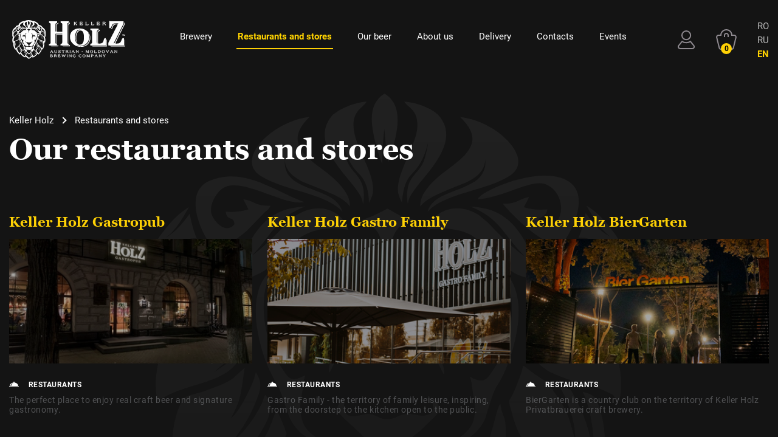

--- FILE ---
content_type: text/html; charset=utf-8
request_url: https://kh.md/en/resto
body_size: 21401
content:
<!DOCTYPE html>
<html lang="en">

<head>
    <title>Restaurants and stores</title>
    <meta content="" name="description">
    <meta content="" name="keywords">
    <meta property="og:type" content="website"/>
    <meta property="og:title" content="Our restaurants, cafes and stores"/>
    <meta property="og:description" content=""/>
    <meta property="og:image" content="/public/i/thumbs/version_og214x51x1/og_img.png"/>
    <meta property="og:image:secure_url" content="https://kh.md/public/i/thumbs/version_og214x51x1/og_img.png"/>
    <meta property="og:image:type" content="image/jpeg"/>
    <meta property="og:image:width" content="214"/>
    <meta property="og:image:height" content="51"/>
    <meta charset="utf-8">
    <!--    <meta name="google-signin-client_id"-->
    <!--          content="469734492140-8j277e1kpsj5ecsnstel8vg90lke85vo.apps.googleusercontent.com">-->
    <meta http-equiv="Content-Type" content="text/html; charset=UTF-8"/>
    <meta name="viewport" content="width=device-width, initial-scale=1, user-scalable=0">


    <!--style-->
    <!--    <link rel="shortcut icon" href="/favicon.ico" type="image/x-icon">-->
    <link rel="stylesheet" href="/assets/css/jquery-ui.min.css">
    <link href="/assets/css/datepicker.css" rel="stylesheet" type="text/css">
    <link href="/assets/css/select2.css" rel="stylesheet" type="text/css"/>
    <link href="/assets/css/jquery.datetimepicker.css" rel="stylesheet" type="text/css"/>
    <link rel="stylesheet" href="//code.jquery.com/ui/1.12.1/themes/base/jquery-ui.css">
    <link href="/assets/css/style.css?v=1769306359" rel="stylesheet">
    <link href="/assets/css/excursions.css?v=1769306359" rel="stylesheet">

    <script src="/assets/js/jquery-3.5.1.js"></script>
    <script src="/assets/js/picturefill.min.js" async="async"></script>
    <!-- Google Tag Manager -->
<script>(function(w,d,s,l,i){w[l]=w[l]||[];w[l].push({'gtm.start':
new Date().getTime(),event:'gtm.js'});var f=d.getElementsByTagName(s)[0],
j=d.createElement(s),dl=l!='dataLayer'?'&l='+l:'';j.async=true;j.src=
'https://www.googletagmanager.com/gtm.js?id='+i+dl;f.parentNode.insertBefore(j,f);
})(window,document,'script','dataLayer','GTM-W4F7WX4');</script>
<!-- End Google Tag Manager -->

<meta name="facebook-domain-verification" content="t4d0ijnchqubp0zr838uye6wzkdckc" />

<link rel="apple-touch-icon-precomposed" sizes="57x57" href="https://kh.md/public/favicons/apple-touch-icon-57x57.png" />
<link rel="apple-touch-icon-precomposed" sizes="114x114" href="https://kh.md/public/favicons/apple-touch-icon-114x114.png" />
<link rel="apple-touch-icon-precomposed" sizes="72x72" href="https://kh.md/public/favicons/apple-touch-icon-72x72.png" />
<link rel="apple-touch-icon-precomposed" sizes="144x144" href="https://kh.md/public/favicons/apple-touch-icon-144x144.png" />
<link rel="apple-touch-icon-precomposed" sizes="60x60" href="https://kh.md/public/favicons/apple-touch-icon-60x60.png" />
<link rel="apple-touch-icon-precomposed" sizes="120x120" href="https://kh.md/public/favicons/apple-touch-icon-120x120.png" />
<link rel="apple-touch-icon-precomposed" sizes="76x76" href="https://kh.md/public/favicons/apple-touch-icon-76x76.png" />
<link rel="apple-touch-icon-precomposed" sizes="152x152" href="https://kh.md/public/favicons/apple-touch-icon-152x152.png" />
<link rel="icon" type="image/png" href="https://kh.md/public/favicons/favicon-196x196.png" sizes="196x196" />
<link rel="icon" type="image/png" href="https://kh.md/public/favicons/favicon-96x96.png" sizes="96x96" />
<link rel="icon" type="image/png" href="https://kh.md/public/favicons/favicon-32x32.png" sizes="32x32" />
<link rel="icon" type="image/png" href="https://kh.md/public/favicons/favicon-16x16.png" sizes="16x16" />
<link rel="icon" type="image/png" href="https://kh.md/public/favicons/favicon-128.png" sizes="128x128" />
<meta name="application-name" content="Keller Holz"/>
<meta name="msapplication-TileColor" content="#FFFFFF" />
<meta name="msapplication-TileImage" content="https://kh.md/public/favicons/mstile-144x144.png" />
<meta name="msapplication-square70x70logo" content="https://kh.md/public/favicons/mstile-70x70.png" />
<meta name="msapplication-square150x150logo" content="https://kh.md/public/favicons/mstile-150x150.png" />
<meta name="msapplication-wide310x150logo" content="https://kh.md/public/favicons/mstile-310x150.png" />
<meta name="msapplication-square310x310logo" content="https://kh.md/public/favicons/mstile-310x310.png" />    
</head>

<body>
<!-- Google Tag Manager (noscript) -->
<noscript><iframe src="https://www.googletagmanager.com/ns.html?id=GTM-W4F7WX4"
height="0" width="0" style="display:none;visibility:hidden"></iframe></noscript>
<!-- End Google Tag Manager (noscript) --><div id="shadowwhite"
     style="position: fixed;top: 0px;left:0px;z-index: 99999999999999;background: #000;width: 100%;height: 100%">
    </div>
<script>
    var DOMReady = function (a, b, c) {
        b = document, c = 'addEventListener';
        b[c] ? b[c]('DOMContentLoaded', a) : window.attachEvent('onload', a)
    };
    DOMReady(function () {
        setTimeout(function () {
            var shadowwhite = document.getElementById('shadowwhite');
            shadowwhite.parentElement.removeChild(shadowwhite);
        }, 20);
    });
</script>
<header class="index-header index-header--dark">
    
<div class="container">
    <div class="mobile__menu-box">
        <div class="hamburger__wrapp">
            <div class="hamburger">
                <span></span>
                <span></span>
                <span></span>
            </div>
        </div>
        <div class="mobile__menu">
            <div class="header fixed_menu" style="background: #231f20;">
                <div class="header__item">
                    <a href="/en" style="cursor: pointer;"
                        class="header__logo">
                        <img src="/assets/img/logo.svg" alt="логотип" class="header__img">
                    </a>
                </div>
                <div class="header__item">
                    <a href="/en/login/"
                       class="header__profile ">
                        <svg width="29" height="31" fill="none" xmlns="http://www.w3.org/2000/svg">
                            <circle cx="14.058" cy="8.106" r="7.106" stroke="#8E898F" stroke-width="2">
                            </circle>
                            <mask id="a121" fill="#fff">
                                <path fill-rule="evenodd" clip-rule="evenodd"
                                      d="M21.064 16.773a11.1 11.1 0 01-7.006 2.476c-2.655 0-5.092-.928-7.006-2.476L.897 24.387c-2.115 2.616-.253 6.515 3.11 6.515h20.1c3.364 0 5.226-3.899 3.112-6.515l-6.155-7.614z">
                                </path>
                            </mask>
                            <path d="M21.064 16.773l1.555-1.258-1.258-1.556-1.556 1.259 1.259 1.555zm-14.012 0l1.258-1.555-1.556-1.26-1.258 1.557 1.556 1.258zM.897 24.387l1.555 1.258-1.555-1.258zm26.322 0l-1.556 1.258 1.556-1.258zm-7.414-9.17a9.099 9.099 0 01-5.747 2.032v4a13.1 13.1 0 008.264-2.922l-2.517-3.11zm-5.747 2.032c-2.18 0-4.177-.76-5.748-2.031l-2.516 3.11a13.099 13.099 0 008.264 2.921v-4zM2.452 25.645l6.155-7.615-3.11-2.515L-.66 23.13l3.111 2.515zm1.556 3.257c-1.682 0-2.613-1.95-1.556-3.257l-3.11-2.515c-3.172 3.924-.38 9.772 4.666 9.772v-4zm20.1 0h-20.1v4h20.1v-4zm1.555-3.257c1.057 1.308.126 3.257-1.555 3.257v4c5.045 0 7.837-5.848 4.666-9.772l-3.11 2.515zm-6.155-7.615l6.155 7.615 3.111-2.515-6.155-7.615-3.111 2.515z"
                                  fill="#8E898F" mask="url(#a121)"></path>
                        </svg>
                    </a>
                    <a href="/en/checkout" class="header__basket header__basket--true">
                        <span class="basket-value">0</span>
                        <svg width="34" height="34" viewBox="0 0 34 34" fill="none" xmlns="http://www.w3.org/2000/svg">
                            <mask id="path-1-inside-121" fill="white">
                                <path fill-rule="evenodd" clip-rule="evenodd"
                                      d="M29.8924 9H26.9505C26.4488 3.94668 22.1852 0 16.9999 0C11.8145 0 7.55098 3.94668 7.04925 9H4.1074C1.51 9 -0.398526 11.4369 0.223974 13.9586L4.42055 30.9587C4.8615 32.7449 6.46408 34 8.30397 34H25.6958C27.5357 34 29.1383 32.7449 29.5792 30.9587L33.7758 13.9587C34.3983 11.4369 32.4898 9 29.8924 9Z">
                                </path>
                            </mask>
                            <path d="M14.9999 10C14.9999 8.89543 15.8953 8 16.9999 8V6C14.7907 6 12.9999 7.79086 12.9999 10H14.9999ZM16.9999 8C18.1044 8 18.9999 8.89543 18.9999 10H20.9999C20.9999 7.79086 19.209 6 16.9999 6V8ZM18.9999 10V13H20.9999V10H18.9999ZM12.9999 10V13H14.9999V10H12.9999ZM26.9505 9L24.9603 9.1976L25.1392 11H26.9505V9ZM7.04925 9V11H8.86051L9.03947 9.1976L7.04925 9ZM0.223974 13.9586L-1.71774 14.438L0.223974 13.9586ZM4.42055 30.9587L2.47883 31.438L4.42055 30.9587ZM29.5792 30.9587L31.521 31.438L29.5792 30.9587ZM33.7758 13.9587L31.8341 13.4793V13.4793L33.7758 13.9587ZM26.9505 11H29.8924V7H26.9505V11ZM16.9999 2C21.147 2 24.5591 5.15708 24.9603 9.1976L28.9407 8.8024C28.3384 2.73628 23.2235 -2 16.9999 -2V2ZM9.03947 9.1976C9.44063 5.15708 12.8528 2 16.9999 2V-2C10.7763 -2 5.66132 2.73628 5.05904 8.8024L9.03947 9.1976ZM4.1074 11H7.04925V7H4.1074V11ZM2.16569 13.4793C1.85444 12.2185 2.8087 11 4.1074 11V7C0.211303 7 -2.65149 10.6554 -1.71774 14.438L2.16569 13.4793ZM6.36226 30.4793L2.16569 13.4793L-1.71774 14.438L2.47883 31.438L6.36226 30.4793ZM8.30397 32C7.38403 32 6.58274 31.3725 6.36226 30.4793L2.47883 31.438C3.14026 34.1174 5.54414 36 8.30397 36V32ZM25.6958 32H8.30397V36H25.6958V32ZM27.6375 30.4793C27.4171 31.3725 26.6158 32 25.6958 32V36C28.4557 36 30.8595 34.1174 31.521 31.438L27.6375 30.4793ZM31.8341 13.4793L27.6375 30.4793L31.521 31.438L35.7175 14.438L31.8341 13.4793ZM29.8924 11C31.1911 11 32.1454 12.2185 31.8341 13.4793L35.7175 14.438C36.6513 10.6554 33.7885 7 29.8924 7V11Z"
                                  fill="#8E898F" mask="url(#path-1-inside-121)"></path>
                        </svg>
                    </a>
                </div>
                <div class="hamburger__wrapp">
                    <div class="hamburger">
                        <span></span>
                        <span></span>
                        <span></span>
                    </div>
                </div>
            </div>
            <nav class="header__nav nav">
                <ul class="nav__list">
                    
                                                        <li class="nav__item "
                                onclick="location.href = '/en/brewery/'">
                                                                    <a href="/en/brewery"
                                         class="nav__link ">Brewery                                    </a>
                                
                            </li>
                                            
                                                        <li class="nav__item "
                                onclick="location.href = '/en/resto/'">
                                                                    <a href="/en/resto"
                                         class="nav__link nav__link--active
                            ">Restaurants and stores                                    </a>
                                
                            </li>
                                            
                                                        <li class="nav__item "
                                onclick="location.href = '/en/beer/'">
                                                                    <a href="/en/beer"
                                         class="nav__link ">Our beer                                    </a>
                                
                            </li>
                                            
                                                        <li class="nav__item "
                                onclick="location.href = '/en/about_us/'">
                                                                    <a href="/en/about_us"
                                         class="nav__link ">About us                                    </a>
                                
                            </li>
                                            
                                                        <li class="nav__item delivery__span-parent"
                                onclick="location.href = '#'">
                                                                    <span class="delivery__span">Delivery</span>
                                    <ul class="nav__list2">
                                                                                                                                                                                    <li class="nav__item" onclick="location.href = '/en/delivery/gastropub'">
                                                    <a style="display: block"
                                                       href="/en/delivery/gastropub"
                                                                                                               class="nav__link">Keller Holz Gastropub                                                    </a>
                                                </li>
                                                                                                                                            <li class="nav__item" onclick="location.href = '/en/delivery/gastrofamily'">
                                                    <a style="display: block"
                                                       href="/en/delivery/gastrofamily"
                                                                                                               class="nav__link">Keller Holz Gastro Family                                                    </a>
                                                </li>
                                                                                                                                            <li class="nav__item" onclick="location.href = '/en/delivery/biergarten'">
                                                    <a style="display: block"
                                                       href="/en/delivery/biergarten"
                                                                                                               class="nav__link">Keller Holz BierGarten                                                    </a>
                                                </li>
                                                                                                                                            <li class="nav__item" onclick="location.href = '/en/delivery/wurst'">
                                                    <a style="display: block"
                                                       href="/en/delivery/wurst"
                                                                                                               class="nav__link">Wurst                                                    </a>
                                                </li>
                                                                                                                                            <li class="nav__item" onclick="location.href = '/en/delivery/bier-boutique'">
                                                    <a style="display: block"
                                                       href="/en/delivery/bier-boutique"
                                                                                                               class="nav__link">Keller Holz Boutique                                                    </a>
                                                </li>
                                                                                    
                                    </ul>
                                
                            </li>
                                            
                                                        <li class="nav__item "
                                onclick="location.href = '/en/contacts/'">
                                                                    <a href="/en/contacts"
                                         class="nav__link ">Contacts                                    </a>
                                
                            </li>
                                                                                                                                                                        <li class="nav__item">
                            <a href="https://events.kh.md/" class="nav__link">Events</a>
                        </li>
                                    </ul>
            </nav>
            <ul class="lang-box__list">
                                    <li class="lang-box__item">

                        <a href="/ro/resto"
                             class="lang-box__link
                        ">RO                        </a>
                    </li>
                                    <li class="lang-box__item">

                        <a href="/ru/resto"
                             class="lang-box__link
                        ">RU                        </a>
                    </li>
                                    <li class="lang-box__item">

                        <a  class="lang-box__link
                        lang-box__link--active
                        ">EN                        </a>
                    </li>
                            </ul>
        </div>
    </div>
    <div class="header">
        <div class="header__item">
            <a href="/en" style="cursor: pointer;"
                class="header__logo">
                <img src="/assets/img/logo.svg" alt="логотип" class="header__img">
            </a>
        </div>
        <div class="header__item">
            <nav class="header__nav nav">
                <ul class="nav__list">
                                                <li class="nav__item">
                                <a href="/en/brewery"
                                     class="nav__link
                            ">Brewery                                </a>
                            </li>
                                                                        <li class="nav__item">
                                <a href="/en/resto"
                                     class="nav__link
                            nav__link--active
                            ">Restaurants and stores                                </a>
                            </li>
                                                                        <li class="nav__item">
                                <a href="/en/beer"
                                     class="nav__link
                            ">Our beer                                </a>
                            </li>
                                                                        <li class="nav__item">
                                <a href="/en/about_us"
                                     class="nav__link
                            ">About us                                </a>
                            </li>
                                                                        <li class="nav__item">
                                <a href="/en/delivery"
                                     class="nav__link
                            ">Delivery                                </a>
                            </li>
                                                                        <li class="nav__item">
                                <a href="/en/contacts"
                                     class="nav__link
                            ">Contacts                                </a>
                            </li>
                                                                                                                                                                        <li class="nav__item">
                            <a href="https://events.kh.md/" class="nav__link">Events</a>
                        </li>
                                    </ul>
            </nav>
        </div>
        <div class="header__item">

            <a href="/en/login/" class="header__profile ">
                <svg width="29" height="31" fill="none" xmlns="http://www.w3.org/2000/svg">
                    <circle cx="14.058" cy="8.106" r="7.106" stroke="#8E898F" stroke-width="2"></circle>
                    <mask id="a12" fill="#fff">
                        <path fill-rule="evenodd" clip-rule="evenodd"
                              d="M21.064 16.773a11.1 11.1 0 01-7.006 2.476c-2.655 0-5.092-.928-7.006-2.476L.897 24.387c-2.115 2.616-.253 6.515 3.11 6.515h20.1c3.364 0 5.226-3.899 3.112-6.515l-6.155-7.614z">
                        </path>
                    </mask>
                    <path d="M21.064 16.773l1.555-1.258-1.258-1.556-1.556 1.259 1.259 1.555zm-14.012 0l1.258-1.555-1.556-1.26-1.258 1.557 1.556 1.258zM.897 24.387l1.555 1.258-1.555-1.258zm26.322 0l-1.556 1.258 1.556-1.258zm-7.414-9.17a9.099 9.099 0 01-5.747 2.032v4a13.1 13.1 0 008.264-2.922l-2.517-3.11zm-5.747 2.032c-2.18 0-4.177-.76-5.748-2.031l-2.516 3.11a13.099 13.099 0 008.264 2.921v-4zM2.452 25.645l6.155-7.615-3.11-2.515L-.66 23.13l3.111 2.515zm1.556 3.257c-1.682 0-2.613-1.95-1.556-3.257l-3.11-2.515c-3.172 3.924-.38 9.772 4.666 9.772v-4zm20.1 0h-20.1v4h20.1v-4zm1.555-3.257c1.057 1.308.126 3.257-1.555 3.257v4c5.045 0 7.837-5.848 4.666-9.772l-3.11 2.515zm-6.155-7.615l6.155 7.615 3.111-2.515-6.155-7.615-3.111 2.515z"
                          fill="#8E898F" mask="url(#a12)"></path>
                </svg>
            </a>
            <a href="/en/checkout" class="header__basket header__basket--true" id="basket_block">
                <span class="basket-value">0</span>
                <svg width="34" height="34" viewBox="0 0 34 34" fill="none" xmlns="http://www.w3.org/2000/svg">
                    <mask id="path-1-inside-12" fill="white">
                        <path fill-rule="evenodd" clip-rule="evenodd"
                              d="M29.8924 9H26.9505C26.4488 3.94668 22.1852 0 16.9999 0C11.8145 0 7.55098 3.94668 7.04925 9H4.1074C1.51 9 -0.398526 11.4369 0.223974 13.9586L4.42055 30.9587C4.8615 32.7449 6.46408 34 8.30397 34H25.6958C27.5357 34 29.1383 32.7449 29.5792 30.9587L33.7758 13.9587C34.3983 11.4369 32.4898 9 29.8924 9Z">
                        </path>
                    </mask>
                    <path d="M14.9999 10C14.9999 8.89543 15.8953 8 16.9999 8V6C14.7907 6 12.9999 7.79086 12.9999 10H14.9999ZM16.9999 8C18.1044 8 18.9999 8.89543 18.9999 10H20.9999C20.9999 7.79086 19.209 6 16.9999 6V8ZM18.9999 10V13H20.9999V10H18.9999ZM12.9999 10V13H14.9999V10H12.9999ZM26.9505 9L24.9603 9.1976L25.1392 11H26.9505V9ZM7.04925 9V11H8.86051L9.03947 9.1976L7.04925 9ZM0.223974 13.9586L-1.71774 14.438L0.223974 13.9586ZM4.42055 30.9587L2.47883 31.438L4.42055 30.9587ZM29.5792 30.9587L31.521 31.438L29.5792 30.9587ZM33.7758 13.9587L31.8341 13.4793V13.4793L33.7758 13.9587ZM26.9505 11H29.8924V7H26.9505V11ZM16.9999 2C21.147 2 24.5591 5.15708 24.9603 9.1976L28.9407 8.8024C28.3384 2.73628 23.2235 -2 16.9999 -2V2ZM9.03947 9.1976C9.44063 5.15708 12.8528 2 16.9999 2V-2C10.7763 -2 5.66132 2.73628 5.05904 8.8024L9.03947 9.1976ZM4.1074 11H7.04925V7H4.1074V11ZM2.16569 13.4793C1.85444 12.2185 2.8087 11 4.1074 11V7C0.211303 7 -2.65149 10.6554 -1.71774 14.438L2.16569 13.4793ZM6.36226 30.4793L2.16569 13.4793L-1.71774 14.438L2.47883 31.438L6.36226 30.4793ZM8.30397 32C7.38403 32 6.58274 31.3725 6.36226 30.4793L2.47883 31.438C3.14026 34.1174 5.54414 36 8.30397 36V32ZM25.6958 32H8.30397V36H25.6958V32ZM27.6375 30.4793C27.4171 31.3725 26.6158 32 25.6958 32V36C28.4557 36 30.8595 34.1174 31.521 31.438L27.6375 30.4793ZM31.8341 13.4793L27.6375 30.4793L31.521 31.438L35.7175 14.438L31.8341 13.4793ZM29.8924 11C31.1911 11 32.1454 12.2185 31.8341 13.4793L35.7175 14.438C36.6513 10.6554 33.7885 7 29.8924 7V11Z"
                          fill="#8E898F" mask="url(#path-1-inside-12)"></path>
                </svg>
            </a>
            <div class="header__lang lang-box">
                <ul class="lang-box__list">
                                            <li class="lang-box__item">
                            <a href="/ro/resto"
                                 class="lang-box__link
                            ">RO                            </a>
                        </li>
                                            <li class="lang-box__item">
                            <a href="/ru/resto"
                                 class="lang-box__link
                            ">RU                            </a>
                        </li>
                                            <li class="lang-box__item">
                            <a  class="lang-box__link
                            lang-box__link--active
                            ">EN                            </a>
                        </li>
                                    </ul>
            </div>
        </div>
    </div>
</div>
</header>
<div class="lion-center">
    <section class="breadcrumbs">
        <div class="container">
            <div class="breadcrumbs-box">
                <ul class='breadcrumbs-box__list'><li class='breadcrumbs-box__item'><a href="/en/" class="breadcrumbs-box__link">Keller Holz</a></li><li class="breadcrumbs-box__item"><span class="breadcrumbs-box__page">Restaurants and stores</span></li></ul>            </div>
            <h1 class="page-title">Our restaurants and stores</h1>
        </div>
    </section>
            <section class="restorans-first">
        <div class="container">
            <div class="restorans">
                            <a href="/en/resto/gastropub" class="restorans__item">
                    <h2 class="restorans__title">Keller Holz Gastropub</h2>
                    <img src="/public/restaurants/thumbs/version_374x192x1/gastropub_resto1.jpg" alt="фото" class="restorans__img">
                    <p class="restorans__info">
                                                            <img src="/public/types/rest (2).svg">
                                                         RESTAURANTS                                                </p>
                    <p class="restorans__descr">Тhe perfect place to enjoy real craft beer and signature gastronomy. </p>
                </a>
                                <a href="/en/resto/gastrofamily" class="restorans__item">
                    <h2 class="restorans__title">Keller Holz Gastro Family</h2>
                    <img src="/public/restaurants/thumbs/version_374x192x1/12.jpg" alt="фото" class="restorans__img">
                    <p class="restorans__info">
                                                            <img src="/public/types/rest (2).svg">
                                                         RESTAURANTS                                                </p>
                    <p class="restorans__descr">Gastro Family - the territory of family leisure, inspiring, from the doorstep to the kitchen open to the public.</p>
                </a>
                                <a href="/en/resto/biergarten" class="restorans__item">
                    <h2 class="restorans__title">Keller Holz BierGarten</h2>
                    <img src="/public/restaurants/thumbs/version_374x192x1/18.jpg" alt="фото" class="restorans__img">
                    <p class="restorans__info">
                                                            <img src="/public/types/rest (2).svg">
                                                         RESTAURANTS                                                </p>
                    <p class="restorans__descr">BierGarten is a country club on the territory of Keller Holz Privatbrauerei craft brewery.</p>
                </a>
                                <a href="/en/resto/wurst" class="restorans__item">
                    <h2 class="restorans__title">Wurst</h2>
                    <img src="/public/restaurants/thumbs/version_374x192x1/wurst_resto2.jpg" alt="фото" class="restorans__img">
                    <p class="restorans__info">
                                                            <img src="/public/types/fastfood.svg">
                                                         CAFE                                                </p>
                    <p class="restorans__descr">Juicy burgers, tender wraps, spicy woks, home-made lemonades and Keller Holz craft beer</p>
                </a>
                                <a href="/en/resto/bier-boutique" class="restorans__item">
                    <h2 class="restorans__title">Keller Holz Boutique</h2>
                    <img src="/public/restaurants/thumbs/version_374x192x1/Photo_00441.JPG" alt="фото" class="restorans__img">
                    <p class="restorans__info">
                                                            <img src="/public/types/beer.svg">
                                                         SHOPS                                                </p>
                    <p class="restorans__descr">A large choice of beer styles and snacks</p>
                </a>
                            </div>
        </div>
    </section>
    </div><footer class="footer">
    <div class="container">
        <div class="footer__top">
            <nav class="nav footer__nav">
                <ul class="nav__list">
                                                <li class="nav__item">
                                <a href="/en/brewery"
                                     class="nav__link">Brewery                                </a>
                            </li>
                                                    <li class="nav__item">
                                <a  class="nav__link">Restaurants and stores                                </a>
                            </li>
                                                    <li class="nav__item">
                                <a href="/en/beer"
                                     class="nav__link">Our beer                                </a>
                            </li>
                                                    <li class="nav__item">
                                <a href="/en/about_us"
                                     class="nav__link">About us                                </a>
                            </li>
                                                    <li class="nav__item">
                                <a href="/en/contacts"
                                     class="nav__link">Contacts                                </a>
                            </li>
                                                    <li class="nav__item">
                                <a href="/en/terms_of_delivery"
                                     class="nav__link">Terms of delivery                                </a>
                            </li>
                                                    <li class="nav__item">
                                <a href="/en/privacy_policy"
                                     class="nav__link">Privacy Policy                                </a>
                            </li>
                                                    <li class="nav__item">
                                <a href="/en/terms_i_conditions"
                                     class="nav__link">Terms & Conditions                                </a>
                            </li>
                                        </ul>
            </nav>
            <div class="footer-social">
                                    <a target="_blank" href="https://www.facebook.com/kellerholz.md" class="footer-social__link">
                        <svg width="32" height="32">
                            <use href="/assets/img/sprite/sprite.svg#fb"></use>
                        </svg>
                    </a>
                                        <a target="_blank" href="https://www.instagram.com/kellerholz.md" class="footer-social__link">
                        <svg width="32" height="32">
                            <use href="/assets/img/sprite/sprite.svg#insta"></use>
                        </svg>
                    </a>
                            </div>
        </div>
        <div class="footer__bottom footer-bottom">
            <div class="footer-bottom__left">
                <div class="footer-bottom__privacy">Copyright © 2025 Keller Holz Privatbrauerei. All rights reserved.</div>
                <div class="footer-bottom__lang bottom-lang">
                    <h3 class="bottom-lang__title"> Change language:</h3>
                    <ul class="bottom-lang__list">
                                                                                                        <li class="bottom-lang__item">
                                    <a  class="bottom-lang__link
                                    bottom-lang__link--active
                                    ">EN                                    </a>
                                </li>
                                                                                                            <li class="bottom-lang__item">
                                    <a href="/ro/resto"
                                         class="bottom-lang__link
                                    ">RO                                    </a>
                                </li>
                                                                                    <li class="bottom-lang__item">
                                    <a href="/ru/resto"
                                         class="bottom-lang__link
                                    ">RU                                    </a>
                                </li>
                                                                                                </ul>
                </div>
            </div>
                    </div>
    </div>
    </footer>
<div class="cookie" style="display: none">
    <div class="container">
        <div class="cookie-box">
            <div class="cookie-box__item">
                <p class="cookie-box__text">Мы используем файлы cookie, разработанные нашими специалистами и третьими
                    лицами, для анализа событий на нашем веб-сайте, что позволяет нам улучшать
                    взаимодействие с пользователями и обслуживание. Продолжая просмотр страниц нашего сайта, вы
                    принимаете условия его использования. Более подробные сведения
                    см. в нашей политике
                    <a href="#" class="cookie-box__link">обработки персональных данных</a>
                </p>
            </div>
            <div class="cookie-box__item">
                <button class="cookie-box__btn">Принять</button>
            </div>
        </div>
    </div>
</div>
<script src="/assets/js/fullscreen.js"></script>
<script src="/assets/js/slick.min.js"></script>
<script src="/assets/js/common.js"></script>
<script src="https://code.jquery.com/ui/1.13.1/jquery-ui.js"></script>
<script src="/assets/js/datepicker.js"></script>
<script src="/assets/js/i18n/datepicker.en.js"></script>
<script src="/assets/js/jquery.maskedinput.js"></script>
<script src="/assets/js/select2.min.js"></script>
<!--<script src="/assets/js/sweetalert.min.js"></script>-->
<!--<script src="https://cdn.jsdelivr.net/npm/sweetalert2@9"></script>-->
<script src="/assets/js/sweetalerts2@9.js"></script>
<script src="/assets/js/jquery.datetimepicker.full.js"></script>
<script src="https://cdnjs.cloudflare.com/ajax/libs/mobile-detect/1.4.5/mobile-detect.min.js"></script>
<script type="text/javascript"
        src="https://cdnjs.cloudflare.com/ajax/libs/jquery-browser/0.1.0/jquery.browser.min.js"></script>
<!--<script src="https://apis.google.com/js/platform.js?onload=init" async defer></script>-->
<script src="https://accounts.google.com/gsi/client" async defer></script>
<script src="/assets/js/jwt-decode.js" async defer></script>
<script>
    /*-------------------------MAIN-------------------------*/
        $(document).on('click', '.delivery__span-parent', function (e) {
        e.preventDefault();
        if ($(this).find('ul').attr('style')) {
            $(this).find('ul').removeAttr('style');
        } else {
            $(this).find('ul').css({
                'display': 'flex',
                'flex-direction': 'column'
            });
        }
    });
    /*-------------------------MAIN END-------------------------*/

    $('body').on('click', '.modal__close', function () {
        $('.overlay').css('display', 'none');
        if ($(this).data('reset') == 1) {
            // window.location.hash = '';
            $('body').css('overflow', 'auto');
            $(this).closest('.overlay').empty();
        }
        history.pushState({}, ' ', location.pathname);
    });

    $(document).on('click', 'html', function (e) {
        if (!$(e.target).closest('.hamburger').hasClass('hamburger__active') && !$(e.target).closest('.mobile__menu').hasClass('mobile__menu__active')) {
            $('.mobile__menu').removeClass('mobile__menu__active');
            $('.hamburger').removeClass('hamburger__active');
        }
        if (!$(e.target).closest('.select22').hasClass('is-active')) {
            $('.select22').removeClass('is-active');
        }
    });

    function isEmail(email) {
        var re = /^(([^<>()\[\]\\.,;:\s@"]+(\.[^<>()\[\]\\.,;:\s@"]+)*)|(".+"))@((\[[0-9]{1,3}\.[0-9]{1,3}\.[0-9]{1,3}\.[0-9]{1,3}])|(([a-zA-Z\-0-9]+\.)+[a-zA-Z]{2,}))$/;
        return re.test(email);
    }

    function validatePhone(phoneText) {
        var filter = /^[0-9-+]+$/;
        if (filter.test(phoneText)) {
            return true;
        } else {
            return false;
        }
    }

    function accent(elem) {
        $(elem).addClass('animated shake accented');
        setTimeout(function () {
            $(elem).removeClass('animated shake accented');
        }, 4000);
    }

    function check_all() {
        let all = true;
        $('.sectors_btn.single').each(function () {
            let id;
            if ($(this).hasClass('active')) {
                id = $(this).data('id');
                $('#' + id).show();
            } else {
                all = false;
            }
        });
        if (all) {
            $('.sectors_btn.all').addClass('active');
        }
    }

    $(document).ready(function (e) {
        var age = parseInt(sessionStorage.getItem("age_yes"));
        if (age == 1) {
            $('.overlay.beer').hide();
        }
        let minDateReservation = new Date($('#datepicker').data('date'));
        $('body').find("#datepicker").datepicker({
            todayBtn: "linked",
            autoclose: true,
            todayHighlight: true,
            minDate: new Date(),
            dateFormat: 'dd.mm.yy'
        });
        let minDate = new Date($('#datepickertime').data('date'));
        jQuery.datetimepicker.setLocale('en');
        $('#datepickertime').datetimepicker({
            minDate: minDate,
            value: "26.01.2026 12:00",
            minTime: "",
            maxTime: "",
            format: 'd.m.Y H:i',
            formatTime: 'H:i',
            formatDate: 'd.m.Y',
            step: 30,
            beforeShowDay: function (date) {
                let dataUTC = date.getUTCDay();
                let data_today = date.getDate();
                let min_date = minDate.getDate();
                if (dataUTC == 7 && data_today == min_date) {
                    $('#datepickertime').datetimepicker({'value': "27.01.2026 12:00"});
                    return [false];
                } else {
                    return [true];
                }
            }
        });
        check_all();
        let md = new MobileDetect(window.navigator.userAgent);
        let isPhone = md.tablet() ? 1 : 0;
        if (isPhone == 0) {
            isPhone = md.mobile() ? 1 : 0;
        }
        if (isPhone == 0) {
            isPhone = md.os() ? 1 : 0;
        }
        if (isPhone == 0) {
            isPhone = md.versionStr('Mobile') ? 1 : 0;
        }
        if (navigator.userAgent.match(/Mac/) && navigator.maxTouchPoints && navigator.maxTouchPoints > 2) {
            isPhone = 1;
        }
        if (isPhone == 0) {
            let desktop = 0;
            if ($.browser.win) {
                desktop = 1;
            }
            if ($.browser.mac) {
                desktop = 1;
            }
            if (desktop == 0) {
                isPhone = $.browser.win ? 0 : 1;
            }

        }
        if (isPhone) {
            $('body').css('min-height', screen.height);
            if ($('.container.restotan-nav').length) {
                var fixmeTop = $('.container.restotan-nav').offset().top;
            }
            window.addEventListener('touchmove', function (e) {
                if ($('.container.restotan-nav').length && ($('a[href="#tab-3"]').hasClass('tab_active') || $('a[href="#tab-4"]').hasClass('tab_active'))) {
                    $('.container.restotan-nav').css('position', 'sticky');
                    $('.container.restotan-nav').css('top', 0);

                    var currentScroll = $(this).scrollTop();
                    var currentScrollY = $(this).pageYOffset;
                    if (currentScrollY >= (fixmeTop - 20)) {
                        $('.container.restotan-nav').find('a[href="#tab-1"]').hide();
                        $('.container.restotan-nav').css('background-color', '#141414');
                        $('.container.restotan-nav').css('z-index', '111');
                        $('.container.restotan-nav').css('display', 'grid');
                        $('.container.restotan-nav').css('column-gap', '50px');
                        $('.container.restotan-nav').css('grid-template-columns', '1fr 1fr');
                        $('.container.restotan-nav > a').css('margin', '30px auto 0');
                    } else {
                        $('.container.restotan-nav').find('a[href="#tab-1"]').show();
                        $('.container.restotan-nav').css('background-color', 'transparent');
                        $('.container.restotan-nav').css('z-index', '');
                        $('.container.restotan-nav').css('display', 'flex');
                        $('.container.restotan-nav > a').css('margin', '');
                        $('.container.restotan-nav').css('column-gap', '');
                    }
                } else {
                    $('.container.restotan-nav').css('position', 'relative');
                }
                                let scroll = $(window).scrollTop();
                let screen_width = $(window).width();
                if (scroll > 0) {
                    $('.header').removeClass('desktop');
                    if (screen_width < 576) {
                        $('.hamburger__wrapp').css('top', '23px');
                    } else if (screen_width > 575 && screen_width < 1200) {
                        $('.hamburger__wrapp').css('top', '35px');
                    }
                    if (!$('.header').hasClass('mobile')) {
                        $('.index-header--dark.second_menu').css({
                            'background-color': 'black',
                            'position': 'sticky'
                        });
                        $('.about-restoran-top').css({'margin-top': -120});
                        $('.index-header--dark').not('.second_menu').css({
                            'background-color': 'black',
                        });
                        $('.header').animate({'padding': '5px 10px 5px'});
                    }
                    $('.header').addClass('mobile');
                } else {
                    $('.header').removeClass('mobile');
                    if (screen_width < 576) {
                        $('.hamburger__wrapp').css('top', '55px');
                    } else if (screen_width > 575 && screen_width < 1200) {
                        $('.hamburger__wrapp').css('top', '60px');
                    }
                    if (!$('.header').hasClass('desktop')) {
                        $('.index-header--dark.second_menu').css({
                            'background-color': 'rgba(1,2,5,.6)',
                            'position': 'absolute'
                        });
                        $('.about-restoran-top').css({'margin-top': 0});
                        $('.index-header--dark').not('.second_menu').css({
                            'background-color': 'transparent',
                        });
                        $('.header').animate({'padding': '33px 10px 30px'});
                    }
                    $('.header').addClass('desktop');
                }
                                // alert(1);
            });
            window.addEventListener('scroll', function (e) {
                if ($('.container.restotan-nav').length && ($('a[href="#tab-3"]').hasClass('tab_active') || $('a[href="#tab-4"]').hasClass('tab_active'))) {
                    $('.container.restotan-nav').css('position', 'sticky');
                    $('.container.restotan-nav').css('top', 0);

                    var currentScroll = $(this).scrollTop();
                    var currentScrollY = $(this).pageYOffset;
                    if (currentScrollY >= (fixmeTop - 20)) {
                        $('.container.restotan-nav').find('a[href="#tab-1"]').hide();
                        $('.container.restotan-nav').css('background-color', '#141414');
                        $('.container.restotan-nav').css('z-index', '111');
                        $('.container.restotan-nav').css('display', 'grid');
                        $('.container.restotan-nav').css('column-gap', '50px');
                        $('.container.restotan-nav').css('grid-template-columns', '1fr 1fr');
                        $('.container.restotan-nav > a').css('margin', '30px auto 0');
                    } else {
                        $('.container.restotan-nav').find('a[href="#tab-1"]').show();
                        $('.container.restotan-nav').css('background-color', 'transparent');
                        $('.container.restotan-nav').css('z-index', '');
                        $('.container.restotan-nav').css('display', 'flex');
                        $('.container.restotan-nav > a').css('margin', '');
                        $('.container.restotan-nav').css('column-gap', '');
                    }
                } else {
                    $('.container.restotan-nav').css('position', 'relative');
                }
                                let scroll = $(window).scrollTop();
                let screen_width = $(window).width();
                if (scroll > 0) {
                    $('.header').removeClass('desktop');
                    if (screen_width < 576) {
                        $('.hamburger__wrapp').css('top', '23px');
                    } else if (screen_width > 575 && screen_width < 1200) {
                        $('.hamburger__wrapp').css('top', '35px');
                    }
                    if (!$('.header').hasClass('mobile')) {
                        $('.index-header--dark.second_menu').css({
                            'background-color': 'black',
                            'position': 'sticky'
                        });
                        $('.about-restoran-top').css({'margin-top': -120});
                        $('.index-header--dark').not('.second_menu').css({
                            'background-color': 'black',
                        });
                        $('.header').animate({'padding': '5px 10px 5px'});
                    }

                    $('.header').addClass('mobile');
                } else {
                    $('.header').removeClass('mobile');
                    if (screen_width < 576) {
                        $('.hamburger__wrapp').css('top', '55px');
                    } else if (screen_width > 575 && screen_width < 1200) {
                        $('.hamburger__wrapp').css('top', '60px');
                    }
                    if (!$('.header').hasClass('desktop')) {
                        $('.index-header--dark.second_menu').css({
                            'background-color': 'rgba(1,2,5,.6)',
                            'position': 'absolute'
                        });
                        $('.about-restoran-top').css({'margin-top': 0});
                        $('.index-header--dark').not('.second_menu').css({
                            'background-color': 'transparent',
                        });
                        $('.header').animate({'padding': '33px 10px 30px'});
                    }
                    $('.header').addClass('desktop');
                }
                                // alert(1);
            });

        }
    });

    /*-------------------------CONTACTS-------------------------*/
    function recaptchaCallback() {
        $('.feedback-btn').removeAttr('disabled');
    }

    $('body').on('click', '.feedback-form__label.accordios', function () {
        $('.feedback-form__dropdown.panel').toggleClass('active_select');
    });

    $('body').on('click', '.close-feedback_response', function () {
        $(this).closest('.overlay').css('display', 'none');
    });

    $('body').on('click', '.dropdown-list', function () {
        var id = $(this).data('id');
        var rest_id = $(this).data('rest_id');
        var brewery = $(this).data('brewery');
        $.ajax({
            type: "POST",
            dataType: "html",
            url: "/ajax/getHtmlMap/EN",
            data: {
                id: id,
                rest_id: rest_id,
                brewery: brewery,
            },
            success: function (data) {
                $('#contacts__item').html(data);
            }
        });
    });

    $('body').on('click', '.feedback-form__li', function () {
        let id = $(this).data('id');
        let title = $(this).text();
        $(this).parent().parent().parent().find('input').val(title);
        $(this).parent().parent().parent().find('input').attr('data-id', id);
        $('.feedback-form__icon.accordion.accordion__active').removeClass('accordion__active');
        $('.feedback-form__dropdown.panel').removeAttr('style');
    });

    $('body').on('click', '.feedback-btn', function (e) {
        e.preventDefault();
        grecaptcha.ready(function () {
            grecaptcha.execute('6Lfks6kaAAAAAKvqlj355LrRqCh1DJHQcf6A3nLM', {action: 'contact'}).then(function (token) {
                var recaptchaResponse = document.getElementById('recaptchaResponse');
                recaptchaResponse.value = token;
                let name = $('form').find('.name_INP').val();
                let email = $('form').find('.email_INP').val();
                let phone = $('form').find('.phone_INP').val();
                let rest = $('form').find('.rest_INP').val();
                let msg = $('form').find('.msg_INP').val();
                let errors = false;
                var pattern = /^\b[A-Z0-9._%-]+@[A-Z0-9.-]+\.[A-Z]{2,4}\b$/i;
                if (name == '') {
                    accent($('form').find('.name_INP'));
                    errors = true;
                }
                if (email == '' && !pattern.test(email)) {
                    accent($('form').find('.email_INP'));
                    errors = true;
                }
                if (phone == '') {
                    accent($('form').find('.phone_INP'));
                    errors = true;
                }
                if (rest == '') {
                    accent($('form').find('.rest_INP'));
                    errors = true;
                }
                if (!errors) {
                    $.ajax({
                        type: "POST",
                        dataType: "html",
                        url: "/ajax/feedback",
                        data: {
                            name: name,
                            email: email,
                            phone: phone,
                            restaurant_id: rest,
                            msg: msg,
                        },
                        success: function (data) {
                            if ($.trim(data) == 'ok') {
                                $('body').find('.overlay').removeAttr('style');
                                $('.feedback-form__input').val('');
                            }
                        }
                    });
                }
            });
        });
    });
    /*-------------------------CONTACTS END-------------------------*/

    /*-------------------------RESTAURANT-------------------------*/
        $('body').on('click', '.set_reservation__BTN', function (e) {
        e.preventDefault();
        var errors = false;
        var restaurant_id = $('.restaurant').data('id');
        console.log(restaurant_id);
        var persons_num = $('.persons_numbers').val();
        if (persons_num == '') {
            accent($('.persons_numbers').closest('.datepikker'));
            errors = true;
        }
        var date = $('.date_reservation').val();
        if (date == '') {
            accent($('.date_reservation').closest('.select__header'));
            errors = true;
        }
        var time = $('.curr_time_selected').text();
        if (time == '') {
            accent($('.curr_time_selected').closest('.select__header'));
            errors = true;
        }
        var name = $('.name_reservation').val();
        if (name == '') {
            accent($('.name_reservation').closest('.modal-about__label'));
            errors = true;
        }
        var phone = $('.phone_reservation').val();
        if (phone == '') {
            accent($('.phone_reservation').closest('.modal-about__label'));
            errors = true;
        }
        var comments = $('.msg_reservation').val();
        if (errors == false) {
            $.ajax({
                type: "POST",
                url: "/reservation",
                dataType: "json",
                data: {
                    restaurant_id: restaurant_id,
                    persons_num: persons_num,
                    date: date,
                    time: time,
                    name: name,
                    phone: phone,
                    comments: comments
                },
                success: function (data) {
                    $('.overlay.restaurant').css('display', 'none');

                    if (data == 2) {
                        $('.overlay.restaurant_error').css('display', 'flex');
                    } else {
                        $('.overlay.restaurant_succes').css('display', 'flex');
                    }
                }
            });
        }
    });

    
    $('body').on('click', '.reservation_BTN', function () {
        $('.overlay.restaurant').css('display', 'flex');
    });
    $('body').on('click', '.reservation_FISHBAY', function () {
        $('.overlay.restaurant_fishbay').css('display', 'flex');
    });
    $('body').on('click', '.restaurant_succes.modal__close', function () {
        $('.overlay.restaurant_succes').css('display', 'none');
        location.reload();
    });

    $('body').on('click', '.restaurant_error.modal__close', function () {
        $('.overlay.restaurant_error').css('display', 'none');
        location.reload();
    });

    $('body').on('click', '.restaurants-dropdown__title.accordions', function () {
        $(this).toggleClass('accordion__active');
        if ($(this).hasClass('accordion__active')) {
            $(this).next().show();
        } else {
            $(this).next().hide();
        }
    });

    $('body').on('click', '.contacts-dropdown__title.accordions', function () {
        $(this).toggleClass('accordion__active');
        if ($(this).hasClass('accordion__active')) {
            $(this).next().show();
        } else {
            $(this).next().hide();
        }
    });

    $('.restotan-nav__link').on('click', function () {
        let tab = $(this).attr('href');
        if (tab === '#tab-1') {
            $('section.about-video').show();
        } else {
            $('section.about-video').hide();
        }
        $('html, body').animate({
            scrollTop: $(".restotan-nav").offset().top - 130
        }, 500);
    });

    $('body').on('click', '.sectors_btn.single', function () {
        if ($(this).hasClass('active')) {
            let id = $(this).data('id');
            $('#' + id).hide();
            $(this).removeClass('active');
            $('.sectors_btn.all').removeClass('active');
        } else {
            let id = $(this).data('id');
            $('#' + id).show();
            $(this).addClass('active');
        }
        check_all();
    });

    $('body').on('click', '.sectors_btn.all', function () {
        if ($(this).hasClass('active')) {
            $('.sectors_btn').removeClass('active');
            $('.sectors_btn').first().addClass('active');
            $('.content_dropdown').hide();
            $('#1').show();
        } else {
            $('.sectors_btn').addClass('active');
            check_all();
        }
    });
    /*-------------------------RESTAURANT END-------------------------*/

    /*-------------------------BEER-------------------------*/
    $(document).ready(function () {
        let md = new MobileDetect(window.navigator.userAgent);
        let isPhone = md.tablet() ? 1 : 0;
        if (isPhone == 0) {
            isPhone = md.mobile() ? 1 : 0;
        }
        if (isPhone == 0) {
            isPhone = md.os() ? 1 : 0;
        }
        if (isPhone == 0) {
            isPhone = md.versionStr('Mobile') ? 1 : 0;
        }
        if (navigator.userAgent.match(/Mac/) && navigator.maxTouchPoints && navigator.maxTouchPoints > 2) {
            isPhone = 1;
        }
        if (isPhone == 0) {
            let desktop = 0;
            if ($.browser.win) {
                desktop = 1;
            }
            if ($.browser.mac) {
                desktop = 1;
            }
            if (desktop == 0) {
                isPhone = $.browser.win ? 0 : 1;
            }

        }
        if (isPhone) {
            $(document).on('click', '.position-box__info svg', function (e) {
                e.preventDefault();
            });
        }

    });
    $('body').on('click', '.modal__no', function () {
        $('#kbb1b').fadeOut(300);
        setTimeout(function () {
            $('#kbb2b').fadeIn(300);
        }, 300);
    });

    $('body').on('click', '.modal__age.yes', function () {
        let id = $('#kbb1b').data('rest');
        $.post('/popupRestaurant/', {id: id}, function (r) {
            if (r.status == 'ok') {
                $('#kbb1b').fadeOut(300);
                $('#kbb2b').parent().hide();
            }
        }, 'json');
    });

    $('body').on('click', '.modal__age.modal__age--mode, .modal__close.beer', function () {
        $('#kbb2b').fadeOut(300);
        location.href = '/en/';
    });
    /*-------------------------BEER END-------------------------*/
    /*-------------------------DELIVERY-------------------------*/
    function popupOpen() {
        $('#kbb20').parent().show();
    }

    $(window).resize(function () {
        /*let height = 0;
        let width = $('.delivery-card').width();
        $('.delivery-card').each(function (i) {
            if ($(this).find('.delivery-card__descr').height() > height) {
                height = $(this).find('.delivery-card__descr').height();
            }
            let height_img = width * (480 / 592);
            $(this).find('img').height(height_img);
            $(this).find('.delivery-card__image').css('min-height', height_img);
        });
        $('.delivery-card').find('.delivery-card__descr').height(height);*/
    });

    $(document).ready(function () {
        let header_height = $('header.index-header.index-header--opacity').height();
        let breadcrumbs_height = $('section.breadcrumbs.breadcrumbs--bg').height();
        $('.about-restoran-top').css({'min-height': (250 + header_height + breadcrumbs_height)});
        $('[name="termokeg_phone"]').mask("(+373) 999 99 999", {
            completed: function () {
                var number = this.val();
                if (number[7] == 3 && number[8] == 7 && number[9] == 3) {
                    this.addClass('error').css('border-bottom', '2px solid #f44336').css('color', '#f44336');
                } else if (number[7] == 0) {
                    this.addClass('error').css('border-bottom', '2px solid #f44336').css('color', '#f44336');
                } else {
                    this.removeClass('error').css('border-bottom', '0px solid #d8d9dd').css('color', '#4b5161');
                }
            }
        });
        
        let md = new MobileDetect(window.navigator.userAgent);
        let isPhone = md.tablet() ? 1 : 0;
        if (isPhone == 0) {
            isPhone = md.mobile() ? 1 : 0;
        }
        if (isPhone == 0) {
            isPhone = md.os() ? 1 : 0;
        }
        if (isPhone == 0) {
            isPhone = md.versionStr('Mobile') ? 1 : 0;
        }
        if (navigator.userAgent.match(/Mac/) && navigator.maxTouchPoints && navigator.maxTouchPoints > 2) {
            isPhone = 1;
        }
        if (isPhone == 0) {
            let desktop = 0;
            if ($.browser.win) {
                desktop = 1;
            }
            if ($.browser.mac) {
                desktop = 1;
            }
            if (desktop == 0) {
                isPhone = $.browser.win ? 0 : 1;
            }

        }
        if (window.history && window.history.pushState) {
            $(window).on('popstate', function () {
                $('body').css('overflow', '');
            });
        }

        /*let height = 0;
        let width = $('.delivery-card').width();
        $('.delivery-card').each(function (i) {
            if ($(this).find('.delivery-card__descr').height() > height) {
                height = $(this).find('.delivery-card__descr').height();
            }
            let height_img = width * (480 / 592);
            $(this).find('img').height(height_img);
            $(this).find('.delivery-card__image').css('min-height', height_img);
        });
        $('.delivery-card').find('.delivery-card__descr').height(height);*/
                if (!isPhone) {
            let scroll = $(window).scrollTop();
            if (scroll > 0) {
                $('.header').removeClass('desktop');
                if (!$('.header').hasClass('mobile')) {
                    $('.about-restoran-top').css({'margin-top': -120});
                    $('.header').animate({
                        'padding': '0',
                    });
                    $('.header__logo img').animate({
                        'transform': 'scale(0.7)'
                    });
                }
                if ($('.index-header--dark').hasClass('second_menu')) {
                    // $('.index-header--dark.second_menu').show();
                    // $('.index-header--dark.second_menu').next().find('header').hide();
                }
                $('.index-header--dark.second_menu').css({
                    'background-color': 'black',
                    'position': 'sticky'
                });
                $('.index-header--dark').not('.second_menu').css({
                    'background-color': 'black',
                });
                $('.header').addClass('mobile');
            } else {
                $('.header').removeClass('mobile');
                if (!$('.header').hasClass('desktop')) {
                    $('.about-restoran-top').css({'margin-top': 0});
                    $('.header').animate({
                        'padding': '33px 0 30px',
                    });
                    $('.header__logo img').animate({
                        'transform': 'scale(1)'
                    });
                }
                if ($('.index-header--dark').hasClass('second_menu')) {
                    // $('.index-header--dark.second_menu').hide();
                    // $('.index-header--dark.second_menu').next().find('header').show();
                }
                $('.index-header--dark.second_menu').css({
                    'background-color': 'rgba(1,2,5,.6)',
                    'position': 'absolute'
                });
                $('.index-header--dark').not('.second_menu').css({
                    'background-color': 'transparent',
                });
                $('.header').addClass('desktop');
            }
            if ($('.delivery-categories').length && scroll >= $('.delivery-categories').offset().top - 130) {
                $('.pn-ProductNav_Link:not(.termokeg)').css({
                    'min-height': '40px',
                });
                $('.pn-Advancer_Icon').css({
                    'height': '24px'
                });
                $('.pn-Advancer_Icon').height('24');
            } else {
                $('.pn-ProductNav_Link:not(.termokeg)').css({
                    'min-height': '94px',
                });
                $('.pn-Advancer_Icon').css({
                    'height': '44px'
                });
            }
        }
        
                if (!isPhone) {
            $(document).scroll(function () {
                let scroll = $(window).scrollTop();
                // console.log(scroll);
                if (scroll > 0) {
                    // console.log('scroll');
                    $('.header').removeClass('desktop');
                    if (!$('.header').hasClass('mobile')) {
                        $('.about-restoran-top').css({'margin-top': -120});
                        $('.header').animate({
                            'padding': '0',
                        });
                        $('.header__logo img').animate({
                            'transform': 'scale(0.7)'
                        });
                    }
                    if ($('.index-header--dark').hasClass('second_menu')) {
                        // $('.index-header--dark.second_menu').show();
                        // $('.index-header--dark.second_menu').next().find('header').hide();
                    }
                    $('.index-header--dark.second_menu').css({
                        'background-color': 'black',
                        'position': 'sticky'
                    });
                    $('.index-header--dark').not('.second_menu').css({
                        'background-color': 'black',
                    });
                    $('.header').addClass('mobile');
                } else {
                    // console.log('top');
                    $('.header').removeClass('mobile');
                    if (!$('.header').hasClass('desktop')) {
                        $('.about-restoran-top').css({'margin-top': 0});
                        $('.header').animate({
                            'padding': '33px 0 30px',
                        });
                        $('.header__logo img').animate({
                            'transform': 'scale(1)'
                        });
                    }
                    if ($('.index-header--dark').hasClass('second_menu')) {
                        // $('.index-header--dark.second_menu').hide();
                        // $('.index-header--dark.second_menu').next().find('header').show();
                    }
                    $('.index-header--dark.second_menu').css({
                        'background-color': 'rgba(1,2,5,.6)',
                        'position': 'absolute'
                    });
                    $('.index-header--dark').not('.second_menu').css({
                        'background-color': 'transparent',
                    });
                    $('.header').addClass('desktop');
                }
                if ($('.delivery-categories').length && scroll >= $('.delivery-categories').offset().top - 130) {
                    $('.pn-ProductNav_Link:not(.termokeg)').css({
                        'min-height': '40px',
                        // 'align-items': 'flex-start'
                    });
                    $('.pn-Advancer_Icon').css({
                        'height': '24px!important'
                    });
                    $('.pn-Advancer_Icon').height('24');
                } else {
                    $('.pn-ProductNav_Link:not(.termokeg)').css({
                        'min-height': '94px',
                    });
                    $('.pn-Advancer_Icon').css({
                        'height': '44px'
                    });
                }
            });
        }
            });
    $('body').on('click', '.add_prod-basket', function (e) {
        e.preventDefault();
        var that = $(this);
        var isCombo = $(this).data('combo');
        var isBeer = $(this).data('beer');
        var aditional = new Array();
        var combo_ids = new Array();
        var errors = false;
        var qty;
        if (isCombo == 1) {
            $('.wrust-modal__position').each(function () {
                if ($(this).find('.wrust-modal__btn').hasClass('wrust-modal__btn--active')) {
                    var parent_val = $(this).find('.wrust-modal__btn--active').data('table_id');
                    var prod_val = $(this).find('.wrust-modal__btn--active').data('prod_id');
                    aditional.push(parent_val + ':' + prod_val);
                    var id = $(this).find('.wrust-modal__btn--active').data('combo_id');
                    combo_ids.push(id);
                } else {
                    var elem = $(this);
                    elem.find('.wrust-tit').addClass('animated shake_text accented');
                    setTimeout(function () {
                        elem.find('.wrust-tit').removeClass('animated shake_text accented');
                    }, 4000);
                    errors = true;

                }

            });
            qty = parseInt($('.count_input').val());
        } else {
            qty = parseInt($('.count_input').val());
            if (isNaN(qty)) {
                qty = parseInt(1);
            }
        }
        var prod_id = parseInt($(this).data('prod_id'));

        
        if (!errors) {
            $.ajax({
                type: "POST",
                url: "/delivery/add_to_basket/",
                dataType: "json",
                data: {
                    prod_id: prod_id,
                    isCombo: isCombo,
                    isBeer: isBeer,
                    qty: qty,
                    combo_ids: combo_ids,
                    aditional: aditional
                },
                success: function (datas) {
                    $('.basket-value').text(datas.basket_total);
                    that.find('.add').hide();
                    that.find('.added').fadeIn(200);
                    if (isCombo == 0) {
                        that.closest('.delivery-card__bottom').find('.delivery-card__inner:not(.added)').hide();
                        that.closest('.delivery-card__bottom').find('.delivery-card__inner.added').fadeIn(200);
                        setTimeout(function () {
                            that.closest('.delivery-card__bottom').find('.delivery-card__inner:not(.added)').fadeIn(200);
                            that.closest('.delivery-card__bottom').find('.delivery-card__inner.added').hide();
                        }, 1000);
                    }
                    setTimeout(function () {
                        $('.overlay').fadeOut(200, function () {
                            that.find('.add').fadeIn(200);
                            that.find('.added').hide();
                        });
                        $('body').css('overflow', '');
                        $('.overlay.delivery').empty();
                    }, 600);

                }
            });
        } else {
            return false;
        }
    });

    $('body').on('click', '.add_basket_on', function (e) {
        e.preventDefault();
        var that = $(this);
        var add_for_list = $(this).data('for_list');
        var isBeer = $(this).data('beer');
        var isCombo = $(this).data('combo');
        var aditional = new Array();
        var combo_ids = new Array();
        var errors = false;
        var qty;
        qty = parseInt($(this).parent().children('.add_count').children('.block-count__input_on').children('input').val());
        if (isNaN(qty)) {
            qty = parseInt(1);
        }
        var prod_id = parseInt($(this).data('prod_id'));

        $.ajax({
            type: "POST",
            url: "/delivery/add_to_basket/",
            dataType: "json",
            data: {
                prod_id: prod_id,
                isCombo: isCombo,
                isBeer: isBeer,
                qty: qty,
                combo_ids: combo_ids,
                aditional: aditional
            },
            success: function (datas) {
                if (datas.restaunrat) {
                    $('.basket-value').text(datas.basket_total);
                    that.find('.add').hide();
                    that.find('.added').fadeIn(200);
                    if (add_for_list) {
                        that.parents().children('.add_count').addClass('active');
                        that.hide();
                        add_animate(that);
                    }
                    if (isCombo == 0) {
                        that.closest('.delivery-card__bottom').find('.delivery-card__inner:not(.added)').hide();
                        that.closest('.delivery-card__bottom').find('.delivery-card__inner.added').fadeIn(200);
                        setTimeout(function () {
                            that.closest('.delivery-card__bottom').find('.delivery-card__inner:not(.added)').fadeIn(200);
                            that.closest('.delivery-card__bottom').find('.delivery-card__inner.added').hide();
                        }, 1000);
                    }
                    setTimeout(function () {
                        $('.overlay').fadeOut(200, function () {
                            that.find('.add').fadeIn(200);
                            that.find('.added').hide();
                        });
                        $('body').css('overflow', '');
                        $('.overlay.delivery').empty();
                    }, 600);
                } else {
                    $('.popup_change_restaurant').show();
                }

            }
        });

    });


    $('body').on('click', '.set_change_yes', function (e) {
        e.preventDefault();
        var errors = false;
        if (!errors) {
            $.ajax({
                type: "POST",
                url: "/checkout/delete_basket/",
                dataType: "json",
                data: {delete: 1},
                success: function (datas) {
                    $('.basket-value').html(0);
                    $('.popup_change_restaurant').hide();
                    $('.block-count.add_count.active').removeClass('active');
                    $('.block-count__input').val(1);
                    $('.add-basket.add_basket_on').show();
                }
            });
        } else {
            return false;
        }
    });

    $('body').on('click', '.set_change_no', function (e) {
        e.preventDefault();
        $('.popup_change_restaurant').hide();

    });

    function add_animate(add_block) {
        var cart = $('#basket_block');
        console.log(cart);
        var imgtodrag = add_block.parent('.delivery-card__inner').find("img").eq(0);
        if (imgtodrag) {
            var imgclone = imgtodrag.clone()
                .offset({
                    top: imgtodrag.offset().top,
                    left: imgtodrag.offset().left
                })
                .css({
                    'opacity': '1',
                    'position': 'absolute',
                    'height': '150px',
                    'width': '150px',
                    'display': 'block',
                    'z-index': '100'
                })
                .appendTo($('body'))
                .animate({
                    'top': cart.offset().top + 10,
                    'left': cart.offset().left + 10,
                    'opacity': '0.5',
                    'width': 75,
                    'height': 75
                }, 1000, 'easeInOutExpo');

            setTimeout(function () {
                cart.effect("shake", {
                    times: 2
                }, 200);
            }, 1500);

            imgclone.animate({
                'width': 0,
                'height': 0
            }, function () {
                $(this).detach()
            });
        }
    };

    $('body').on('click', '.delivery-card__add:not(.add_prod-basket),.delivery-card__image,.delivery-card__name,.delivery-card__descr', function () {
        var prod_id = $(this).data('id');
        var url = $(this).data('url');
        history.pushState({}, ' ', '?url=' + url);
        if (prod_id) {
            $.post('/get_prod_data', {prod_id: prod_id, lang: "EN"}, function (r) {
                $('.overlay.delivery').removeAttr('style');
                $('.overlay.delivery').html(r.html);
                $('body').css('overflow', 'hidden');

                $(".ajax_count .block-count__plus").click(function () {
                    var s = Number($(this).parent().find(".block-count__input").attr("max")),
                        e = Number($(this).parent().find(".block-count__input").val());
                    s < e || e == s ? e = s : e += 1, $(this).parent().find(".block-count__input").val(e)
                    console.log(e);
                });
                $(".ajax_count .block-count__minus").click(function () {
                    var s;
                    1 < $(this).parent().find(".block-count__input").val() && (s = Number($(this).parent().find(".block-count__input").val()) - 1, $(this).parent().find(".block-count__input").val(s))
                });
                for (var acc = document.getElementsByClassName("accordion"), i = 0; i < acc.length; i++) acc[i].addEventListener("click", function () {
                    this.classList.toggle("accordion__active");
                    var s = this.nextElementSibling;
                    s.style.maxHeight ? s.style.maxHeight = null : s.style.maxHeight = s.scrollHeight + "px"
                });

                $('body').on('click', '.wrust-modal__btn:not(.wrust-modal__btn--active)', function () {
                    $(this).parent().find('.wrust-modal__btn').removeClass('wrust-modal__btn--active');
                    $(this).addClass('wrust-modal__btn--active');
                });
            }, 'json');
        }
    });

    $(".block-count__plus.termokeg__plus").click(function () {
        let s = Number($(this).parent().find(".block-count__input").attr("max")),
            e = Number($(this).parent().find(".block-count__input").val());
        console.log('termokeg_plus:' + e);
        if (s < e || e == s) {
            e = s;
        } else {
            e += 1;
        }
        $(this).parent().find(".block-count__input").val(e);
        $(this).parent().find(".block-count__input").trigger('change');
    });

    $(".block-count__minus.termokeg__minus").click(function () {
        let s;
        if (1 <= $(this).parent().find(".block-count__input").val()) {
            s = Number($(this).parent().find(".block-count__input").val()) - 1;
            $(this).parent().find(".block-count__input").val(s);
            $(this).parent().find(".block-count__input").trigger('change');
        }
    });

    $(".block-count__plus.detail__plus").click(function () {
        let s = Number($(this).parent().parent().find(".block-count__input").attr("max")),
            e = Number($(this).parent().parent().find(".block-count__input").val());
        console.log('detail_plus:' + e);
        if (s < e || e == s) {
            e = s;
        } else {
            e += 1;
        }
        $(this).parent().parent().find(".block-count__input").val(e);
        $(this).parent().parent().find(".block-count__input").trigger('change');
        add_to_basket_list($(this), 1);
    });

    function add_to_basket_list(e, s = 0) {
        let prod_id = e.data('prod_id');
        let kombo = 0;
        let beer = e.data('beer');
        $.ajax({
            type: "POST",
            url: "/delivery/add_to_basket/",
            dataType: "json",
            data: {
                prod_id: prod_id,
                isCombo: kombo,
                isBeer: beer,
                qty: s,
            },
            success: function (datas) {
                $('.basket-value').html(datas.basket_total);
            }
        });
    }

    function delete_to_basket_list(e, s = 0) {
        let prod_id = e.data('prod_id');
        let kombo = 0;
        let rest = e.data('rest');
        $.post('/KBBdelete/row/', {prod: prod_id, rest: rest}, function (r) {
            swal.close();
            if (r.status == 'delete') {
                $('.basket-value').html(r.total_all);
                e.parent().parent().removeClass('active');
                e.parent().parent().parent().children('.add_basket_on').show();
            }
        }, 'json');
    }


    $(".block-count__minus.detail__minus").click(function () {
        let s;
        if (1 <= $(this).parent().parent().find(".block-count__input").val()) {
            s = Number($(this).parent().parent().find(".block-count__input").val()) - 1;
            if (s == 0) {
                delete_to_basket_list($(this));
            }
            if (s < 1) {
                s = 1;
            } else {
                add_to_basket_list($(this), -1);
            }
            $(this).parent().parent().find(".block-count__input").val(s);
            $(this).parent().parent().find(".block-count__input").trigger('change');
        }
    });

    $(document).delegate('.termokeg_popup', 'click', function (e) {
        e.preventDefault();
        $('.overlay.kbb').css('display', 'flex');
    });

    $(document).delegate(".submit_termokeg_order", 'click', function (e) {
        e.preventDefault();
        let errors = false;
        let rest = '';
        $('form.kbb_order input:required').each(function () {
            if ($(this).val() == '') {
                errors = true;
                accent($(this));
            }
        });
        if ($('form.kbb_order select:required').val() === null) {
            errors = true;
            accent($('form.kbb_order select:required').next().find('.select2-selection'));
        }
        let number = $('form.kbb_order input[name="termokeg_phone"]').val();
        if (number[7] == 3 && number[8] == 7 && number[9] == 3) {
            errors = true;
            accent($('form.kbb_order input[name="termokeg_phone"]'));
        } else if (number[7] == 0) {
            errors = true;
            accent($('form.kbb_order input[name="termokeg_phone"]'));
        }
        if (!errors) {
            let form_data = $('form.kbb_order').serializeArray();
            form_data.push({name: 'rest', value: rest});
            swal.fire({
                onBeforeOpen: () => {
                    swal.showLoading()
                },
            });
            $.post('/KBBaddOrder/', form_data, function (r) {
                swal.close();
                if (r.status == 'ok') {
                    swal.fire("Success!", "Order is accepted!", "success").then(function (result) {
                        if (true) {
                            window.location.href = "/en/resto//termokeg/";
                        }
                    })
                } else {
                    swal.fire("Oops!", "Thermocouple ordering error", "error");
                }
            }, 'json');
        }
    });

    $(document).delegate(".kdd-order-top__btn.delivery", 'click', function (e) {
        e.preventDefault();
        let rest = $(this).closest('.kdd-order').data('rest');
        swal.fire({
            allowOutsideClick: false,
            onBeforeOpen: () => {
                swal.showLoading()
            },
        });
        $.post('/KBBdelete/all/', {rest: rest}, function (r) {
            swal.close();
            if (r.status == 'delete') {
                $('.kdd-order').empty();
                $('.kdd-order').hide();
            }
        }, 'json');
    });

    $(document).on('click', '.kbb-card__btn', function () {
        let tara_termokeg = new Array;
        let no_count = 0;
        let count;
        $(this).closest('.kbb-card').find('.kbb-card__wrapp').each(function () {
            count = $(this).find('.block-count__input').val();
            if (count != 0) {
                let container_id = $(this).data('container_id');
                let prod_id = $(this).data('prod_id');
                // tara_termokeg[container_id] = count;
                tara_termokeg.push([prod_id, container_id, count]);
                no_count = 1;
            }
        });
        if (no_count == 0) {
            $(this).closest('.kbb-card').find('.kbb-card__wrapp').each(function () {
                accent($(this));
            });
        } else {
            $('html, body').animate({
                scrollTop: $(".scroll_order").offset().top - 170
            }, 1000);
            $.post('/en/addBasketTermokeg/', {tara_termokeg: tara_termokeg}, function (r) {
                if (r.status == 'ok') {
                    $('.kdd-order').html(r.html);
                    $('.kdd-order').show();
                    $('.kdd-order').find('.kdd-order-bottom__item').find('.kdd-order-row-price b').text(r.total + ' MDL');
                } else {
                    swal.fire("Oops!", "Error add termokeg", "error");
                }
            }, 'json');
        }
    });

    $(document).delegate(".block-count__minus.kbb_order", 'click', function () {
        let prod = $(this).closest('.kdd-order-row').data('prod');
        let rest = $(this).closest('.kdd-order').data('rest');
        let container = $(this).closest('.kdd-order-row').data('container');
        let block_oder_row = $(this).closest('.kdd-order-row');
        let block_oder = $(this).closest('.kdd-order');
        let s;
        1 < $(this).parent().find(".block-count__input").val() && (s = Number($(this).parent().find(".block-count__input").val()) - 1, $(this).parent().find(".block-count__input").val(s), $.post('/KBBqty/', {
            prod: prod,
            rest: rest,
            container: container,
            qty: s,
        }, function (r) {
            if (r.status == 'ok') {
                block_oder_row.find('.kdd-order-row-price b').text(r.total + ' MDL');
                block_oder.find('.kdd-order-bottom').find('.kdd-order-row-price b').text(r.total_all + ' MDL')
            }
        }, 'json'));
    });

    $(document).delegate(".block-count__plus.kbb_order", 'click', function () {
        let prod = $(this).closest('.kdd-order-row').data('prod');
        let rest = $(this).closest('.kdd-order').data('rest');
        let container = $(this).closest('.kdd-order-row').data('container');
        let block_oder_row = $(this).closest('.kdd-order-row');
        let block_oder = $(this).closest('.kdd-order');

        let s = Number($(this).parent().find(".block-count__input").attr("max")),
            e = Number($(this).parent().find(".block-count__input").val());
        s < e || e == s ? e = s : e += 1, $(this).parent().find(".block-count__input").val(e);
        $.post('/KBBqty/', {prod: prod, rest: rest, container: container, qty: e,}, function (r) {
            if (r.status == 'ok') {
                block_oder_row.find('.kdd-order-row-price b').text(r.total + ' MDL');
                block_oder.find('.kdd-order-bottom').find('.kdd-order-row-price b').text(r.total_all + ' MDL')
            }
        }, 'json');
    });
    $(document).delegate(".kdd-order-row__remove.delivery", 'click', function (e) {
        e.preventDefault();
        let prod = $(this).closest('.kdd-order-row').data('prod');
        let rest = $(this).closest('.kdd-order').data('rest');
        let container = $(this).closest('.kdd-order-row').data('container');
        let block_oder_row = $(this).closest('.kdd-order-row');
        let block_oder = $(this).closest('.kdd-order');
        swal.fire({
            allowOutsideClick: false,
            onBeforeOpen: () => {
                swal.showLoading()
            },
        });
        $.post('/KBBdelete/row/', {prod: prod, rest: rest, container: container}, function (r) {
            swal.close();
            if (r.status == 'ok') {
                block_oder_row.find('.kdd-order-row-price b').text(r.total + ' MDL');
                block_oder.find('.kdd-order-bottom').find('.kdd-order-row-price b').text(r.total_all + ' MDL');
                block_oder_row.remove();
            } else if (r.status == 'delete') {
                $('.kdd-order').empty();
                $('.kdd-order').hide();
            }
        }, 'json');
    });

    $(window).on("hashchange", function () {
        // hidePopup();
        if (!window.location.hash) {
            $('.overlay').css('display', 'none');
            $('body').css('overflow', 'auto');
            if ($(this).data('reset') == 1) {
                $(this).closest('.overlay').empty();
            }
        }
    });

    $(document).ready(function () {
        
        let ids = [];
        let flag_scroll_calc = true;
        let flag_scroll_order_index = 0;

        
        $(document).on('click', 'a.pn-ProductNav_Link', function (e) {
            e.preventDefault();
            let pathname = $(this)[0].pathname;
            let arr = pathname.split('/');
            let rest_uri = arr[3];
            let cat_uri = arr[4];
            let order_index = Number($(this).data('order'));
            /*$('.delivery-body > .container').addClass('load');
            $('.delivery-body > .container').empty();*/
            history.pushState({}, ' ', '#' + cat_uri);
            $.post('/en/getCatalogProducts/', {cat_uri: cat_uri, rest_uri: rest_uri}, function (r) {
                if (r.status == 'ok') {
                    if (r.isTermokeg == 1) {
                        window.location.href = r.redirect_link;
                    } else {
                                                flag_scroll_calc = false;
                        let pos = $('body').find('#' + cat_uri);
                        $('html, body').animate({
                            scrollTop: pos.offset().top - 130
                        }, 1000);
                        flag_scroll_order_index = order_index;
                        console.log('scroll ' + flag_scroll_calc);
                        // flag_scroll_calc = true;
                                            }
                }
            }, 'json');
        });

        if (ids.length) {
            let total = ids.length;
            $.each(ids, function (i, v) {
                $(window).scroll(function () {
                    let scroll = $(window).scrollTop();
                    let objectSelect = $(v);
                    console.log('each s ' + flag_scroll_calc);
                    if (objectSelect.length != 0) {
                        let objectPosition = objectSelect.offset().top - 250;
                        let height = objectSelect.height();
                        if (scroll > objectPosition && (height + objectPosition) > scroll) {
                            if (flag_scroll_calc && $('#pnProductNavContents a[data-id="' + v.substr(1) + '"]').attr("aria-selected") === 'false' || !$('#pnProductNavContents a[data-id="' + v.substr(1) + '"]').attr("aria-selected")) {
                                $('#pnProductNavContents a').attr("aria-selected", false);
                                $('#pnProductNavContents a[data-id="' + v.substr(1) + '"]').attr("aria-selected", true);
                                if (screen.width > 1200) {
                                    if ($('#pnProductNavContents a[data-id="' + v.substr(1) + '"]').offset().left > 1200) {
                                        pnAdvancerRight.click();
                                    } else if ($('#pnProductNavContents a[data-id="' + v.substr(1) + '"]').offset().left < 500) {
                                        pnAdvancerLeft.click();
                                    }
                                } else if (screen.width < 1200 && screen.width > 767) {
                                    if ($('#pnProductNavContents a[data-id="' + v.substr(1) + '"]').offset().left > 600) {
                                        pnAdvancerRight.click();
                                    } else if ($('#pnProductNavContents a[data-id="' + v.substr(1) + '"]').offset().left < 500) {
                                        pnAdvancerLeft.click();
                                    }
                                } else if (screen.width < 768 && screen.width > 319) {
                                    if ($('#pnProductNavContents a[data-id="' + v.substr(1) + '"]').offset().left > 150) {
                                        pnAdvancerRight.click();
                                    } else if ($('#pnProductNavContents a[data-id="' + v.substr(1) + '"]').offset().left < 100) {
                                        pnAdvancerLeft.click();
                                    }
                                }
                            }
                            if (i == flag_scroll_order_index) {
                                console.log('total flag' + flag_scroll_calc)
                                flag_scroll_calc = true;
                            }
                        }
                    }
                });

            });
        }
    });

    /*-------------------------DELIVERY END-------------------------*/

    /*-------------------------checkout-------------------------*/

    $(document).ready(function () {
        $('[name="phone"]').mask("(+373) 999 99 999", {
            completed: function () {
                var number = this.val();
                if (number[7] == 3 && number[8] == 7 && number[9] == 3) {
                    this.addClass('error').css('border-bottom', '2px solid #f44336').css('color', '#f44336');
                } else if (number[7] == 0) {
                    this.addClass('error').css('border-bottom', '2px solid #f44336').css('color', '#f44336');
                } else {
                    this.removeClass('error').css('border-bottom', '0px solid #d8d9dd').css('color', '#4b5161');
                }
            }
        });
        $('form.personal-top__input').on('keypress', 'input[name="phone"]', function () {
            if ($(this).val().length > 10) {
                $(this).attr('maxlength', 10);
            }
        });

        $('select[name="order_address"]').select2();
        $('select[name="order_city"]').select2({
            minimumResultsForSearch: -1
        });
        $('select[name="termokeg_address"]').select2();
    });

    $('body').on('change', 'select[name="order_city"]', function (e) {
        e.preventDefault();
        let city_id = $(this).val();
        let lang = 'en';
        let block = $(this).closest('.personal-box');
        $('.checkout_uds.uds_active').removeClass('uds_active');
        $('#uds_sum').val(0);
        $('.personal-uds_suma').hide();
        $('.personal-uds_code').show();
        $('button.uds_send').show();
        $.post('/getStreet/', {city_id: city_id, lang: lang}, function (r) {
            $('select[name="order_address"]').html(r.html);
        }, 'json');
        $.post('/updateDelivery/', {city_id: city_id}, function (datas) {
            block.find('.prod_price').text(datas.price_prod);
            $.each(datas.total_rest_price, function (key, value) {
                $('body').find('.price_rest' + key).text(value);
            });
            $.each(datas.delivery_price, function (key, value) {
                $('body').find('.price_delivery' + key).text(value);
                $('#delivery_sum_sity').val(value);
            });
            $('body').find('.total_basket').text(datas.basket_total);
            $('body').find('.basket-value').text(datas.basket_total);
        }, 'json');
    });


    function add_to_basket(e, s = 0) {
        let prod_id = e.data('prod_id');
        let container = e.data('container');
        let other_container_qty;
        let kombo = e.data('kombo');
        let del_city = '';
        let personal_addresses = '';
        let kombo_id = e.data('kombo_id');
        let beer = e.data('beer');
        let rest_id = e.data('rest');
        let block = e.closest('.checkout-row');
        let city_id = e.closest('.personal-box__item').find('select[name="order_city"]').val();
        let pick_up = $('body').find('.custom-radio.visually-hidden:checked').attr('id');
        if (container == 1) {
            other_container_qty = e.closest('.tare-block').find('.block-count__input[data-container="0"]').val();
        } else {
            other_container_qty = e.closest('.tare-block').find('.block-count__input[data-container="1"]').val();
        }
        $('.checkout_uds.uds_active').removeClass('uds_active');
        $('#uds_sum').val(0);
        $('.personal-uds_suma').hide();
        $('.personal-uds_code').show();
        $('button.uds_send').show();

        $.ajax({
            type: "POST",
            url: "/checkout/qty_plus",
            dataType: "json",
            data: {
                kombo: kombo,
                other_container_qty: other_container_qty,
                rest_id: rest_id,
                kombo_id: kombo_id,
                beer: beer,
                container: container,
                product_id: prod_id,
                pick_up: pick_up,
                city_id: city_id,
                count: s
            },
            success: function (datas) {
                var total_price_for_delivery_ch = 0;
                var total_price_for_delivery_all = 0;
                $('#uds_suma_add').val(0);
                block.find('.prod_price').text(datas.price_prod);
                $.each(datas.total_rest_price, function (key, value) {
                    $('body').find('.price_rest' + key).text(value);
                                        total_price_for_delivery_all = total_price_for_delivery_all + 60;
                });
                $.each(datas.delivery_price, function (key, value) {
                    $('body').find('.price_delivery' + key).text(value);
                });
                $('body').find('.total_basket').text(datas.basket_total);

                
                

                let object = {};

                if ($('[name="myaddress"]:checked').attr('id') == 11) {
                    object = {city_id: $('[name="order_city"] :selected').val()};
                }
                if ($('[name="myaddress"]:checked').attr('id') == 12) {
                    object = {address_id: $('[name="order_address_selected"] :selected').val()};
                }


                if ($(' [name="delivery"]:checked ').attr('id') == '1999') {
                    $.post('/checkout/my_addres_delivery', object, function (datas) {
                        var total = 0;
                        block.find('.prod_price').text(datas.price_prod);
                        $.each(datas.delivery_price, function (key, value) {
                            $('body').find('.price_delivery' + key).text(value);
                        });
                        block.find('.prod_price').text(datas.price_prod);
                        $.each(datas.total_rest_price, function (key, value) {
                            $('body').find('.price_rest' + key).text(value);
                        });

                        $('body').find('.total_basket').text(datas.basket_total);
                        $('body').find('.basket-value').text(datas.basket_total);
                    }, 'json');
                }
                $('body').find('.basket-value').text(datas.basket_total);

                            }
        });


    }


    $(".block-count__minus:not(.min_1, .bottle__minus, .termokeg__minus, .kbb_order)").click(function () {
        let s;
        1 < $(this).parent().find(".block-count__input").val() && (s = Number($(this).parent().find(".block-count__input").val()) - 1, $(this).parent().find(".block-count__input").val(s))
    });

    $(".block-count__plus:not(.checkout, .bottle_plus, .termokeg__plus, .kbb_order, .detail__plus)").click(function () {
        let s = Number($(this).parent().find(".block-count__input").attr("max")),
            e = Number($(this).parent().find(".block-count__input").val());
        console.log('all_plus:' + e);
        s < e || e == s ? e = s : e += 1, $(this).parent().find(".block-count__input").val(e)
    });

    $(".block-count__minus.min_1").click(function () {
        let s;
        if (1 < $(this).parent().find(".block-count__input").val()) {
            s = Number($(this).parent().find(".block-count__input").val()) - 1;
            $(this).parent().find(".block-count__input").val(s);
            //ajax
            add_to_basket($(this), s);
        }

    });

    $(".block-count__plus.checkout").click(function () {
        let s = Number($(this).parent().find(".block-count__input").attr("max")),
            e = Number($(this).parent().find(".block-count__input").val());
        console.log('checkout_plus:' + e);
        if (s < e || e == s) {
            e = s;
        } else {
            e += 1;
        }
        $(this).parent().find(".block-count__input").val(e);
        add_to_basket($(this), e);

    });

    $(".block-count__plus.bottle_plus").click(function () {
        let s = Number($(this).parent().find(".block-count__input").attr("max")),
            e = Number($(this).parent().find(".block-count__input").val());
        console.log('bottle_plus:' + e);
        if (s < e || e == s) {
            e = s;
        } else {
            e += 1;
        }
        $(this).parent().find(".block-count__input").val(e);
        add_to_basket($(this), e);
    });

    $(".block-count__minus.bottle__minus").click(function () {
        let s;
        let reload = 0;
        let count = 0;
        let that = $(this).closest('.checkout-row___counter');
        if (1 <= $(this).parent().find(".block-count__input").val()) {
            s = Number($(this).parent().find(".block-count__input").val()) - 1;
            $(this).parent().find(".block-count__input").val(s);
        }
        if (s == 0) {
            $(this).closest('.tare-block').find('.checkout-row___counter').each(function () {
                $(this) != that && (0 == $(this).find('.block-count__input.block-count__input--black').val() && (reload = 1, count++))
            });
            if (reload == 1 && count == 2) {
                s += 1;
                $(this).parent().find(".block-count__input").val(s);
            } else if (reload == 0) {
                $(this).parent().find(".block-count__input").val(s);
            }
        }
        add_to_basket($(this), s);
    });

    $('body').on('change', '.custom-radio.delivery', function () {
        let that = $(this).closest('.personal-deliver');
        if (this.id == 1) {
            add_to_basket($(this));
            that.find('.pick_up-select').hide();
                        that.find('.personal-deliver__radio.select__addresse input[id="11"]').prop('checked', true);
            that.find('input[name="order_address"]').prop('required', true);
            that.find('input[name="order_number"]').prop('required', true);
            that.find('input[name="order_city"]').prop('required', true);
            that.find('.personal-deliver__form').find('.personal-deliver__label').not(':nth-child(9)').show();

            let block = $('[name="order_address_selected"]').closest('.checkout-row');
            $('.kdd-order-row-price span.price_delivery8').text('0');
            $.post('/checkout/my_addres_delivery', {
                city_id: $('[name="order_city"] :selected').val(),
            }, function (datas) {
                var total = 0;
                $.each(datas.delivery_price, function (key, value) {
                    $('body').find('.price_delivery' + key).text(value);
                });
                block.find('.prod_price').text(datas.price_prod);
                $.each(datas.total_rest_price, function (key, value) {
                    $('body').find('.price_rest' + key).text(value);
                });

                $('body').find('.total_basket').text(datas.basket_total);
                $('body').find('.basket-value').text(datas.basket_total);
            }, 'json');


        } else {
            add_to_basket($(this));
            that.find('.pick_up-select').show();
                        that.find('.personal-deliver__radio.select__addresse input[id="11"]').prop('checked', true);
            that.find('input[name="order_address"]').prop('required', false);
            that.find('input[name="order_number"]').prop('required', false);
            that.find('input[name="order_city"]').prop('required', false);
            that.find('.personal-deliver__form').find('.personal-deliver__label').not(':nth-child(9)').hide();
        }
    });

    $('body').on('change', '.custom-radio.addresses', function () {
        let that = $(this).closest('.personal-deliver');

        if (this.id == 11) {
            $(this).parent().parent().next().next().hide();
            that.find('input[name="order_address"]').prop('required', true);
            that.find('input[name="order_number"]').prop('required', true);
            that.find('input[name="order_city"]').prop('required', true);
            that.find('.personal-deliver__form').find('.personal-deliver__label').not(':nth-child(9)').show();

            let block = $('[name="order_address_selected"]').closest('.checkout-row');
            $('.kdd-order-row-price span.price_delivery7').text('0');
            $.post('/checkout/my_addres_delivery', {
                city_id: $('[name="order_city"] :selected').val(),
            }, function (datas) {
                var total = 0;
                $.each(datas.delivery_price, function (key, value) {
                    $('body').find('.price_delivery' + key).text(value);
                });
                block.find('.prod_price').text(datas.price_prod);
                $.each(datas.total_rest_price, function (key, value) {
                    $('body').find('.price_rest' + key).text(value);
                });

                $('body').find('.total_basket').text(datas.basket_total);
                $('body').find('.basket-value').text(datas.basket_total);
            }, 'json');
        } else {
            $(this).parent().parent().next().next().show();
            that.find('input[name="order_address"]').prop('required', false);
            that.find('input[name="order_number"]').prop('required', false);
            that.find('input[name="order_city"]').prop('required', false);
            that.find('.personal-deliver__form').find('.personal-deliver__label').not(':nth-child(9)').hide();

            // define delivery by first address from addresses list
            let address = $('[name="order_address_selected"] :selected');
            if (typeof address != 'undefined') {
                address.attr('selected', true);
                $('select[name="order_address_selected"]').select2();
                let block = address.closest('.checkout-row');
                $.post('/checkout/my_addres_delivery', {
                    address_id: address.val(),
                }, function (datas) {
                    var total = 0;
                    $.each(datas.delivery_price, function (key, value) {
                        $('body').find('.price_delivery' + key).text(value);
                    });
                    block.find('.prod_price').text(datas.price_prod);
                    $.each(datas.total_rest_price, function (key, value) {
                        $('body').find('.price_rest' + key).text(value);
                    });

                    $('body').find('.total_basket').text(datas.basket_total);
                    $('body').find('.basket-value').text(datas.basket_total);
                }, 'json');
            }
        }
    });


    $('body').on('click', '.kdd-order-row__remove:not(.delivery)', function () {
        let e = $(this);
        let prod_id = e.data('prod');
        let kombo = e.data('combo');
        let kombo_id = e.data('combo_id');
        let beer = e.data('beer');
        let rest_id = e.data('rest');
        let del_city = '';
        let personal_addresses = '';
        let city_id = e.closest('.personal-box__item').find('select[name="order_city"]').val();
        let pick_up = $('body').find('.custom-radio.visually-hidden:checked').attr('id');
        let block = e.closest('.checkout-row');
        let address_id_selected = '';
        if (city_id === null) {
            // address_id_selected = $('[name="order_address_selected"] option:eq(1)').val();
            address_id_selected = $('[name="order_address_selected"] :selected').val();
        }
        $('.checkout_uds.uds_active').removeClass('uds_active');
        $('#uds_sum').val(0);
        $('.personal-uds_suma').hide();
        $('.personal-uds_code').show();
        $('button.uds_send').show();
        $.ajax({
            type: "POST",
            url: "/checkout/delete_prod",
            dataType: "json",
            data: {
                kombo: kombo,
                rest_id: rest_id,
                kombo_id: kombo_id,
                beer: beer,
                product_id: prod_id,
                pick_up: pick_up,
                city_id: city_id,
                address_id_selected: address_id_selected
            },
            success: function (datas) {
                if (datas.msg == 'reload') {
                    location.reload();
                } else {
                    if (datas.parent == 'remove') {
                        let rest_id = e.closest('.checkout-item').data('id');
                        $('#' + rest_id).next().remove();
                        $('#' + rest_id).remove();
                        e.closest('.checkout-item').remove();
                    }
                    block.remove();

                    var total_price_for_delivery_ch = 0;
                    var total_price_for_delivery_all = 0;
                    $.each(datas.total_rest_price, function (key, value) {
                        $('body').find('.price_rest' + key).text(value);
                                                total_price_for_delivery_all = total_price_for_delivery_all + 60;
                    });
                    $.each(datas.delivery_price, function (key, value) {
                        $('body').find('.price_delivery' + key).text(value);
                    });

                    
                                        $('body').find('.total_basket').text(datas.basket_total);
                    $('body').find('.basket-value').text(datas.basket_total);

                    var object = {};
                    if ($('[name="myaddress"]:checked').attr('id') == 11) {
                        object = {city_id: $('[name="order_city"] :selected').val()};
                    }
                    if ($('[name="myaddress"]:checked').attr('id') == 12) {
                        object = {address_id: $('[name="order_address_selected"] :selected').val()};
                    }
                    if ($(' [name="delivery"]:checked ').attr('id') == '99999') {
                        $.post('/checkout/my_addres_delivery', object, function (datas) {
                            var total = 0;
                            block.find('.prod_price').text(datas.price_prod);
                            $.each(datas.delivery_price, function (key, value) {
                                $('body').find('.price_delivery' + key).text(value);
                            });
                            block.find('.prod_price').text(datas.price_prod);
                            $.each(datas.total_rest_price, function (key, value) {
                                $('body').find('.price_rest' + key).text(value)
                            });

                            $('body').find('.total_basket').text(datas.basket_total);
                            $('body').find('.basket-value').text(datas.basket_total);
                        }, 'json');
                    }
                                    }
            },
            error: function () {
                window.location.reload();
            }
        });
    });


    $('body').on('click', '.checkout-top__btn', function () {
        let e = $(this);
        let del_city = '';
        let personal_addresses = '';
        let rest_id = e.data('id');
        let pick_up = $('body').find('.custom-radio.visually-hidden:checked').attr('id');
        let city_id = e.closest('.personal-box__item').find('select[name="order_city"]').val();
        let block = e.closest('.checkout-item');
        $.ajax({
            type: "POST",
            url: "/checkout/delete_rest",
            dataType: "json",
            data: {
                rest_id: rest_id,
                pick_up: pick_up,
                city_id: city_id,
            },
            success: function (datas) {
                if (datas.msg == 'reload') {
                    location.reload();
                } else {
                    let rest_id = block.data('id');
                    $('#' + rest_id).next().remove();
                    $('#' + rest_id).remove();
                    block.remove();
                    var total_price_for_delivery_ch = 0;
                    var total_price_for_delivery_all = 0;
                    $.each(datas.total_rest_price, function (key, value) {
                        $('body').find('.price_rest' + key).text(value);
                                                total_price_for_delivery_all = total_price_for_delivery_all + 60;
                    });
                    $.each(datas.delivery_price, function (key, value) {
                        $('body').find('.price_delivery' + key).text(value);
                    });

                    
                    
                    $('body').find('.total_basket').text(datas.basket_total);
                    $('body').find('.basket-value').text(datas.basket_total);
                }
            }
        });
    });

    $('body').on('click', '.checkout-widget__btn[data-id="#checkout_personal"]', function (e) {
        let id = $(this).data('id');
        let $id = $(id);
        if ($id.length === 0) {
            return;
        }
        e.preventDefault();
        let pos = $id.offset().top;
        $('body, html').animate({scrollTop: pos}, 1000);
    });

    $('body').on('click', 'span.personal-deliver__name.save__address', function (v) {
        v.preventDefault();
        let e = $(this).closest('.personal-box');
        let user_id = $(this).data('contact_id');
        let phone = e.find('input[name="phone"]').val();
        let street = e.find('input[name="order_address"]').val();
        let entrance = e.find('input[name="order_entrance"]').val();
        let floor = e.find('input[name="order_floor"]').val();
        let apartment = e.find('input[name="order_num"]').val();
        let city = e.find('input[name="order_city"]').data('id');
        let number = e.find('input[name="order_number"]').val();
        let code = e.find('textarea[name="order_code"]').val();
        let errors = false;

        $('.personal-top__input[name="phone"]').each(function () {
            if ($(this).val() == '') {
                accent($(this));
                errors = true;
            }
        });
        if (city == '') {
            accent($('input[name="order_city"]'));
            errors = true;
        }
        $('.personal-deliver__input:required').each(function () {
            if ($(this).val() == '') {
                accent($(this));
                errors = true;
            }
        });

        if (errors == true) {
            return false;
        } else {
            $.ajax({
                type: "POST",
                url: "/checkout/add_address_personal",
                dataType: "json",
                data: {
                    user_id: user_id,
                    phone: phone,
                    entrance: entrance,
                    street: street,
                    floor: floor,
                    apartment: apartment,
                    city: city,
                    number: number,
                    code: code,
                },
                success: function (datas) {
                    if (datas.status == 'ok') {
                        swal.fire("Success!", "Added", "success");
                    } else if (datas.status == 'added') {
                        swal.fire("Oops!", "Exist!", "error");
                    }
                }
            });
        }
    });

    $('body').on('click', '.checkout-widget__btn.submit_basket', function () {
        let e = $(this).closest('.personal-box');
        let name = e.find('input[name="name"]').val();
        let phone = e.find('input[name="phone"]').val();
        let email = e.find('input[name="email"]').val();
        let delivery_type = e.find('input[name="delivery"]:checked').attr('id');
        let person_count = e.find('input[name="person_count"]').val();
        let address_delivery = e.find('select[name="order_address"]').val();
        let address_entrance = e.find('input[name="order_entrance"]').val();
        let address_floor = e.find('input[name="order_floor"]').val();
        let address_num = e.find('input[name="order_num"]').val();
        let address_msg = e.find('textarea[name="order_comments"]').val();
        let address_city = e.find('select[name="order_city"]').val();
        let address_number = e.find('input[name="order_number"]').val();
        let address_code = e.find('input[name="order_code"]').val();
        let uds_code = e.find('input[name="uds"]').val();
        let product_promo =$('input[name="promo_products"]:checked').val();
        let uds_suma_add = $('#uds_suma_add').val();
        let pay_type;
        let shop_id = e.find('select[name="shop_id_selected"]').val();
        let address_type;
        let address_id_selected;
        let save_new_address;
        let errors = false;
        let div_to_scroll = '';


        if (e.find('input[name="save_address"]').is(':checked') == true) {
            save_new_address = 1;
        } else {
            save_new_address = 0;
        }


        // console.log(shop_id + " shop id");
        // console.log(delivery_type);
        if (delivery_type == 1) {
            if (e.find('input[name="myaddress"]:checked').attr('id') == 12) {
                address_type = 2;
            } else {
                address_type = 1;
            }
        } else {
            address_type = 2;
            if (!shop_id) {
                accent(e.find('.shop_id_selected').parent());
                $('select[name="shop_id_selected"]').parent().find('.select2-container').addClass('animated shake accented');
                if (div_to_scroll == '') {
                    div_to_scroll = e.find('.shop_id_selected').parent();
                }
                errors = true;
            } else {
                $('select[name="shop_id_selected"]').parent().find('.select2-container').removeClass('animated shake accented');
            }

        }

        $('.personal-top__input:required').each(function () {

            if ($(this).val() == '') {
                accent($(this));
                if (div_to_scroll == '') {
                    div_to_scroll = $(this);
                }
                errors = true;
            }
        });

        if (phone[7] == 3 && phone[8] == 7 && phone[9] == 3) {
            accent(e.find('input[name="phone"]'));
            if (div_to_scroll == '') {
                div_to_scroll = e.find('input[name="phone"]');
            }
            errors = true;
        } else if (phone[7] == 0) {
            accent(e.find('input[name="phone"]'));
            if (div_to_scroll == '') {
                div_to_scroll = e.find('input[name="phone"]');
            }
            errors = true;
        } else {
        }

        if (address_type == 2) {
            address_id_selected = e.find('select[name="order_address_selected"]').val();
            if (address_id_selected == '') {
                if (div_to_scroll == '') {
                    div_to_scroll = e.find('select[name="order_address_selected"]');
                }
                accent(e.find('select[name="order_address_selected"]'));
            }
        } else {
            if (address_city === null) {
                if (div_to_scroll == '') {
                    div_to_scroll = $('select[name="order_city"]').next().find('.select2-selection');
                }
                accent($('select[name="order_city"]').next().find('.select2-selection'));
                errors = true;
            }
            if (address_delivery === null) {
                if (div_to_scroll == '') {
                    div_to_scroll = $('select[name="order_address"]').next().find('.select2-selection');
                }
                accent($('select[name="order_address"]').next().find('.select2-selection'));
                errors = true;
            }
        }

        $('.personal-deliver__input:required, adress-order__input:required').each(function () {
            if ($(this).val() == '') {
                accent($(this));
                if (div_to_scroll == '') {
                    div_to_scroll = $(this);
                }
                errors = true;
            }
        });

        if (!$('.personal-pay__box').find('.personal-pay__btn').hasClass('personal-pay__btn--active')) {
            var elem = $('.personal-pay__box').prev();
            elem.addClass('animated shake_text accented');
            setTimeout(function () {
                elem.removeClass('animated shake_text accented');
            }, 4000);
            errors = true;
            if (div_to_scroll == '') {
                div_to_scroll = $('.personal-pay__box').prev();
            }
        } else {
            pay_type = e.find('.personal-pay__btn.personal-pay__btn--active').data('pay');
        }

        if (!isEmail(email) && email.length > 0) {
            accent(e.find('input[name="email"]'));
            if (div_to_scroll == '') {
                div_to_scroll = e.find('input[name="email"]');
            }
            errors = true;
        }
        // console.log(div_to_scroll);
        // console.log(errors);
        if (errors == true) {
            $('html, body').animate({
                scrollTop: div_to_scroll.offset().top - 40
            }, 500);
            return false;
        } else {
            swal.fire({
                onBeforeOpen: () => {
                    swal.showLoading()
                },
            });
            $.post('/checkout/add_order', {
                lang: 'EN',
                name: name,
                phone: phone,
                email: email,
                product_promo: product_promo,
                person_count: person_count,
                delivery_type: delivery_type,
                address_id_selected: address_id_selected,
                address_city: address_city,
                address_type: address_type,
                address_number: address_number,
                address_code: address_code,
                address_delivery: address_delivery,
                address_entrance: address_entrance,
                address_floor: address_floor,
                address_num: address_num,
                address_msg: address_msg,
                pay_type: pay_type,
                shop_id: shop_id,
                uds_suma_add: uds_suma_add,
                uds_code: uds_code,
                save_new_address: save_new_address
            }, function (r) {
                if (r.status == 'ok') {
                    swal.close();
                    location.href = '/en/checkout/success/';
                } else if (r.status == 'pay') {
                    $('#paynet_form').html(r.form);
                    $('body #pay_form').submit();
                } else {
                    location.reload();
                }
            }, 'json');
        }
    });

    $('body').on('change', '[name="order_address_selected"]', function () {
        let address = $(this);
        let block = address.closest('.checkout-row');
        $.post('/checkout/my_addres_delivery', {
            address_id: address.val(),
        }, function (datas) {

            console.log(datas);

            var total = 0;
            // var cart_total = parseFloat($('.ddt').attr("data-total"));

            // $('.kdd-order-row-price span').text(cart_total + datas.delivery_price);
            $.each(datas.delivery_price, function (key, value) {
                $('body').find('.price_delivery' + key).text(value);
                // total+=value;
            });
            block.find('.prod_price').text(datas.price_prod);
            $.each(datas.total_rest_price, function (key, value) {
                $('body').find('.price_rest' + key).text(value);
            });

            $('body').find('.total_basket').text(datas.basket_total);
            $('body').find('.basket-value').text(datas.basket_total);
        }, 'json');
    });

    $('body').on('click', '.personal-deliver__input.text_address', function () {
        $(this).parent().next().toggle('display');
    });

    $('body').on('click', '.personal-deliver__input li', function () {
        $(this).closest('.pick_up-select').find('.personal-deliver__input.text_address span').text($(this).text());
        $(this).closest('.pick_up-select').find('.personal-deliver__input.text_address span').attr('data-id', $(this).data('id'));
        $(this).parent().parent().toggle('display');
    });

    $('body').on('click', '.personal-pay__btn:not(.personal-pay__btn--active)', function () {
        $(this).parent().find('.personal-pay__btn').removeClass('personal-pay__btn--active');
        $(this).addClass('personal-pay__btn--active');
    });
    /*-------------------------end checkout-------------------------*/

    /*---------------------------------------------------PERSONAL -----------------------------------------------*/
    $(document).ready(function () {
        $('select[name="street"]').select2();
        $('select[name="order_address_selected"]').select2();
        $('select[name="shop_id_selected"]').select2();
        $('select[name="city"]').select2();

        $('form.login-form.login-form--second [type="tel"]').mask("(+373) 999 99 999", {
            completed: function () {
                var number = this.val();
                if (number[7] == 3 && number[8] == 7 && number[9] == 3) {
                    this.addClass('error').css('border-bottom', '2px solid #f44336').css('color', '#f44336');
                } else if (number[7] == 0) {
                    this.addClass('error').css('border-bottom', '2px solid #f44336').css('color', '#f44336');
                } else {
                    this.removeClass('error').css('border-bottom', '2px solid #d8d9dd').css('color', '#4b5161');
                }
            }
        });

        $('form.personal__form [type="tel"]').mask("(+373) 999 99 999", {
            completed: function () {
                var number = this.val();
                if (number[7] == 3 && number[8] == 7 && number[9] == 3) {
                    this.addClass('error').css('border-bottom', '2px solid #f44336').css('color', '#f44336');
                } else if (number[7] == 0) {
                    this.addClass('error').css('border-bottom', '2px solid #f44336').css('color', '#f44336');
                } else {
                    this.removeClass('error').css('border-bottom', '0px solid #d8d9dd').css('color', '#4b5161');
                }
            }
        });

        $('form.personal__form').on('keypress', 'input[name="phone"]', function () {
            if ($(this).val().length > 10) {
                $(this).attr('maxlength', 10);
            }
        });

        var date = new Date();
        date.setYear(date.getFullYear() - 18);
        date.setDate(date.getDate() - 1);
        $('.datepick').datepicker({
            language: 'en',
            position: 'top left',
            changeMonth: true,
            maxDate: date,
            onSelect: function onSelect(fd, date, picker) {
                picker.hide();
            }
        });


        $('form.login-form.login-form--second').on('keypress', 'input[name="phone"]', function () {
            if ($(this).val().length > 10) {
                $(this).attr('maxlength', 10);
            }
        });

        $('form.login-form.login-form--second').on('input', '[name="pass2"]', function () {
            var password = $('form.login-form.login-form--second [name="pass1"]').val();

            if ($(this).val() == password) {
                $('form.login-form.login-form--second [type="pass2"]').removeClass('error').css('border-bottom', '2px solid #d8d9dd');
            } else {
                $('form.login-form.login-form--second [type="pass2"]').addClass('error').css('border-bottom', '2px solid #f44336');
            }
        });

        $('body').on('click', '.singin-btn.singin-btn--mode', function (e) {
            e.preventDefault();
            $('form.login-form.login-form--second').submit();
        });

        $('body').on('click', '.singin-btn:not(.singin-btn--mode,.restore)', function (e) {
            e.preventDefault();
            $('form.login-form.login-form--login').submit();
        });

        $('form.login-form.login-form--second').on('submit', function (e) {
            e.preventDefault();
            let form = $(this);
            let errors = false;
            let redirect_checkout_r = 0;

            $('form.login-form.login-form--second input').each(function () {
                if ($(this).val() == '') {
                    errors = true;
                    accent($(this));
                }
            });
            if (!isEmail(form.find('input[name="email"]').val())) {
                if (errors == false) {
                    swal.fire("Oops!", "Wrong e-mail adress", "error");
                }
                errors = true;
            }
            if (form.find('input[name="pass1"]').val().length < 5) {
                if (errors == false) {
                    swal.fire("Oops!", "Пароль должен содержать как минимум 5 симболов", "error");
                }
                errors = true;
            }
            if ((form.find('input[name="pass1"]').val() != form.find('input[name="pass2"]').val())) {
                if (errors == false) {
                    swal.fire("Oops!", "Passwords don't match!", "error");
                }
                errors = true;
            }
            if (!form.find('.fliter__checkbox input').is(':checked')) {
                if (errors == false) {
                    swal.fire("Oops!", "Consent to the processing of personal data, did not put a tick", "error");
                }
                errors = true;
            }
            let number = form.find('input[name="phone"]').val();
            if (number[7] == 3 && number[8] == 7 && number[9] == 3) {
                if (errors == false) {
                    swal.fire("Oops!", "not corect number format", "error");
                }
                errors = true;
                form.find('input[name="phone"]').addClass('error').css('border-bottom', '2px solid #f44336').css('color', '#f44336');
            } else if (number[7] == 0) {
                if (errors == false) {
                    swal.fire("Oops!", "not corect number format", "error");
                }
                errors = true;
                form.find('input[name="phone"]').addClass('error').css('border-bottom', '2px solid #f44336').css('color', '#f44336');
            } else {
                form.find('input[name="phone"]').removeClass('error').css('border-bottom', '0px solid #d8d9dd').css('color', '#4b5161');
            }

            let form_data = $(this).serializeArray();
            form_data.push({name: 'redirect', value: redirect_checkout_r});

            if (!errors) {
                $.post('/en/registration/', form_data, function (r) {
                    if (r.status == 'ok') {
                        let get_param = '';
                        swal.fire("Success!", "An email has been sent to your email with instructions to confirm your email address", "success").then((result) => {
                            window.location.href = "/en/login/";
                        });
                    } else if (r.status == 'isset_email') {
                        swal.fire("Oops!", "This e-mail is already registered", "error");
                    } else {
                        swal.fire("Oops!", "Error send comfirm mail!", "error");
                    }
                }, 'json');
            }
        });

        $('form.login-form.login-form--login').on('submit', function (e) {
            e.preventDefault();
            let form = $(this);
            let errors = false;
            let redirect_checkout = 0;
            // var action = form.attr('action');

            $('form.login-form.login-form--login input').each(function () {
                if ($(this).val() == '') {
                    errors = true;
                    accent($(this));
                }
            });

            if (!isEmail(form.find('input[type="mail"]').val())) {
                accent(form.find('input[type="mail"]'));
                errors = true;
            }

            let form_data = $(this).serializeArray();
            form_data.push({name: 'redirect', value: redirect_checkout});

            if (!errors) {
                $.post('/en/login/', form_data, function (r) {
                    if (r.status == 'ok') {
                        var hash = '';
                        if (r.go_to == 'personal') {
                            hash = 'my_order/';
                            window.location.href = "/en/" + r.go_to + "/" + hash;
                        } else if (r.go_to == 'checkout') {
                            window.location.href = "/en/" + r.go_to + "/";
                        }
                    } else if (r.status == 'confirm_email') {
                        swal.fire("Oops!", "Confirm your e-mail.  You've got an e-mail with instructions for the registration confirmation.", "error");
                    } else {
                        swal.fire("Oops!", "Email / parolă nevalidă", "error");
                    }
                }, 'json');
            }
        });

        $('form.login-form.login-form--restore').on('submit', function (e) {
            e.preventDefault();
            var form = $(this);
            var errors = false;

            $('form.login-form.login-form--login input').each(function () {
                if ($(this).val() == '') {
                    errors = true;
                    accent($(this));
                }
            });

            if (!isEmail(form.find('input[type="mail"]').val())) {
                accent(form.find('input[type="mail"]'));
                errors = true;
            }

            if (!errors) {
                $.post('/en/restore/', $(this).serialize(), function (r) {
                    if (r.status == 'ok') {
                        swal.fire("Success!", "E-mail trimis la adresa dvs. de e-mail", "success");
                    } else {
                        swal.fire("Oops!", "Eroare la transmiterea e-mail, incercati mai tirziu", "error");
                    }
                }, 'json');
            }
        });

        $('body').on('click', '.fliter__checkbox span', function (e) {
            let data;
            if ($(this).prev().is(':checked')) {
                data = 0;
            } else {
                data = 1;
            }
            $('.login-form.login-form--login').find('input[name="rememberme"]').val(data);
        });

        $('body').on('click', '.lk-left__link.logout', function () {
            $.post('/en/logout/', function (r) {
                if (r.status == 'ok') {
                    window.location.href = "/en/";
                }
            }, 'json');
        });

        $('body').on('change', 'select[name="city"]', function (e) {
            e.preventDefault();
            let city_id = $(this).val();
            $.post('/getStreet/', {city_id: city_id, lang: 'en'}, function (r) {
                $('select[name="street"]').html(r.html);
            }, 'json');
        });

            });
        /*---------------------------------------------------END PERSONAL -----------------------------------------------*/
    /*--------------------------------------------------- NEWS RESTAURANT -----------------------------------------------*/
    $('body').on('click', 'a.pagination__link', function (e) {
        e.preventDefault();
        let $that = $(this)
        let page = $that.data('page');
        let rest_id = $that.closest('ul').data('rest');
        $.post('/en/resto/nextPageNews/', {page: page, rest_id: rest_id}, function (r) {
            $that.closest('.lion-center.lion-center--line').html(r.html);
        }, 'json');
    });
    /*---------------------------------------------------END NEWS RESTAURANT -----------------------------------------------*/
    /*--------------------------------------------------- BEER -----------------------------------------------*/
    $('body').on('click', '.select22', function (s) {
        let o = $(this).find('.select__current');
        let e = s.target.dataset.choice, i = s.target.innerText, s1 = s.target.dataset.id;
        let filtre_id = $(this).data('id');
        $('.select22').each(function () {
            if ($(this).data('id') !== filtre_id) {
                $(this).removeClass('is-active');
            }
        });
        if (e === 'choosen' && o.text() !== i) {
            o.text(i);
            o.attr("data-id", s1);
            $(this).closest('.select-bear__box').find('form input[name="filter[' + filtre_id + ']"]').val(s1).trigger('change');
        }
        $(this).toggleClass("is-active");
    });
    $('body').on('change', 'form.beer_filtre-form', function () {
        let form = $(this);
        $.post('/en/filtre', form.serialize(), function (r) {
            if (r.status == 'ok') {
                $('.bear-container').html(r.html);
            }
        }, 'json');
    });
    /*const select22 = document.querySelectorAll(".select22");
    select22.length && select22.forEach(t => {
        const o = t.querySelector(".select__current");
        t.addEventListener("click", s => {
        console.log(s);
            var e = s.target.dataset.choice, i = s.target.innerText, s = s.target.dataset.id;
            "choosen" === e && o.innerText !== i && (o.innerText = i), t.classList.toggle("is-active"), o.setAttribute("data-id", s)
        })
    });*/

    /*---------------------------------------------------END BEER -----------------------------------------------*/


    $('body').on('click', '.uds_send_code', function (e) {
        e.preventDefault();
        var uds = $('input[name="uds"]').val();
        $('.uds_loading').show();
        $.ajax({
            url: '/checkout/uds_check/', // путь к обработчику
            type: 'POST', // метод отправки,
            dataType: 'json',
            data: {uds: uds},
            success: function (data) {
                if (data.success == 1) {
                    $('.personal-uds_code').hide();
                    $('span.uds_points').html(data.userPoints);
                    $('span.uds_maxpoints').html(data.maxPoints);
                    $('#uds_sum').data('max', data.maxPoints);
                    $('.personal-uds_suma').show();
                    $('.uds_loading').hide();
                } else {
                    $('.uds_loading').hide();

                    console.log(data);
                }
            },
            error: function (data) {
                console.log(data); // выводим ошибку в консоль
            }
        });
    });

    $('body').on('change', 'input[name="sum_uds"]', function (e) {
        e.preventDefault();
        var input_sum = $(this);
        var uds_sum = $(this).val();
        var uds_code = $('input[name="uds"]').val();
        $.ajax({
            url: '/checkout/uds_add/', // путь к обработчику
            type: 'POST', // метод отправки,
            dataType: 'json',
            data: {uds_sum: uds_sum, uds_code: uds_code, check: 1},
            success: function (data) {
                input_sum.val(data.sum);
                $('.uds_send').show();
            },
            error: function (data) {
                console.log(data); // выводим ошибку в консоль
            }
        });
    });
    $('body').on('click', '.uds_send_sum', function (e) {
        e.preventDefault();
        var button = $(this);
        var uds_delivery = $('#delivery_sum_sity').val();
        var delivery = $('input[name="delivery"]:checked').data('del');
        var uds_sum = $('input[name="sum_uds"]').val();
        var uds_code = $('input[name="uds"]').val();
        if (delivery == '2'){
            uds_delivery = 0;
        }
        $.ajax({
            url: '/checkout/uds_add/', // путь к обработчику
            type: 'POST', // метод отправки,
            dataType: 'json',
            data: {uds_sum: uds_sum, uds_code: uds_code, uds_delivery: uds_delivery},
            success: function (data) {
                $('input[name="sum_uds"]').val(data.sum);
                $('#uds_suma_add').val(data.sum);
                button.hide();
                $('.total_basket').html(data.total_price);
                $('.uds_suma_sale').html(data.sum);
                $('.checkout_uds').addClass('uds_active');
            },
            error: function (data) {
                console.log(data); // выводим ошибку в консоль
            }
        });
    });

    $('body').on('change', 'input[name="promo_products"]', function (e) {
         $('.choose_product').addClass('active');
    });

    $('body').on('click', '#close_promotion', function (e) {
         $('.popup_promotion').removeClass('active');
    });
    $('body').on('click', 'button.choose_product.active', function (e) {
        $('.popup_promotion').removeClass('active');
    });
    $('body').on('click', '.choose_products', function (e) {
        $('.popup_promotion').addClass('active');
    });
</script>

<script src="https://code.jquery.com/ui/1.12.1/jquery-ui.js"></script>
</body>

</html>


--- FILE ---
content_type: text/css
request_url: https://kh.md/assets/css/jquery-ui.min.css
body_size: 1540
content:
/*! jQuery UI - v1.12.1 - 2018-05-08 * http://jqueryui.com * Includes: core.css, accordion.css, datepicker.css, slider.css, tabs.css, tooltip.css * Copyright jQuery Foundation and other contributors;
 Licensed MIT */
 .ui-helper-hidden{
    display:none
}
.ui-helper-hidden-accessible{
    border:0;
    clip:rect(0 0 0 0);
    height:1px;
    margin:-1px;
    overflow:hidden;
    padding:0;
    position:absolute;
    width:1px
}
.ui-helper-reset{
    margin:0;
    padding:0;
    border:0;
    outline:0;
    line-height:1.3;
    text-decoration:none;
    font-size:100%;
    list-style:none
}
.ui-helper-clearfix:before,.ui-helper-clearfix:after{
    content:"";
    display:table;
    border-collapse:collapse
}
.ui-helper-clearfix:after{
    clear:both
}
.ui-helper-zfix{
    width:100%;
    height:100%;
    top:0;
    left:0;
    position:absolute;
    opacity:0;
    filter:Alpha(Opacity=0)
}
.ui-front{
    z-index:100
}
.ui-state-disabled{
    cursor:default!important;
    pointer-events:none
}
.ui-icon{
    display:inline-block;
    vertical-align:middle;
    margin-top:-.25em;
    position:relative;
    text-indent:-99999px;
    overflow:hidden;
    background-repeat:no-repeat
}
.ui-widget-icon-block{
    left:50%;
    margin-left:-8px;
    display:block
}
.ui-widget-overlay{
    position:fixed;
    top:0;
    left:0;
    width:100%;
    height:100%
}
.ui-accordion .ui-accordion-header{
    display:block;
    cursor:pointer;
    position:relative;
    margin:2px 0 0 0;
    padding:.5em .5em .5em .7em;
    font-size:100%
}
.ui-accordion .ui-accordion-content{
    padding:1em 2.2em;
    border-top:0;
    overflow:auto
}
.ui-datepicker{
    width:23.8em;
    padding:.2em .2em 0;
    display:none
}
.ui-datepicker .ui-datepicker-header{
    position:relative;
    padding:.2em 0
}
.ui-datepicker .ui-datepicker-prev,.ui-datepicker .ui-datepicker-next{
    position:absolute;
    top:2px;
    width:1.8em;
    height:1.8em
}
.ui-datepicker .ui-datepicker-prev-hover,.ui-datepicker .ui-datepicker-next-hover{
    top:1px
}
.ui-datepicker .ui-datepicker-prev{
    left:2px
}
.ui-datepicker .ui-datepicker-next{
    right:2px
}
.ui-datepicker .ui-datepicker-prev-hover{
    left:1px
}
.ui-datepicker .ui-datepicker-next-hover{
    right:1px
}
.ui-datepicker .ui-datepicker-prev span,.ui-datepicker .ui-datepicker-next span{
    display:block;
    position:absolute;
    left:50%;
    margin-left:-8px;
    top:50%;
    margin-top:-8px
}
.ui-datepicker .ui-datepicker-title{
    margin:0 2.3em;
    line-height:1.8em;
    text-align:center
}
.ui-datepicker .ui-datepicker-title select{
    font-size:1em;
    margin:1px 0
}
.ui-datepicker select.ui-datepicker-month,.ui-datepicker select.ui-datepicker-year{
    width:45%
}
.ui-datepicker table{
    width:100%;
    font-size:.9em;
    border-collapse:collapse;
    margin:0 0 .4em
}
.ui-datepicker th{
    padding:.7em .3em;
    text-align:center;
    font-weight:bold;
    border:0
}
.ui-datepicker td{
    border:0;
    padding:1px
}
.ui-datepicker td span,.ui-datepicker td a{
    display:block;
    padding:.2em;
    text-align:right;
    text-decoration:none
}
.ui-datepicker .ui-datepicker-buttonpane{
    background-image:none;
    margin:.7em 0 0 0;
    padding:0 .2em;
    border-left:0;
    border-right:0;
    border-bottom:0
}
.ui-datepicker .ui-datepicker-buttonpane button{
    float:right;
    margin:.5em .2em .4em;
    cursor:pointer;
    padding:.2em .6em .3em .6em;
    width:auto;
    overflow:visible
}
.ui-datepicker .ui-datepicker-buttonpane button.ui-datepicker-current{
    float:left
}
.ui-datepicker.ui-datepicker-multi{
    width:auto
}
.ui-datepicker-multi .ui-datepicker-group{
    float:left
}
.ui-datepicker-multi .ui-datepicker-group table{
    width:95%;
    margin:0 auto .4em
}
.ui-datepicker-multi-2 .ui-datepicker-group{
    width:50%
}
.ui-datepicker-multi-3 .ui-datepicker-group{
    width:33.3%
}
.ui-datepicker-multi-4 .ui-datepicker-group{
    width:25%
}
.ui-datepicker-multi .ui-datepicker-group-last .ui-datepicker-header,.ui-datepicker-multi .ui-datepicker-group-middle .ui-datepicker-header{
    border-left-width:0
}
.ui-datepicker-multi .ui-datepicker-buttonpane{
    clear:left
}
.ui-datepicker-row-break{
    clear:both;
    width:100%;
    font-size:0
}
.ui-datepicker-rtl{
    direction:rtl
}
.ui-datepicker-rtl .ui-datepicker-prev{
    right:2px;
    left:auto
}
.ui-datepicker-rtl .ui-datepicker-next{
    left:2px;
    right:auto
}
.ui-datepicker-rtl .ui-datepicker-prev:hover{
    right:1px;
    left:auto
}
.ui-datepicker-rtl .ui-datepicker-next:hover{
    left:1px;
    right:auto
}
.ui-datepicker-rtl .ui-datepicker-buttonpane{
    clear:right
}
.ui-datepicker-rtl .ui-datepicker-buttonpane button{
    float:left
}
.ui-datepicker-rtl .ui-datepicker-buttonpane button.ui-datepicker-current,.ui-datepicker-rtl .ui-datepicker-group{
    float:right
}
.ui-datepicker-rtl .ui-datepicker-group-last .ui-datepicker-header,.ui-datepicker-rtl .ui-datepicker-group-middle .ui-datepicker-header{
    border-right-width:0;
    border-left-width:1px
}
.ui-datepicker .ui-icon{
    display:block;
    text-indent:-99999px;
    overflow:hidden;
    background-repeat:no-repeat;
    left:.5em;
    top:.3em
}
.ui-slider{
    position:relative;
    text-align:left
}
.ui-slider .ui-slider-handle{
    position:absolute;
    z-index:2;
    width:1.2em;
    height:1.2em;
    cursor:default;
    -ms-touch-action:none;
    touch-action:none
}
.ui-slider .ui-slider-range{
    position:absolute;
    z-index:1;
    font-size:.7em;
    display:block;
    border:0;
    background-position:0 0
}
.ui-slider.ui-state-disabled .ui-slider-handle,.ui-slider.ui-state-disabled .ui-slider-range{
    filter:inherit
}
.ui-slider-horizontal{
    height:.8em
}
.ui-slider-horizontal .ui-slider-handle{
    top:-.3em;
    margin-left:-.6em
}
.ui-slider-horizontal .ui-slider-range{
    top:0;
    height:100%
}
.ui-slider-horizontal .ui-slider-range-min{
    left:0
}
.ui-slider-horizontal .ui-slider-range-max{
    right:0
}
.ui-slider-vertical{
    width:.8em;
    height:100px
}
.ui-slider-vertical .ui-slider-handle{
    left:-.3em;
    margin-left:0;
    margin-bottom:-.6em
}
.ui-slider-vertical .ui-slider-range{
    left:0;
    width:100%
}
.ui-slider-vertical .ui-slider-range-min{
    bottom:0
}
.ui-slider-vertical .ui-slider-range-max{
    top:0
}
.ui-tabs{
    position:relative;
    padding:.2em
}
.ui-tabs .ui-tabs-nav{
    margin:0;
    padding:.2em .2em 0
}
.ui-tabs .ui-tabs-nav li{
    list-style:none;
    float:left;
    position:relative;
    top:0;
    margin:1px .2em 0 0;
    border-bottom-width:0;
    padding:0;
    white-space:nowrap
}
.ui-tabs .ui-tabs-nav .ui-tabs-anchor{
    float:left;
    padding:.5em 1em;
    text-decoration:none
}
.ui-tabs .ui-tabs-nav li.ui-tabs-active{
    margin-bottom:-1px;
    padding-bottom:1px
}
.ui-tabs .ui-tabs-nav li.ui-tabs-active .ui-tabs-anchor,.ui-tabs .ui-tabs-nav li.ui-state-disabled .ui-tabs-anchor,.ui-tabs .ui-tabs-nav li.ui-tabs-loading .ui-tabs-anchor{
    cursor:text
}
.ui-tabs-collapsible .ui-tabs-nav li.ui-tabs-active .ui-tabs-anchor{
    cursor:pointer
}
.ui-tabs .ui-tabs-panel{
    display:block;
    border-width:0;
    padding:1em 1.4em;
    background:none
}
.ui-tooltip{
    padding:8px;
    position:absolute;
    z-index:9999;
    max-width:300px
}
body .ui-tooltip{
    border-width:2px
}


--- FILE ---
content_type: text/css
request_url: https://kh.md/assets/css/style.css?v=1769306359
body_size: 33458
content:
@charset "UTF-8";
/*! normalize.css v8.0.1 | MIT License | github.com/necolas/normalize.css */
@-webkit-keyframes fancybox-rotate {
    to {
        -webkit-transform: rotate(360deg);
        transform: rotate(360deg)
    }
}

@keyframes fancybox-rotate {
    to {
        -webkit-transform: rotate(360deg);
        transform: rotate(360deg)
    }
}

html {
    line-height: 1.15;
    -webkit-text-size-adjust: 100%
}

body {
    padding: 0;
    background-color: #141414;
    font-weight: 400;
    font-size: 14px;
    line-height: 14px;
    font-family: Roboto;
    color: #fff;
    word-break: break-word;
    max-width: 1900px;
    margin: 0 auto;
    -webkit-box-shadow: 0 0 80px 15px #000;
    box-shadow: 0 0 80px 15px #000;
    /*overflow-x: hidden*/
}

details, main {
    display: block
}

h1 {
    font-size: 2em
}

hr {
    -webkit-box-sizing: content-box;
    box-sizing: content-box;
    height: 0;
    overflow: visible
}

code, kbd, pre, samp {
    font-size: 1em;
    font-family: monospace, monospace
}

a {
    background-color: transparent;
    text-decoration: none;
    color: inherit;
    display: inline-block;
    cursor: pointer
}

abbr[title] {
    -webkit-text-decoration: underline dotted;
    text-decoration: underline dotted;
    border-bottom: none
}

b, strong {
    font-weight: bolder
}

small {
    font-size: 80%
}

sub, sup {
    position: relative;
    font-size: 75%;
    line-height: 0;
    vertical-align: baseline
}

sub {
    bottom: -.25em
}

sup {
    top: -.5em
}

img {
    border-style: none;
    max-width: 100%;
    max-height: 100%;
    height: auto
}

button, input, optgroup, select, textarea {
    margin: 0;
    font-size: 100%;
    line-height: 1.15;
    font-family: inherit
}

button, input {
    overflow: visible
}

button, select {
    text-transform: none
}

[type=button], [type=reset], [type=submit], button {
    -webkit-appearance: button
}

[type=button]::-moz-focus-inner, [type=reset]::-moz-focus-inner, [type=submit]::-moz-focus-inner, button::-moz-focus-inner {
    padding: 0;
    border-style: none
}

[type=button]:-moz-focusring, [type=reset]:-moz-focusring, [type=submit]:-moz-focusring, button:-moz-focusring {
    outline: 1px dotted ButtonText
}

fieldset {
    padding: .35em .75em .625em
}

legend {
    display: table;
    max-width: 100%;
    color: inherit;
    white-space: normal
}

progress {
    vertical-align: baseline
}

textarea {
    overflow: auto
}

[type=checkbox], [type=radio], legend {
    -webkit-box-sizing: border-box;
    box-sizing: border-box;
    padding: 0
}

[type=number]::-webkit-inner-spin-button, [type=number]::-webkit-outer-spin-button {
    height: auto
}

[type=search] {
    outline-offset: -2px;
    -webkit-appearance: textfield
}

[type=search]::-webkit-search-decoration {
    -webkit-appearance: none
}

::-webkit-file-upload-button {
    font: inherit;
    -webkit-appearance: button
}

summary {
    display: list-item
}

[hidden], template {
    display: none
}

body.compensate-for-scrollbar {
    overflow: hidden
}

.fancybox-active {
    height: auto
}

.fancybox-is-hidden {
    left: -9999px;
    margin: 0;
    position: absolute !important;
    top: -9999px;
    visibility: hidden
}

.fancybox-container {
    -webkit-backface-visibility: hidden;
    height: 100%;
    left: 0;
    outline: 0;
    position: fixed;
    -webkit-tap-highlight-color: transparent;
    top: 0;
    -ms-touch-action: manipulation;
    touch-action: manipulation;
    -webkit-transform: translateZ(0);
    transform: translateZ(0);
    width: 100%;
    z-index: 99992
}

.fancybox-container *, html {
    -webkit-box-sizing: border-box;
    box-sizing: border-box
}

.fancybox-bg, .fancybox-inner, .fancybox-outer, .fancybox-stage {
    bottom: 0;
    left: 0;
    position: absolute;
    right: 0;
    top: 0
}

.fancybox-outer {
    -webkit-overflow-scrolling: touch;
    overflow-y: auto
}

.fancybox-bg {
    background: #1e1e1e;
    opacity: 0;
    -webkit-transition-duration: inherit;
    transition-duration: inherit;
    -webkit-transition-property: opacity;
    transition-property: opacity;
    -webkit-transition-timing-function: cubic-bezier(.47, 0, .74, .71);
    transition-timing-function: cubic-bezier(.47, 0, .74, .71)
}

.fancybox-is-open .fancybox-bg {
    opacity: .9;
    -webkit-transition-timing-function: cubic-bezier(.22, .61, .36, 1);
    transition-timing-function: cubic-bezier(.22, .61, .36, 1)
}

.fancybox-infobar, .fancybox-toolbar {
    opacity: 0;
    position: absolute;
    z-index: 99997
}

.fancybox-caption, .fancybox-infobar, .fancybox-navigation .fancybox-button, .fancybox-toolbar {
    direction: ltr;
    -webkit-transition: opacity .25s ease, visibility 0s ease .25s;
    transition: opacity .25s ease, visibility 0s ease .25s;
    visibility: hidden
}

.fancybox-caption {
    opacity: 0;
    position: absolute
}

.fancybox-navigation .fancybox-button {
    z-index: 99997
}

.fancybox-show-caption .fancybox-caption, .fancybox-show-infobar .fancybox-infobar, .fancybox-show-nav .fancybox-navigation .fancybox-button, .fancybox-show-toolbar .fancybox-toolbar {
    opacity: 1;
    -webkit-transition: opacity .25s ease 0s, visibility 0s ease 0s;
    transition: opacity .25s ease 0s, visibility 0s ease 0s;
    visibility: visible
}

.fancybox-infobar {
    color: #ccc;
    font-size: 13px;
    -webkit-font-smoothing: subpixel-antialiased;
    height: 44px;
    left: 0;
    line-height: 44px;
    min-width: 44px;
    mix-blend-mode: difference;
    padding: 0 10px;
    pointer-events: none;
    top: 0;
    -webkit-touch-callout: none;
    -webkit-user-select: none;
    -moz-user-select: none;
    -ms-user-select: none;
    user-select: none
}

.fancybox-toolbar {
    right: 0;
    top: 0
}

.fancybox-stage {
    direction: ltr;
    overflow: visible;
    -webkit-transform: translateZ(0);
    transform: translateZ(0);
    z-index: 99994
}

.fancybox-is-open .fancybox-stage {
    overflow: hidden
}

.fancybox-slide {
    -webkit-backface-visibility: hidden;
    display: none;
    height: 100%;
    left: 0;
    outline: 0;
    overflow: auto;
    -webkit-overflow-scrolling: touch;
    padding: 44px;
    position: absolute;
    text-align: center;
    top: 0;
    -webkit-transition-property: opacity, -webkit-transform;
    transition-property: transform, opacity;
    transition-property: transform, opacity, -webkit-transform;
    white-space: normal;
    width: 100%;
    z-index: 99994
}

.fancybox-slide::before {
    content: '';
    display: inline-block;
    font-size: 0;
    height: 100%;
    vertical-align: middle;
    width: 0
}

.fancybox-is-sliding .fancybox-slide, .fancybox-slide--current, .fancybox-slide--next, .fancybox-slide--previous {
    display: block
}

.fancybox-slide--image {
    overflow: hidden;
    padding: 44px 0
}

.fancybox-slide--image::before {
    display: none
}

.fancybox-slide--html {
    padding: 6px
}

.fancybox-content {
    background: #fff;
    display: inline-block;
    margin: 0;
    max-width: 100%;
    overflow: auto;
    -webkit-overflow-scrolling: touch;
    padding: 44px;
    position: relative;
    text-align: left;
    vertical-align: middle
}

.fancybox-image, .fancybox-slide--image .fancybox-content {
    background: 0 0;
    max-width: none;
    padding: 0;
    position: absolute;
    -webkit-user-select: none;
    -moz-user-select: none;
    -ms-user-select: none;
    user-select: none
}

.fancybox-slide--image .fancybox-content {
    -webkit-animation-timing-function: cubic-bezier(.5, 0, .14, 1);
    animation-timing-function: cubic-bezier(.5, 0, .14, 1);
    -webkit-backface-visibility: hidden;
    background-repeat: no-repeat;
    background-size: 100% 100%;
    left: 0;
    overflow: visible;
    top: 0;
    -webkit-transform-origin: top left;
    transform-origin: top left;
    -webkit-transition-property: opacity, -webkit-transform;
    transition-property: transform, opacity;
    transition-property: transform, opacity, -webkit-transform;
    z-index: 99995
}

.fancybox-can-zoomOut .fancybox-content {
    cursor: -webkit-zoom-out;
    cursor: zoom-out
}

.fancybox-can-zoomIn .fancybox-content {
    cursor: -webkit-zoom-in;
    cursor: zoom-in
}

.fancybox-can-pan .fancybox-content, .fancybox-can-swipe .fancybox-content {
    cursor: -webkit-grab;
    cursor: grab
}

.fancybox-is-grabbing .fancybox-content {
    cursor: -webkit-grabbing;
    cursor: grabbing
}

.fancybox-container [data-selectable=true] {
    cursor: text
}

.fancybox-image {
    border: 0;
    margin: 0;
    max-height: none
}

.fancybox-iframe, .fancybox-spaceball, .fancybox-video {
    background: 0 0;
    border: 0;
    height: 100%;
    margin: 0;
    padding: 0;
    width: 100%
}

.fancybox-spaceball {
    left: 0;
    max-height: none;
    max-width: none;
    position: absolute;
    top: 0;
    -webkit-user-select: none;
    -moz-user-select: none;
    -ms-user-select: none;
    user-select: none;
    z-index: 1
}

.fancybox-slide--iframe .fancybox-content, .fancybox-slide--map .fancybox-content, .fancybox-slide--pdf .fancybox-content, .fancybox-slide--video .fancybox-content {
    height: 100%;
    overflow: visible;
    padding: 0;
    width: 100%
}

.fancybox-slide--video .fancybox-content {
    background: #000
}

.fancybox-slide--map .fancybox-content {
    background: #e5e3df
}

.fancybox-slide--iframe .fancybox-content {
    background: #fff
}

.fancybox-iframe, .fancybox-video {
    display: block;
    overflow: hidden
}

.fancybox-iframe {
    left: 0;
    position: absolute;
    top: 0
}

.fancybox-error {
    background: #fff;
    cursor: default;
    max-width: 400px;
    padding: 40px;
    width: 100%
}

.fancybox-error p {
    color: #444;
    font-size: 16px;
    line-height: 20px;
    margin: 0;
    padding: 0
}

.fancybox-button {
    background: rgba(30, 30, 30, .6);
    border: 0;
    border-radius: 0;
    -webkit-box-shadow: none;
    box-shadow: none;
    cursor: pointer;
    display: inline-block;
    height: 44px;
    margin: 0;
    padding: 10px;
    position: relative;
    -webkit-transition: color .2s;
    transition: color .2s;
    vertical-align: top;
    visibility: inherit;
    width: 44px;
    color: #ccc
}

.fancybox-button:link, .fancybox-button:visited {
    color: #ccc
}

.fancybox-button:hover {
    color: #fff
}

.fancybox-button:focus {
    outline: 0
}

.fancybox-button.fancybox-focus {
    outline: 1px dotted
}

.fancybox-button[disabled], .fancybox-button[disabled]:hover {
    color: #888;
    cursor: default;
    outline: 0
}

.fancybox-button div {
    height: 100%
}

.fancybox-button svg {
    display: block;
    height: 100%;
    overflow: visible;
    position: relative;
    width: 100%
}

.fancybox-button svg path {
    fill: currentColor;
    stroke-width: 0
}

.fancybox-button--fsenter svg:nth-child(2), .fancybox-button--fsexit svg:nth-child(1), .fancybox-button--pause svg:nth-child(1), .fancybox-button--play svg:nth-child(2) {
    display: none
}

.fancybox-progress {
    background: #ff5268;
    height: 2px;
    left: 0;
    position: absolute;
    right: 0;
    top: 0;
    -webkit-transform: scaleX(0);
    transform: scaleX(0);
    -webkit-transform-origin: 0;
    transform-origin: 0;
    -webkit-transition-property: -webkit-transform;
    transition-property: transform;
    transition-property: transform, -webkit-transform;
    -webkit-transition-timing-function: linear;
    transition-timing-function: linear;
    z-index: 99998
}

.fancybox-close-small {
    background: 0 0;
    border: 0;
    border-radius: 0;
    color: #ccc;
    cursor: pointer;
    opacity: .8;
    padding: 8px;
    position: absolute;
    right: -12px;
    top: -44px;
    z-index: 401
}

.fancybox-close-small:hover {
    color: #fff;
    opacity: 1
}

.fancybox-slide--html .fancybox-close-small {
    color: currentColor;
    padding: 10px;
    right: 0;
    top: 0
}

.fancybox-slide--image.fancybox-is-scaling .fancybox-content {
    overflow: hidden
}

.fancybox-is-scaling .fancybox-close-small, .fancybox-is-zoomable.fancybox-can-pan .fancybox-close-small, .slick-slide.slick-loading img {
    display: none
}

.fancybox-navigation .fancybox-button {
    background-clip: content-box;
    height: 100px;
    opacity: 0;
    position: absolute;
    top: calc(50% - 50px);
    width: 70px
}

.delivery-categories {
    top: 66px
}

.fancybox-navigation .fancybox-button div {
    padding: 7px
}

.fancybox-navigation .fancybox-button--arrow_left {
    left: 0;
    left: env(safe-area-inset-left);
    padding: 31px 26px 31px 6px
}

.fancybox-navigation .fancybox-button--arrow_right {
    padding: 31px 6px 31px 26px;
    right: 0;
    right: env(safe-area-inset-right)
}

.fancybox-caption {
    background: -webkit-gradient(linear, left bottom, left top, from(rgba(0, 0, 0, .85)), color-stop(50%, rgba(0, 0, 0, .3)), color-stop(65%, rgba(0, 0, 0, .15)), color-stop(75.5%, rgba(0, 0, 0, .075)), color-stop(82.85%, rgba(0, 0, 0, .037)), color-stop(88%, rgba(0, 0, 0, .019)), to(transparent));
    background: linear-gradient(to top, rgba(0, 0, 0, .85) 0, rgba(0, 0, 0, .3) 50%, rgba(0, 0, 0, .15) 65%, rgba(0, 0, 0, .075) 75.5%, rgba(0, 0, 0, .037) 82.85%, rgba(0, 0, 0, .019) 88%, transparent 100%);
    bottom: 0;
    color: #eee;
    font-size: 14px;
    font-weight: 400;
    left: 0;
    line-height: 1.5;
    padding: 75px 44px 25px;
    pointer-events: none;
    right: 0;
    text-align: center;
    z-index: 99996
}

@supports (padding:0px) {
    .fancybox-caption {
        padding: 75px max(44px, env(safe-area-inset-right)) max(25px, env(safe-area-inset-bottom)) max(44px, env(safe-area-inset-left))
    }
}

.fancybox-caption--separate {
    margin-top: -50px
}

.fancybox-caption__body {
    max-height: 50vh;
    overflow: auto;
    pointer-events: all
}

.fancybox-caption a, .fancybox-caption a:link, .fancybox-caption a:visited {
    color: #ccc;
    text-decoration: none
}

.fancybox-caption a:hover {
    color: #fff;
    text-decoration: underline
}

.fancybox-loading {
    -webkit-animation: fancybox-rotate 1s linear infinite;
    animation: fancybox-rotate 1s linear infinite;
    background: 0 0;
    border: 4px solid #888;
    border-bottom-color: #fff;
    border-radius: 50%;
    height: 50px;
    left: 50%;
    margin: -25px 0 0 -25px;
    opacity: .7;
    padding: 0;
    position: absolute;
    top: 50%;
    width: 50px;
    z-index: 99999
}

.fancybox-animated {
    -webkit-transition-timing-function: cubic-bezier(0, 0, .25, 1);
    transition-timing-function: cubic-bezier(0, 0, .25, 1)
}

.fancybox-fx-slide.fancybox-slide--previous {
    opacity: 0;
    -webkit-transform: translate3d(-100%, 0, 0);
    transform: translate3d(-100%, 0, 0)
}

.fancybox-fx-slide.fancybox-slide--next {
    opacity: 0;
    -webkit-transform: translate3d(100%, 0, 0);
    transform: translate3d(100%, 0, 0)
}

.fancybox-fx-slide.fancybox-slide--current {
    opacity: 1;
    -webkit-transform: translate3d(0, 0, 0);
    transform: translate3d(0, 0, 0)
}

.fancybox-fx-fade.fancybox-slide--next, .fancybox-fx-fade.fancybox-slide--previous {
    opacity: 0;
    -webkit-transition-timing-function: cubic-bezier(.19, 1, .22, 1);
    transition-timing-function: cubic-bezier(.19, 1, .22, 1)
}

.fancybox-fx-fade.fancybox-slide--current {
    opacity: 1
}

.fancybox-fx-zoom-in-out.fancybox-slide--previous {
    opacity: 0;
    -webkit-transform: scale3d(1.5, 1.5, 1.5);
    transform: scale3d(1.5, 1.5, 1.5)
}

.fancybox-fx-zoom-in-out.fancybox-slide--next {
    opacity: 0;
    -webkit-transform: scale3d(.5, .5, .5);
    transform: scale3d(.5, .5, .5)
}

.fancybox-fx-zoom-in-out.fancybox-slide--current {
    opacity: 1;
    -webkit-transform: scale3d(1, 1, 1);
    transform: scale3d(1, 1, 1)
}

.fancybox-fx-rotate.fancybox-slide--previous {
    opacity: 0;
    -webkit-transform: rotate(-360deg);
    transform: rotate(-360deg)
}

.fancybox-fx-rotate.fancybox-slide--next {
    opacity: 0;
    -webkit-transform: rotate(360deg);
    transform: rotate(360deg)
}

.fancybox-fx-rotate.fancybox-slide--current {
    opacity: 1;
    -webkit-transform: rotate(0deg);
    transform: rotate(0deg)
}

.fancybox-fx-circular.fancybox-slide--previous {
    opacity: 0;
    -webkit-transform: scale3d(0, 0, 0) translate3d(-100%, 0, 0);
    transform: scale3d(0, 0, 0) translate3d(-100%, 0, 0)
}

.fancybox-fx-circular.fancybox-slide--next {
    opacity: 0;
    -webkit-transform: scale3d(0, 0, 0) translate3d(100%, 0, 0);
    transform: scale3d(0, 0, 0) translate3d(100%, 0, 0)
}

.fancybox-fx-circular.fancybox-slide--current {
    opacity: 1;
    -webkit-transform: scale3d(1, 1, 1) translate3d(0, 0, 0);
    transform: scale3d(1, 1, 1) translate3d(0, 0, 0)
}

.fancybox-fx-tube.fancybox-slide--previous {
    -webkit-transform: translate3d(-100%, 0, 0) scale(.1) skew(-10deg);
    transform: translate3d(-100%, 0, 0) scale(.1) skew(-10deg)
}

.fancybox-fx-tube.fancybox-slide--next {
    -webkit-transform: translate3d(100%, 0, 0) scale(.1) skew(10deg);
    transform: translate3d(100%, 0, 0) scale(.1) skew(10deg)
}

.fancybox-fx-tube.fancybox-slide--current {
    -webkit-transform: translate3d(0, 0, 0) scale(1);
    transform: translate3d(0, 0, 0) scale(1)
}

@media all and (max-height: 576px) {
    .fancybox-slide {
        padding-left: 6px;
        padding-right: 6px
    }

    .fancybox-slide--image {
        padding: 6px 0
    }

    .fancybox-close-small {
        right: -6px
    }

    .fancybox-slide--image .fancybox-close-small {
        background: #4e4e4e;
        color: #f2f4f6;
        height: 36px;
        opacity: 1;
        padding: 6px;
        right: 0;
        top: 0;
        width: 36px
    }

    .fancybox-caption {
        padding-left: 12px;
        padding-right: 12px
    }

    @supports (padding:0px) {
        .fancybox-caption {
            padding-left: max(12px, env(safe-area-inset-left));
            padding-right: max(12px, env(safe-area-inset-right))
        }
    }
}

.fancybox-share {
    background: #f4f4f4;
    border-radius: 3px;
    max-width: 90%;
    padding: 30px;
    text-align: center
}

.fancybox-share h1 {
    color: #222;
    font-size: 35px;
    font-weight: 700;
    margin: 0 0 20px
}

.fancybox-share p {
    margin: 0;
    padding: 0
}

.fancybox-share__button {
    border: 0;
    border-radius: 3px;
    display: inline-block;
    font-size: 14px;
    font-weight: 700;
    line-height: 40px;
    margin: 0 5px 10px;
    min-width: 130px;
    padding: 0 15px;
    text-decoration: none;
    -webkit-transition: all .2s;
    transition: all .2s;
    -webkit-user-select: none;
    -moz-user-select: none;
    -ms-user-select: none;
    user-select: none;
    white-space: nowrap
}

.fancybox-share__button:link, .fancybox-share__button:visited {
    color: #fff
}

.fancybox-share__button:hover {
    text-decoration: none
}

.fancybox-share__button--fb {
    background: #3b5998
}

.fancybox-share__button--fb:hover {
    background: #344e86
}

.fancybox-share__button--pt {
    background: #bd081d
}

.fancybox-share__button--pt:hover {
    background: #aa0719
}

.fancybox-share__button--tw {
    background: #1da1f2
}

.fancybox-share__button--tw:hover {
    background: #0d95e8
}

.fancybox-share__button svg {
    height: 25px;
    margin-right: 7px;
    position: relative;
    top: -1px;
    vertical-align: middle;
    width: 25px
}

.fancybox-share__button svg path {
    fill: #fff
}

.fancybox-share__input {
    background: 0 0;
    border: 0;
    border-bottom: 1px solid #d7d7d7;
    border-radius: 0;
    color: #5d5b5b;
    font-size: 14px;
    margin: 10px 0 0;
    outline: 0;
    padding: 10px 15px;
    width: 100%
}

.fancybox-thumbs {
    background: #ddd;
    bottom: 0;
    display: none;
    margin: 0;
    -webkit-overflow-scrolling: touch;
    -ms-overflow-style: -ms-autohiding-scrollbar;
    padding: 2px 2px 4px;
    position: absolute;
    right: 0;
    -webkit-tap-highlight-color: transparent;
    top: 0;
    width: 212px;
    z-index: 99995
}

.fancybox-thumbs-x {
    overflow-x: auto;
    overflow-y: hidden
}

.fancybox-show-thumbs .fancybox-thumbs, .slick-slide img {
    display: block
}

.fancybox-show-thumbs .fancybox-inner {
    right: 212px
}

.fancybox-thumbs__list {
    font-size: 0;
    height: 100%;
    list-style: none;
    margin: 0;
    overflow-x: hidden;
    overflow-y: auto;
    padding: 0;
    position: relative;
    white-space: nowrap;
    width: 100%
}

.fancybox-thumbs-x .fancybox-thumbs__list {
    overflow: hidden
}

.fancybox-thumbs-y .fancybox-thumbs__list::-webkit-scrollbar {
    width: 7px
}

.fancybox-thumbs-y .fancybox-thumbs__list::-webkit-scrollbar-track {
    background: #fff;
    border-radius: 10px;
    -webkit-box-shadow: inset 0 0 6px rgba(0, 0, 0, .3);
    box-shadow: inset 0 0 6px rgba(0, 0, 0, .3)
}

.fancybox-thumbs-y .fancybox-thumbs__list::-webkit-scrollbar-thumb {
    background: #2a2a2a;
    border-radius: 10px
}

.fancybox-thumbs__list a {
    -webkit-backface-visibility: hidden;
    backface-visibility: hidden;
    background-color: rgba(0, 0, 0, .1);
    background-position: center center;
    background-repeat: no-repeat;
    background-size: cover;
    cursor: pointer;
    float: left;
    height: 75px;
    margin: 2px;
    max-height: calc(100% - 8px);
    max-width: calc(50% - 4px);
    outline: 0;
    overflow: hidden;
    padding: 0;
    position: relative;
    -webkit-tap-highlight-color: transparent;
    width: 100px
}

.fancybox-thumbs__list a::before {
    border: 6px solid #ff5268;
    bottom: 0;
    content: '';
    left: 0;
    opacity: 0;
    position: absolute;
    right: 0;
    top: 0;
    -webkit-transition: all .2s cubic-bezier(.25, .46, .45, .94);
    transition: all .2s cubic-bezier(.25, .46, .45, .94);
    z-index: 99991
}

.fancybox-thumbs__list a:focus::before {
    opacity: .5
}

.fancybox-thumbs__list a.fancybox-thumbs-active::before {
    opacity: 1
}

@media all and (max-width: 576px) {
    .fancybox-thumbs {
        width: 110px
    }

    .fancybox-show-thumbs .fancybox-inner {
        right: 110px
    }

    .fancybox-thumbs__list a {
        max-width: calc(100% - 10px)
    }
}

.slick-list, .slick-slider {
    position: relative;
    display: block
}

.slick-slider {
    -webkit-box-sizing: border-box;
    box-sizing: border-box;
    -webkit-user-select: none;
    -moz-user-select: none;
    -ms-user-select: none;
    user-select: none;
    -webkit-touch-callout: none;
    -khtml-user-select: none;
    -ms-touch-action: pan-y;
    touch-action: pan-y;
    -webkit-tap-highlight-color: transparent
}

.slick-list {
    overflow: hidden;
    margin: 0;
    padding: 0
}

.slick-list:focus {
    outline: 0
}

.slick-list.dragging {
    cursor: pointer;
    cursor: hand
}

.slick-slider .slick-list, .slick-slider .slick-track {
    -webkit-transform: translate3d(0, 0, 0);
    transform: translate3d(0, 0, 0)
}

.slick-track {
    position: relative;
    top: 0;
    left: 0;
    display: block;
    margin-left: auto;
    margin-right: auto
}

.slick-track:after, .slick-track:before {
    display: table;
    content: ''
}

.slick-track:after {
    clear: both
}

.slick-loading .slick-track {
    visibility: hidden
}

.slick-slide {
    display: none;
    float: left;
    height: 100%;
    min-height: 1px
}

[dir=rtl] .slick-slide {
    float: right
}

.slick-slide.dragging img {
    pointer-events: none
}

.slick-initialized .slick-slide {
    display: block
}

.slick-loading .slick-slide {
    visibility: hidden
}

.slick-vertical .slick-slide {
    display: block;
    height: auto;
    border: 1px solid transparent
}

.nav__link--active::before, .slick-arrow.slick-hidden {
    display: none
}

@font-face {
    font-style: normal;
    font-weight: 400;
    font-family: "Georgia";
    font-display: swap;
    src: url(../fonts/Georgia.woff2) format("woff2"), url(../fonts/Georgia.woff) format("woff")
}

@font-face {
    font-style: italic;
    font-weight: 400;
    font-family: "Georgia";
    font-display: swap;
    src: url(../fonts/Georgia-Italic.woff2) format("woff2"), url(../fonts/Georgia-Italic.woff) format("woff")
}

@font-face {
    font-style: normal;
    font-weight: 600;
    font-family: "Georgia";
    font-display: swap;
    src: url(../fonts/Georgia-Bold.woff2) format("woff2"), url(../fonts/Georgia-Bold.woff) format("woff")
}

@font-face {
    font-style: italic;
    font-weight: 600;
    font-family: "Georgia";
    font-display: swap;
    src: url(../fonts/Georgia-BoldItalic.woff2) format("woff2"), url(../fonts/Georgia-BoldItalic.woff) format("woff")
}

@font-face {
    font-style: normal;
    font-weight: 300;
    font-family: "Roboto";
    font-display: swap;
    src: url(../fonts/Roboto-Light.woff2) format("woff2"), url(../fonts/Roboto-Light.woff) format("woff")
}

@font-face {
    font-style: normal;
    font-weight: 400;
    font-family: "Roboto";
    font-display: swap;
    src: url(../fonts/Roboto-Regular.woff2) format("woff2"), url(../fonts/Roboto-Regular.woff) format("woff")
}

@font-face {
    font-style: normal;
    font-weight: 500;
    font-family: "Roboto";
    font-display: swap;
    src: url(../fonts/Roboto-Medium.woff2) format("woff2"), url(../fonts/Roboto-Medium.woff) format("woff")
}

@font-face {
    font-style: normal;
    font-weight: 600;
    font-family: "Roboto";
    font-display: swap;
    src: url(../fonts/Roboto-Bold.woff2) format("woff2"), url(../fonts/Roboto-Bold.woff) format("woff")
}

@font-face {
    font-style: normal;
    font-weight: 900;
    font-family: "Roboto";
    font-display: swap;
    src: url(../fonts/Roboto-Black.woff2) format("woff2"), url(../fonts/Roboto-Black.woff) format("woff")
}

/* roboto-100 - vietnamese_latin-ext_latin_greek-ext_greek_cyrillic-ext_cyrillic */
@font-face {
    font-family: 'Roboto';
    font-style: normal;
    font-weight: 100;
    src: url('../fonts/roboto-v27-vietnamese_latin-ext_latin_greek-ext_greek_cyrillic-ext_cyrillic-100.eot'); /* IE9 Compat Modes */
    src: local(''),
    url('../fonts/roboto-v27-vietnamese_latin-ext_latin_greek-ext_greek_cyrillic-ext_cyrillic-100.eot?#iefix') format('embedded-opentype'), /* IE6-IE8 */ url('../fonts/roboto-v27-vietnamese_latin-ext_latin_greek-ext_greek_cyrillic-ext_cyrillic-100.woff2') format('woff2'), /* Super Modern Browsers */ url('../fonts/roboto-v27-vietnamese_latin-ext_latin_greek-ext_greek_cyrillic-ext_cyrillic-100.woff') format('woff'), /* Modern Browsers */ url('../fonts/roboto-v27-vietnamese_latin-ext_latin_greek-ext_greek_cyrillic-ext_cyrillic-100.ttf') format('truetype'), /* Safari, Android, iOS */ url('../fonts/roboto-v27-vietnamese_latin-ext_latin_greek-ext_greek_cyrillic-ext_cyrillic-100.svg#Roboto') format('svg'); /* Legacy iOS */
}

/* roboto-100italic - vietnamese_latin-ext_latin_greek-ext_greek_cyrillic-ext_cyrillic */
@font-face {
    font-family: 'Roboto';
    font-style: italic;
    font-weight: 100;
    src: url('../fonts/roboto-v27-vietnamese_latin-ext_latin_greek-ext_greek_cyrillic-ext_cyrillic-100italic.eot'); /* IE9 Compat Modes */
    src: local(''),
    url('../fonts/roboto-v27-vietnamese_latin-ext_latin_greek-ext_greek_cyrillic-ext_cyrillic-100italic.eot?#iefix') format('embedded-opentype'), /* IE6-IE8 */ url('../fonts/roboto-v27-vietnamese_latin-ext_latin_greek-ext_greek_cyrillic-ext_cyrillic-100italic.woff2') format('woff2'), /* Super Modern Browsers */ url('../fonts/roboto-v27-vietnamese_latin-ext_latin_greek-ext_greek_cyrillic-ext_cyrillic-100italic.woff') format('woff'), /* Modern Browsers */ url('../fonts/roboto-v27-vietnamese_latin-ext_latin_greek-ext_greek_cyrillic-ext_cyrillic-100italic.ttf') format('truetype'), /* Safari, Android, iOS */ url('../fonts/roboto-v27-vietnamese_latin-ext_latin_greek-ext_greek_cyrillic-ext_cyrillic-100italic.svg#Roboto') format('svg'); /* Legacy iOS */
}

/* roboto-300 - vietnamese_latin-ext_latin_greek-ext_greek_cyrillic-ext_cyrillic */
@font-face {
    font-family: 'Roboto';
    font-style: normal;
    font-weight: 300;
    src: url('../fonts/roboto-v27-vietnamese_latin-ext_latin_greek-ext_greek_cyrillic-ext_cyrillic-300.eot'); /* IE9 Compat Modes */
    src: local(''),
    url('../fonts/roboto-v27-vietnamese_latin-ext_latin_greek-ext_greek_cyrillic-ext_cyrillic-300.eot?#iefix') format('embedded-opentype'), /* IE6-IE8 */ url('../fonts/roboto-v27-vietnamese_latin-ext_latin_greek-ext_greek_cyrillic-ext_cyrillic-300.woff2') format('woff2'), /* Super Modern Browsers */ url('../fonts/roboto-v27-vietnamese_latin-ext_latin_greek-ext_greek_cyrillic-ext_cyrillic-300.woff') format('woff'), /* Modern Browsers */ url('../fonts/roboto-v27-vietnamese_latin-ext_latin_greek-ext_greek_cyrillic-ext_cyrillic-300.ttf') format('truetype'), /* Safari, Android, iOS */ url('../fonts/roboto-v27-vietnamese_latin-ext_latin_greek-ext_greek_cyrillic-ext_cyrillic-300.svg#Roboto') format('svg'); /* Legacy iOS */
}

/* roboto-300italic - vietnamese_latin-ext_latin_greek-ext_greek_cyrillic-ext_cyrillic */
@font-face {
    font-family: 'Roboto';
    font-style: italic;
    font-weight: 300;
    src: url('../fonts/roboto-v27-vietnamese_latin-ext_latin_greek-ext_greek_cyrillic-ext_cyrillic-300italic.eot'); /* IE9 Compat Modes */
    src: local(''),
    url('../fonts/roboto-v27-vietnamese_latin-ext_latin_greek-ext_greek_cyrillic-ext_cyrillic-300italic.eot?#iefix') format('embedded-opentype'), /* IE6-IE8 */ url('../fonts/roboto-v27-vietnamese_latin-ext_latin_greek-ext_greek_cyrillic-ext_cyrillic-300italic.woff2') format('woff2'), /* Super Modern Browsers */ url('../fonts/roboto-v27-vietnamese_latin-ext_latin_greek-ext_greek_cyrillic-ext_cyrillic-300italic.woff') format('woff'), /* Modern Browsers */ url('../fonts/roboto-v27-vietnamese_latin-ext_latin_greek-ext_greek_cyrillic-ext_cyrillic-300italic.ttf') format('truetype'), /* Safari, Android, iOS */ url('../fonts/roboto-v27-vietnamese_latin-ext_latin_greek-ext_greek_cyrillic-ext_cyrillic-300italic.svg#Roboto') format('svg'); /* Legacy iOS */
}

/* roboto-regular - vietnamese_latin-ext_latin_greek-ext_greek_cyrillic-ext_cyrillic */
@font-face {
    font-family: 'Roboto';
    font-style: normal;
    font-weight: 400;
    src: url('../fonts/roboto-v27-vietnamese_latin-ext_latin_greek-ext_greek_cyrillic-ext_cyrillic-regular.eot'); /* IE9 Compat Modes */
    src: local(''),
    url('../fonts/roboto-v27-vietnamese_latin-ext_latin_greek-ext_greek_cyrillic-ext_cyrillic-regular.eot?#iefix') format('embedded-opentype'), /* IE6-IE8 */ url('../fonts/roboto-v27-vietnamese_latin-ext_latin_greek-ext_greek_cyrillic-ext_cyrillic-regular.woff2') format('woff2'), /* Super Modern Browsers */ url('../fonts/roboto-v27-vietnamese_latin-ext_latin_greek-ext_greek_cyrillic-ext_cyrillic-regular.woff') format('woff'), /* Modern Browsers */ url('../fonts/roboto-v27-vietnamese_latin-ext_latin_greek-ext_greek_cyrillic-ext_cyrillic-regular.ttf') format('truetype'), /* Safari, Android, iOS */ url('../fonts/roboto-v27-vietnamese_latin-ext_latin_greek-ext_greek_cyrillic-ext_cyrillic-regular.svg#Roboto') format('svg'); /* Legacy iOS */
}

/* roboto-italic - vietnamese_latin-ext_latin_greek-ext_greek_cyrillic-ext_cyrillic */
@font-face {
    font-family: 'Roboto';
    font-style: italic;
    font-weight: 400;
    src: url('../fonts/roboto-v27-vietnamese_latin-ext_latin_greek-ext_greek_cyrillic-ext_cyrillic-italic.eot'); /* IE9 Compat Modes */
    src: local(''),
    url('../fonts/roboto-v27-vietnamese_latin-ext_latin_greek-ext_greek_cyrillic-ext_cyrillic-italic.eot?#iefix') format('embedded-opentype'), /* IE6-IE8 */ url('../fonts/roboto-v27-vietnamese_latin-ext_latin_greek-ext_greek_cyrillic-ext_cyrillic-italic.woff2') format('woff2'), /* Super Modern Browsers */ url('../fonts/roboto-v27-vietnamese_latin-ext_latin_greek-ext_greek_cyrillic-ext_cyrillic-italic.woff') format('woff'), /* Modern Browsers */ url('../fonts/roboto-v27-vietnamese_latin-ext_latin_greek-ext_greek_cyrillic-ext_cyrillic-italic.ttf') format('truetype'), /* Safari, Android, iOS */ url('../fonts/roboto-v27-vietnamese_latin-ext_latin_greek-ext_greek_cyrillic-ext_cyrillic-italic.svg#Roboto') format('svg'); /* Legacy iOS */
}

/* roboto-500 - vietnamese_latin-ext_latin_greek-ext_greek_cyrillic-ext_cyrillic */
@font-face {
    font-family: 'Roboto';
    font-style: normal;
    font-weight: 500;
    src: url('../fonts/roboto-v27-vietnamese_latin-ext_latin_greek-ext_greek_cyrillic-ext_cyrillic-500.eot'); /* IE9 Compat Modes */
    src: local(''),
    url('../fonts/roboto-v27-vietnamese_latin-ext_latin_greek-ext_greek_cyrillic-ext_cyrillic-500.eot?#iefix') format('embedded-opentype'), /* IE6-IE8 */ url('../fonts/roboto-v27-vietnamese_latin-ext_latin_greek-ext_greek_cyrillic-ext_cyrillic-500.woff2') format('woff2'), /* Super Modern Browsers */ url('../fonts/roboto-v27-vietnamese_latin-ext_latin_greek-ext_greek_cyrillic-ext_cyrillic-500.woff') format('woff'), /* Modern Browsers */ url('../fonts/roboto-v27-vietnamese_latin-ext_latin_greek-ext_greek_cyrillic-ext_cyrillic-500.ttf') format('truetype'), /* Safari, Android, iOS */ url('../fonts/roboto-v27-vietnamese_latin-ext_latin_greek-ext_greek_cyrillic-ext_cyrillic-500.svg#Roboto') format('svg'); /* Legacy iOS */
}

/* roboto-500italic - vietnamese_latin-ext_latin_greek-ext_greek_cyrillic-ext_cyrillic */
@font-face {
    font-family: 'Roboto';
    font-style: italic;
    font-weight: 500;
    src: url('../fonts/roboto-v27-vietnamese_latin-ext_latin_greek-ext_greek_cyrillic-ext_cyrillic-500italic.eot'); /* IE9 Compat Modes */
    src: local(''),
    url('../fonts/roboto-v27-vietnamese_latin-ext_latin_greek-ext_greek_cyrillic-ext_cyrillic-500italic.eot?#iefix') format('embedded-opentype'), /* IE6-IE8 */ url('../fonts/roboto-v27-vietnamese_latin-ext_latin_greek-ext_greek_cyrillic-ext_cyrillic-500italic.woff2') format('woff2'), /* Super Modern Browsers */ url('../fonts/roboto-v27-vietnamese_latin-ext_latin_greek-ext_greek_cyrillic-ext_cyrillic-500italic.woff') format('woff'), /* Modern Browsers */ url('../fonts/roboto-v27-vietnamese_latin-ext_latin_greek-ext_greek_cyrillic-ext_cyrillic-500italic.ttf') format('truetype'), /* Safari, Android, iOS */ url('../fonts/roboto-v27-vietnamese_latin-ext_latin_greek-ext_greek_cyrillic-ext_cyrillic-500italic.svg#Roboto') format('svg'); /* Legacy iOS */
}

/* roboto-700 - vietnamese_latin-ext_latin_greek-ext_greek_cyrillic-ext_cyrillic */
@font-face {
    font-family: 'Roboto';
    font-style: normal;
    font-weight: 700;
    src: url('../fonts/roboto-v27-vietnamese_latin-ext_latin_greek-ext_greek_cyrillic-ext_cyrillic-700.eot'); /* IE9 Compat Modes */
    src: local(''),
    url('../fonts/roboto-v27-vietnamese_latin-ext_latin_greek-ext_greek_cyrillic-ext_cyrillic-700.eot?#iefix') format('embedded-opentype'), /* IE6-IE8 */ url('../fonts/roboto-v27-vietnamese_latin-ext_latin_greek-ext_greek_cyrillic-ext_cyrillic-700.woff2') format('woff2'), /* Super Modern Browsers */ url('../fonts/roboto-v27-vietnamese_latin-ext_latin_greek-ext_greek_cyrillic-ext_cyrillic-700.woff') format('woff'), /* Modern Browsers */ url('../fonts/roboto-v27-vietnamese_latin-ext_latin_greek-ext_greek_cyrillic-ext_cyrillic-700.ttf') format('truetype'), /* Safari, Android, iOS */ url('../fonts/roboto-v27-vietnamese_latin-ext_latin_greek-ext_greek_cyrillic-ext_cyrillic-700.svg#Roboto') format('svg'); /* Legacy iOS */
}

/* roboto-700italic - vietnamese_latin-ext_latin_greek-ext_greek_cyrillic-ext_cyrillic */
@font-face {
    font-family: 'Roboto';
    font-style: italic;
    font-weight: 700;
    src: url('../fonts/roboto-v27-vietnamese_latin-ext_latin_greek-ext_greek_cyrillic-ext_cyrillic-700italic.eot'); /* IE9 Compat Modes */
    src: local(''),
    url('../fonts/roboto-v27-vietnamese_latin-ext_latin_greek-ext_greek_cyrillic-ext_cyrillic-700italic.eot?#iefix') format('embedded-opentype'), /* IE6-IE8 */ url('../fonts/roboto-v27-vietnamese_latin-ext_latin_greek-ext_greek_cyrillic-ext_cyrillic-700italic.woff2') format('woff2'), /* Super Modern Browsers */ url('../fonts/roboto-v27-vietnamese_latin-ext_latin_greek-ext_greek_cyrillic-ext_cyrillic-700italic.woff') format('woff'), /* Modern Browsers */ url('../fonts/roboto-v27-vietnamese_latin-ext_latin_greek-ext_greek_cyrillic-ext_cyrillic-700italic.ttf') format('truetype'), /* Safari, Android, iOS */ url('../fonts/roboto-v27-vietnamese_latin-ext_latin_greek-ext_greek_cyrillic-ext_cyrillic-700italic.svg#Roboto') format('svg'); /* Legacy iOS */
}

/* roboto-900 - vietnamese_latin-ext_latin_greek-ext_greek_cyrillic-ext_cyrillic */
@font-face {
    font-family: 'Roboto';
    font-style: normal;
    font-weight: 900;
    src: url('../fonts/roboto-v27-vietnamese_latin-ext_latin_greek-ext_greek_cyrillic-ext_cyrillic-900.eot'); /* IE9 Compat Modes */
    src: local(''),
    url('../fonts/roboto-v27-vietnamese_latin-ext_latin_greek-ext_greek_cyrillic-ext_cyrillic-900.eot?#iefix') format('embedded-opentype'), /* IE6-IE8 */ url('../fonts/roboto-v27-vietnamese_latin-ext_latin_greek-ext_greek_cyrillic-ext_cyrillic-900.woff2') format('woff2'), /* Super Modern Browsers */ url('../fonts/roboto-v27-vietnamese_latin-ext_latin_greek-ext_greek_cyrillic-ext_cyrillic-900.woff') format('woff'), /* Modern Browsers */ url('../fonts/roboto-v27-vietnamese_latin-ext_latin_greek-ext_greek_cyrillic-ext_cyrillic-900.ttf') format('truetype'), /* Safari, Android, iOS */ url('../fonts/roboto-v27-vietnamese_latin-ext_latin_greek-ext_greek_cyrillic-ext_cyrillic-900.svg#Roboto') format('svg'); /* Legacy iOS */
}

/* roboto-900italic - vietnamese_latin-ext_latin_greek-ext_greek_cyrillic-ext_cyrillic */
@font-face {
    font-family: 'Roboto';
    font-style: italic;
    font-weight: 900;
    src: url('../fonts/roboto-v27-vietnamese_latin-ext_latin_greek-ext_greek_cyrillic-ext_cyrillic-900italic.eot'); /* IE9 Compat Modes */
    src: local(''),
    url('../fonts/roboto-v27-vietnamese_latin-ext_latin_greek-ext_greek_cyrillic-ext_cyrillic-900italic.eot?#iefix') format('embedded-opentype'), /* IE6-IE8 */ url('../fonts/roboto-v27-vietnamese_latin-ext_latin_greek-ext_greek_cyrillic-ext_cyrillic-900italic.woff2') format('woff2'), /* Super Modern Browsers */ url('../fonts/roboto-v27-vietnamese_latin-ext_latin_greek-ext_greek_cyrillic-ext_cyrillic-900italic.woff') format('woff'), /* Modern Browsers */ url('../fonts/roboto-v27-vietnamese_latin-ext_latin_greek-ext_greek_cyrillic-ext_cyrillic-900italic.ttf') format('truetype'), /* Safari, Android, iOS */ url('../fonts/roboto-v27-vietnamese_latin-ext_latin_greek-ext_greek_cyrillic-ext_cyrillic-900italic.svg#Roboto') format('svg'); /* Legacy iOS */
}

*, ::after, ::before {
    -webkit-box-sizing: inherit;
    box-sizing: inherit
}

* {
    -webkit-tap-highlight-color: transparent
}

* ::-webkit-scrollbar {
    height: 0;
    width: 0
}

button {
    border: 0;
    outline: 0;
    cursor: pointer;
    display: -webkit-box;
    display: -ms-flexbox;
    display: flex;
    -webkit-box-align: center;
    -ms-flex-align: center;
    align-items: center;
    -webkit-box-pack: center;
    -ms-flex-pack: center;
    justify-content: center;
    -webkit-transition: all .4s;
    transition: all .4s
}

button:hover {
    -webkit-transition: -webkit-transform .4s;
    transition: transform .4s;
    transition: transform .4s, -webkit-transform .4s;
    -webkit-transform: scale(1.05);
    transform: scale(1.05);
    -webkit-box-shadow: 0 0 7px 2px rgba(0, 0, 0, .3);
    box-shadow: 0 0 7px 2px rgba(0, 0, 0, .3)
}

li, ul {
    padding: 0;
    list-style: none
}

h1, h2, h3, h4, h5, h6, li, p, ul {
    margin: 0
}

input {
    width: 100%;
    outline: 0
}

input::-webkit-inner-spin-button, input::-webkit-outer-spin-button {
    -webkit-appearance: none;
    margin: 0
}

input[type=number] {
    -moz-appearance: textfield
}

.visually-hidden {
    position: absolute;
    width: 1px;
    height: 1px;
    margin: -1px;
    padding: 0;
    overflow: hidden;
    white-space: nowrap;
    border: 0;
    clip: rect(0 0 0 0);
    -webkit-clip-path: inset(100%);
    clip-path: inset(100%)
}

.panel {
    max-height: 0;
    overflow: hidden;
    -webkit-transition: max-height .2s ease-out;
    transition: max-height .2s ease-out;
    z-index: 20
}

.container-fluid {
    max-width: 1520px;
    padding: 0 10px;
    width: 100%;
    margin: 0 auto
}

.container-fluid--mode {
    max-width: 1400px
}

.container, .main-container {
    max-width: 1900px;
    margin: 0 auto;
    width: 100%
}

.container {
    max-width: 1300px;
    padding: 0 15px;
    position: relative
}

.index-container {
    background-image: url(/assets/img/index-bg_top.svg), url(/assets/img/index-bg_bottom.svg);
    background-position: top left, bottom right;
    background-repeat: no-repeat, no-repeat
}

.index-container--delivery {
    background-image: url(/assets/img/index-bg_bottom.svg);
    background-position: bottom right;
    background-repeat: no-repeat
}

.index-header {
    z-index: 6 !important;
}

.index-header--dark {
    position: sticky;
    background: black;
    top: 0;
    z-index: 6;
    /*background-color: #000;*/
    background-color: transparent;
}

.index-header--opacity {
    background: rgba(0, 0, 0, .6)
}

.position-box__image img {
    border-style: none;
    height: auto;
    margin: 0 auto;
    width: inherit;
    max-width: 345px;
    max-height: 579px;
}

.header {
    -webkit-box-pack: justify;
    -ms-flex-pack: justify;
    justify-content: space-between;
    -webkit-box-align: center;
    -ms-flex-align: center;
    align-items: center;
    padding: 33px 0 30px
}

.header, .nav__list {
    display: -webkit-box;
    display: -ms-flexbox;
    display: flex
}

.nav__item + .nav__item {
    margin-left: 38px
}

.nav__link {
    font-family: Roboto;
    font-style: normal;
    font-weight: 400;
    font-size: 15px;
    line-height: 18px;
    color: #fff;
    -webkit-transition: all .4s;
    transition: all .4s;
    position: relative;
    padding: 0 2px 10px
}

.nav__link--active {
    color: #ffd300;
    border-bottom: 2px solid #fed105;
    border-width: 100%;
    font-weight: 700
}

.nav__link:hover {
    color: #ffd300
}

.nav__link:before {
    content: '';
    width: 0;
    right: 0;
    bottom: -2px;
    position: absolute;
    background-color: #ffd300;
    height: 1px;
    -webkit-transition: all .3s;
    transition: all .3s;
    left: auto
}

.nav__link:hover::before {
    width: 100%;
    left: 0;
    right: auto
}

.header__item:last-child {
    display: -webkit-box;
    display: -ms-flexbox;
    display: flex;
    -webkit-box-pack: justify;
    -ms-flex-pack: justify;
    justify-content: space-between;
    -webkit-box-align: center;
    -ms-flex-align: center;
    align-items: center;
    width: 12%
}

.header__basket, .header__profile--true {
    position: relative
}

.header__profile--true:before {
    content: "";
    width: 12px;
    height: 12px;
    bottom: 0
}

.basket-value, .header__basket--true .basket-value {
    display: -webkit-box;
    display: -ms-flexbox;
    display: flex;
    display: -webkit-inline-box
}

.basket-value, .header__profile--true:before {
    background: #fed105;
    position: absolute;
    border-radius: 50%;
    left: 50%;
    -webkit-transform: translateX(-50%);
    transform: translateX(-50%)
}

.basket-value {
    display: none;
    /*width: fit-content;*/
    white-space: nowrap;
    min-width: 18px;
    padding: 0 2px;
    height: 18px;
    -webkit-box-align: center;
    -ms-flex-align: center;
    align-items: center;
    -webkit-box-pack: center;
    -ms-flex-pack: center;
    justify-content: center;
    font-family: Roboto;
    font-style: normal;
    font-weight: 700;
    font-size: 12px;
    color: #000;
    bottom: -5px
}

.lang-box__item {
    margin-bottom: 5px
}

.lang-box__item:last-child {
    margin-bottom: 0
}

.lang-box__link {
    font-family: Roboto;
    font-style: normal;
    font-weight: 400;
    font-size: 15px;
    line-height: 18px;
    text-transform: uppercase;
    color: rgba(255, 255, 255, .7)
}

.lang-box__link--active {
    color: #ffd300;
    font-weight: 700
}

.main-slide {
    margin: 64px 0 100px 120px;
}

.main-slider {
    margin-bottom: 60px
}

.main-slider__box {
    position: relative;
    -webkit-box-shadow: 0 0 12px 15px #111;
    box-shadow: 0 0 12px 15px #111
}

.main-slider__slide {
    background-repeat: no-repeat;
    background-position: center;
    padding: 94px 0 100px 120px
}

.main-slide {
    width: 54%
}

.main-slide__title {
    font-family: Georgia;
    font-style: normal;
    font-weight: 700;
    font-size: 56px;
    line-height: 64px;
    color: #fff;
    margin-bottom: 15px;
    position: relative;
    z-index: 1
}

.main-slide__title::before {
    display: none
    position: absolute;
    width: 40%;
    content: "";
    height: 2px;
    background-color: #fff;
    right: 0;
    top: 50%;
    -webkit-transform: translateY(50%);
    transform: translateY(50%)
}

.main-slide__brew {
    position: absolute;
    top: 50px;
    z-index: 4
}

.main-slide__subtitle {
    font-family: Georgia;
    font-style: normal;
    font-weight: 700;
    font-size: 22px;
    line-height: 26px;
    color: #fff;
    margin-bottom: 16px
}

.main-slide__description {
    font-family: Roboto;
    font-style: normal;
    font-weight: 400;
    font-size: 15px;
    line-height: 21px;
    color: #fff;
    opacity: .8
}

.main-slider__dots {
    position: absolute;
    top: 50%;
    left: 15px;
    -webkit-transform: translateY(-50%);
    transform: translateY(-50%)
}

.main-slider__dots li {
    margin-bottom: 10px
}

.main-slider__dots button {
    font-size: 0;
    width: 15px;
    height: 15px;
    border-radius: 50%;
    border: 2px solid #fff;
    background-color: transparent;
    -webkit-transition: all .4s;
    transition: all .4s
}

.main-slider__dots > .slick-active button {
    background-color: #fff
}

.index-second {
    margin-bottom: 150px
}

.second-slider__slide {
    max-width: 290px;
    margin: 0 40px;
    position: relative;
    padding-bottom: 15px;
    outline: 0
}

.second-slider__wrapp {
    padding: 23px 0 68px;
    position: relative
}

.second-slider__image {
    position: absolute;
    bottom: 0;
    left: 0;
    z-index: -1;
    -o-object-fit: contain;
    object-fit: contain
}

.second-slider__image--mod {
    bottom: -14px
}

.second-slider__image--mod2 {
    bottom: 3px
}

.second-slider__title {
    font-family: Georgia;
    font-style: normal;
    font-weight: 700;
    font-size: 20px;
    line-height: 23px;
    color: #fff;
    margin-bottom: 8px
}

.about-link {
    font-family: Roboto;
    font-style: normal;
    font-weight: 700;
    font-size: 13px;
    line-height: 15px;
    letter-spacing: .04em;
    text-transform: uppercase;
    color: #8e898f;
    display: -webkit-box;
    display: -ms-flexbox;
    display: flex;
    -webkit-box-align: center;
    -ms-flex-align: center;
    align-items: center;
    outline: 0
}

.about-link, .about-link svg, .about-link:hover svg path {
    -webkit-transition: all .4s;
    transition: all .4s
}

.about-link svg {
    margin-left: 10px
}

.about-link:hover {
    color: #ffd300
}

.about-link:hover svg path {
    fill: #ffd300
}

.mobile__menu-box {
    display: none
}

.index-third {
    padding-bottom: 70px
}

.index-menu {
    margin-bottom: 120px;
}

.index-menu:last-child {
    margin-bottom: 40px
}

.index-menu__top {
    display: -webkit-box;
    display: -ms-flexbox;
    display: flex;
    -webkit-box-pack: justify;
    -ms-flex-pack: justify;
    justify-content: space-between;
    -webkit-box-align: center;
    -ms-flex-align: center;
    align-items: center;
    padding: 0 0 28px;
    margin: 0 80px;
    border-bottom: 1px solid rgba(255, 255, 255, .398)
}

.index-menu__title {
    font-family: Georgia;
    font-style: normal;
    font-weight: 700;
    font-size: 42px;
    line-height: 48px;
    color: #fff
}

.delivery-bottom {
    display: block;
    margin: 0 auto
}

.index-menu__button {
    word-break: keep-all;
}

.index-menu__button svg {
    width: -webkit-fill-available;
    max-width: 24px;
    min-width: 24px;
}

.delivery-bottom svg, .index-menu__button svg, .menu-btn svg {
    opacity: .4;
    margin-right: 15px
}

.delivery-bottom, .index-menu__button, .menu-btn {
    background: #fed105;
    border-radius: 10px;
    font-family: Roboto;
    font-style: normal;
    font-weight: 700;
    font-size: 15px;
    line-height: 18px;
    text-transform: uppercase;
    color: #000;
    padding: 15px 32px
}

.delivery-bottom {
    border-radius: 13px !important;
    display: flex;
}

.index-menu__item {
    padding: 32px 80px 0;
    background-color: transparent;
    -webkit-transition: all .4s;
    transition: all .4s
}

.menu-select {
    display: -webkit-box;
    display: -ms-flexbox;
    display: flex;
    -webkit-box-pack: justify;
    -ms-flex-pack: justify;
    justify-content: space-between;
    border-bottom: 1px solid rgba(255, 255, 255, .398);
    padding-bottom: 40px
}

.menu-select__coll:first-child {
    width: 48%
}

.menu-select__coll:last-child {
    width: 48%
}

.menu-select__title {
    font-family: Georgia;
    font-style: normal;
    font-weight: 700;
    font-size: 22px;
    line-height: 25px;
    color: #fed105;
    margin-bottom: 13px;
    -webkit-transition: all .4s;
    transition: all .4s
}

.menu-select__text {
    font-family: Roboto;
    font-style: normal;
    font-weight: 400;
    font-size: 14px;
    line-height: 16px;
    letter-spacing: .04em;
    color: #8e898f;
    margin-bottom: 24px
}

.menu-select__info, .menu-select__wrapp {
    display: -webkit-box;
    display: -ms-flexbox;
    display: flex
}

.menu-select__info, .menu-select__info svg {
    -webkit-transition: all .4s;
    transition: all .4s
}

.menu-select__info {
    font-family: Roboto;
    font-style: normal;
    font-weight: 700;
    font-size: 12px;
    line-height: 14px;
    letter-spacing: .04em;
    text-transform: uppercase;
    color: #fff;
    -webkit-box-align: center;
    -ms-flex-align: center;
    align-items: center;
    margin-bottom: 28px
}

.menu-select__info svg {
    margin-right: 15px
}

/*.menu-select__wrapp {
    -webkit-box-pack: justify;
    -ms-flex-pack: justify;
    justify-content: space-between;
    width: 87%
}*/

.show-more {
    padding: 15px 32px;
    background: #000;
    border-radius: 10px;
    font-family: Roboto;
    font-style: normal;
    font-weight: 700;
    font-size: 15px;
    line-height: 18px;
    text-transform: uppercase;
    word-break: keep-all;
    color: #fff
}

.about-link--mod {
    flex-basis: 60%;
    /*display: none*/
}

.food-selection {
    display: -webkit-box;
    display: -ms-flexbox;
    display: flex;
    -webkit-box-pack: justify;
    -ms-flex-pack: justify;
    justify-content: space-between
}

.food-selection__item {
    width: 19%
}

.food-selection__item:nth-child(4) {
    /*pointer-events: none*/
}

.food-selection__link {
    display: -webkit-box;
    display: -ms-flexbox;
    display: flex;
    -webkit-box-orient: vertical;
    -webkit-box-direction: normal;
    -ms-flex-direction: column;
    flex-direction: column;
    -webkit-box-align: center;
    -ms-flex-align: center;
    align-items: center
}

.food-selection__img {
    border-radius: 50%
}

.food-selection__img--more {
    -webkit-filter: brightness(25%);
    filter: brightness(25%)
}

.food-selection__wrapper, .food-selection__wrapper--sale::before {
    border-radius: 50%;
    -webkit-box-pack: center;
    -ms-flex-pack: center;
    justify-content: center;
    -webkit-box-align: center;
    -ms-flex-align: center;
    align-items: center
}

.food-selection__wrapper {
    position: relative;
    display: -webkit-box;
    display: -ms-flexbox;
    display: flex;
    width: 130px;
    height: 130px
}

.food-selection__wrapper--sale {
    position: relative;
    -webkit-transition: all .4s;
    transition: all .4s
}

.food-selection__wrapper--sale::before {
    content: "\0025";
    width: 26px;
    height: 26px;
    font-family: Georgia;
    font-style: normal;
    font-weight: 700;
    font-size: 15.4px;
    color: #fff;
    background: #e91414;
    top: 4px;
    right: 12px
}

.food-selection__title, .food-selection__value {
    font-family: Roboto;
    font-style: normal;
    font-weight: 700;
    text-align: center;
    text-transform: uppercase;
    color: #fff
}

.food-selection__value, .food-selection__wrapper--sale::before {
    position: absolute;
    display: -webkit-box;
    display: -ms-flexbox;
    display: flex
}

.food-selection__value {
    font-size: 28px;
    line-height: 33px;
    -webkit-box-orient: horizontal;
    -webkit-box-direction: normal;
    -ms-flex-direction: row;
    flex-direction: row;
    top: 50%;
    left: 50%;
    -webkit-transform: translate(-50%, -50%);
    transform: translate(-50%, -50%)
}

.food-selection__title {
    font-size: 15px;
    line-height: 18px;
    margin-top: 20px;
    width: 92%
}

.food-selection__title--more {
    color: #fed105;
    margin-top: 20px
}

.index-menu__item:hover {
    cursor: url(/assets/img/cursor.png), auto;
    background-color: #fff
}

.index-menu__item:hover .menu-select__title {
    color: #000
}

.index-menu__item:hover .menu-select__info {
    color: #000;
    -webkit-transition: all .4s;
    transition: all .4s
}

.index-menu__item:hover .menu-select__info svg path {
    -webkit-transition: all .4s;
    transition: all .4s;
    fill: #000
}

.index-menu__item:hover .menu-select__info img {
    filter: invert(1);
}

.index-menu__item:hover .about-link--mod {
    display: -webkit-box;
    display: -ms-flexbox;
    display: flex
}

.index-menu__item:hover .food-selection__title {
    color: #000
}

.delivery-slider__title span, .index-menu__item:hover .food-selection__title--more {
    color: #fed105
}

.food-selection__item:hover, .index-menu__item:hover {
    -webkit-transition: all .4s;
    transition: all .4s
}

.food-selection__item:hover .food-selection__wrapper {
    border: 3px solid #fed105;
    -webkit-transition: all .4s;
    transition: all .4s
}

.food-selection__item:hover .food-selection__title {
    color: #8e898f;
    -webkit-transition: all .4s;
    transition: all .4s
}

.index-fourth {
    /*background-image: url(/assets/img/index-bottom.png);*/
    padding: 77px 0 90px;
    background-repeat: no-repeat;
    background-position: center;
    background-size: 100%;
    position: relative
}

.index-fourth {
    background-image: url(/assets/img/index-bottom.jpg);
}

.footer::before, .index-fourth::before {
    content: '';
    position: absolute;
    width: 100%;
    height: 10px;
    top: 0;
    left: 0;
    background: #000
}

.fourth {
    display: -webkit-box;
    display: -ms-flexbox;
    display: flex;
    -webkit-box-orient: vertical;
    -webkit-box-direction: normal;
    -ms-flex-direction: column;
    flex-direction: column;
    width: 50%
}

.fourth__img {
    margin-bottom: 50px
}

.fourth__text {
    font-family: Roboto;
    font-style: normal;
    font-weight: 400;
    font-size: 15px;
    line-height: 21px;
    color: #fff;
    margin-bottom: 15px
}

.fourth__text:last-of-type {
    margin-bottom: 60px
}

.fourth-bottom {
    display: -webkit-box;
    display: -ms-flexbox;
    display: flex;
    -webkit-box-pack: justify;
    -ms-flex-pack: justify;
    justify-content: space-between;
    width: 50%
}

.footer {
    padding: 73px 0 0;
    position: relative;
    background-color: #141414
}

.footer::after {
    content: '';
    position: absolute;
    width: 90px;
    height: 90px;
    background-image: url(/assets/img/footer-icon.svg);
    background-position: 0 0;
    background-size: 100%;
    left: 50%;
    top: 0;
    -webkit-transform: translate(-50%, -43%);
    transform: translate(-50%, -43%)
}

.footer__top {
    border-bottom: 1px solid rgba(142, 137, 143, .5)
}

.footer__nav {
    -webkit-box-pack: center;
    -ms-flex-pack: center;
    justify-content: center;
    margin-bottom: 30px
}

.footer-bottom, .footer-social, .footer__nav {
    display: -webkit-box;
    display: -ms-flexbox;
    display: flex
}

.footer-social {
    -webkit-box-pack: center;
    -ms-flex-pack: center;
    justify-content: center;
    margin-bottom: 24px
}

.footer-social__link + .footer-social__link {
    margin-left: 14px
}

.footer-bottom {
    padding: 20px 0 37px;
    -webkit-box-pack: justify;
    -ms-flex-pack: justify;
    justify-content: space-between
}

.footer-bottom__developed, .footer-bottom__privacy {
    font-family: Roboto;
    font-style: normal;
    font-weight: 400;
    font-size: 13px;
    line-height: 15px;
    color: #8e898f
}

.footer-bottom__developed {
    display: -webkit-box;
    display: -ms-flexbox;
    display: flex;
    -webkit-box-align: center;
    -ms-flex-align: center;
    align-items: center
}

.footer-bottom__developed svg {
    margin-right: 10px;
    fill: currentColor
}

.footer-bottom__privacy {
    margin-right: 27px
}

.footer-bottom__left {
    display: -webkit-box;
    display: -ms-flexbox;
    display: flex;
    -webkit-box-align: center;
    -ms-flex-align: center;
    align-items: center
}

.bottom-lang__list {
    position: relative
}

.bottom-lang__list::before {
    content: "";
    width: 1px;
    height: 100%;
    background-color: rgba(142, 137, 143, .508);
    position: absolute;
    left: 30%
}

.bottom-lang__list, .footer-bottom__lang {
    display: -webkit-box;
    display: -ms-flexbox;
    display: flex;
    -webkit-box-align: center;
    -ms-flex-align: center;
    align-items: center
}

.bottom-lang__title {
    font-family: Roboto;
    font-style: normal;
    font-weight: 400;
    font-size: 13px;
    line-height: 15px;
    color: #8e898f;
    margin-right: 17px
}

.bottom-lang__link {
    font-family: Roboto;
    font-style: normal;
    font-weight: 300;
    font-size: 15px;
    color: rgba(255, 255, 255, .7)
}

.bottom-lang__link--active {
    font-weight: 700;
    color: #ffd300
}

.bottom-lang__item + .bottom-lang__item {
    margin-left: 20px
}

.lion-center {
    background-image: url(/assets/img/lion-bg.svg);
    background-repeat: no-repeat;
    background-position-x: center;
    background-position-y: 21px
}

.lion-center--right {
    background-position-x: right;
    background-size: 40%;
    padding-bottom: 100px
}

.lion-center--line {
    background-image: url(/assets/img/tab-sec-bg.svg);
    background-position: 100% 0;
    margin-bottom: 60px
}

.lion-center--bottom {
    background-image: url(/assets/img/index-bg_bottom.svg);
    background-position: 100% 50%;
    margin-bottom: 60px
}

.lion-center--center {
    background-position: center
}

.lion-center--brewery {
    background-position-x: center;
    background-position-y: 50%;
    background-size: 43%
}

.restorans-first {
    padding-bottom: 140px
}

.restorans {
    display: -webkit-box;
    display: -ms-flexbox;
    display: flex;
    -webkit-box-pack: justify;
    -ms-flex-pack: justify;
    justify-content: space-between;
    -ms-flex-wrap: wrap;
    flex-wrap: wrap
}

.restorans__item {
    width: 29%
}

.restorans__item:hover .restorans__img {
    -webkit-filter: brightness(100%);
    filter: brightness(100%);
    -webkit-box-shadow: 0 5px 16px 20px #111;
    box-shadow: 0 5px 16px 20px #111;
    -webkit-transform: scale(1.05);
    transform: scale(1.05)
}

.restorans__img {
    width: 100%;
    margin-bottom: 24px;
    -webkit-transition: -webkit-transform .22s;
    transition: transform .22s;
    transition: transform .22s, -webkit-transform .22s;
    -webkit-filter: brightness(65%);
    filter: brightness(65%)
}

.restorans__info, .restorans__info--mode {
    display: -webkit-box;
    display: -ms-flexbox;
    display: flex
}

.restorans__info {
    font-family: Roboto;
    font-style: normal;
    font-weight: 700;
    font-size: 12px;
    letter-spacing: .04em;
    text-transform: uppercase;
    color: #fff;
    -webkit-box-align: end;
    -ms-flex-align: end;
    align-items: flex-end;
    margin-bottom: 10px
}

.restorans__info img {
    max-width: 24px;
    max-height: 16px;
    margin-right: 16px
}

.restorans__info--mode {
    -webkit-box-pack: justify;
    -ms-flex-pack: justify;
    justify-content: space-between;
    -webkit-box-align: center;
    -ms-flex-align: center;
    align-items: center
}

.restorans__action {
    font-family: Roboto;
    font-style: normal;
    font-weight: 700;
    font-size: 12px;
    line-height: 14px;
    letter-spacing: .04em;
    text-transform: uppercase;
    /*color: #fed105*/
}

.restorans::after {
    content: '';
    width: 29%
}

.restorans__action--mode {
    /*color: #56ccf2*/
}

.restorans__date {
    font-family: Roboto;
    font-style: normal;
    font-weight: 400;
    font-size: 12px;
    line-height: 14px;
    text-align: right;
    letter-spacing: .04em;
    color: #808285;
    text-transform: capitalize
}

.restorans__title {
    font-family: Georgia;
    font-style: normal;
    font-weight: 700;
    font-size: 22px;
    line-height: 25px;
    color: #fed105;
    margin-bottom: 15px
}

.count:first-letter, .restorans__title--mode {
    color: #fff
}

.restorans__descr {
    font-family: Roboto;
    font-style: normal;
    font-weight: 400;
    font-size: 14px;
    line-height: 16px;
    letter-spacing: .04em;
    color: rgba(128, 130, 133, .57);
    margin-bottom: 50px
}

.restotan-nav {
    margin-bottom: 60px;
    display: -webkit-box;
    display: -ms-flexbox;
    display: flex
}

.restotan-nav__link {
    font-family: Roboto;
    font-style: normal;
    font-weight: 500;
    font-size: 17px;
    line-height: 20px;
    text-transform: uppercase;
    color: #808285;
    opacity: .5;
    padding-bottom: 11px;
    -webkit-transition: -webkit-transform .2s;
    transition: transform .2s;
    transition: transform .2s, -webkit-transform .2s
}

.restotan-nav__link:hover {
    -webkit-transform: scale(1.1);
    transform: scale(1.1);
    color: #fed105;
    opacity: 1
}

.restotan-nav__link + .restotan-nav__link {
    margin-left: 80px
}

.tab_active {
    color: #fed105;
    opacity: 1;
    border-bottom: 2px solid #fed105
}

.tab_active:hover {
    -webkit-transform: none;
    transform: none
}

.tab-about {
    margin-bottom: 60px
}

.tab-about__text {
    font-family: Roboto;
    font-style: normal;
    font-weight: 400;
    font-size: 15px;
    line-height: 24px;
    color: #fff;
    width: 55%;
    margin-bottom: 30px
}

.tab-about__text:last-of-type {
    margin-bottom: 0
}

.custom-slider {
    display: -webkit-box;
    display: -ms-flexbox;
    display: flex;
    -webkit-box-pack: justify;
    -ms-flex-pack: justify;
    justify-content: space-between;
    -webkit-box-align: center;
    -ms-flex-align: center;
    align-items: center;
    position: relative
}

.count-wrapper {
    max-width: 800px;
    width: 100%
}

.main-slider2__slide {
    outline: 0;
    position: relative
}

.secondary-slider {
    max-width: 400px;
    -webkit-filter: brightness(25%);
    filter: brightness(25%);
    height: 200px;
    position: absolute;
    right: 0px;
    top: 50%;
    -webkit-transform: translateY(-50%);
    transform: translateY(-50%)
}

.secondary-slider_fishday {
    max-width: 400px;
    -webkit-filter: brightness(25%);
    filter: brightness(25%);
    height: 200px;
    position: absolute;
    right: 0px;
    top: 50%;
    -webkit-transform: translateY(-50%);
    transform: translateY(-50%)
}

.secondary-slider__slide {
    outline: 0;
    margin-right: 39px;
    width: 400px;
    height: 200px
}

.secondary-slider__img {
    height: auto
}

.container-slider {
    width: 1500px;
    margin-left: auto
}

.slick__slider__btn {
    position: absolute;
    z-index: 20;
    background-color: transparent;
    -webkit-transform: translateY(50%);
    transform: translateY(50%);
    bottom: 50%;
    cursor: pointer;
    -webkit-filter: brightness(25%);
    filter: brightness(25%);
    -webkit-transition: -webkit-transform .2s;
    transition: transform .2s;
    transition: transform .2s, -webkit-transform .2s
}

.slick__slider__btn :focus, .slick__slider__btn:hover {
    -webkit-filter: brightness(100);
    filter: brightness(100);
    -webkit-transition: -webkit-transform .2s;
    transition: transform .2s;
    transition: transform .2s, -webkit-transform .2s
}

.slick__slider-right {
    right: -90px
}

.slick__slider-left {
    left: -90px
}

.open-image {
    position: absolute;
    z-index: 100;
    top: 0;
    right: 0;
    outline: 0;
    cursor: pointer;
    -webkit-transition: -webkit-transform .4s;
    transition: transform .4s;
    transition: transform .4s, -webkit-transform .4s
}

.open-image:hover {
    -webkit-transform: scale(1.1);
    transform: scale(1.1)
}

.open-image:hover svg path {
    stroke: #fed105
}

.fancybox-image {
    width: 150%;
    height: 150%;
    top: 50%;
    left: 50%;
    -webkit-transform: translate(-50%, -50%);
    transform: translate(-50%, -50%)
}

.count-wrapper {
    position: relative
}

.count {
    position: absolute;
    right: 0;
    bottom: -40px;
    font-family: Georgia;
    font-style: normal;
    font-weight: 700;
    font-size: 22px;
    line-height: 31px;
    color: #8e898f;
    word-spacing: 500px
}
.count_fishday {
    position: absolute;
    right: 0;
    bottom: -40px;
    font-family: Georgia;
    font-style: normal;
    font-weight: 700;
    font-size: 22px;
    line-height: 31px;
    color: #8e898f;
    word-spacing: 500px
}

.tab-section {
    position: absolute;
    visibility: hidden;
    overflow: hidden;
    height: 0
}

.tab-section .restorans, .tab-section .roster {
    display: none
}

.tabs-content--active {
    position: relative;
    height: auto;
    visibility: visible
}

.tabs-content--active .restorans, .tabs-content--active .roster {
    display: -webkit-box;
    display: -ms-flexbox;
    display: flex
}

.breadcrumbs {
    padding: 60px 0 80px
}

.breadcrumbs--bg {
    padding-top: 250px;
    padding-bottom: 0px
}

.breadcrumbs--bear {
    padding-top: 250px;
    padding-bottom: 0
}

.breadcrumbs-box {
    margin-bottom: 11px
}

.breadcrumbs-box__list {
    display: -webkit-box;
    display: -ms-flexbox;
    display: flex
}

.breadcrumbs-box__item {
    margin-right: 15px;
    position: relative;
    padding-left: 20px
}

.breadcrumbs-box__item::before {
    content: '';
    position: absolute;
    left: -3px;
    width: 8px;
    height: 8px;
    bottom: 5px;
    border-bottom: 2px solid #fff;
    border-right: 2px solid #fff;
    -webkit-transform: rotate(-45deg);
    transform: rotate(-45deg)
}

.breadcrumbs-box__item:first-child::before {
    display: none;
    padding: 0
}

.breadcrumbs-box__item:first-child {
    padding: 0
}

.breadcrumbs-box__link {
    position: relative
}

.breadcrumbs-box__link, .breadcrumbs-box__page, .page-title {
    font-family: Roboto;
    font-style: normal;
    font-weight: 400;
    font-size: 15px;
    line-height: 18px;
    color: #fff
}

.page-title {
    font-family: Georgia;
    font-weight: 700;
    font-size: 48px;
    line-height: 55px
}

.about-restoran-top, .about-restoran-top--bear {
    background-size: 100% 100%;
    background-repeat: no-repeat
}

.about-restoran-top {
    background-image: url(/assets/img/about__restoran-top.png);
    background-position: center
}

.about-restoran-top--bear {
    background-size: cover;
    /*background-image: url(/assets/img/our-bear-top.png)*/
    background-image: url(/assets/img/IMG_4680_FB.jpg)
}

.about-restoran-top--about, .about-restoran-top--brewery {
    background-image: url(/assets/img/brewery-bg.png);
    background-size: 100% 100%;
    background-repeat: no-repeat
}

.about-restoran-top--about {
    background-image: url(/assets/img/about-bg.png)
}

.about-top {
    margin-top: 28px;
    display: -webkit-box;
    display: -ms-flexbox;
    display: flex;
    -webkit-box-pack: justify;
    -ms-flex-pack: justify;
    justify-content: space-between;
    -webkit-box-align: center;
    -ms-flex-align: center;
    align-items: center;
    margin-bottom: 60px
}

.about-top--checkout {
    margin-bottom: 50px
}

.about-top__item:first-child {
    width: 40%
}

.about-top__item:last-child {
    display: -webkit-box;
    display: -ms-flexbox;
    display: flex;
    -webkit-box-pack: justify;
    -ms-flex-pack: justify;
    justify-content: space-between;
    width: 100%
}

.about-top__item button + button {
    margin-left: 70px;
}

.about-btn, .about-top__descr {
    font-family: Roboto;
    font-style: normal;
    color: #fff
}

.about-btn {
    padding: 15px 32px;
    font-weight: 700;
    font-size: 15px;
    line-height: 18px;
    display: -webkit-box;
    display: -ms-flexbox;
    display: flex;
    -webkit-box-align: center;
    -ms-flex-align: center;
    align-items: center;
    text-align: center;
    text-transform: uppercase;
    background: rgba(0, 0, 0, .1);
    border: 1px solid #fff;
    border-radius: 10px
}

.about-top__descr {
    font-weight: 400;
    font-size: 14px;
    line-height: 16px;
    opacity: .8
}

.roster-mobile {
    display: none
}

.about-third {
    padding: 60px 0 0;
    background-color: #000;
    background-image: url(/assets/img/about-third-bg.svg);
    background-repeat: no-repeat;
    background-position: right bottom;
    background-size: auto 100%;
}

.about-third__title {
    font-family: Georgia;
    font-style: normal;
    font-weight: 700;
    font-size: 38px;
    line-height: 43px;
    letter-spacing: .04em;
    color: #fff;
    margin-bottom: 40px
}

.rest-info {
    display: -webkit-box;
    display: -ms-flexbox;
    display: flex;
    -webkit-box-pack: justify;
    -ms-flex-pack: justify;
    justify-content: space-between;
    width: 60%;
    -ms-flex-wrap: wrap;
    flex-wrap: wrap
}

.rest-info__item {
    width: 50%;
    margin-bottom: 50px
}

.rest-info__subtitle {
    font-family: Georgia;
    font-style: italic;
    font-weight: 400;
    font-size: 15px;
    line-height: 17px;
    color: #8e898f;
    margin-bottom: 10px
}

.rest-info__info, .rest-info__tel {
    font-family: Roboto;
    font-style: normal;
    font-weight: 400;
    font-size: 18px;
    color: #fff
}

.pagination__item + .pagination__item, .rest-info__tel + .rest-info__tel {
    margin-left: 25px
}

.pagination {
    margin-top: 30px;
    -webkit-box-pack: center;
    -ms-flex-pack: center;
    justify-content: center;
    -webkit-box-align: center;
    -ms-flex-align: center;
    align-items: center
}

.pagination, .pagination__link, .pagination__list {
    display: -webkit-box;
    display: -ms-flexbox;
    display: flex
}

.pagination__link {
    font-family: Roboto;
    font-style: normal;
    font-weight: 700;
    font-size: 17px;
    text-align: center;
    text-transform: uppercase;
    color: #fff;
    width: 48px;
    height: 44px;
    -webkit-box-pack: center;
    -ms-flex-pack: center;
    justify-content: center;
    -webkit-box-align: center;
    -ms-flex-align: center;
    align-items: center;
    background: #000;
    border-radius: 10px;
    -webkit-transition: -webkit-transform .4s;
    transition: transform .4s;
    transition: transform .4s, -webkit-transform .4s
}

.pagination__link:hover {
    -webkit-transform: scale(1.1);
    transform: scale(1.1)
}

.pagination__link--active {
    background: #fed105;
    color: #000
}

.pagination__link--active:hover {
    -webkit-transform: scale(1);
    transform: scale(1)
}

.roster {
    display: -webkit-box;
    display: -ms-flexbox;
    display: flex;
    -webkit-box-pack: justify;
    -ms-flex-pack: justify;
    justify-content: space-between
}

.roster__coll {
    width: 47%
}

.roster__list {
    width: 100%;
    margin-bottom: 25px
}

.roster__item {
    display: -webkit-box;
    display: -ms-flexbox;
    display: flex;
    -webkit-box-pack: justify;
    -ms-flex-pack: justify;
    justify-content: space-between;
    margin-bottom: 20px;
    grid-auto-flow: column;
}

.roster__title {
    padding-bottom: 5px;
    margin-bottom: 5px;
    width: 100%;
    border-bottom: 1px solid rgba(255, 255, 255, .5);
    font-family: Georgia;
    font-style: normal;
    font-weight: 700;
    font-size: 18px;
    color: #fff
}

.roster__name, .roster__weight {
    font-family: Roboto;
    font-style: normal;
    font-weight: 400;
    font-size: 15px;
    color: #fff

}
.roster__name {
    display: flex;
    width: 100%;
    flex-direction: row;
    flex-wrap: nowrap;
    justify-content: space-between;
}
.roster__weight {
    font-family: Georgia;
    font-size: 14px;
    color: #8e898f;
    margin-left: 2px;
    min-width: 90px;
    text-align: right;
    padding-right: 15px;
}
span.name_product {
    max-width: 482px;
    display: flex;
    flex-direction: row;
    flex-wrap: wrap;
    justify-content: flex-start;
    padding-right: 5px;
}

.roster__price {
    font-family: Roboto;
    font-style: normal;
    font-weight: 700;
    font-size: 15px;
    color: #fff;
    min-width: 65px;
}

.roster__valute {
    font-weight: 400
}

.select-bear {
    background: #fed105;
    padding: 19px 0;
    position: relative
}

.our-bear {
    position: relative;
    padding: 70px 0 180px
}

.our-link {
    width: 40%
}

.select-bear__box, .select-bear__item {
    -webkit-box-align: center;
    -ms-flex-align: center;
    align-items: center
}

.select-bear__item + .select-bear__item {
    margin-left: 140px
}

.bear-container, .bear-container__item, .select-bear__box, .select-bear__item {
    display: -webkit-box;
    display: -ms-flexbox;
    display: flex
}

.bear-container {
    -ms-flex-wrap: wrap;
    flex-wrap: wrap
}

.bear-container__text p:first-child {
    margin-bottom: 5px;
}

.bear-container__item {
    -webkit-box-orient: vertical;
    -webkit-box-direction: normal;
    -ms-flex-direction: column;
    flex-direction: column;
    -webkit-box-align: center;
    -ms-flex-align: center;
    align-items: center;
    max-width: 22.5%;
    width: 100%;
    /*padding: 36px 38px 50px;*/
    background: #fff;
    -webkit-box-shadow: 0 24px 48px -4px rgba(0, 0, 0, .15);
    box-shadow: 0 24px 48px -4px rgba(0, 0, 0, .15);
    border-radius: 16px;
    margin: 10px;
    -webkit-box-flex: 0;
    -ms-flex-positive: 0;
    justify-content: space-between;
    flex-grow: 0
}

.bear-container2__item{
    padding: 36px 38px 50px;
    padding-bottom: 0;
    width: 100%;
    text-align: -webkit-center
}

.bear-container__image {
    width: 220px;
    height: 320px;
    margin-bottom: 30px
}

.bear-container__img {
    max-width: 100%;
    max-height: 100%
}

.bear-container__text, .bear-container__title {
    font-family: Roboto;
    font-style: normal;
    text-align: center
}

.bear-container__title {
    font-weight: 700;
    font-size: 17px;
    line-height: 20px;
    color: #231f20;
    margin: 0 auto 8px;
    width: 80%
}

.bear-container__text {
    display: grid;
    grid-auto-flow: column;
    grid-gap: 10px;
    width: 100%;
    font-size: 12px;
    padding: 10px 40px;
    background: url(/assets/img/Vector.jpg);
    background-size: cover;
    border-bottom-left-radius: 15px;
    border-bottom-right-radius: 15px;
    background-position: center;
    font-weight: 400;
    font-size: 14px;
    line-height: 16px;
    color: #8e898f
}

.select {
    position: relative;
    width: 160px;
    -webkit-transition: all .4s;
    transition: all .4s;
    height: 37px;
    border-bottom: 1px solid #000
}

.select22 {
    position: relative;
    min-width: 180px;
    -webkit-transition: all .4s;
    transition: all .4s;
    height: 37px;
    border-bottom: 1px solid #000
}

.select-kbb {
    width: 85px;
    height: 39px;
    border: 2px solid rgba(142, 137, 143, .213);
    border-radius: 10px;
    padding: 0 14px
}

.select-kbb, .select-kbb__header, .select__header {
    display: -webkit-box;
    display: -ms-flexbox;
    display: flex;
    -webkit-box-align: center;
    -ms-flex-align: center;
    align-items: center
}

.select-kbb__header {
    -webkit-box-pack: justify;
    -ms-flex-pack: justify;
    justify-content: space-between;
    width: 100%
}

.select.is-active .select__body {
    max-height: 500px;
    height: auto
}

.select22.is-active .select__body {
    max-height: 500px;
    height: auto
}

.contacts-dropdown__title.accordion__active svg, .select.is-active .select__icon {
    -webkit-transform: scaleY(-1);
    transform: scaleY(-1)
}

.select__header {
    cursor: pointer
}

.select__current {
    font-family: Roboto;
    font-style: normal;
    font-weight: 700;
    font-size: 17px;
    text-transform: uppercase;
    color: #000
}

.select__icon {
    -webkit-box-align: center;
    -ms-flex-align: center;
    align-items: center;
    display: -webkit-box;
    display: -ms-flexbox;
    display: flex;
    -ms-flex-negative: 0;
    flex-shrink: 0;
    -webkit-box-pack: end;
    -ms-flex-pack: end;
    justify-content: flex-end;
    height: 40px;
    margin-left: auto;
    text-align: center;
    width: 40px
}

.select__body {
    max-height: 0;
    overflow: hidden;
    -webkit-transition: max-height .2s ease-out;
    transition: max-height .2s ease-out;
    z-index: 20;
    left: 0;
    position: absolute;
    right: 0;
    top: 100%;
    margin-top: 10px
}

.select__item {
    font-family: Roboto;
    font-style: normal;
    font-weight: 700;
    font-size: 17px;
    /*line-height: 27px;*/
    text-transform: uppercase;
    color: #000;
    padding: 8px;
    cursor: pointer
}

.select__wrapp {
    border: 2px solid #000;
    border-radius: 5px;
    background-color: #fff;
    width: 100%
}

.select-kbb__wrapp {
    border-radius: 10px;
    border: 2px solid rgba(142, 137, 143, .213)
}

.select-kbb__current, .select-kbb__wrapp .select__item {
    text-transform: lowercase
}

.select__item:hover {
    background-color: #f2f2f2
}

.select-bear__title {
    margin-right: 10px;
    font-family: Roboto;
    font-style: normal;
    font-weight: 400;
    font-size: 17px;
    line-height: 27px;
    color: #000;
    opacity: .5
}

.brewery-sec {
    background-color: #141414
}

.brewery-first__item:first-child {
    padding-top: 15px;
    width: 38%
}

.brewery-first__item:last-child {
    margin-top: 36px;
    width: 55%
}

.brewery-first {
    display: -webkit-box;
    display: -ms-flexbox;
    display: flex;
    -webkit-box-pack: justify;
    -ms-flex-pack: justify;
    justify-content: space-between;
    margin-bottom: 50px
}

.brewery-first__text {
    font-family: Roboto;
    font-style: normal;
    font-weight: 300;
    font-size: 15px;
    line-height: 24px;
    color: #fff;
    margin-bottom: 25px
}

.brewery-first__text :last-of-type {
    margin-bottom: 0
}

.brewery-first__img {
    width: 100%;
    height: auto
}

.brewery-second__item {
    display: -webkit-box;
    display: -ms-flexbox;
    display: flex;
    -webkit-box-orient: vertical;
    -webkit-box-direction: normal;
    -ms-flex-direction: column;
    flex-direction: column;
    -webkit-box-align: end;
    -ms-flex-align: end;
    align-items: flex-end
}

.brewery-second__title {
    font-family: Roboto;
    font-style: normal;
    font-weight: 700;
    width: 120px;
    font-size: 15px;
    line-height: 18px;
    text-align: right;
    color: #fff
}

.brewery-second__num {
    font-family: Georgia;
    font-style: normal;
    font-weight: 700;
    font-size: 160px;
    line-height: 77%;
    color: #fed105
}

.brewery-second, .brewery-second__coll {
    display: -webkit-box;
    display: -ms-flexbox;
    display: flex
}

.brewery-second {
    -ms-flex-pack: distribute;
    justify-content: space-around;
    /*min-height: 730px;*/
    height: 100%
}

.brewery-second__coll {
    -webkit-box-orient: vertical;
    -webkit-box-direction: normal;
    -ms-flex-direction: column;
    flex-direction: column
}

.brewery-second__coll:nth-child(1) {
    -webkit-box-pack: start;
    -ms-flex-pack: start;
    justify-content: flex-start
}

.brewery-second__coll:nth-child(2) {
    -webkit-box-pack: center;
    -ms-flex-pack: center;
    justify-content: center
}

.brewery-second__coll:nth-child(3) {
    -webkit-box-pack: end;
    -ms-flex-pack: end;
    justify-content: flex-end
}

.brewery-slider {
    margin-top: 100px;
    margin-bottom: 168px
}

.brewery-slide {
    position: relative
}

.brewery-slide__wrapp {
    position: absolute;
    left: 24px;
    bottom: 24px;
    width: 82%
}

.brewery-slide__title {
    font-family: Georgia;
    font-style: italic;
    font-weight: 400;
    font-size: 18px;
    line-height: 120%;
    color: #fff;
    margin-bottom: 15px
}

.brewery-slide__text {
    font-family: Roboto;
    font-style: normal;
    font-weight: 300;
    font-size: 15px;
    line-height: 120%;
    color: #fff
}

.about-title {
    width: 100%;
    position: relative
}

.about-title .main-slide__brew {
    top: -40px
}

.about-first .brewery-first__item {
    padding: 0
}

.about-first .brewery-first__item:first-child {
    width: 47%
}

.about-first__item {
    position: relative;
    margin-bottom: 43px;
    width: 47%
}

.about-first__img {
    position: absolute;
    top: 40px;
    left: 0;
    z-index: 2
}

.about-first__img2 {
    position: absolute;
    bottom: 0;
    right: 0;
    z-index: 3
}

.about-us-second {
    min-height: 0;
    margin-top: 100px;
    margin-bottom: 150px
}

.about-top--brewery {
    margin-bottom: 0
}

.delivery-first {
    margin: 20px 0 100px
}

.delivery-slider {
    max-width: 100%;
    -webkit-box-shadow: 0 0 12px 15px #111;
    box-shadow: 0 0 12px 15px #111;
    border-radius: 20px;
    position: relative
}

.delivery-slider__slide {
    width: 100%;
    outline: 0;
    min-height: 420px;
    max-height: 420px;
    /*background-image: url(/assets/img/delivery-slide.png);*/
    background-size: cover;
    background-repeat: no-repeat;
    border-radius: 20px;
    padding: 100px 90px 0
}

.delivery-slider__title {
    font-family: Roboto;
    font-style: normal;
    font-weight: 900;
    font-size: 38px;
    line-height: 110%;
    text-transform: uppercase;
    color: #fff;
    margin-bottom: 20px
}

.delivery-slider__text {
    font-family: Roboto;
    font-style: normal;
    font-weight: 300;
    font-size: 20px;
    line-height: 100%;
    color: #fff;
    margin-bottom: 60px
}

.delivery-slider__text b {
    font-size: 24px;
    line-height: 100%;
    font-weight: 700
}

.delivery-slider__btn, .delivery-slider__button {
    display: -webkit-box;
    display: -ms-flexbox;
    display: flex;
    -webkit-box-align: center;
    -ms-flex-align: center;
    align-items: center;
    -webkit-box-pack: center;
    -ms-flex-pack: center;
    justify-content: center
}

.delivery-slider__btn {
    background: #fed105;
    border-radius: 10px;
    font-family: Roboto;
    font-style: normal;
    font-weight: 700;
    font-size: 15px;
    text-transform: uppercase;
    color: #000;
    height: 48px;
    width: 223px
}

.delivery-slider__button {
    position: absolute;
    bottom: 50%;
    -webkit-transform: translateY(50%);
    transform: translateY(50%);
    width: 64px;
    height: 64px;
    background: #f4f3f4;
    border-radius: 50%;
    cursor: pointer;
    border: 2px solid #fffdfd;
    z-index: 30
}

.delivery-slider-right {
    right: -70px
}

.delivery-slider-left {
    left: -70px
}

.delivery-slider__dots {
    display: -webkit-box;
    display: -ms-flexbox;
    display: flex;
    position: absolute;
    bottom: 40px;
    right: 40px
}

.delivery-slider__dots li {
    margin: 0 7px
}

.delivery-slider__dots li button {
    font-size: 0;
    width: 12px;
    height: 15px;
    border-radius: 50%;
    border: 2px solid #fff;
    background-color: transparent
}

.delivery-slider__dots .slick-active {
    background-color: #fff;
    border-radius: 50%
}

.delivery-second {
    margin-bottom: 120px
}

.delivery-card {
    -ms-flex-wrap: wrap;
    flex-wrap: wrap
}

.delivery-card__item {
    max-width: 364px;
    width: 100%;
    /*min-height: 474px;*/
    position: relative;
    border-radius: 16px;
    margin-bottom: 60px
}

.delivery-card__item--soon {
    pointer-events: none
}

.delivery-card__item--soon .soon {
    display: -webkit-box;
    display: -ms-flexbox;
    display: flex
}

.delivery-card__item--soon .delivery-card__img {
    -webkit-filter: brightness(25%);
    filter: brightness(25%)
}

.delivery-card__item--closed .closed {
    display: -webkit-box;
    display: -ms-flexbox;
    display: flex
}

.delivery-card__item--closed .delivery-card__img {
    -webkit-filter: brightness(25%);
    filter: brightness(25%)
}

.delivery-card__wrapp {
    position: absolute;
    bottom: 38px;
    left: 32px;
    width: 79%
}

.delivery-card__info, .delivery-card__title {
    font-style: normal;
    font-weight: 700;
    margin-bottom: 15px
}

.delivery-card__info {
    font-family: Roboto;
    font-size: 12px;
    letter-spacing: .04em;
    text-transform: uppercase;
    color: #fff;
    display: -webkit-box;
    display: -ms-flexbox;
    display: flex;
    -webkit-box-align: center;
    -ms-flex-align: center;
    align-items: center
}

.delivery-card__info svg, .delivery-card__info img {
    margin-right: 15px;
    margin-bottom: 4px
}

.delivery-card__title {
    font-family: Georgia;
    font-size: 22px;
    color: #fed105
}

.delivery-card__text {
    font-family: Roboto;
    font-style: normal;
    font-weight: 400;
    font-size: 14px;
    line-height: 16px;
    letter-spacing: .04em;
    color: #fff;
    margin-bottom: 30px
}

.closed, .delivery-card__link, .soon {
    -webkit-box-pack: center;
    -ms-flex-pack: center;
    justify-content: center;
    -webkit-box-align: center;
    -ms-flex-align: center;
    align-items: center;
    font-style: normal;
    font-weight: 700
}

.delivery-card__link {
    width: 194px;
    height: 48px;
    display: -webkit-box;
    display: -ms-flexbox;
    display: flex;
    border: 1px solid #fed105;
    border-radius: 10px;
    font-family: Roboto;
    font-size: 15px;
    text-transform: uppercase;
    color: #fed105;
    -webkit-transition: .4s;
    transition: .4s
}

.delivery-card__link:hover {
    background-color: #fff
}

.closed, .soon {
    position: absolute;
    height: 33px;
    border-radius: 4px;
    display: none;
    top: 36px;
    left: 32px;
    font-family: Georgia;
    font-size: 17px;
    color: #000
}

.soon {
    background: #fed105;
    width: 89px
}

.closed {
    width: 154px;
    background: #fff
}

.delivery-menu {
    background-color: #141414;
    background-image: url(/assets/img/delivery-menu__bg.svg);
    padding: 65px 0 40px;
    background-repeat: no-repeat;
    background-position: right
}

.delivery-menu .about-top {
    margin-top: 12px;
    margin-bottom: 40px
}

.delivery-info, .delivery-info__item {
    display: -webkit-box;
    display: -ms-flexbox;
    display: flex
}

.delivery-info__item {
    -webkit-box-align: start;
    -ms-flex-align: start;
    align-items: flex-start
}

.delivery-info__item svg {
    margin-right: 15px
}

.delivery-info__item + .delivery-info__item {
    margin-left: 110px
}

.delivery-info__title {
    font-family: Roboto;
    font-style: normal;
    font-weight: 500;
    font-size: 13px;
    line-height: 15px;
    text-transform: uppercase;
    color: #8e898f
}

.delivery-info__link, .delivery-info__text {
    font-family: Roboto;
    font-style: normal;
    font-weight: 500;
    font-size: 15px;
    line-height: 140%;
    color: #fff
}

.kbb-nav {
    width: 50%
}

.delivery-categories {
    background-color: #000;
    position: relative;
    position: sticky;
    top: 64px;
    z-index: 3;
    padding-top: 2px;
    margin-bottom: 10px
}

.delivery-nav__list {
    display: -webkit-box;
    display: -ms-flexbox;
    display: flex;
    -webkit-box-pack: justify;
    -ms-flex-pack: justify;
    /*justify-content: space-between;*/
    -webkit-box-align: center;
    -ms-flex-align: center;
    align-items: center
}

.delivery-nav__link {
    padding: 0 3px;
    font-family: Roboto;
    font-style: normal;
    font-weight: 500;
    font-size: 15px;
    color: #fff;
    position: relative;
    -webkit-transition: all .3s;
    transition: all .3s
}

.delivery-nav__link--more {
    color: #8e898f
}

.delivery-nav__link--active, .delivery-nav__link:hover {
    color: #ffd300
}

.delivery-nav__link--active:before, .delivery-nav__link:before {
    content: '';
    width: 0;
    right: 0;
    bottom: -30px;
    position: absolute;
    background-color: #ffd300;
    height: 4px;
    -webkit-transition: all .3s;
    transition: all .3s;
    left: auto
}

.delivery-nav__link:hover::before {
    width: 100%;
    left: 0;
    right: auto
}

.delivery-nav__link--active:before {
    width: 100%
}

.delivery-body {
    padding: 45px 0 110px
}

.delivery-breadcrumbs {
    margin-bottom: 30px
}

.delivery-breadcrumbs .breadcrumbs-box__link, .delivery-breadcrumbs .breadcrumbs-box__page {
    color: #8e898f
}

.delivery-breadcrumbs .breadcrumbs-box__link::before {
    border-bottom: 2px solid #8e898f;
    border-right: 2px solid #8e898f
}

.delivery-catalog {
    -ms-flex-wrap: wrap;
    flex-wrap: wrap;
    -webkit-flex-wrap: wrap;
}

.delivery-card__image {
    --parentWidth: 100%;
}

.delivery-card__image img {
    border-style: none;
    border-radius: 16px;
    width: 100%;
    /*height: calc(var(--parentWidth) * (480 / 592));*/
}

.delivery-card, .delivery-card-wrapper {
    display: -webkit-box;
    display: -ms-flexbox;
    display: flex
}

.delivery-catalog {
    /*grid-gap: 35.33px;*/
    /*display: flex;*/
    /*display: -ms-flexbox;*/
    /*display: -webkit-box;*/
    display: -webkit-flex;
    -webkit-flex-wrap: wrap;
    display: flex;
    flex-wrap: wrap;
}

.delivery-card-wrapper {
    -ms-flex-pack: distribute;
    justify-content: space-around;
    -ms-flex-wrap: wrap;
    flex-wrap: wrap
}

.delivery-card {
    /*width: 296px;*/
    max-width: calc(25% - 20px);
    flex-basis: 25%;
    flex: 1 0 25%;
    /* -webkit-flex: 1 0 25%; */
    min-height: 430px;
    -webkit-box-orient: vertical;
    -webkit-box-direction: normal;
    -ms-flex-direction: column;
    flex-direction: column;
    -webkit-box-pack: justify;
    -ms-flex-pack: justify;
    justify-content: space-between;
    background: #fff;
    border-radius: 16px;
    margin: 0 10px 35px;
    -webkit-transition: .4s;
    transition: .4s;
}

.delivery-card:hover {
    -webkit-transform: scale(1.05);
    transform: scale(1.05);
    -webkit-box-shadow: 0 0 16px 10px #000;
    box-shadow: 0 0 16px 10px #000
}

.delivery-catalog__grow {
    -webkit-box-flex: .8;
    -ms-flex-positive: .8;
    flex-grow: .8
}

.delivery-card__name {
    font-family: Roboto;
    font-style: normal;
    font-weight: 700;
    font-size: 17px;
    line-height: 20px;
    color: #000
}

.delivery-card__descr, .delivery-card__price {
    font-family: Roboto;
    font-style: normal;
    font-weight: 400;
    font-size: 14px;
    line-height: 16px;
    color: #8e898f
}

.delivery-card__descr::before {
    content: '';
    bottom: 0;
    background: linear-gradient(
            0deg, #ffffff 50%, #ffffff 50%);
    height: 0.5em;
    width: 100%;
    position: absolute;
    filter: blur(8px);
    -webkit-filter: blur(4px);
}

.delivery-card__price {
    font-weight: 900;
    font-size: 20px;
    line-height: 26px;
    color: #000;
    margin-right: 8px
}

.delivery-card__weight {
    font-family: Georgia;
    font-style: normal;
    font-weight: 700;
    font-size: 14px;
    line-height: 22px;
    color: #8e898f
}

.delivery-card__bottom, .delivery-card__img {
    display: -webkit-box;
    display: -ms-flexbox;
    display: flex
}

.delivery-card__bottom {
    -webkit-box-pack: justify;
    -ms-flex-pack: justify;
    justify-content: space-between;
    -webkit-box-align: center;
    -ms-flex-align: center;
    align-items: center;
    padding: 0 16px 16px
}

.delivery-card__img {
    border-radius: 16px;
    width: 100%;
    -o-object-fit: cover;
    filter: brightness(0.4);
    object-fit: cover
}

.delivery-card__image {
    margin-bottom: 15px;
    flex:1;
}

.delivery-card__image, .delivery-card__inner {
    display: -webkit-box;
    display: -ms-flexbox;
    display: flex;
    justify-content: space-around;
}

.delivery-card__middle {
    padding: 0 16px;
    /*min-height: 80px*/
}

.delivery-card__name {
    margin-bottom: 12px;
    height: 50px;
}

.delivery-card__add {
    width: 42px;
    height: 42px;
    border: 2px solid #fed105;
    border-radius: 10px;
    display: -webkit-box;
    display: -ms-flexbox;
    display: flex;
    -webkit-box-pack: center;
    -ms-flex-pack: center;
    justify-content: center;
    -webkit-box-align: center;
    -ms-flex-align: center;
    align-items: center;
    background-color: #fff
}

.cookie {
    padding: 16px 0;
    background-color: #fff;
    position: fixed;
    bottom: 0;
    left: 0;
    right: 0
}

.cookie-box, .cookie-box__item {
    display: -webkit-box;
    display: -ms-flexbox;
    display: flex;
    -webkit-box-align: center;
    -ms-flex-align: center;
    align-items: center
}

.cookie-box {
    -webkit-box-pack: justify;
    -ms-flex-pack: justify;
    justify-content: space-between;
    width: 80%
}

.cookie-box__item {
    -webkit-box-orient: horizontal;
    -webkit-box-direction: normal;
    -ms-flex-direction: row;
    flex-direction: row
}

.cookie-box__item:first-child {
    width: 77%
}

.cookie-box__item:last-child {
    width: 15%
}

.cookie-box__text {
    font-family: Roboto;
    font-style: normal;
    font-weight: 400;
    font-size: 14px;
    line-height: 16px;
    color: #8e898f
}

.cookie-box__link {
    text-decoration: underline
}

.cookie-box__btn {
    position: absolute;
    width: 121px;
    height: 48px;
    border: 1px solid #231f20;
    border-radius: 10px;
    display: -webkit-box;
    display: -ms-flexbox;
    display: flex;
    -webkit-box-align: center;
    -ms-flex-align: center;
    align-items: center;
    -webkit-box-pack: center;
    -ms-flex-pack: center;
    justify-content: center;
    font-family: Roboto;
    font-size: 15px;
    color: #231f20;
    background-color: #fff
}

.delivery-mobile {
    display: none
}

.kbb-info {
    padding: 37px 123px 32px 50px;
    background: #fff;
    border-radius: 16px;
    width: 45%;
    position: relative;
    margin: 0 auto 60px
}

.kbb-info svg {
    position: absolute;
    right: 16px;
    top: 8px
}

.kbb-info__item {
    color: #fed105;
    margin-bottom: 10px;
    list-style-type: square;
    font-size: 19px
}

.kbb-card__wrapp:last-child, .kbb-info__item:last-child {
    margin-bottom: 0
}

.kbb-info__text {
    font-family: Roboto;
    font-style: normal;
    font-weight: 400;
    font-size: 17px;
    line-height: 20px;
    color: #231f20
}

.kbb-card, .kbb-card__top, .kbb-catalog {
    display: -webkit-box;
    display: -ms-flexbox;
    display: flex
}

.kbb-catalog {
    margin-left: -20px;
    margin-top: -90px;

    /*-webkit-box-pack: justify;*/
    /*-ms-flex-pack: justify;*/
    /*justify-content: space-between;*/
    -ms-flex-wrap: wrap;
    flex-wrap: wrap
}

.kbb-card, .kbb-card__top {
    margin-bottom: 40px
}

.kbb-card {
    /*max-width: 296px;*/
    width: 100%;
    border-radius: 16px;
    padding: 20px 17px 27px;
    background-color: #fff;
    -webkit-box-pack: justify;
    -ms-flex-pack: justify;
    justify-content: space-between;
    -webkit-box-orient: vertical;
    -webkit-box-direction: normal;
    -ms-flex-direction: column;
    flex-direction: column
}

.kbb-card__top {
    -webkit-box-pack: center;
    -ms-flex-pack: center;
    justify-content: center;
    -webkit-box-align: center;
    -ms-flex-align: center;
    align-items: center
}

.kbb-card__title {
    font-family: Roboto;
    font-style: normal;
    font-weight: 700;
    font-size: 17px;
    color: #000;
    margin-bottom: 12px
}

.kbb-card__name {
    margin-bottom: 30px
}

.kbb-card__text {
    font-family: Roboto;
    font-style: normal;
    font-weight: 400;
    font-size: 14px;
    color: #8e898f
}

.block-count, .block-count__button {
    display: -webkit-box;
    display: -ms-flexbox;
    display: flex;
    -webkit-box-align: center;
    -ms-flex-align: center;
    align-items: center
}

.block-count {
    -webkit-box-orient: horizontal;
    -webkit-box-direction: reverse;
    -ms-flex-direction: row-reverse;
    flex-direction: row-reverse
}

.block-count__button {
    width: 32px;
    height: 32px;
    /*border: 2px solid #fed105;*/
    -webkit-box-sizing: border-box;
    box-sizing: border-box;
    border-radius: 10px;
    -webkit-box-pack: center;
    -ms-flex-pack: center;
    justify-content: center;
    background-color: #fff
}

.block-count__minus {
    /*border: 2px solid #8e898f*/
}

.block-count__input, .kbb-card__price {
    font-family: Roboto;
    font-size: 20px;
    color: #000
}

.block-count__input {
    border: 0;
    width: 40px;
    text-align: center;
    font-weight: 600
}

.kbb-card__price {
    font-style: normal;
    font-weight: 900;
    margin-right: 10px
}

.kbb-card__wrapp {
    display: -webkit-box;
    display: -ms-flexbox;
    display: flex;
    -webkit-box-pack: justify;
    -ms-flex-pack: justify;
    justify-content: space-between;
    margin-bottom: 10px
}

.kbb-button, .kbb-card__btn, .kbb-card__coll, .kbb-card__weight, .kbb-card__wrapp {
    -webkit-box-align: center;
    -ms-flex-align: center;
    align-items: center
}

.kbb-card__coll {
    display: -webkit-box;
    display: -ms-flexbox;
    display: flex
}

.kbb-button, .kbb-card__btn, .kbb-card__weight {
    background: #fed105;
    -webkit-box-pack: center;
    -ms-flex-pack: center;
    justify-content: center;
    font-style: normal;
    font-weight: 700;
    color: #231f20
}

.kbb-card__weight {
    border-radius: 3px;
    width: 44px;
    height: 23px;
    display: -webkit-box;
    display: -ms-flexbox;
    display: flex;
    font-family: Georgia;
    font-size: 14px
}

.kbb-button, .kbb-card__btn {
    height: 45px;
    border-radius: 10px;
    font-family: Roboto;
    font-size: 15px;
    text-transform: uppercase
}

.kbb-card__btn {
    width: 95%;
    margin: 20px auto 0
}

.kbb-button {
    width: 244px
}

.kbb-catalog__wrapper {
    max-width: calc(25% - 20px);
    flex: 1 0 25%;
    box-sizing: border-box;
    margin-left: 20px;
    margin-top: 50px;
    /*-webkit-box-flex: 0;*/
    /*-ms-flex-positive: 0;*/
    /*flex-grow: 0*/
}

.kdd-order {
    margin-top: 30px;
    background-color: #fff;
    padding: 48px 44px 33px;
    border-radius: 16px;
    position: relative
}

.kdd-order-top, .kdd-order-top__title {
    display: -webkit-box;
    display: -ms-flexbox;
    display: flex;
    -webkit-box-align: center;
    -ms-flex-align: center;
    align-items: center
}

.kdd-order-top {
    -webkit-box-pack: justify;
    -ms-flex-pack: justify;
    justify-content: space-between;
    padding-bottom: 10px;
    border-bottom: 1px solid rgba(142, 137, 143, .501)
}

.kdd-order-top__title {
    font-family: Georgia;
    line-height: 22px;
    font-style: normal;
    font-weight: 700;
    font-size: 22px;
    color: #231f20
}

.checkout-top__title svg, .kdd-order-top__title svg {
    margin-right: 15px
}

.kdd-order-top__btn {
    border: 0;
    height: 22px;
    width: 110px;
    -webkit-box-pack: justify;
    -ms-flex-pack: justify;
    justify-content: space-between;
    font-family: Roboto;
    font-style: normal;
    font-weight: 500;
    font-size: 13px;
    color: #8e898f
}

.kdd-order-row, .kdd-order-row__image, .kdd-order-top__btn {
    background-color: #fff;
    display: -webkit-box;
    display: -ms-flexbox;
    display: flex;
    -webkit-box-align: center;
    -ms-flex-align: center;
    align-items: center
}

.kdd-order-row {
    padding: 22px 0;
    -webkit-box-pack: justify;
    -ms-flex-pack: justify;
    justify-content: space-between;
    position: relative;
    border-bottom: 1px solid rgba(142, 137, 143, .501)
}

.kdd-order-row__image {
    width: 94px;
    height: 76px;
    -webkit-box-shadow: 0 12px 24px -4px rgba(0, 0, 0, .15);
    box-shadow: 0 12px 24px -4px rgba(0, 0, 0, .15);
    border-radius: 16px;
    -webkit-box-pack: center;
    -ms-flex-pack: center;
    justify-content: center;
    margin-right: 30px
}

.kdd-order-row__title {
    font-family: Roboto;
    font-weight: 700;
    width: 52%;
    font-size: 17px;
    line-height: 20px;
    color: #000
}

.kdd-order-row__coll {
    display: -webkit-box;
    display: -ms-flexbox;
    display: flex;
    -webkit-box-align: center;
    -ms-flex-align: center;
    align-items: center
}

.kdd-order-row__coll:nth-child(2), .kdd-order-row__coll:nth-child(4) {
    -webkit-box-orient: vertical;
    -webkit-box-direction: normal;
    -ms-flex-direction: column;
    flex-direction: column;
    -webkit-box-align: start;
    -ms-flex-align: start;
    line-height: 1;
    align-items: flex-start
}

.kdd-order-row-price {
    font-family: Roboto;
    font-style: normal;
    font-weight: 500;
    font-size: 20px;
    color: #000
}

.weight900 {
    font-weight: 900
}

.kdd-order-row-value {
    font-family: Georgia;
    font-style: italic;
    font-weight: 400;
    font-size: 14px;
    color: #8e898f
}

.kdd-order-row__remove {
    width: 32px;
    height: 32px;
    border: 2px solid rgba(142, 137, 143, .22);
    border-radius: 10px;
    display: -webkit-box;
    display: -ms-flexbox;
    display: flex;
    -webkit-box-pack: center;
    -ms-flex-pack: center;
    justify-content: center;
    -webkit-box-align: center;
    -ms-flex-align: center;
    align-items: center;
    background-color: #fff
}

.kdd-order__body {
    margin-bottom: 25px
}

.kdd-order-bottom {
    width: 38%;
    display: -webkit-box;
    display: -ms-flexbox;
    display: flex;
    -webkit-box-pack: justify;
    -ms-flex-pack: justify;
    justify-content: space-between;
    -webkit-box-align: center;
    -ms-flex-align: center;
    align-items: center;
    margin-left: auto
}

.kdd-order-bottom__item:first-child {
    display: -webkit-box;
    display: -ms-flexbox;
    display: flex;
    -webkit-box-pack: justify;
    -ms-flex-pack: justify;
    justify-content: space-between;
    -webkit-box-align: end;
    -ms-flex-align: end;
    align-items: flex-end;
    width: 36%
}

.checkout-menu {
    background-color: #141414;
    background-image: url(/assets/img/checkout-bg.svg);
    padding: 22px 0 90px;
    background-repeat: no-repeat;
    background-position: top right
}

.checkout-box {
    display: -webkit-box;
    display: -ms-flexbox;
    display: flex;
    -webkit-box-pack: justify;
    -ms-flex-pack: justify;
    justify-content: space-between
}

.checkout-item {
    margin-bottom: 10px
}

select.feedback-form__input.rest_INP option {
    background-color: black;
    border: 0
}

select.feedback-form__input.rest_INP:focus-visible {
    outline: 0;
}

select.feedback-form__input.rest_INP {
    width: 100%;
}

.checkout-item:last-child {
    margin-bottom: 0
}

.checkout-box__item:first-child {
    width: 73%
}

.checkout-box__item:last-child {
    width: 23%
}

.checkout-top, .checkout-top__btn, .checkout-top__title {
    display: -webkit-box;
    display: -ms-flexbox;
    display: flex;
    -webkit-box-align: center;
    -ms-flex-align: center;
    align-items: center
}

.checkout-top {
    -webkit-box-pack: justify;
    -ms-flex-pack: justify;
    justify-content: space-between;
    padding-bottom: 10px;
    border-bottom: 1px solid rgba(142, 137, 143, .207)
}

.checkout-top__btn, .checkout-top__title {
    font-family: Georgia;
    font-style: normal;
    font-weight: 700;
    font-size: 22px;
    color: #fff
}

.checkout-top__btn {
    background-color: transparent;
    -webkit-box-pack: center;
    -ms-flex-pack: center;
    justify-content: center;
    font-family: Roboto;
    font-weight: 500;
    font-size: 13px;
    color: #8e898f
}

.checkout-top__btn svg, .custom-radio + label > .radio-svg {
    margin-right: 10px
}

.checkout-top__btn:hover {
    -webkit-box-shadow: none;
    box-shadow: none
}

.checkout-body {
    margin-bottom: 12px
}

.checkout-row {
    display: -webkit-box;
    display: -ms-flexbox;
    display: flex;
    -webkit-box-align: center;
    -ms-flex-align: center;
    align-items: center;
    -webkit-box-pack: justify;
    -ms-flex-pack: justify;
    justify-content: space-between;
    padding: 22px 0;
    border-bottom: 1px solid rgba(142, 137, 143, .207)
}

.checkout-row__image, .checkout-row__img {
    border-radius: 16px;
    -webkit-box-shadow: 0 12px 24px -4px rgba(0, 0, 0, .15);
    box-shadow: 0 12px 24px -4px rgba(0, 0, 0, .15)
}

.checkout-row__image {
    width: 94px;
    height: 76px;
    display: -webkit-box;
    display: -ms-flexbox;
    display: flex;
    -webkit-box-align: center;
    -ms-flex-align: center;
    align-items: center;
    -webkit-box-pack: center;
    -ms-flex-pack: center;
    justify-content: center;
    margin-right: 28px
}

.checkout-row__img {
    max-width: 100%;
    max-height: 100%
}

.checkout-row__tit {
    display: -webkit-box;
    display: -ms-flexbox;
    display: flex;
    -webkit-box-orient: vertical;
    -webkit-box-direction: normal;
    -ms-flex-direction: column;
    flex-direction: column;
    -webkit-box-align: start;
    -ms-flex-align: start;
    align-items: flex-start
}

.checkout-row__title {
    font-family: Roboto;
    font-weight: 700;
    font-size: 17px;
    color: #fff;
    line-height: 20px;
    width: 197px
}

.checkout-row-weight {
    font-family: Georgia;
    font-style: normal;
    font-weight: 700;
    font-size: 14px;
    line-height: 22px;
    color: #8e898f
}

.checkout-row__coll {
    display: -webkit-box;
    display: -ms-flexbox;
    display: flex;
    -webkit-box-align: center;
    -ms-flex-align: center;
    align-items: center
}

.checkout-row-price {
    font-family: Roboto;
    font-style: normal;
    font-weight: 500;
    font-size: 20px;
    line-height: 26px;
    color: #fff
}

.block-count__button--black, .block-count__input--black, .kdd-order-row__remove--black {
    background-color: transparent;
    color: #fff
}

.checkout-bottom__item {
    display: -webkit-box;
    display: -ms-flexbox;
    display: flex;
    -webkit-box-align: baseline;
    -ms-flex-align: baseline;
    align-items: baseline;
    -webkit-box-orient: horizontal;
    -webkit-box-direction: reverse;
    -ms-flex-direction: row-reverse;
    flex-direction: row-reverse;
    width: 87.5%;
    margin-bottom: 90px
}

.checkout-bottom__item .kdd-order-row-value {
    margin-right: 20px
}

.checkout-bottom__item:last-child {
    margin-bottom: 0
}

.checkout-bottom__item--mode {
    width: 91%;
    text-align: right
}

.checkout-widget {
    max-width: 296px;
    width: 100%;
    background-color: #fff;
    padding: 26px;
    -webkit-box-shadow: 0 24px 48px -4px rgba(31, 28, 31, .2);
    box-shadow: 0 24px 48px -4px rgba(31, 28, 31, .2);
    border-radius: 16px
}

.checkout-widget__title {
    font-family: Roboto;
    font-style: normal;
    font-weight: 700;
    font-size: 22px;
    line-height: 26px;
    color: #000;
    margin-bottom: 26px
}

.checkout-widget__item {
    display: -webkit-box;
    display: -ms-flexbox;
    display: flex;
    -webkit-box-pack: justify;
    -ms-flex-pack: justify;
    justify-content: space-between;
    -webkit-box-align: center;
    -ms-flex-align: center;
    align-items: center;
    margin-bottom: 22px
}

.checkout-widget__list {
    margin-bottom: 50px
}

.checkout-widget__list:last-of-type {
    margin-bottom: 20px
}

.checkout-widget__subtitle {
    font-family: Georgia;
    font-style: normal;
    font-weight: 700;
    font-size: 15px;
    color: #231f20;
    padding-bottom: 5px;
    border-bottom: 1px solid #8e898f;
    margin-bottom: 10px
}

.checkout-widget__btn {
    font-family: Roboto;
    font-style: normal;
    font-weight: 700;
    font-size: 15px;
    line-height: 18px;
    display: -webkit-box;
    display: -ms-flexbox;
    display: flex;
    -webkit-box-align: center;
    -ms-flex-align: center;
    align-items: center;
    -webkit-box-pack: center;
    -ms-flex-pack: center;
    justify-content: center;
    text-transform: uppercase;
    color: #fff;
    width: 244px;
    height: 45px;
    background: #231f20;
    border-radius: 10px
}

.checkout-personal {
    position: relative;
    background: rgba(142, 137, 143, .138);
    padding: 60px 0 140px
}

.checkout-personal::before {
    position: absolute;
    content: '';
    width: 100%;
    height: 10px;
    background: #fed105;
    top: 0;
    left: 0
}

.personal-box {
    display: -webkit-box;
    display: -ms-flexbox;
    display: flex;
    -webkit-box-pack: justify;
    -ms-flex-pack: justify;
    justify-content: space-between
}

.personal-box__item:first-child {
    width: 73%
}

.personal-box__item:last-child {
    width: 23%
}

.personal-deliver, .personal-top {
    margin-bottom: 50px
}

.personal-top-title {
    font-family: Georgia;
    font-style: normal;
    font-weight: 700;
    font-size: 22px;
    line-height: 25px;
    color: #fff;
    padding-bottom: 10px;
    border-bottom: 1px solid #fff;
    margin-bottom: 26px
}

.personal-top__form, .personal-top__label {
    display: -webkit-box;
    display: -ms-flexbox;
    display: flex
}

.personal-top__form {
    -webkit-box-pack: justify;
    -ms-flex-pack: justify;
    justify-content: space-between;
    margin-bottom: 25px
}

.personal-top__label {
    -webkit-box-orient: vertical;
    -webkit-box-direction: normal;
    -ms-flex-direction: column;
    flex-direction: column;
    width: 30%
}

.personal-top__name {
    font-family: Georgia;
    font-style: italic;
    font-weight: 400;
    font-size: 14px;
    line-height: 22px;
    color: #8e898f;
    margin-bottom: 4px
}

.personal-top__input {
    height: 56px;
    background: #fff;
    border: 1px solid rgba(142, 137, 143, .2);
    border-radius: 6px;
    padding: 0 5px
}

.personal-top__counter {
    -webkit-box-align: center;
    -ms-flex-align: center;
    align-items: center;
    width: 27%;
    -webkit-box-pack: justify;
    -ms-flex-pack: justify;
    justify-content: space-between
}

.personal-deliver__form, .personal-deliver__radio, .personal-top__counter {
    display: -webkit-box;
    display: -ms-flexbox;
    display: flex
}

.personal-deliver__radio {
    -webkit-box-align: center;
    -ms-flex-align: center;
    align-items: center;
    margin-bottom: 25px
}

.radio + .radio {
    margin-left: 56px
}

.personal-deliver__form {
    width: 100%;
    -webkit-box-pack: justify;
    -ms-flex-pack: justify;
    justify-content: space-between;
    -ms-flex-wrap: wrap;
    flex-wrap: wrap
}

.personal-deliver__name {
    font-family: Georgia;
    font-style: italic;
    font-weight: 400;
    font-size: 14px;
    line-height: 22px;
    color: #8e898f;
    margin-bottom: 5px
}

.personal-deliver__label {
    display: -webkit-box;
    display: -ms-flexbox;
    display: flex;
    -webkit-box-orient: vertical;
    -webkit-box-direction: normal;
    -ms-flex-direction: column;
    flex-direction: column;
    -webkit-box-align: start;
    -ms-flex-align: start;
    align-items: flex-start;
    margin-bottom: 20px
}

.personal-deliver__label:nth-child(1), .personal-deliver__label:nth-child(2) {
    width: 49%;
    position: relative
}

.personal-deliver__label:nth-child(3), .personal-deliver__label:nth-child(4), .personal-deliver__label:nth-child(5), .personal-deliver__label:nth-child(6), .personal-deliver__label:nth-child(7) {
    width: 12%
}

.personal-deliver__label:nth-child(3) input, .personal-deliver__label:nth-child(4) input, .personal-deliver__label:nth-child(5) input, .personal-deliver__label:nth-child(6) input, .personal-deliver__label:nth-child(7) input {
    text-align: center;
}

.personal-deliver__label:nth-child(3), .personal-deliver__label:nth-child(4), .personal-deliver__label:nth-child(5), .personal-deliver__label:nth-child(6), .personal-deliver__label:nth-child(7) {
    align-items: center;
}

.personal-deliver__label:nth-child(8) {
    place-items: flex-end;
    margin-bottom: 0;
    margin-top: -10px;
    width: 100%
}

.personal-deliver__label:nth-child(9) {
    width: 100%
}

.personal-deliver__label:nth-child(8) span {
    cursor: pointer;
    margin-right: 10px
}

.personal-deliver__label textarea {
    width: 100%;
    resize: none;
    border: 1px solid rgba(142, 137, 143, .2);
    border-radius: 6px;
    outline: 0;
    padding: 20px
}

.personal-deliver__input {
    height: 56px;
    background: #fff;
    border: 1px solid rgba(142, 137, 143, .2);
    border-radius: 6px;
    padding: 0 5px
}

.personal-deliver__geo {
    position: absolute;
    top: 45px;
    right: 20px
}

.personal-pay__box, .personal-pay__btn {
    display: -webkit-box;
    display: -ms-flexbox;
    display: flex;
    -webkit-box-align: center;
    -ms-flex-align: center;
    align-items: center
}

.personal-pay__btn {
    font-family: Roboto;
    font-style: normal;
    font-weight: 400;
    font-size: 15px;
    line-height: 18px;
    text-align: center;
    text-transform: uppercase;
    color: #fff;
    background-color: transparent;
    width: 214px;
    height: 48px;
    border: 1px solid #fff;
    border-radius: 10px
}

.personal-pay__btn:nth-child(2) {
    width: 310px
}

.personal-pay__btn--active {
    background: #fed105;
    color: #000;
    border: 0;
    font-weight: 700;
    pointer-events: none
}

.personal-pay__btn + .personal-pay__btn {
    margin-left: 15px
}

.checkout-descr {
    display: -webkit-box;
    display: -ms-flexbox;
    display: flex;
    -webkit-box-orient: vertical;
    -webkit-box-direction: normal;
    -ms-flex-direction: column;
    flex-direction: column;
    font-family: Roboto;
    font-style: normal;
    font-weight: 700;
    font-size: 13px;
    line-height: 15px;
    color: #fed105;
    margin-top: 10px
}

.checkout-descr__span {
    margin-bottom: 4px
}

.checkout-descr__span:last-child {
    margin-bottom: 0
}

.checkout-row__tare {
    width: 194px;
    height: 40px;
    border: 2px solid #8e898f;
    border-radius: 10px;
    font-family: Roboto;
    font-style: normal;
    font-weight: 500;
    font-size: 14px;
    line-height: 26px;
    color: #fff;
    display: -webkit-box;
    display: -ms-flexbox;
    display: flex;
    -webkit-box-align: center;
    -ms-flex-align: center;
    align-items: center;
    background-color: transparent;
    -webkit-box-pack: center;
    -ms-flex-pack: center;
    justify-content: center;
    -webkit-user-select: none;
    -moz-user-select: none;
    -ms-user-select: none;
    user-select: none;
    cursor: pointer
}

.checkout-row__tare svg {
    margin-right: 5px
}

.checkout-row__tare--active {
    border: 2px solid #fed105;
    pointer-events: none;
    cursor: pointer
}

.checkout-row__top {
    display: -webkit-box;
    display: -ms-flexbox;
    display: flex;
    -webkit-box-pack: justify;
    -ms-flex-pack: justify;
    justify-content: space-between;
    margin-bottom: 10px
}

.checkout-row--mode {
    -webkit-box-orient: vertical;
    -webkit-box-direction: normal;
    -ms-flex-direction: column;
    flex-direction: column;
    -webkit-box-align: initial;
    -ms-flex-align: initial;
    align-items: initial
}

.checkout-row___counter, .checkout-row__bottom {
    display: -webkit-box;
    display: -ms-flexbox;
    display: flex
}

.checkout-row__bottom {
    -webkit-box-pack: justify;
    -ms-flex-pack: justify;
    justify-content: space-between;
    width: 58%;
    margin-left: auto;
    padding-right: 140px
}

.checkout-row___counter {
    -webkit-box-align: center;
    -ms-flex-align: center;
    align-items: center
}

.tare-value {
    font-family: Roboto;
    font-style: normal;
    font-weight: 500;
    font-size: 14px;
    line-height: 26px;
    color: #fff;
    margin-right: 15px
}

.tare-block {
    display: none
}

.custom-radio + label, .tare-block--active {
    display: -webkit-box;
    display: -ms-flexbox;
    display: flex
}

.custom-radio {
    position: absolute;
    z-index: -1;
    opacity: 0
}

.custom-radio + label {
    -webkit-box-align: center;
    -ms-flex-align: center;
    align-items: center;
    -ms-flex-wrap: wrap;
    flex-wrap: wrap;
    position: relative;
    -webkit-user-select: none;
    -moz-user-select: none;
    -ms-user-select: none;
    user-select: none;
    outline: 0;
    webkit-tap-highlight-color: transparent;
    color: #999;
    font-family: Roboto;
    font-size: 16px;
    font-weight: 600
}

.custom-radio + label:focus {
    background: #000
}

.custom-radio + label::before {
    content: '';
    display: -webkit-box;
    display: -ms-flexbox;
    display: flex;
    -webkit-box-align: center;
    -ms-flex-align: center;
    align-items: center;
    width: 20px;
    height: 20px;
    -ms-flex-negative: 0;
    flex-shrink: 0;
    -webkit-box-flex: 0;
    -ms-flex-positive: 0;
    flex-grow: 0;
    border: 2px solid #8e898f;
    background-color: rgba(255, 255, 255, .5);
    border-radius: 50%;
    margin-right: 10px;
    background-repeat: no-repeat;
    background-position: center center;
    background-size: 50% 50%
}

.custom-radio:focus:not(:checked) + label::before {
    border-color: #fff780;
    outline: 0
}

.custom-radio:checked + label::before {
    border: 4px solid #fff;
    background-color: #fed105
}

.custom-radio:checked + label > span > svg path {
    fill: #111
}

.radio-svg {
    display: -webkit-box;
    display: -ms-flexbox;
    display: flex
}

.custom-radio:checked + label {
    color: #fff
}

.custom-radio:disabled + label::before {
    background-color: #e9ecef
}

.checked-label {
    display: -webkit-box;
    display: -ms-flexbox;
    display: flex;
    -webkit-box-align: center;
    -ms-flex-align: center;
    align-items: center;
    border-radius: 8px;
    cursor: pointer;
    -webkit-transition: all .4s;
    transition: all .4s;
    font-family: Roboto;
    font-style: normal;
    font-weight: 500;
    font-size: 17px;
    color: #8e898f
}

.contact-sec {
    padding: 60px 0 75px
}

.сontact-tit {
    margin-bottom: 60px
}

.contacts {
    display: -webkit-box;
    display: -ms-flexbox;
    display: flex;
    -webkit-box-pack: justify;
    -ms-flex-pack: justify;
    justify-content: space-between
}

.contacts__item {
    width: 49.5%;
    margin-bottom: 40px
}

.contacts-dropdown {
    margin-bottom: 35px
}

.contacts-dropdown__title, .dropdown-list__bottom {
    display: -webkit-box;
    display: -ms-flexbox;
    display: flex;
    -webkit-box-pack: justify;
    -ms-flex-pack: justify;
    justify-content: space-between;
    -webkit-box-align: center;
    -ms-flex-align: center;
    align-items: center
}

.contacts-dropdown__title {
    font-family: Georgia;
    font-style: normal;
    font-weight: 700;
    font-size: 42px;
    line-height: 48px;
    color: #fff;
    cursor: pointer;
    padding: 0 30px 25px 50px;
    text-transform: uppercase;
    position: relative
}

.contacts-dropdown__title::before {
    content: '';
    width: 89%;
    height: 1px;
    background-color: rgba(255, 255, 255, .405);
    position: absolute;
    bottom: 0
}

.dropdown-list {
    padding: 30px 30px 0 50px;
    cursor: url(/assets/img/cursor.png), auto
}

.dropdown-list:hover {
    background-color: #fff
}

.dropdown-list:hover .dropdown-list__descr, .dropdown-list:hover .dropdown-list__title {
    color: #000
}

.dropdown-list__bottom {
    /*display:flex;*/
    padding-bottom: 15px;
    border-bottom: 1px solid rgba(255, 255, 255, .405)
}

.dropdown-list__title {
    font-family: Georgia;
    font-style: normal;
    font-weight: 700;
    font-size: 22px;
    line-height: 25px;
    color: #fff;
    margin-bottom: 20px
}

.dropdown-list__name {
    font-family: Georgia;
    font-style: italic;
    font-weight: 400;
    font-size: 15px;
    line-height: 17px;
    color: #8e898f;
    margin-bottom: 8px
}

.dropdown-list__descr {
    font-family: Roboto;
    font-style: normal;
    font-weight: 400;
    font-size: 18px;
    line-height: 140%;
    padding-right: 2px;
    color: #fff
}

.contacts-maps {
    position: sticky;
    top: 67px;
    /*position: relative*/
}

.contacts-maps__wrapp {
    position: absolute;
    top: 100px;
    left: 139px
}

.contacts-maps__block {
    position: relative;
    max-width: 319px;
    width: 100%;
    padding: 50px 20px 40px;
    background-color: #fff;
    border-radius: 16px;
    background-image: url(/assets/img/maps-block-bg.svg);
    background-repeat: no-repeat;
    background-position: right bottom
}

.contacts-maps__block::after {
    content: '';
    position: absolute;
    width: 90px;
    height: 90px;
    background-image: url(/assets/img/footer-icon.svg);
    background-position: 0 0;
    background-size: 100%;
    left: 50%;
    top: 0;
    -webkit-transform: translate(-50%, -43%);
    transform: translate(-50%, -50%)
}

.contacts-maps__block::before {
    position: absolute;
    content: '';
    width: 0;
    height: 0;
    border-left: 20px solid transparent;
    border-right: 20px solid transparent;
    border-top: 20px solid #fff;
    bottom: -20px;
    left: 50%;
    -webkit-transform: translateX(-50%);
    transform: translateX(-50%)
}

.contacts-maps__title {
    font-family: Georgia;
    font-style: normal;
    font-weight: 700;
    font-size: 14px;
    line-height: 16px;
    color: #000;
    margin-bottom: 10px
}

.contacts-maps__text {
    font-family: Roboto;
    font-style: normal;
    font-weight: 400;
    font-size: 12px;
    line-height: 14px;
    color: #231f20;
    opacity: .8;
    margin-bottom: 5px
}

.contacts-maps__text:last-child {
    margin-bottom: 0
}

.contacts-second {
    position: relative;
    background: rgba(142, 137, 143, .138);
    padding: 60px 0 140px
}

.contacts-second::before {
    position: absolute;
    content: '';
    width: 100%;
    height: 10px;
    background: #fed105;
    top: 0;
    left: 0
}

.contacts-second__title {
    font-family: Georgia;
    font-style: normal;
    font-weight: 700;
    font-size: 42px;
    line-height: 48px;
    color: #fff;
    padding-bottom: 30px;
    border-bottom: 1px solid rgba(255, 255, 255, .405);
    margin-bottom: 60px
}

.feedback {
    display: -webkit-box;
    display: -ms-flexbox;
    display: flex;
    -webkit-box-pack: justify;
    -ms-flex-pack: justify;
    justify-content: space-between
}

.feedback__title {
    font-family: Georgia;
    font-style: normal;
    font-weight: 700;
    font-size: 24px;
    line-height: 27px;
    color: #fff;
    margin-bottom: 20px
}

.feedback__text {
    font-family: Roboto;
    font-style: normal;
    font-weight: 400;
    font-size: 17px;
    line-height: 28px;
    color: #fff
}

.feedback__text--inline {
    display: inline-block
}

.feedback__text--inline + .feedback__text--inline {
    margin-left: 30px
}

.feedback__inner {
    margin-bottom: 40px
}

.feedback__inner:last-child {
    margin-bottom: 0
}

.feedback-form__input {
    border: 0;
    background-color: transparent;
    border-bottom: 1px solid #fff;
    padding: 15px 30px;
    font-family: Roboto;
    font-style: normal;
    font-weight: 400;
    font-size: 17px;
    color: #fff
}

.feedback-form__input::-webkit-input-placeholder {
    font-family: Roboto;
    font-style: normal;
    font-weight: 400;
    font-size: 17px;
    color: #fff
}

.feedback-form__input::-moz-placeholder {
    font-family: Roboto;
    font-style: normal;
    font-weight: 400;
    font-size: 17px;
    color: #fff
}

.feedback-form__input:-ms-input-placeholder, .feedback-form__input::-ms-input-placeholder {
    font-family: Roboto;
    font-style: normal;
    font-weight: 400;
    font-size: 17px;
    color: #fff
}

.feedback-form__input::placeholder {
    font-family: Roboto;
    font-style: normal;
    font-weight: 400;
    font-size: 17px;
    color: #fff
}

.feedback-form__label {
    width: 24%;
    margin-bottom: 30px;
    position: relative
}

.feedback-form {
    display: -webkit-box;
    display: -ms-flexbox;
    display: flex;
    -webkit-box-pack: justify;
    -ms-flex-pack: justify;
    justify-content: space-between;
    -ms-flex-wrap: wrap;
    flex-wrap: wrap;
    margin-bottom: 50px
}

.feedback-form__span {
    position: absolute;
    bottom: 15px
}

.feedback-form__icon {
    bottom: 17px;
    cursor: pointer
}

.feedback-form__dropdown, .feedback-form__icon {
    position: absolute;
    right: 0
}

.feedback-form__list {
    margin-top: 10px
}

.feedback-form__li {
    padding: 5px 20px;
    cursor: pointer
}

.feedback-form__li:hover {
    text-decoration: underline;
}

.feedback-form__dropdown.panel {
    width: 100%;
}

.feedback-form__dropdown.panel.active_select {
    display: table;
    background-color: #242425;
}

.feedback-form__input.rest_INP {
    cursor: pointer;
    padding: 14px 30px;
}

.feedback__textarea {
    width: 100%;
    background-color: transparent;
    border: 0;
    border-bottom: 1px solid #fff;
    padding: 15px 30px
}

.feedback__item {
    width: 100%
}

.textarea-label {
    width: 100%
}

.feedback-btn {
    width: 173px;
    height: 50px;
    font-family: Roboto;
    font-style: normal;
    font-weight: 700;
    font-size: 14px;
    line-height: 16px;
    display: -webkit-box;
    display: -ms-flexbox;
    display: flex;
    -webkit-box-align: center;
    -ms-flex-align: center;
    align-items: center;
    text-transform: uppercase;
    -webkit-box-pack: center;
    -ms-flex-pack: center;
    justify-content: center;
    color: #fed105;
    border: 1px solid #fed105;
    border-radius: 10px;
    background-color: transparent
}

.finish-sec {
    background-image: url(/assets/img/finish-bg.svg);
    background-repeat: no-repeat;
    background-position: right top;
    padding: 120px 0 150px;
    background-size: 30%
}

.finish-box__top {
    display: -webkit-box;
    display: -ms-flexbox;
    display: flex;
    -webkit-box-orient: vertical;
    -webkit-box-direction: normal;
    -ms-flex-direction: column;
    flex-direction: column;
    -webkit-box-align: center;
    -ms-flex-align: center;
    align-items: center
}

.finish-box__top svg {
    margin-bottom: 20px
}

.finish-box__text, .finish-box__title {
    font-family: Georgia;
    font-style: normal;
    font-weight: 400;
    font-size: 22px;
    line-height: 25px;
    color: #fff;
    margin-bottom: 11px
}

.finish-box__text {
    width: 330px;
    text-align: center;
    font-family: Roboto;
    font-weight: 700;
    font-size: 14px;
    line-height: 16px;
    opacity: .5;
    margin-bottom: 15px
}

.finish-box__text:last-child {
    margin-bottom: 0
}

.finish {
    display: -webkit-box;
    display: -ms-flexbox;
    display: flex;
    -webkit-box-pack: center;
    -ms-flex-pack: center;
    justify-content: center;
    -webkit-box-align: end;
    -ms-flex-align: end;
    align-items: flex-end
}

.finish-box {
    margin: 0 50px
}

.finish-box__bottom, .finish-box__btn {
    display: -webkit-box;
    display: -ms-flexbox;
    display: flex;
    -webkit-box-align: center;
    -ms-flex-align: center;
    align-items: center
}

.finish-box__bottom {
    margin-top: 40px
}

.finish-box__btn {
    font-family: Roboto;
    font-style: normal;
    font-weight: 700;
    font-size: 14px;
    -webkit-box-pack: center;
    -ms-flex-pack: center;
    justify-content: center;
    text-transform: uppercase;
    color: #231f20;
    width: 252px;
    height: 46px;
    background: #fed105;
    border-radius: 10px
}

.finish-box__btn--link {
    color: #fff;
    border: 1px solid #fff;
    width: 151px;
    background-color: transparent
}

.finish-box__btn + .finish-box__btn {
    margin-left: 20px
}

.lk-box {
    margin: 60px 0 140px;
    background: #fff;
    border-radius: 16px;
    display: -webkit-box;
    display: -ms-flexbox;
    display: flex;
    min-height: 553px
}

.lk-box__left {
    width: 22%;
    background: #f4f3f4;
    border-radius: 16px 0 0 16px;
    padding: 45px 55px
}

.lk-left__title {
    font-family: Georgia;
    font-style: normal;
    font-weight: 700;
    font-size: 24px;
    line-height: 27px;
    color: #231f20;
    margin-bottom: 35px
}

.lk-left__item {
    margin-bottom: 35px;
    width: 100%
}

.lk-left__item:last-child {
    -webkit-box-align: end;
    -ms-flex-align: end;
    align-items: flex-end;
    display: -webkit-box;
    display: -ms-flexbox;
    display: flex;
    -webkit-box-flex: 1;
    -ms-flex-positive: 1;
    flex-grow: 1;
    /*margin-bottom: 0*/
}

.lk-left__item:last-child .lk-left__link {
    border-top: 1px solid #8e898f;
    padding-top: 26px
}

.lk-left, .lk-left__link {
    display: -webkit-box;
    display: -ms-flexbox;
    display: flex
}

.lk-left {
    -webkit-box-orient: vertical;
    -webkit-box-direction: normal;
    -ms-flex-direction: column;
    flex-direction: column;
    -webkit-box-align: start;
    -ms-flex-align: start;
    align-items: flex-start;
    height: 100%;
    -webkit-box-pack: justify;
    -ms-flex-pack: justify;
    justify-content: space-between
}

.lk-left__link {
    font-family: Roboto;
    font-style: normal;
    font-weight: 400;
    font-size: 17px;
    width: 100%;
    line-height: 20px;
    color: #8e898f;
    -webkit-box-align: center;
    -ms-flex-align: center;
    align-items: center
}

.lk-left__link svg {
    opacity: .5;
    margin-right: 15px
}

.lk-left__link--active {
    color: #231f20;
    position: relative
}

.lk-left__link--active svg {
    opacity: 1
}

.lk-left__link--active::before {
    content: '';
    left: -55px;
    position: absolute;
    width: 6px;
    height: 41px;
    background: #fed105
}

.lk-box__right {
    background-color: #fff;
    padding: 49px 43px;
    width: 78%;
    border-radius: 0 16px 16px 0
}

.lk-box__title {
    font-family: Roboto;
    font-style: normal;
    font-weight: 400;
    font-size: 20px;
    line-height: 23px;
    color: #231f20
}

.lk-box__title svg {
    margin-right: 15px
}

.lk-box__back, .lk-box__title, .lk-box__top {
    display: -webkit-box;
    display: -ms-flexbox;
    display: flex;
    -webkit-box-align: center;
    -ms-flex-align: center;
    align-items: center
}

.lk-box__back {
    font-family: Roboto;
    font-style: normal;
    font-weight: 400;
    font-size: 14px;
    line-height: 16px;
    color: #8e898f
}

.add-adress svg, .lk-box__back svg {
    margin-right: 10px
}

.lk-box__top {
    margin-bottom: 37px;
    -webkit-box-pack: justify;
    -ms-flex-pack: justify;
    justify-content: space-between
}

.lk-right__coll:nth-child(1) {
    width: 130px
}

.lk-right__coll:nth-child(2) {
    width: 95px
}

.lk-right__coll:nth-child(3) {
    width: 200px
}

.lk-right__coll:nth-child(4) {
    width: 145px
}

.lk-right__coll:nth-child(5), .lk-right__coll:nth-child(6) {
    width: 75px
}

.lk-order__top, .lk-right__top {
    display: -webkit-box;
    display: -ms-flexbox;
    display: flex;
    -webkit-box-pack: justify;
    -ms-flex-pack: justify;
    justify-content: space-between;
    padding-bottom: 10px;
    border-bottom: 1px solid #8e898f
}

.lk-order__name, .lk-right__name {
    font-family: Georgia;
    font-style: italic;
    font-weight: 400;
    font-size: 14px;
    color: #8e898f
}

.lk-right__coll:last-child {
    text-align: right
}

.lk-right__row {
    padding: 20px 0;
    border-bottom: 1px solid #8e898f;
    display: -webkit-box;
    display: -ms-flexbox;
    display: flex;
    -webkit-box-pack: justify;
    -ms-flex-pack: justify;
    justify-content: space-between
}

.lk-order__tit, .lk-right__tit {
    font-family: Roboto;
    font-style: normal;
    font-weight: 400;
    font-size: 14px;
    line-height: 16px;
    color: #231f20
}

.lk-order__coll:nth-child(1) {
    width: 330px
}

.lk-order__coll:nth-child(2) {
    width: 142px
}

.lk-order__coll:nth-child(3) {
    width: 60px;
    text-align: right
}

.lk-order__image {
    width: 94px;
    height: 76px;
    display: -webkit-box;
    display: -ms-flexbox;
    display: flex;
    -webkit-box-align: center;
    -ms-flex-align: center;
    align-items: center;
    -webkit-box-pack: center;
    -ms-flex-pack: center;
    justify-content: center;
    -webkit-box-shadow: 0 12px 24px -4px rgba(0, 0, 0, .15);
    box-shadow: 0 12px 24px -4px rgba(0, 0, 0, .15);
    border-radius: 16px
}

.lk-order__img {
    max-width: 100%;
    max-height: 100%;
    border-radius: 16px
}

.lk-order__position, .lk-order__weight {
    font-family: Roboto;
    font-style: normal;
    font-weight: 700;
    font-size: 17px;
    line-height: 20px;
    color: #000
}

.lk-order__weight {
    font-family: Georgia;
    font-size: 14px;
    line-height: 22px;
    color: #8e898f
}

.lk-order__descr {
    width: 65%
}

.lk-order__row {
    padding: 20px 0;
    display: -webkit-box;
    display: -ms-flexbox;
    display: flex;
    -webkit-box-pack: justify;
    -ms-flex-pack: justify;
    justify-content: space-between;
    -webkit-box-align: center;
    -ms-flex-align: center;
    align-items: center
}

.lk-order__row:last-of-type {
    border-bottom: 1px solid #8e898f;
    margin-bottom: 20px
}

.lk-order__ordered {
    display: -webkit-box;
    display: -ms-flexbox;
    display: flex;
    -webkit-box-pack: justify;
    -ms-flex-pack: justify;
    justify-content: space-between;
    -webkit-box-align: center;
    -ms-flex-align: center;
    align-items: center
}

.order-list {
    width: 100%
}

.order-list__item {
    display: -webkit-box;
    display: -ms-flexbox;
    display: flex;
    -webkit-box-pack: justify;
    -ms-flex-pack: justify;
    justify-content: space-between;
    -webkit-box-align: center;
    -ms-flex-align: center;
    align-items: center;
    margin-bottom: 12px
}

.order-list__item:last-child {
    margin-bottom: 0
}

.add-adress, .order-list__name {
    font-family: Roboto;
    font-style: normal;
    font-weight: 400;
    font-size: 17px;
    color: #000
}

.add-adress {
    background-color: #fff;
    -webkit-box-pack: center;
    -ms-flex-pack: center;
    justify-content: center;
    position: absolute;
    width: 280px;
    height: 64px;
    border: 1px solid #231f20;
    border-radius: 10px;
    font-size: 14px;
    line-height: 16px;
    text-transform: uppercase;
    color: #231f20
}

.add-adress, .adress-box, .adress-box__title {
    display: -webkit-box;
    display: -ms-flexbox;
    display: flex;
    -webkit-box-align: center;
    -ms-flex-align: center;
    align-items: center
}

.adress-box {
    padding: 25px 35px;
    background: #f4f3f4;
    border-radius: 10px;
    margin-bottom: 25px;
    -webkit-box-pack: justify;
    -ms-flex-pack: justify;
    justify-content: space-between
}

.adress-box__title {
    font-family: Roboto;
    font-style: normal;
    font-weight: 400;
    font-size: 14px;
    line-height: 16px;
    color: #231f20;
    margin-bottom: 10px
}

.adress-box__adress {
    margin-bottom: 5px;
    font-size: 14px;
    line-height: 16px;
    color: #8e898f
}

.adress-box__adress, .adress-box__btn, .adress-box__tell {
    font-family: Roboto;
    font-style: normal;
    font-weight: 400
}

.adress-box__tell {
    font-size: 14px;
    line-height: 16px;
    color: #8e898f
}

.adress-box__btn {
    -webkit-box-orient: vertical;
    -webkit-box-direction: normal;
    -ms-flex-direction: column;
    flex-direction: column;
    -webkit-box-align: center;
    -ms-flex-align: center;
    align-items: center;
    font-size: 13px;
    border: 0;
    background-color: transparent;
    line-height: 15px;
    color: rgba(142, 137, 143, .5)
}

.adress-box__btn svg {
    margin-bottom: 7px
}

.adress-box__btn:hover {
    -webkit-box-shadow: none;
    box-shadow: none
}

.adress-box__btn, .adress-box__right, .adress-order__form {
    display: -webkit-box;
    display: -ms-flexbox;
    display: flex
}

.adress-box__right {
    -webkit-box-align: center;
    -ms-flex-align: center;
    align-items: center;
    position: relative
}

.adress-box__right::before {
    position: absolute;
    content: '';
    width: 1px;
    height: 200%;
    background-color: rgba(142, 137, 143, .3);
    left: 60%
}

.adress-box__btn + .adress-box__btn {
    margin-left: 30px
}

.adress-order__form {
    -ms-flex-wrap: wrap;
    flex-wrap: wrap;
    -webkit-box-pack: justify;
    -ms-flex-pack: justify;
    justify-content: space-between
}

.adress-order__input {
    height: 56px;
    background: #fff;
    border: 1px solid rgba(142, 137, 143, .2);
    border-radius: 6px;
    padding: 0 20px
}

.adress-order__input::-webkit-input-placeholder {
    font-family: Georgia;
    font-style: italic;
    font-weight: 400;
    font-size: 14px;
    line-height: 22px;
    color: rgba(142, 137, 143, .597)
}

.adress-order__input::-moz-placeholder {
    font-family: Georgia;
    font-style: italic;
    font-weight: 400;
    font-size: 14px;
    line-height: 22px;
    color: rgba(142, 137, 143, .597)
}

.adress-order__input:-ms-input-placeholder, .adress-order__input::-ms-input-placeholder {
    font-family: Georgia;
    font-style: italic;
    font-weight: 400;
    font-size: 14px;
    line-height: 22px;
    color: rgba(142, 137, 143, .597)
}

.adress-order__input::placeholder {
    font-family: Georgia;
    font-style: italic;
    font-weight: 400;
    font-size: 14px;
    line-height: 22px;
    color: rgba(142, 137, 143, .597)
}

.adress-order__label {
    width: 12.5%;
    margin-bottom: 25px;
    position: relative
}

.adress-order__label:nth-child(1) {
    width: 45%
}

.adress-order__label:nth-child(1) .adress-order__input {
    background: #f0f0f0
}

.adress-order__label:nth-child(2) {
    width: 51%
}

.datas__label {
    width: 25%;
    margin-bottom: 25px;
    position: relative
}

.datas_reset__label {
    width: 30%;
    margin-bottom: 25px;
    position: relative
}

.datas__label:nth-child(1) {
    width: 45%
}

.datas__label:nth-child(2) {
    width: 51%
}

.datas__label:last-child {
    width: 45%
}

.adress-order__label:last-child {
    width: 45%
}

.adress-order__label:nth-child(7) {
    -webkit-box-flex: .6;
    -ms-flex-positive: .6;
    flex-grow: .6;
    display: -webkit-box;
    display: -ms-flexbox;
    display: flex;
    -webkit-box-orient: vertical;
    -webkit-box-direction: normal;
    -ms-flex-direction: column;
    flex-direction: column;
    -webkit-box-align: start;
    -ms-flex-align: start;
    align-items: flex-start;
    -webkit-box-pack: end;
    -ms-flex-pack: end;
    justify-content: flex-end
}

.adress-order__label:nth-child(7) .adress-order__input {
    width: 110px
}

.adress-order__span {
    font-family: Georgia;
    font-style: italic;
    font-weight: 400;
    font-size: 14px;
    line-height: 22px;
    color: #8e898f;
    margin-bottom: 2px
}

.adress-order__accordion {
    position: absolute;
    bottom: 26%;
    cursor: pointer;
    right: 20px
}

.panel-wrapper, .tows-list {
    background: #f4f3f4;
    border-radius: 6px
}

.adress-order__label .panel-wrapper {
    width: 100%;
    overflow-y: scroll;
}

.panel-wrapper {
    position: absolute;
    right: 0;
    margin-top: 5px
}

.tows-list {
    border: 1px solid rgba(142, 137, 143, .2)
}

.tows-list__item {
    padding: 10px 20px;
    font-family: Roboto;
    font-style: normal;
    font-weight: 400;
    font-size: 17px;
    line-height: 20px;
    color: #8e898f;
    cursor: pointer
}

.tows-list__item:hover {
    background-color: #fff;
    border-radius: 6px;
    color: #000
}

.adress-order__geo {
    position: absolute;
    right: 20px;
    bottom: 20%
}

.save-adress {
    display: -webkit-box;
    display: -ms-flexbox;
    display: flex;
    -webkit-box-pack: center;
    -ms-flex-pack: center;
    justify-content: center;
    -webkit-box-align: center;
    -ms-flex-align: center;
    align-items: center;
    width: 280px;
    height: 56px;
    background: #fed105;
    border-radius: 10px;
    font-family: Roboto;
    font-style: normal;
    font-weight: 700;
    font-size: 14px;
    line-height: 16px;
    color: #231f20;
    text-transform: uppercase
}

.hamburger-lk, .history-mob, .lk-mobile {
    display: none
}

.overlay {
    position: fixed;
    width: 100%;
    height: 100%;
    background-color: rgba(0, 0, 0, .56);
    top: 0;
    z-index: 1000;
    display: -webkit-box;
    display: -ms-flexbox;
    display: flex;
    -webkit-box-pack: center;
    -ms-flex-pack: center;
    justify-content: center;
    -webkit-box-align: center;
    -ms-flex-align: center;
    align-items: center
}

.modal {
    position: relative;
    width: 656px;
    min-height: 440px;
    background: #fff;
    border-radius: 16px;
    padding: 48px 94px 78px;
    background-image: url(/assets/img/modal-bg.svg);
    background-size: 75%;
    background-repeat: no-repeat;
    background-position: right bottom;
    max-height: 98vh;
    overflow-y: auto;
    z-index: 1000
}

.modal--kbb {
    padding: 48px 37px;
    background-position: right center;
    background-image: url(/assets/img/modal-bg2.svg)
}

.modal--about, .modal--wrust {
    background-color: #fff;
    background-image: none
}

.modal--wrust {
    padding: 10px 35px;
    width: 1020px;
    min-height: 705px
}

.modal--about {
    width: 834px;
    min-height: 700px;
    padding: 50px 70px
}

.modal__close {
    color: #8e898f;
    font-size: 37px;
    font-weight: 400;
    position: absolute;
    top: 6px;
    right: 11px;
    cursor: pointer;
    background-color: transparent
}

.modal__close:hover {
    -webkit-box-shadow: none;
    box-shadow: none;
    color: red
}

.wrust-modal {
    display: -webkit-box;
    display: -ms-flexbox;
    display: flex;
    -webkit-box-pack: justify;
    -ms-flex-pack: justify;
    justify-content: space-between;
    padding-bottom: 0px;
    border-bottom: 1px solid #231f20;
    margin-bottom: 10px
}

.wrust-modal__item {
    width: 49%
}

.wrust-modal__item:first-child {
    width: 46%
}

.modal__text, .modal__title {
    font-family: Georgia;
    font-style: normal;
    font-weight: 700;
    font-size: 80px;
    line-height: 91px;
    color: #000;
    text-align: center;
    margin-bottom: 27px
}

.modal__text {
    max-width: 469px;
    font-size: 22px;
    line-height: 32px;
    color: #231f20;
    margin-bottom: 55px
}

.modal__text--second {
    margin-bottom: 20px
}

.modal__age {
    width: 236px;
    color: #fff
}

.modal__age, .modal__no {
    height: 46px;
    background: #231f20;
    border-radius: 10px;
    display: -webkit-box;
    display: -ms-flexbox;
    display: flex;
    -webkit-box-align: center;
    -ms-flex-align: center;
    align-items: center;
    -webkit-box-pack: center;
    -ms-flex-pack: center;
    justify-content: center;
    font-family: Roboto;
    font-style: normal;
    font-weight: 700;
    font-size: 14px;
    line-height: 16px;
    text-transform: uppercase
}

.modal__age--mode {
    width: 165px
}

.modal__no {
    background-color: #fff;
    border: 1px solid #231f20;
    color: #000;
    width: 87px
}

.modal-wrapp {
    display: -webkit-box;
    display: -ms-flexbox;
    display: flex;
    -webkit-box-pack: center;
    -ms-flex-pack: center;
    justify-content: center
}

.modal__age + .modal__no {
    margin-left: 20px
}

.kbb-modal__title, .modal__subtext {
    font-style: normal;
    text-align: center
}

.modal__subtext {
    max-width: 330px;
    margin: 0 auto 56px;
    font-family: Roboto;
    font-weight: 400;
    font-size: 17px;
    line-height: 22px;
    color: #231f20
}

.kbb-modal__title {
    font-family: Georgia;
    font-weight: 700;
    font-size: 22px;
    line-height: 32px;
    color: #000;
    margin-bottom: 30px
}

.kbb-modal__form {
    display: -webkit-box;
    display: -ms-flexbox;
    display: flex;
    -webkit-box-pack: justify;
    -ms-flex-pack: justify;
    justify-content: space-between;
    -ms-flex-wrap: wrap;
    flex-wrap: wrap
}

.kbb-modal__label {
    width: 48%;
    margin-bottom: 20px;
    position: relative
}

.kbb-modal__input {
    height: 56px;
    background: #fff;
    border: 1px solid rgba(142, 137, 143, .2);
    -webkit-box-sizing: border-box;
    box-sizing: border-box;
    border-radius: 6px;
    padding: 0 20px
}

.kbb-modal__input::-webkit-input-placeholder {
    font-family: Georgia;
    font-style: italic;
    font-weight: 400;
    font-size: 14px;
    line-height: 22px;
    color: #8e898f
}

.kbb-modal__input::-moz-placeholder {
    font-family: Georgia;
    font-style: italic;
    font-weight: 400;
    font-size: 14px;
    line-height: 22px;
    color: #8e898f
}

.kbb-modal__input:-ms-input-placeholder, .kbb-modal__input::-ms-input-placeholder {
    font-family: Georgia;
    font-style: italic;
    font-weight: 400;
    font-size: 14px;
    line-height: 22px;
    color: #8e898f
}

.kbb-modal__input::placeholder {
    font-family: Georgia;
    font-style: italic;
    font-weight: 400;
    font-size: 14px;
    line-height: 22px;
    color: #8e898f
}

.kbb-modal__textarea {
    width: 100%;
    margin-bottom: 30px
}

.kbb-modal__area {
    padding: 20px;
    width: 100%;
    outline: 0;
    height: 116px;
    background: #fff;
    border: 1px solid rgba(142, 137, 143, .2);
    -webkit-box-sizing: border-box;
    box-sizing: border-box;
    border-radius: 6px;
    resize: none
}

.kbb-modal__span {
    font-family: Georgia;
    font-style: italic;
    font-weight: 400;
    font-size: 14px;
    line-height: 22px;
    color: #8e898f;
    margin-bottom: 5px
}

.wrust-modal__image {
    display: -webkit-box;
    display: -ms-flexbox;
    display: flex;
    -webkit-box-align: center;
    -ms-flex-align: center;
    align-items: flex-start;
    -webkit-box-pack: center;
    -ms-flex-pack: center;
    justify-content: center
}

.kbb-modal__btn {
    display: -webkit-box;
    display: -ms-flexbox;
    display: flex;
    -webkit-box-align: center;
    -ms-flex-align: center;
    align-items: center;
    -webkit-box-pack: center;
    -ms-flex-pack: center;
    justify-content: center
}

.kbb-modal__btn {
    font-family: Roboto;
    font-style: normal;
    font-weight: 700;
    font-size: 15px;
    line-height: 18px;
    text-transform: uppercase;
    color: #231f20;
    width: 244px;
    height: 45px;
    background: #fed105;
    border-radius: 10px;
    margin: 0 auto
}

.wrust-modal__image {
    width: auto;
    /*height: 400px;*/
    border-radius: 16px;
    margin-bottom: 28px;
}

.wrust-modal__img {
    max-width: 100%;
    max-height: 100%;
    border-radius: 16px
}

.wrust-modal__title {
    margin-bottom: 15px;
    font-family: Roboto;
    font-style: normal;
    font-weight: 700;
    font-size: 28px;
    line-height: 33px;
    color: #000
}

.wrust-modal__subtitle, .wrust-modal__text {
    font-family: Roboto;
    font-style: normal;
    font-weight: 400;
    font-size: 17px;
    line-height: 20px;
    color: #8e898f;
    margin-bottom: 28px
}

.wrust-modal__subtitle {
    font-weight: 700;
    color: #231f20;
    margin-bottom: 5px
}

.wrust-modal__btn, .wrust-modal__descr {
    font-family: Roboto;
    font-style: normal;
    font-weight: 400
}

.wrust-modal__descr {
    font-size: 14px;
    line-height: 16px;
    text-transform: uppercase;
    color: #8e898f
}

.wrust-modal__btn {
    padding: 15px 30px;
    height: 48px;
    border: 1px solid #231f20;
    border-radius: 10px;
    color: #231f20;
    font-size: 15px;
    margin-bottom: 30px
}

.wrust-modal__btn--active {
    color: #fff;
    background-color: #231f20
}

.wrust-modal__btn:nth-child(5) {
    margin-left: 0 !important
}

.wrust-modal__row {
    display: -webkit-box;
    display: -ms-flexbox;
    display: flex;
    -webkit-box-pack: justify;
    -ms-flex-pack: justify;
    justify-content: space-between
}

.wrust-modal__coll {
    text-align: center
}

.wrust-modal__btn + .wrust-modal__btn {
    /*margin-left: 16px*/
}

.wrust-tit {
    font-family: Georgia;
    font-style: normal;
    font-weight: 700;
    font-size: 18px;
    line-height: 20px;
    color: #000;
    width: 100%;
    padding-bottom: 10px;
    margin-bottom: 25px;
    border-bottom: 1px solid #000
}

.wrust-modal__bottom {
    width: 70%;
    margin-left: auto;
    display: -webkit-box;
    display: -ms-flexbox;
    display: flex;
    -webkit-box-pack: justify;
    -ms-flex-pack: justify;
    justify-content: space-between;
    -webkit-box-align: center;
    -ms-flex-align: center;
    align-items: center
}

.add-basket, .wrust-modal__value {
    font-family: Roboto;
    font-style: normal
}

.add-basket {
    width: 375px;
    height: 45px;
    background: #231f20;
    border-radius: 10px;
    display: -webkit-box;
    display: -ms-flexbox;
    display: flex;
    -webkit-box-pack: center;
    -ms-flex-pack: center;
    justify-content: center;
    -webkit-box-align: center;
    -ms-flex-align: center;
    align-items: center;
    font-weight: 700;
    font-size: 15px;
    line-height: 18px;
    text-transform: uppercase;
    color: #fff
}
.delivery-card .add-basket {
    width: 45px;
    height: 45px;
    background: #0000001c;
}
.delivery-card .add-basket.add_basket_on {
    width: 45px;
    height: 45px;
    background: #00000000;
    border: 2px solid #FED105;
    box-sizing: border-box;
    border-radius: 50px;
    z-index: 99;
}
.delivery-card .add-basket.add_basket_on:hover {
    background: #FED105;
}
.delivery-card .add-basket svg{
    width: 30px;
    padding-top: 5px;
    color: #fed105;
}
.delivery-card .add-basket.add_basket_on svg{
    width: 30px;
    padding-top: 1px;
    color: #fed105;
}

.block-count.add_count {
    flex-direction: row;
}


nav#pnProductNav {
    overflow-y: auto;
}
.wrust-modal__value {
    font-weight: 900;
    font-size: 20px;
    line-height: 26px;
    color: #000
}

.modal__title--closed {
    line-height: 0
}

.closed-label, .closed-rest {
    font-weight: 400;
    text-align: center
}

.closed-label {
    font-family: Georgia;
    font-style: italic;
    font-size: 15px;
    line-height: 17px;
    color: #8e898f;
    margin-bottom: 5px
}

.closed-rest {
    font-family: Roboto;
    font-style: normal;
    font-size: 18px;
    line-height: 140%;
    color: #000;
    margin: 0 auto 40px;
    display: block
}

.modal__age--big {
    width: 321px
}

.modal-select {
    width: 100%
}

.modal-select .select__current {
    font-weight: 400
}

.modal-select__title {
    position: relative;
    padding-left: 35px;
    font-size: 17px
}

.modal-select__icon {
    position: absolute;
    left: 0
}

.modal-about__title {
    margin-top: 15px;
    font-family: Georgia;
    font-style: normal;
    font-weight: 700;
    font-size: 22px;
    line-height: 25px;
    color: #231f20
}

.modal-about__coll {
    width: 48%
}

.modal-about__form, .modal-about__row {
    display: -webkit-box;
    display: -ms-flexbox;
    display: flex;
    -webkit-box-pack: justify;
    -ms-flex-pack: justify;
    justify-content: space-between
}

.modal-about__row {
    margin-bottom: 30px;
    -webkit-box-align: center;
    -ms-flex-align: center;
    align-items: center
}

.modal-about__form {
    -ms-flex-wrap: wrap;
    flex-wrap: wrap
}

.modal-about__label {
    width: 48%;
    margin-bottom: 40px;
    position: relative
}

.modal-about__area {
    width: 100%;
    position: relative;
    margin-bottom: 50px
}

.modal-about__imput {
    padding: 0 30px 15px;
    border: 0;
    border-bottom: 1px solid #231f20
}

.modal-about__imput::-webkit-input-placeholder {
    font-family: Roboto;
    font-style: normal;
    font-weight: 400;
    font-size: 17px;
    color: #231f20
}

.modal-about__imput::-moz-placeholder {
    font-family: Roboto;
    font-style: normal;
    font-weight: 400;
    font-size: 17px;
    color: #231f20
}

.modal-about__imput:-ms-input-placeholder, .modal-about__imput::-ms-input-placeholder {
    font-family: Roboto;
    font-style: normal;
    font-weight: 400;
    font-size: 17px;
    color: #231f20
}

.modal-about__imput::placeholder {
    font-family: Roboto;
    font-style: normal;
    font-weight: 400;
    font-size: 17px;
    color: #231f20
}

.modal-about__span {
    position: absolute;
    top: -10%
}

.modal-about__button, .modal-about__descripton {
    font-family: Roboto;
    font-style: normal;
    font-weight: 400;
    font-size: 14px;
    line-height: 16px
}

.modal-about__button {
    width: 100%;
    height: 46px;
    background: #231f20;
    border-radius: 10px;
    display: -webkit-box;
    display: -ms-flexbox;
    display: flex;
    -webkit-box-align: center;
    -ms-flex-align: center;
    align-items: center;
    -webkit-box-pack: center;
    -ms-flex-pack: center;
    justify-content: center;
    text-transform: uppercase;
    color: #fff
}

.modal-about__descripton {
    color: #8e898f
}

.modal-about__personal {
    text-decoration: underline
}

.wrust-modal__item .delivery-mobile {
    display: none;
    cursor: pointer
}

.login-wrapper {
    width: 100%;
    display: -webkit-box;
    display: -ms-flexbox;
    display: flex;
    -webkit-box-pack: center;
    -ms-flex-pack: center;
    justify-content: center;
    padding: 90px 0 120px;
    -webkit-box-orient: vertical;
    -webkit-box-direction: normal;
    -ms-flex-direction: column;
    flex-direction: column;
    -webkit-box-align: center;
    -ms-flex-align: center;
    align-items: center
}

.login {
    width: 35%
}

.login-first {
    padding: 40px 85px;
    background-color: transparent;
    border: 1px solid #fff;
    border-radius: 16px;
    width: 100%
}

.login__title {
    text-align: center;
    font-family: Georgia;
    font-style: normal;
    font-weight: 700;
    font-size: 24px;
    line-height: 27px;
    color: #fff;
    margin-bottom: 40px
}

.login-form__label {
    margin-bottom: 15px;
    display: -webkit-box;
    display: -ms-flexbox;
    display: flex;
    position: relative;
    -webkit-box-orient: vertical;
    -webkit-box-direction: normal;
    -ms-flex-direction: column;
    flex-direction: column
}

.login-form__label:last-child {
    margin-bottom: 25px
}

.login-form--second {
    display: -webkit-box;
    display: -ms-flexbox;
    display: flex;
    -webkit-box-pack: justify;
    -ms-flex-pack: justify;
    justify-content: space-between;
    -ms-flex-wrap: wrap;
    flex-wrap: wrap
}

.login-form--second .login-form__label {
    width: 48%
}

.login-form__span {
    font-family: Georgia;
    font-style: italic;
    font-weight: 400;
    font-size: 14px;
    line-height: 22px;
    color: #8e898f;
    margin-bottom: 5px
}

.login-form__input {
    height: 56px;
    background: #fff;
    border: 1px solid rgba(142, 137, 143, .2);
    border-radius: 6px;
    padding: 0 20px
}

.login-form__input::-webkit-input-placeholder {
    font-family: Georgia;
    font-style: italic;
    font-weight: 400;
    font-size: 14px;
    line-height: 22px;
    color: rgba(0, 0, 0, .3)
}

.login-form__input::-moz-placeholder {
    font-family: Georgia;
    font-style: italic;
    font-weight: 400;
    font-size: 14px;
    line-height: 22px;
    color: rgba(0, 0, 0, .3)
}

.login-form__input:-ms-input-placeholder, .login-form__input::-ms-input-placeholder {
    font-family: Georgia;
    font-style: italic;
    font-weight: 400;
    font-size: 14px;
    line-height: 22px;
    color: rgba(0, 0, 0, .3)
}

.login-form__input::placeholder {
    font-family: Georgia;
    font-style: italic;
    font-weight: 400;
    font-size: 14px;
    line-height: 22px;
    color: rgba(0, 0, 0, .3)
}

.end, .singin-btn, .singin__title {
    font-family: Roboto;
    font-style: normal;
    font-size: 14px;
    line-height: 16px
}

.singin-btn {
    width: 280px;
    height: 56px;
    background: #fed105;
    border-radius: 10px;
    -webkit-box-pack: center;
    -ms-flex-pack: center;
    justify-content: center;
    display: -webkit-box;
    display: -ms-flexbox;
    display: flex;
    -webkit-box-align: center;
    -ms-flex-align: center;
    align-items: center;
    font-weight: 700;
    text-transform: uppercase;
    color: #231f20;
    margin-bottom: 30px
}

.end, .singin__title {
    font-weight: 400;
    text-align: center
}

.end {
    position: relative;
    display: block;
    width: 100%;
    color: #e0e0e0;
    margin-bottom: 26px
}

.end::after, .end:before {
    content: '';
    width: 40%;
    height: 1px;
    position: absolute;
    background-color: #e0e0e0;
    top: 50%;
    -webkit-transform: translateY(-50%);
    transform: translateY(-50%)
}

.end:before {
    left: 0
}

.end::after {
    right: 0
}

.singin__title {
    color: #999;
    margin-bottom: 20px
}

.social-login + .social-login {
    margin-left: 16px
}

.login-bottom, .login-bottom__back, .login-social {
    display: -webkit-box;
    display: -ms-flexbox;
    display: flex
}

.login-social {
    -webkit-box-pack: center;
    -ms-flex-pack: center;
    justify-content: center
}

.login-bottom, .login-bottom__back {
    -webkit-box-align: center;
    -ms-flex-align: center;
    align-items: center
}

.login-bottom__back {
    font-family: Roboto;
    font-style: normal;
    font-weight: 400;
    font-size: 14px;
    line-height: 130%;
    color: rgba(153, 153, 153, .7)
}

.login-bottom__back svg {
    margin-right: 8px
}

.login-bottom {
    margin-top: 21px;
    -webkit-box-pack: justify;
    -ms-flex-pack: justify;
    justify-content: space-between
}

.registration-link {
    margin-left: 12px;
    font-family: Roboto;
    font-style: normal;
    font-weight: 700;
    font-size: 14px;
    line-height: 16px;
    color: #fff
}

.login--second {
    width: 70%
}

.login-form__date {
    position: absolute;
    right: 20px;
    bottom: 18%
}

.fliter__checkbox > span, .login-first__submit {
    display: -webkit-box;
    display: -ms-flexbox;
    display: flex;
    -webkit-box-align: center;
    -ms-flex-align: center;
    align-items: center
}

.login-first__submit {
    -webkit-box-pack: justify;
    -ms-flex-pack: justify;
    justify-content: space-between;
    width: 74%;
    margin-left: auto
}

.personal-file {
    display: contents;
    text-decoration: underline
}

.singin-btn--mode {
    margin-bottom: 0;
    width: 350px !important
}

.fliter__checkbox > input {
    position: absolute;
    opacity: 0;
    z-index: -1;
    outline: 0
}

.fliter__checkbox > span {
    color: rgba(153, 153, 153, .7);
    font-family: Roboto;
    font-size: 12px;
    font-weight: 400;
    -webkit-transition: all .4s;
    transition: all .4s;
    cursor: pointer;
    outline: 0
}

.fliter__checkbox > input:checked + span {
    color: #fff;
    -webkit-transition: all .4s;
    transition: all .4s
}

.fliter__checkbox > span::before {
    content: "";
    display: inline-block;
    width: 18px;
    height: 18px;
    border-radius: 2px;
    border: 1px solid #999;
    margin-right: 11px;
    cursor: pointer;
    -webkit-transition: all .4s;
    transition: all .4s
}

.fliter__checkbox > input:checked + span::before {
    background-color: #ffd200;
    border-color: #ffd200;
    background-image: url(/assets/img/check.svg);
    background-position: center center;
    -webkit-transition: all .4s;
    transition: all .4s;
    outline: 0
}

.fliter__checkbox > input:not(:disabled):active + label::before {
    background-color: #fff;
    outline: 0
}

.forgot {
    font-family: Roboto;
    font-style: normal;
    font-weight: 400;
    font-size: 12px;
    line-height: 14px;
    color: rgba(153, 153, 153, .7)
}

.login-first__box, .position-box {
    display: -webkit-box;
    display: -ms-flexbox;
    display: flex;
    -webkit-box-pack: justify;
    -ms-flex-pack: justify;
    justify-content: space-between;
    -webkit-box-align: center;
    -ms-flex-align: center;
    align-items: center;
    margin-bottom: 30px
}

.position-box {
    margin-bottom: 0;
}

.position-box {
    padding: 60px 0 125px
}

.new-page {
    background-image: url(../img/np-bg.svg);
    background-repeat: no-repeat;
    background-position: right bottom
}

.position-box__left {
    width: 50%;
    display: -webkit-box;
    display: -ms-flexbox;
    display: flex;
    -webkit-box-pack: center;
    -ms-flex-pack: center;
    justify-content: center;
    -webkit-box-align: center;
    -ms-flex-align: center;
    align-items: center
}

.position-box__right {
    width: 50%
}

.position-box__image {
    display: flex;
    max-width: 345px;
    max-height: 579px
}

.position-box__title {
    margin-bottom: 120px;
    font-family: Georgia;
    font-style: normal;
    font-weight: 700;
    font-size: 48px;
    color: #fff;
    line-height: 48px;
}

.position-coll {
    display: -webkit-box;
    display: -ms-flexbox;
    display: flex;
    -webkit-box-orient: vertical;
    -webkit-box-direction: normal;
    -ms-flex-direction: column;
    flex-direction: column;
    -webkit-box-align: center;
    -ms-flex-align: center;
    align-items: center;
    position: relative;
    cursor: pointer
}

.position-coll__title, .position-coll__value {
    font-style: normal;
    font-weight: 700;
    text-align: center;
    text-transform: uppercase
}

.position-coll__title {
    font-family: Roboto;
    font-size: 20px;
    line-height: 23px;
    letter-spacing: .1em;
    color: #fff;
    margin-bottom: 15px;
    width: -webkit-fit-content;
    width: -moz-fit-content;
    width: fit-content;
    position: relative
}

.position-coll__title::before {
    /*position: absolute;*/
    /*content: '';*/
    /*width: 16px;*/
    /*height: 16px;*/
    /*right: -16px;*/
    /*top: -16px;*/
    /*background-image: url("data:image/svg+xml,%3Csvg width='16' height='16' viewBox='0 0 16 16' fill='none' xmlns='http://www.w3.org/2000/svg'%3E%3Cpath d='M8 15C6.14348 15 4.36301 14.2625 3.05025 12.9497C1.7375 11.637 1 9.85652 1 8C1 6.14348 1.7375 4.36301 3.05025 3.05025C4.36301 1.7375 6.14348 1 8 1C9.85652 1 11.637 1.7375 12.9497 3.05025C14.2625 4.36301 15 6.14348 15 8C15 9.85652 14.2625 11.637 12.9497 12.9497C11.637 14.2625 9.85652 15 8 15ZM8 16C10.1217 16 12.1566 15.1571 13.6569 13.6569C15.1571 12.1566 16 10.1217 16 8C16 5.87827 15.1571 3.84344 13.6569 2.34315C12.1566 0.842855 10.1217 0 8 0C5.87827 0 3.84344 0.842855 2.34315 2.34315C0.842855 3.84344 0 5.87827 0 8C0 10.1217 0.842855 12.1566 2.34315 13.6569C3.84344 15.1571 5.87827 16 8 16Z' fill='white'/%3E%3Cpath d='M5.25412 5.786C5.25275 5.81829 5.258 5.85053 5.26955 5.88072C5.2811 5.91091 5.2987 5.93841 5.32127 5.96155C5.34385 5.98468 5.37091 6.00296 5.40081 6.01524C5.43071 6.02753 5.4628 6.03357 5.49512 6.033H6.32012C6.45812 6.033 6.56812 5.92 6.58612 5.783C6.67612 5.127 7.12612 4.649 7.92812 4.649C8.61412 4.649 9.24212 4.992 9.24212 5.817C9.24212 6.452 8.86812 6.744 8.27712 7.188C7.60412 7.677 7.07112 8.248 7.10912 9.175L7.11212 9.392C7.11317 9.45761 7.13997 9.52017 7.18674 9.5662C7.23351 9.61222 7.2965 9.63801 7.36212 9.638H8.17312C8.23942 9.638 8.30301 9.61166 8.3499 9.56478C8.39678 9.51789 8.42312 9.4543 8.42312 9.388V9.283C8.42312 8.565 8.69612 8.356 9.43312 7.797C10.0421 7.334 10.6771 6.82 10.6771 5.741C10.6771 4.23 9.40112 3.5 8.00412 3.5C6.73712 3.5 5.34912 4.09 5.25412 5.786ZM6.81112 11.549C6.81112 12.082 7.23612 12.476 7.82112 12.476C8.43012 12.476 8.84912 12.082 8.84912 11.549C8.84912 10.997 8.42912 10.609 7.82012 10.609C7.23612 10.609 6.81112 10.997 6.81112 11.549Z' fill='white'/%3E%3C/svg%3E%0A")*/
}

.position-coll__value {
    font-family: Georgia;
    font-size: 36px;
    line-height: 41px;
    -webkit-font-feature-settings: 'pnum' on, 'lnum' on;
    font-feature-settings: 'pnum' on, 'lnum' on;
    color: #fed105
}

.position-box__info {
    display: -webkit-box;
    display: -ms-flexbox;
    display: flex;
    -webkit-box-pack: justify;
    -ms-flex-pack: justify;
    justify-content: space-between;
    margin-bottom: 55px
}

.position-box__text {
    font-family: Roboto;
    font-style: normal;
    font-weight: 500;
    font-size: 17px;
    line-height: 28px;
    color: #fff;
    opacity: .8
}

.position-coll__title p {
    cursor: pointer;
}

/*.position-coll:hover .hover-box__wrapp {*/
/*    display: block*/
/*}*/

.hover-box__wrapp {
    position: absolute;
    display: none;
    bottom: 230%;
    left: -151px;
    width: 319px;
    padding: 42px 20px 22px;
    background-color: #fff;
    border-radius: 16px;
    background-image: url(../img/maps-block-bg.svg);
    background-repeat: no-repeat;
    background-position: right bottom
}

.hover-box__wrapp::after {
    content: '';
    position: absolute;
    width: 90px;
    height: 90px;
    background-image: url(../img/footer-icon.svg);
    background-position: 0 0;
    background-size: 100%;
    left: 50%;
    top: 0;
    -webkit-transform: translate(-50%, -43%);
    transform: translate(-50%, -50%)
}

.hover-box__wrapp::before {
    position: absolute;
    content: '';
    width: 0;
    height: 0;
    border-left: 20px solid transparent;
    border-right: 20px solid transparent;
    border-top: 20px solid #fff;
    bottom: -20px;
    left: 50%;
    -webkit-transform: translateX(-50%);
    transform: translateX(-50%)
}

.hover-box__text {
    font-family: Roboto;
    font-style: normal;
    font-weight: 700;
    font-size: 12px;
    line-height: 16px;
    color: rgba(35, 31, 32, .8)
}
.products_card li .delivery-card {
    max-width: calc(50% - 21px);
    flex-basis: 45%;
    flex: 1 0 45%;
}
.products_card li.roster__item {
    display: flex;
    flex-direction: row;
    flex-wrap: wrap;
}
.products_card li.roster__item .delivery-card__image {
    max-height: 228px;
}
.products_card li.roster__item img.position-box__img {
    width: auto;
    height: 228px;
}
@media (min-width: 576px) and (max-width: 767px) {
    body, html, section {
        /*overflow-x: hidden;*/
        width: 100%
    }

    .personal-top:before {
        top: -90px !important;
    }

    .container {
        max-width: 767px;
    }

    .position-box {
        -webkit-box-orient: vertical;
        -webkit-box-direction: normal;
        -ms-flex-direction: column;
        flex-direction: column;
        padding-top: 0
    }

    .position-box__left, .position-box__right {
        width: 100%
    }

    .position-box__image {
        width: 60%
    }

    .position-box__title {
        margin: 30px 0 60px
    }

    .position-box__info {
        -ms-flex-pack: distribute;
        justify-content: space-around
    }

    .position-coll {
        /*pointer-events: none*/
    }
}

@media (min-width: 768px) and (max-width: 991px) {
    body, html, section {
        /*overflow-x: hidden;*/
        width: 100%
    }

    .delivery-card {
        max-width: calc(33.33333% - 10px);
        flex: 1 0 auto;
    }

    .container {
        max-width: 991px;
    }

    .position-box {
        -webkit-box-orient: vertical;
        -webkit-box-direction: normal;
        -ms-flex-direction: column;
        flex-direction: column;
        padding-top: 0
    }

    .position-box__left, .position-box__right {
        width: 100%
    }

    .position-box__image {
        width: 60%
    }

    .position-box__title {
        margin: 30px 0 60px
    }

    .position-box__info {
        -webkit-box-pack: justify;
        -ms-flex-pack: justify;
        justify-content: space-between;
        padding: 0 22%
    }
}

@media (min-width: 992px) and (max-width: 1199px) {
    body, html, section {
        /*overflow-x: hidden;*/
        width: 100%
    }

    .about-top__item button + button {
        margin-left: 0px;
    }

    .container {
        max-width: 991px;
    }

    .position-box__right {
        padding-right: 100px
    }

    .position-box__image {
        width: 60%
    }

    .position-box__title {
        margin: 30px 0 60px
    }

    .position-box__info {
        padding: 0 40px 0 0
    }

    .position-coll {
        /*pointer-events: none*/
    }

    .hover-box__wrapp {
        left: -134px;
        width: 283px
    }
}

@media (min-width: 1200px) and (max-width: 1600px) {
    body, html, section {
        /*overflow-x: hidden;*/
        width: 100%
    }

    .position-box__right {
        padding-right: 9%
    }

    .position-box__image {
        width: 60%
    }

    .position-box__title {
        margin: 30px 0 60px
    }

    .position-box__info {
        padding: 0 40px 0 0
    }

    .hover-box__wrapp {
        left: -134px;
        width: 283px
    }
}

@media (min-width: 1601px) {
    body, html {
        /*overflow-x: hidden*/
    }
}

@media (min-width: 1480px) and (max-width: 1600px) {
    body, html {
        /*overflow-x: hidden*/
    }

    .custom-slider {
        position: relative;
        width: 100%
    }

    .count-wrapper {
        position: relative;
        z-index: 10
    }
}

@media (min-width: 1200px) and (max-width: 1479px) {
    body, html, section {
        /*overflow-x: hidden;*/
        width: 100%
    }

    .index-menu__item {
        padding: 20px
    }

    .menu-select__coll:last-child {
        width: 58%
    }

    .menu-select__text {
        width: 320px
    }

    .menu-select__coll:first-child {
        width: 40%
    }

    .menu-select {
        padding-bottom: 25px
    }

    .food-selection {
        -webkit-box-pack: justify;
        -ms-flex-pack: justify;
        justify-content: space-between
    }

    .index-menu {
        margin-bottom: 40px
    }

    .contacts-dropdown__title::before, .fourth {
        width: 100%
    }

    .food-selection__item {
        width: 40%
    }

    .second-slider__slide {
        margin: 0 15px
    }

    .index-menu__top {
        margin: 0 20px
    }

    .menu-select {
        position: relative
    }

    .index-fourth {
        background-position: 61%;
        background-size: cover;
        padding: 40px 0 60px
    }

    .fourth__text {
        width: 640px
    }

    .fourth-bottom {
        width: 350px
    }

    .restorans__item {
        width: 32%
    }

    .secondary-slider__slide {
        margin-right: 20px
    }

    .custom-slider {
        position: relative;
        width: 100%
    }

    .count-wrapper {
        position: relative;
        z-index: 10
    }

    .rest-info__item:nth-child(1), .rest-info__item:nth-child(3) {
        -webkit-box-ordinal-group: 0;
        -ms-flex-order: -1;
        order: -1
    }

    .slick__slider__btn {
        bottom: -30px
    }

    .slick__slider-right {
        left: 100px
    }

    .slick__slider-left {
        left: 10px
    }

    .about-top__item:last-child {
        width: 42%
    }

    .delivery-info__item + .delivery-info__item {
        margin-left: 80px
    }

    .delivery-info__link + .delivery-info__link {
        margin-left: 10px
    }

    .delivery-card {
        margin-left: 10px;
        margin-right: 10px;
    }

    .our-link {
        width: 40%
    }

    .delivery-slider__slide {
        background-size: cover;
        background-position: left center
    }

    .delivery-slider-right {
        right: 5px
    }

    .delivery-slider-left {
        left: 5px
    }

    .contacts-dropdown__title, .contacts-second__title {
        padding: 0 0 20px
    }

    .dropdown-list {
        padding: 20px 0
    }

    .dropdown-list__item {
        margin-bottom: 15px
    }

    .contacts-maps__img {
        max-width: 1000px;
        height: 100%;
        width: 100%;
        -o-object-fit: cover;
        object-fit: cover
    }

    .contacts-maps__wrapp {
        top: 77px;
        left: 50%;
        -webkit-transform: translateX(-50%);
        transform: translateX(-50%)
    }

    .contacts-maps__block {
        width: 288px
    }

    .contacts-maps__block::before {
        bottom: -19px
    }

    .contacts-maps__wrapp::before {
        position: absolute;
        width: 20px;
        height: 5px;
        border-radius: 50%;
        background-color: #ff0;
        content: '';
        bottom: -35px;
        left: 50%;
        -webkit-transform: translateX(-50%);
        transform: translateX(-50%)
    }

    .dropdown-list__bottom {
        -ms-flex-wrap: wrap;
        flex-wrap: wrap
    }

    .contacts-second__title {
        margin-bottom: 30px
    }

    .feedback__text--inline + .feedback__text--inline {
        margin-left: 0
    }

    .feedback__text--inline {
        padding-right: 20px
    }

    .feedback-form {
        margin-bottom: 15px
    }

    .сontact-tit {
        position: relative;
        bottom: 0;
        font-size: 48px;
        line-height: 55px
    }

    .contacts {
        max-width: 1300px;
        margin: 0 auto
    }

    .lk-box__left {
        padding: 45px
    }

    .lk-left__link--active::before {
        left: -45px
    }
}

@media (min-width: 992px) and (max-width: 1199px) {
    body, html {
        /*overflow-x: hidden*/
    }

    .delivery-card {
        max-width: calc(33.33333% - 20px);
        flex-basis: 33.33333%;
        flex: 1 0 33.33333%;
        -webkit-flex: 1 0 33.33333%;
    }

    .adress-order__form.personal__form {
        justify-content: space-between;
    }

    .container, .index-container {
        max-width: 1199px;
    }

    .index-container {
        width: 100%
    }

    .header__nav {
        display: none
    }

    .index-menu__item {
        padding: 20px 5px 0
    }

    .menu-select__coll:last-child {
        width: 58%
    }

    .menu-select__wrapp {
        width: 350px
    }

    .menu-select__text {
        width: 320px
    }

    .menu-select__coll:first-child {
        width: 40%
    }

    .menu-select {
        padding-bottom: 25px
    }

    .food-selection {
        -webkit-box-pack: justify;
        -ms-flex-pack: justify;
        justify-content: space-between
    }

    .index-menu {
        margin-bottom: 40px
    }

    .contacts-dropdown__title::before, .fourth {
        width: 100%
    }

    .food-selection__item {
        width: 40%
    }

    .header__item:last-child {
        width: 18%;
        margin-right: 11%
    }

    .index-container {
        background-size: contain;
        background-position: 100% 23%, 100% 56%
    }

    .main-slide {
        width: 560px
    }

    .main-slider__slide {
        padding-left: 15px
    }

    .main-slider__dots {
        display: -webkit-box;
        display: -ms-flexbox;
        display: flex;
        top: 90%
    }

    .main-slider__dots li + li {
        margin-left: 12px
    }

    .second-slider__slide {
        margin: 0 10px;
        width: 100%
    }

    .second-slider {
        width: 100%;
        margin: 0 auto
    }

    .second-slider__image--mod {
        bottom: -20px
    }

    .main-slider__dots--second {
        display: -webkit-box;
        display: -ms-flexbox;
        display: flex;
        -webkit-box-pack: center;
        -ms-flex-pack: center;
        justify-content: center;
        top: 110%;
        left: 50%;
        -webkit-transform: translateX(-50%);
        transform: translateX(-50%)
    }

    .index-second {
        margin-bottom: 80px
    }

    .index-menu__top {
        margin: 0
    }

    .menu-select {
        position: relative
    }

    .index-fourth {
        background-position: 61%;
        background-size: cover;
        padding: 40px 0 60px
    }

    .fourth__text {
        width: 640px
    }

    .fourth-bottom {
        width: 350px
    }

    .about-restoran-top {
        background-size: cover
    }

    .restorans__item {
        width: 32%
    }

    .restorans__title {
        font-size: 20px;
        margin-bottom: 10px
    }

    .about-top {
        -ms-flex-wrap: wrap;
        flex-wrap: wrap;
        -webkit-box-align: end;
        -ms-flex-align: end;
        align-items: flex-end
    }

    .about-top__item:first-child {
        margin-bottom: 0
    }

    .about-top__item:last-child {
        width: 300px;
        -webkit-box-orient: vertical;
        -webkit-box-direction: normal;
        -ms-flex-direction: column;
        flex-direction: column
    }

    .about-btn {
        margin-bottom: 20px
    }

    .secondary-slider__slide {
        margin-right: 20px
    }

    .secondary-slider {
        right: -250px
    }

    .custom-slider {
        position: relative;
        width: 100%
    }

    .count-wrapper {
        position: relative;
        z-index: 10
    }

    .tab-about__text {
        width: 100%;
        margin-bottom: 15px
    }

    .rest-info {
        width: 70%;
        -ms-flex-wrap: wrap;
        flex-wrap: wrap;
        -ms-flex-pack: distribute;
        justify-content: space-around
    }

    .lion-center--right {
        background-size: contain;
        background-position: center
    }

    .page-title--restor {
        position: absolute;
        bottom: 155px
    }

    .rest-info__item:nth-child(1), .rest-info__item:nth-child(3) {
        -webkit-box-ordinal-group: 0;
        -ms-flex-order: -1;
        order: -1
    }

    .slick__slider__btn {
        bottom: -30px
    }

    .slick__slider-right {
        left: 100px
    }

    .slick__slider-left {
        left: 10px
    }

    .delivery-info {
        -webkit-box-pack: justify;
        -ms-flex-pack: justify;
        justify-content: space-between
    }

    .delivery-info__item + .delivery-info__item {
        margin-left: 0
    }

    .delivery-info__item svg {
        margin-right: 5px
    }

    .delivery-info__link + .delivery-info__link {
        margin-left: 0;
        margin-top: 5px
    }

    .delivery-info__link {
        display: block;
        margin: 0 auto
    }

    .select-bear__box {
        -ms-flex-wrap: wrap;
        flex-wrap: wrap;
        -ms-flex-pack: distribute;
        justify-content: space-around
    }

    .select-bear__item + .select-bear__item {
        margin: 0
    }

    .bear-container__item {
        max-width: 320px;
        margin: 0 auto 32px
    }

    .our-bear {
        padding-bottom: 40px;
        padding-top: 20px
    }

    .our-link {
        width: 65%;
        margin-bottom: 20px
    }

    .select-bear__item {
        width: auto;
        display: -webkit-box;
        display: -ms-flexbox;
        display: flex;
        -webkit-box-align: center;
        -ms-flex-align: center;
        align-items: center;
        -webkit-box-pack: end;
        -ms-flex-pack: end;
        justify-content: flex-end
    }

    .select {
        width: 155px;
        margin-bottom: 20px
    }

    .select22 {
        min-width: 170px;
        margin-bottom: 20px
    }

    .select-bear {
        padding: 10px 0 15px
    }

    .brewery-first {
        -ms-flex-wrap: wrap-reverse;
        flex-wrap: wrap-reverse;
        margin-bottom: 0;
        position: relative
    }

    .brewery-first__item:first-child {
        width: 50%;
        padding: 0
    }

    .brewery-first__item:last-child {
        width: 49%;
        margin-bottom: 15px
    }

    .brewery-second {
        -webkit-box-orient: vertical;
        -webkit-box-direction: normal;
        -ms-flex-direction: column;
        flex-direction: column;
        position: relative
    }

    .brewery-second__coll:nth-child(1) {
        -webkit-box-align: start;
        -ms-flex-align: start;
        align-items: flex-start
    }

    .brewery-second__coll:nth-child(2) {
        -webkit-box-align: center;
        -ms-flex-align: center;
        align-items: center
    }

    .brewery-second__coll:nth-child(3) {
        -webkit-box-align: end;
        -ms-flex-align: end;
        align-items: flex-end
    }

    .brewery-slider {
        margin: 20px 0 70px
    }

    .brewery-slide__wrapp {
        left: 9px;
        bottom: 9px
    }

    .brewery-slide__title {
        margin-bottom: 10px
    }

    .adaptive-brewery {
        bottom: 100px
    }

    .brewery-second {
        min-height: 600px
    }

    .about-first {
        margin-top: 50px
    }

    .about-us-second .brewery-second__coll:nth-child(1) {
        -webkit-box-align: start;
        -ms-flex-align: start;
        align-items: flex-start;
        width: 15%
    }

    .about-us-second .brewery-second__coll:nth-child(2) {
        -webkit-box-align: center;
        -ms-flex-align: center;
        align-items: center
    }

    .about-us-second .brewery-second__coll:nth-child(3) {
        -webkit-box-align: end;
        -ms-flex-align: end;
        align-items: flex-end
    }

    .about-us-second {
        -webkit-box-pack: justify
    }

    .about-first__img2 {
        bottom: 0
    }

    .about-first__img {
        top: 80px
    }

    .about-us-second {
        margin-top: 35px;
        margin-bottom: 120px;
        -webkit-box-orient: horizontal;
        -webkit-box-direction: normal;
        -ms-flex-direction: row;
        flex-direction: row;
        min-height: 0;
        -ms-flex-pack: distribute;
        justify-content: space-around
    }

    .brewery-second__num {
        font-size: 130px
    }

    .about-adaptiv {
        bottom: -70px
    }

    .delivery-slider__slide {
        background-size: cover;
        background-position: left center
    }

    .delivery-slider-right {
        right: 5px
    }

    .delivery-slider-left {
        left: 5px
    }

    .contacts-dropdown__title, .contacts-second__title {
        padding: 0 0 20px
    }

    .contacts-dropdown__title {
        font-size: 32px
    }

    .dropdown-list {
        padding: 20px 0 0
    }

    .dropdown-list__item {
        margin-bottom: 15px
    }

    .dropdown-list__item:last-child {
        width: 45%
    }

    .contacts-maps__img {
        max-width: 1000px;
        height: 100%;
        width: 100%;
        -o-object-fit: cover;
        object-fit: cover
    }

    .contacts-maps__wrapp {
        top: 77px;
        left: 50%;
        -webkit-transform: translateX(-50%);
        transform: translateX(-50%)
    }

    .contacts-maps__block {
        width: 288px
    }

    .contacts-maps__block::before {
        bottom: -19px
    }

    .contacts-maps__wrapp::before {
        position: absolute;
        width: 20px;
        height: 5px;
        border-radius: 50%;
        background-color: #ff0;
        content: '';
        bottom: -35px;
        left: 50%;
        -webkit-transform: translateX(-50%);
        transform: translateX(-50%)
    }

    .dropdown-list__bottom {
        -ms-flex-wrap: wrap;
        flex-wrap: wrap
    }

    .contacts-second__title {
        margin-bottom: 30px
    }

    .feedback__text--inline + .feedback__text--inline {
        margin-left: 0
    }

    .feedback__text--inline {
        padding-right: 20px
    }

    .feedback-form {
        margin-bottom: 15px
    }

    .сontact-tit {
        position: relative;
        bottom: 0;
        font-size: 48px;
        line-height: 55px
    }

    .contacts-second {
        padding-bottom: 80px
    }

    .checkout-adaptive {
        position: initial
    }

    .checkout-box, .personal-box {
        -webkit-box-orient: vertical;
        -webkit-box-direction: normal;
        -ms-flex-direction: column;
        flex-direction: column;
        -webkit-box-align: center;
        -ms-flex-align: center;
        align-items: center
    }

    .checkout-box__item:last-child, .personal-box__item:last-child {
        max-width: 538px;
        margin-top: 30px;
        width: 100%
    }

    .checkout-widget {
        max-width: 100%
    }

    .checkout-box__item:first-child, .personal-box__item:first-child {
        width: 100%
    }

    .checkout-widget__btn {
        margin: 0 auto
    }

    .kbb-catalog {
        /*-ms-flex-pack: distribute;*/
        /*justify-content: space-around*/
    }

    .kbb-catalog__wrapper {
        max-width: calc(33.3% - 20px);
        flex: 1 0 33.3%
    }

    .select-kbb {
        margin-bottom: 0;
        width: auto
    }

    .checkout-bottom__item:last-child {
        width: 100%
    }

    .kdd-order-row-price, .kdd-order-row-value {
        white-space: nowrap
    }

    .kdd-order-bottom {
        width: 45%
    }

    .login {
        width: auto
    }

    .modal-select {
        width: 100%
    }

    .adaptive-tare {
        position: static;
        margin-bottom: 20px
    }

    .checkout-row__top {
        -ms-flex-wrap: wrap;
        flex-wrap: wrap
    }

    .tare-value {
        white-space: nowrap
    }

    .checkout-row__bottom {
        -ms-flex-wrap: wrap;
        flex-wrap: wrap;
        width: auto
    }

    .checkout-row___counter + .checkout-row___counter {
        margin-left: 15px
    }

    .checkout-row-price {
        white-space: nowrap
    }

    .checkout-row__title {
        width: 130px
    }

    .checkout-row__image {
        margin-right: 10px
    }

    .lk-left__link--active::before {
        left: 0
    }

    .adress-order__label {
        width: 30%;
        margin-right: 10px
    }

    .adress-order__form {
        -webkit-box-pack: start;
        -ms-flex-pack: start;
        justify-content: flex-start
    }

    .lk-right__coll:last-child {
        white-space: nowrap
    }

    .lk-right__coll:nth-child(2) {
        width: 95px;
        margin-left: 15px
    }

    .hamburger, .hamburger__wrapp {
        position: absolute;
        display: block
    }

    .hamburger__wrapp {
        top: 60px;
        width: 45px;
        right: 10px;
        z-index: 10
    }

    .hamburger {
        -webkit-transform: translateY(-50%);
        transform: translateY(-50%);
        width: 40px;
        height: 12px
    }

    .hamburger span {
        display: block;
        height: 2px;
        width: 100%;
        background-color: #fff;
        margin-bottom: 7px;
        -webkit-transition: all .5s;
        transition: all .5s;
        border-radius: 3px
    }

    .hamburger__active span:first-child {
        -webkit-transform: translateY(3px) rotate(-45deg);
        transform: translateY(3px) rotate(-45deg);
        border-radius: 3px
    }

    .hamburger__active span:last-child {
        -webkit-transform: translateY(3px) rotate(45deg);
        transform: translateY(3px) rotate(45deg);
        border-radius: 3px
    }

    .hamburger__active span:nth-child(2), .mobile__menu .header__item:nth-child(2) {
        display: none
    }

    .hamburger__active span {
        margin-bottom: -2px;
        border-radius: 3px
    }

    .mobile__menu, .mobile__menu__active {
        -webkit-transition: .5s;
        transition: .5s
    }

    .mobile__menu {
        position: fixed;
        top: 0;
        width: 320px;
        left: -150%;
        height: 100%;
        z-index: 100;
        overflow-y: scroll;
        background: #231f20;
        color: #fff;
        padding: 0 16px 50px;
        -webkit-box-align: center;
        -ms-flex-align: center;
        align-items: center
    }

    .mobile__menu .hamburger__wrapp {
        display: none
    }

    .mobile__menu .header {
        -webkit-box-pack: center;
        -ms-flex-pack: center;
        justify-content: center
    }

    .mobile__menu .nav {
        display: block;
        margin-bottom: 30px
    }

    .mobile__menu .nav__list {
        display: -webkit-box;
        display: -ms-flexbox;
        display: flex;
        -webkit-box-orient: vertical;
        -webkit-box-direction: normal;
        -ms-flex-direction: column;
        flex-direction: column
    }

    .mobile__menu .nav__item + .nav__item {
        margin-left: 0
    }

    .mobile__menu .nav__item {
        text-align: center;
        padding: 15px 0;
        border-bottom: 1px solid rgba(255, 255, 255, .2)
    }

    .mobile__menu .nav__link {
        padding: 0
    }

    .mobile__menu .lang-box__list {
        display: none
    }

    .mobile__menu__active {
        left: 0
    }

    .mobile__menu-box {
        display: block
    }

    .second-slider__wrapp .about-link svg {
        margin-left: 5px
    }

    .second-slider .delivery-slider-right {
        right: 15px;
        background: rgba(255, 255, 255, .3);
        -webkit-backdrop-filter: blur(4px);
        backdrop-filter: blur(4px);
        border: 0;
        width: 37px;
        height: 37px
    }

    .second-slider .delivery-slider-left {
        z-index: -100;
        background-image: none;
        background-color: transparent;
        border: 0;
        font-size: 0
    }

    .lk-box {
        position: relative
    }

    .hamburger-lk {
        top: 45px;
        width: 30px;
        left: 15px;
        position: absolute;
        display: block;
        z-index: 10
    }

    .hamburger-lk__wrapper {
        position: absolute;
        display: block;
        -webkit-transform: translateY(-50%);
        transform: translateY(-50%);
        width: 40px;
        height: 12px;
        z-index: 1000
    }

    .hamburger-lk__button span {
        display: block;
        height: 2px;
        width: 100%;
        background-color: #000;
        margin-bottom: 5px;
        -webkit-transition: all .5s;
        transition: all .5s;
        border-radius: 3px
    }

    .lk-left__title {
        display: none
    }

    .lk-left__link {
        font-size: 0
    }

    .lk-left__link svg {
        margin: 0 20px
    }

    .lk-box__left {
        width: auto;
        padding: 100px 0 45px
    }

    .lk-box__right {
        width: 100%;
        padding-top: 40px
    }

    .delivery-nav__item:nth-child(6), .delivery-nav__item:nth-child(7), .delivery-nav__item:nth-child(8) {
        display: none
    }

    .main-slider__slide {
        background-image: url(/assets/img/768-bg.png);
        background-size: cover
    }
}

@media (min-width: 768px) and (max-width: 991px) {
    body, html {
        /*overflow-x: hidden*/
    }

    .container, .index-container {
        max-width: 991px;
    }

    .index-container {
        width: 100%
    }

    .bottom-lang, .header__nav {
        display: none
    }

    .index-menu__item {
        padding: 20px 5px 0
    }

    .menu-select__coll:last-child {
        width: 49%
    }

    .menu-select__wrapp {
        width: 350px
    }

    .menu-select__text {
        width: 320px
    }

    .menu-select__coll:first-child {
        width: 55%
    }

    .menu-select {
        padding-bottom: 25px
    }

    .food-selection__item:nth-child(2), .food-selection__item:nth-child(3) {
        display: none
    }

    .food-selection {
        -webkit-box-pack: end;
        -ms-flex-pack: end;
        justify-content: flex-end
    }

    .index-menu {
        margin-bottom: 40px
    }

    .fourth {
        width: 100%
    }

    .food-selection__item {
        width: 40%
    }

    .header__item:last-child {
        width: 27%;
        margin-right: 80px
    }

    .index-container {
        background-size: contain;
        background-position: 100% 23%, 100% 56%
    }

    .main-slide {
        width: 75%
    }

    .main-slider__slide {
        padding-left: 15px
    }

    .main-slider__dots {
        display: -webkit-box;
        display: -ms-flexbox;
        display: flex;
        top: 90%
    }

    .main-slider__dots li + li {
        margin-left: 12px
    }

    .second-slider__slide {
        margin: 0 15px;
        width: 290px
    }

    .main-slider__dots--second {
        display: -webkit-box;
        display: -ms-flexbox;
        display: flex;
        -webkit-box-pack: center;
        -ms-flex-pack: center;
        justify-content: center;
        top: 110%;
        left: 50%;
        -webkit-transform: translateX(-50%);
        transform: translateX(-50%)
    }

    .index-second {
        margin-bottom: 80px
    }

    .index-menu__top {
        margin: 0
    }

    .menu-select {
        position: relative
    }

    .index-fourth {
        background-position: 61%;
        background-size: cover;
        padding: 40px 0 60px
    }

    .fourth__text {
        width: 640px
    }

    .fourth-bottom {
        width: 350px
    }

    .breadcrumbs {
        padding-bottom: 30px
    }

    .about-restoran-top {
        background-size: cover
    }

    .breadcrumbs-box {
        margin-bottom: 11px
    }

    .restorans__item {
        width: 49%
    }

    .about-top {
        -ms-flex-wrap: wrap;
        flex-wrap: wrap;
        -webkit-box-align: end;
        -ms-flex-align: end;
        align-items: flex-end;
        position: relative;
        margin-top: 0
    }

    .about-top__item:first-child {
        width: 400px;
        margin-bottom: 0
    }

    .about-top__item:last-child {
        width: 320px;
        -webkit-box-orient: vertical;
        -webkit-box-direction: normal;
        -ms-flex-direction: column;
        flex-direction: column
    }

    .about-btn {
        margin-bottom: 20px
    }

    .restorans-first {
        padding-bottom: 60px
    }

    .secondary-slider {
        display: none
    }

    .tab-about__text {
        width: 100%;
        margin-bottom: 15px
    }

    .rest-info {
        width: 100%;
        -ms-flex-wrap: wrap;
        flex-wrap: wrap;
        -ms-flex-pack: distribute;
        justify-content: space-around
    }

    .rest-info__item {
        width: 50%;
        margin-bottom: 27px
    }

    .lion-center--right {
        background-size: cover;
        background-position: center
    }

    .page-title {
        font-size: 32px;
        line-height: 25px
    }

    .page-title--restor {
        position: absolute;
        bottom: 170px
    }

    .about-third {
        background-image: none;
        padding: 30px 0 5px
    }

    .rest-info__info, .rest-info__tel {
        font-size: 15px
    }

    .rest-info__item:nth-child(1), .rest-info__item:nth-child(3) {
        -webkit-box-ordinal-group: 0;
        -ms-flex-order: -1;
        order: -1
    }

    .count-wrapper {
        max-width: 100%
    }

    .main-slider2__img {
        width: 100%;
        height: auto
    }

    .delivery-info__item + .delivery-info__item {
        margin-left: 0
    }

    .delivery-info__item:nth-child(1), .delivery-info__item:nth-child(2) {
        margin-bottom: 15px
    }

    .delivery-info__item {
        width: 48%;
        margin-bottom: 2px
    }

    .delivery-info {
        -ms-flex-wrap: wrap;
        flex-wrap: wrap;
        /*-webkit-box-pack: center;*/
        /*-ms-flex-pack: center;*/
        /*justify-content: center*/
    }

    .delivery-nav__list {
        width: 100%;
        overflow-x: scroll;
        position: relative;
        padding-bottom: 20px
    }

    .delivery-catalog {
        grid-template-columns: 1fr 1fr;
        margin: 20px auto 0;
        -webkit-box-pack: start;
        -ms-flex-pack: start;
        justify-content: flex-start;
        width: auto
    }

    .delivery-nav__item {
        white-space: nowrap;
        margin-right: 20px;
        position: relative
    }

    .delivery-menu {
        background-size: contain;
        background-position: bottom right
    }

    .delivery-card {
        margin: 0 5px 35px;
        /*width: 235px;*/
        /*min-height: 371px*/
    }

    .delivery-nav__link--active:before, .delivery-nav__link:before {
        bottom: -21px
    }

    .delivery-categories {
        padding-bottom: 0
    }

    .select-bear__box {
        -ms-flex-wrap: wrap;
        flex-wrap: wrap;
        -ms-flex-pack: distribute;
        justify-content: space-around
    }

    .select-bear__item + .select-bear__item {
        margin: 0
    }

    .bear-container__item {
        max-width: 320px;
        margin: 0 auto 32px
    }

    .our-bear {
        padding-bottom: 40px;
        padding-top: 20px
    }

    .our-link {
        width: 65%;
        margin-bottom: 20px
    }

    .select-bear__item {
        width: auto;
        display: -webkit-box;
        display: -ms-flexbox;
        display: flex;
        -webkit-box-align: center;
        -ms-flex-align: center;
        align-items: center;
        -webkit-box-pack: end;
        -ms-flex-pack: end;
        justify-content: flex-end
    }

    .select {
        width: 155px;
        margin-bottom: 20px
    }

    .select22 {
        min-width: 170px;
        margin-bottom: 20px
    }

    .select-bear {
        padding: 10px 0 15px
    }

    .brewery-first {
        -ms-flex-wrap: wrap-reverse;
        flex-wrap: wrap-reverse;
        margin-bottom: 0;
        position: relative
    }

    .brewery-first__item:first-child {
        width: 50%;
        padding: 0
    }

    .brewery-first__item:last-child {
        margin-top: 21px;
        width: 49%;
        margin-bottom: 15px
    }

    .brewery-second {
        -webkit-box-orient: vertical;
        -webkit-box-direction: normal;
        -ms-flex-direction: column;
        flex-direction: column;
        position: relative
    }

    .brewery-second__coll:nth-child(1) {
        -webkit-box-align: start;
        -ms-flex-align: start;
        align-items: flex-start
    }

    .brewery-second__coll:nth-child(2) {
        -webkit-box-align: center;
        -ms-flex-align: center;
        align-items: center
    }

    .brewery-second__coll:nth-child(3) {
        -webkit-box-align: end;
        -ms-flex-align: end;
        align-items: flex-end
    }

    .brewery-slider {
        margin: 20px 0 70px
    }

    .brewery-slide__wrapp {
        left: 9px;
        bottom: 9px
    }

    .brewery-slide__title {
        margin-bottom: 10px
    }

    .adaptive-brewery {
        bottom: 100px
    }

    .brewery-second {
        min-height: 600px
    }

    .about-first {
        margin-top: 50px
    }

    .about-us-second .brewery-second__coll:nth-child(1) {
        -webkit-box-align: start;
        -ms-flex-align: start;
        align-items: flex-start;
        width: 15%
    }

    .about-us-second .brewery-second__coll:nth-child(2) {
        -webkit-box-align: center;
        -ms-flex-align: center;
        align-items: center
    }

    .about-us-second .brewery-second__coll:nth-child(3) {
        -webkit-box-align: end;
        -ms-flex-align: end;
        align-items: flex-end
    }

    .about-us-second {
        -webkit-box-pack: justify
    }

    .about-first__img2 {
        bottom: 0
    }

    .about-us-second {
        margin-top: 35px;
        margin-bottom: 120px;
        -webkit-box-orient: horizontal;
        -webkit-box-direction: normal;
        -ms-flex-direction: row;
        flex-direction: row;
        min-height: 0;
        -ms-flex-pack: distribute;
        justify-content: space-around
    }

    .brewery-second__num {
        font-size: 130px
    }

    .about-adaptiv {
        bottom: -45px
    }

    .delivery-slider__slide {
        background-size: cover;
        background-position: left center
    }

    .delivery-slider__dots {
        right: 50%;
        -webkit-transform: translateX(50%);
        transform: translateX(50%)
    }

    .contacts-dropdown__title, .contacts-second__title {
        padding: 0 0 20px
    }

    .contacts-dropdown__title::before {
        width: 100%
    }

    .dropdown-list {
        padding: 20px 0 0
    }

    .dropdown-list__item {
        margin-bottom: 15px
    }

    .contacts-maps__img {
        max-width: 1000px;
        height: 450px;
        width: 100%;
        -o-object-fit: cover;
        object-fit: cover
    }

    .contacts-maps__wrapp {
        top: 77px;
        left: 50%;
        -webkit-transform: translateX(-50%);
        transform: translateX(-50%)
    }

    .contacts-maps__block {
        width: 288px
    }

    .contacts-maps__block::before {
        bottom: -19px
    }

    .contacts-maps__wrapp::before {
        position: absolute;
        width: 20px;
        height: 5px;
        border-radius: 50%;
        background-color: #ff0;
        content: '';
        bottom: -35px;
        left: 50%;
        -webkit-transform: translateX(-50%);
        transform: translateX(-50%)
    }

    .dropdown-list__bottom {
        -ms-flex-wrap: wrap;
        flex-wrap: wrap
    }

    .contacts-second__title {
        margin-bottom: 30px
    }

    .feedback__text--inline + .feedback__text--inline {
        margin-left: 0
    }

    .feedback__text--inline {
        padding-right: 20px
    }

    .feedback-form__label {
        width: 100%;
        margin-bottom: 20px
    }

    .feedback-btn {
        margin: 0 auto
    }

    .feedback-form {
        margin-bottom: 15px
    }

    .сontact-tit {
        position: relative;
        bottom: 0;
        font-size: 48px;
        line-height: 55px
    }

    .contacts-second {
        padding-bottom: 50px
    }

    .checkout-box, .personal-box {
        -webkit-box-orient: vertical;
        -webkit-box-direction: normal;
        -ms-flex-direction: column;
        flex-direction: column;
        -webkit-box-align: center;
        -ms-flex-align: center;
        align-items: center
    }

    .checkout-box__item:first-child, .checkout-box__item:last-child {
        width: 100%
    }

    .checkout-row {
        -ms-flex-wrap: wrap;
        flex-wrap: wrap
    }

    .checkout-row__image {
        margin-right: 10px
    }

    .checkout-row__title {
        width: 144px
    }

    .checkout-menu {
        background-image: none
    }

    .checkout-widget {
        max-width: 538px
    }

    .checkout-widget__btn {
        margin: 0 auto
    }

    .checkout-box__item:last-child {
        margin-top: 50px;
        display: -webkit-box;
        display: -ms-flexbox;
        display: flex;
        -webkit-box-pack: center;
        -ms-flex-pack: center;
        justify-content: center
    }

    .personal-box__item:first-child, .personal-box__item:last-child {
        width: 100%
    }

    .personal-box__item:last-child {
        width: 100%;
        display: -webkit-box;
        display: -ms-flexbox;
        display: flex;
        -webkit-box-pack: center;
        -ms-flex-pack: center;
        justify-content: center
    }

    .personal-top {
        position: relative
    }

    .personal-top__form {
        -ms-flex-wrap: wrap;
        flex-wrap: wrap;
        position: relative
    }

    .personal-top__label {
        width: 48%
    }

    .personal-top__counter {
        width: 100%;
        max-width: 250px;
        position: absolute;
        left: 53%;
        bottom: 5%
    }

    .personal-top__form {
        -webkit-box-align: center;
        -ms-flex-align: center;
        align-items: center
    }

    .checkout-adaptive {
        position: initial;
        margin-bottom: 12px;
        margin-top: 22px
    }

    .personal-deliver__label:nth-child(1) {
        width: 49%
    }

    .personal-deliver__label:nth-child(2) {
        width: 49%
    }

    .personal-deliver__form {
        -ms-flex-wrap: wrap;
        flex-wrap: wrap;
        -webkit-box-pack: justify;
        -ms-flex-pack: justify;
        justify-content: space-between
    }

    .personal-deliver__label:nth-child(3), .personal-deliver__label:nth-child(4), .personal-deliver__label:nth-child(5), .personal-deliver__label:nth-child(6), .personal-deliver__label:nth-child(7) {
        width: 116px;
        /*margin-left: 10px*/
    }

    .personal-pay__box {
        width: 100%;
        overflow-x: scroll;
        margin-bottom: 50px
    }

    .personal-pay__btn, .personal-pay__btn:nth-child(2) {
        width: 100%;
        white-space: nowrap
    }

    .kbb-info, .kbb-nav {
        width: 100%
    }

    .kbb-info {
        max-width: 400px;
        margin-top: 20px
    }

    .kbb-catalog {
        /*-ms-flex-pack: distribute;*/
        /*justify-content: space-around*/
    }

    .kdd-order {
        padding: 40px 2%
    }

    .kdd-order-top__btn {
        display: none
    }

    .kdd-order-row {
        -ms-flex-wrap: wrap;
        flex-wrap: wrap;
        -ms-flex-pack: distribute;
        justify-content: space-around
    }

    .kdd-order-row__coll {
        margin: 5px
    }

    .kdd-order-row__coll:first-child {
        width: 255px
    }

    .select-kbb {
        margin-bottom: 0;
        width: auto
    }

    .kdd-order-row-price, .kdd-order-row-value {
        white-space: nowrap
    }

    .kdd-order-bottom {
        width: 55%
    }

    .finish {
        -ms-flex-pack: distribute;
        justify-content: space-around
    }

    .finish-box__title {
        text-align: center
    }

    .finish-box__text {
        width: 100%;
        max-width: 400px
    }

    .finish-box__bottom {
        -webkit-box-align: center;
        -ms-flex-align: center;
        align-items: center;
        -webkit-box-pack: center;
        -ms-flex-pack: center;
        justify-content: center
    }

    .finish__item:nth-child(2) {
        margin: 50px 0;
        width: 100%
    }

    .finish-box {
        margin: 0
    }

    .modal--wrust {
        width: 100%;
        padding: 20px 10px 5px;
        overflow-y: scroll;
        height: auto
    }

    .wrust-modal__image {
        width: 100%
    }

    .modal__close {
        top: -7px;
        right: 8px
    }

    .wrust-modal__btn + .wrust-modal__btn {
        margin-left: 0
    }

    .wrust-modal__position {
        -webkit-box-pack: start;
        -ms-flex-pack: start;
        justify-content: flex-start;
        display: -webkit-box;
        display: -ms-flexbox;
        display: flex;
        -ms-flex-wrap: wrap;
        flex-wrap: wrap
    }

    .wrust-modal__row {
        margin-bottom: 25px
    }

    .wrust-modal__bottom {
        width: 100%;
        -ms-flex-wrap: wrap;
        flex-wrap: wrap
    }

    .wrust-modal__bottom .block-count {
        -webkit-box-flex: .3;
        -ms-flex-positive: .3;
        flex-grow: .3
    }

    .wrust-modal__btn {
        margin-right: 15px
    }

    .wrust-modal {
        padding-bottom: 10px;
        margin-bottom: 5px
    }

    .login {
        width: auto
    }

    .fliter__span {
        white-space: nowrap
    }

    .login-first__submit {
        width: 80%
    }

    .modal-select {
        width: 100%
    }

    .adaptive-tare {
        position: static;
        margin-bottom: 20px
    }

    .checkout-row__top {
        -ms-flex-wrap: wrap;
        flex-wrap: wrap
    }

    .tare-value {
        white-space: nowrap
    }

    .checkout-row__bottom {
        -ms-flex-wrap: wrap;
        flex-wrap: wrap;
        width: auto
    }

    .checkout-row___counter + .checkout-row___counter {
        margin-left: 15px
    }

    .checkout-row-price {
        white-space: nowrap
    }

    .lk-left__title {
        display: none
    }

    .lk-left__link {
        font-size: 0
    }

    .lk-left__link svg {
        margin: 0 20px
    }

    .lk-box__left {
        width: auto;
        padding: 110px 0 45px
    }

    .lk-left__link--active::before {
        left: 0
    }

    .datas__label {
        width: 31%;
        flex: auto;
        margin-right: 10px
    }

    .datas_reset__label {
        width: 31%;
        flex: auto;
        margin-right: 10px
    }

    .adress-order__form {
        -webkit-box-pack: start;
        -ms-flex-pack: start;
        justify-content: flex-start
    }

    .lk-box__right {
        width: 90%;
        padding: 49px 20px
    }

    .lk-order__coll:nth-child(1) {
        width: 265px
    }

    .lk-order__descr {
        width: 60%
    }

    .lk-right__coll:nth-child(3) {
        width: 145px
    }

    .hamburger, .hamburger__wrapp {
        position: absolute;
        display: block
    }

    .hamburger__wrapp {
        top: 60px;
        width: 45px;
        right: 10px;
        z-index: 10
    }

    .hamburger {
        -webkit-transform: translateY(-50%);
        transform: translateY(-50%);
        width: 40px;
        height: 12px
    }

    .hamburger span {
        display: block;
        height: 2px;
        width: 100%;
        background-color: #fff;
        margin-bottom: 7px;
        -webkit-transition: all .5s;
        transition: all .5s;
        border-radius: 3px
    }

    .hamburger__active span:first-child {
        -webkit-transform: translateY(3px) rotate(-45deg);
        transform: translateY(3px) rotate(-45deg);
        border-radius: 3px
    }

    .hamburger__active span:last-child {
        -webkit-transform: translateY(3px) rotate(45deg);
        transform: translateY(3px) rotate(45deg);
        border-radius: 3px
    }

    .hamburger__active span:nth-child(2), .mobile__menu .header__item:nth-child(2) {
        display: none
    }

    .hamburger__active span {
        margin-bottom: -2px;
        border-radius: 3px
    }

    .mobile__menu, .mobile__menu__active {
        -webkit-transition: .5s;
        transition: .5s
    }

    .mobile__menu {
        position: fixed;
        top: 0;
        width: 320px;
        left: -150%;
        height: 100%;
        z-index: 100;
        overflow-y: scroll;
        background: #231f20;
        color: #fff;
        padding: 0 16px 50px;
        -webkit-box-align: center;
        -ms-flex-align: center;
        align-items: center
    }

    .mobile__menu .hamburger__wrapp {
        display: none
    }

    .mobile__menu .header {
        -webkit-box-pack: center;
        -ms-flex-pack: center;
        justify-content: center
    }

    .mobile__menu .nav {
        display: block;
        margin-bottom: 30px
    }

    .mobile__menu .nav__list {
        display: -webkit-box;
        display: -ms-flexbox;
        display: flex;
        -webkit-box-orient: vertical;
        -webkit-box-direction: normal;
        -ms-flex-direction: column;
        flex-direction: column
    }

    .mobile__menu .nav__item + .nav__item {
        margin-left: 0
    }

    .mobile__menu .nav__item {
        text-align: center;
        padding: 15px 0;
        border-bottom: 1px solid rgba(255, 255, 255, .2)
    }

    .mobile__menu .nav__link {
        padding: 0
    }

    .mobile__menu .lang-box__list {
        display: none
    }

    .mobile__menu__active {
        left: 0
    }

    .mobile__menu-box {
        display: block
    }

    .lk-box {
        position: relative
    }

    .hamburger-lk {
        top: 55px;
        width: 30px;
        left: 15px;
        position: absolute;
        display: block;
        z-index: 10
    }

    .hamburger-lk__wrapper {
        position: absolute;
        display: block;
        -webkit-transform: translateY(-50%);
        transform: translateY(-50%);
        width: 40px;
        height: 12px;
        z-index: 1000
    }

    .hamburger-lk__button span {
        display: block;
        height: 2px;
        width: 100%;
        background-color: #000;
        margin-bottom: 5px;
        -webkit-transition: all .5s;
        transition: all .5s;
        border-radius: 3px
    }

    .second-slider .delivery-slider-right {
        right: 15px;
        background: rgba(255, 255, 255, .3);
        -webkit-backdrop-filter: blur(4px);
        backdrop-filter: blur(4px);
        border: 0;
        width: 37px;
        height: 37px
    }

    .second-slider .delivery-slider-left {
        z-index: -100;
        background-image: none;
        background-color: transparent;
        border: 0;
        font-size: 0
    }

    .contacts-dropdown__title {
        font-size: 30px
    }

    .contacts {
        -webkit-box-orient: vertical;
        -webkit-box-direction: normal;
        -ms-flex-direction: column;
        flex-direction: column
    }

    .contacts__item {
        width: 100%
    }

    .delivery-nav__item:nth-child(6), .delivery-nav__item:nth-child(7), .delivery-nav__item:nth-child(8), .delivery-nav__item:nth-child(9) {
        display: none
    }

    .main-slider__slide {
        background-image: url(/assets/img/768-bg.png);
        background-size: cover
    }

    .lk-right--history {
        display: none
    }

    .history-mob, .history-mob__item {
        display: -webkit-box;
        display: -ms-flexbox;
        display: flex;
        margin-bottom: 20px
    }

    .history-mob {
        padding-bottom: 5px;
        border-bottom: 1px solid #8e898f;
        -ms-flex-wrap: wrap;
        flex-wrap: wrap;
        -webkit-box-pack: justify;
        -ms-flex-pack: justify;
        justify-content: space-between
    }

    .history-mob__item {
        width: 50%
    }

    .lk-right__name {
        width: 35%
    }

    .history-mob__item:nth-child(1) {
        -webkit-box-ordinal-group: 1;
        -ms-flex-order: 0;
        order: 0
    }

    .history-mob__item:nth-child(2) {
        -webkit-box-ordinal-group: 4;
        -ms-flex-order: 3;
        order: 3
    }

    .history-mob__item:nth-child(3) {
        -webkit-box-ordinal-group: 6;
        -ms-flex-order: 5;
        order: 5
    }

    .history-mob__item:nth-child(4) {
        -webkit-box-ordinal-group: 7;
        -ms-flex-order: 6;
        order: 6
    }

    .history-mob__item:nth-child(5) {
        -webkit-box-ordinal-group: 5;
        -ms-flex-order: 4;
        order: 4
    }

    .history-mob__item:nth-child(6) {
        -webkit-box-ordinal-group: 3;
        -ms-flex-order: 2;
        order: 2
    }
}

@media (min-width: 576px) and (max-width: 767px) {
    body, html {
        /*overflow-x: hidden*/
    }

    .container, .index-container {
        max-width: 767px;
    }

    .kbb-catalog__wrapper {
        max-width: calc(50% - 20px);
        flex: 1 0 50%;
    }

    .index-container {
        width: 100%
    }

    .bottom-lang, .header__nav {
        display: none
    }

    .index-menu__item {
        padding: 32px 5px
    }

    .menu-select {
        -webkit-box-orient: vertical;
        -webkit-box-direction: normal;
        -ms-flex-direction: column;
        flex-direction: column
    }

    .menu-select__coll:first-child, .menu-select__coll:last-child {
        width: 100%
    }

    .fourth {
        width: 100%
    }

    .delivery-bottom, .main-slide__title::before {
        display: none
    }

    .food-selection__item {
        width: 40%
    }

    .header__item:last-child {
        width: 16%;
        margin-right: 13%
    }

    .index-container {
        background-size: contain;
        background-position: 100% 23%, 100% 56%
    }

    .main-slide {
        width: 100%
    }

    .main-slide__title {
        font-size: 36px;
        line-height: 41px
    }

    .main-slider__slide {
        padding: 80px 17px;
        background-image: url(/assets/img/768-bg.png);
        background-size: cover
    }

    .main-slide__subtitle {
        font-size: 16px;
        line-height: 120%
    }

    .main-slide__description {
        font-size: 13px;
        line-height: 140%
    }

    .main-slide__brew {
        top: 28px
    }

    .main-slider__dots {
        display: -webkit-box;
        display: -ms-flexbox;
        display: flex;
        top: 90%
    }

    .main-slider__dots li + li {
        margin-left: 12px
    }

    .second-slider__slide {
        margin: 0 15px;
        width: 250px
    }

    .main-slider__dots--second {
        display: -webkit-box;
        display: -ms-flexbox;
        display: flex;
        -webkit-box-pack: center;
        -ms-flex-pack: center;
        justify-content: center;
        top: 110%;
        left: 50%;
        -webkit-transform: translateX(-50%);
        transform: translateX(-50%)
    }

    .index-second {
        margin-bottom: 80px
    }

    .index-menu__top {
        margin: 0;
        padding-bottom: 10px
    }

    .menu-select {
        position: relative
    }

    .menu-select__wrapp {
        position: absolute;
        bottom: 0;
        display: -webkit-box;
        display: -ms-flexbox;
        display: flex;
        -ms-flex-wrap: wrap;
        flex-wrap: wrap;
        -webkit-box-align: center;
        -ms-flex-align: center;
        align-items: center;
        padding-bottom: 32px;
        width: 58%
    }

    .menu-select__coll:last-child {
        padding-bottom: 70px
    }

    .about-link--mod {
        display: -webkit-box;
        display: -ms-flexbox;
        display: flex;
        padding: 15px 0
    }

    .index-third {
        padding-bottom: 0
    }

    .index-fourth {
        background-position: 61%;
        background-size: cover;
        padding: 40px 0 60px
    }

    .fourth-bottom {
        width: 55%
    }

    .footer__nav {
        display: none
    }

    .footer-bottom {
        -webkit-box-orient: vertical;
        -webkit-box-direction: normal;
        -ms-flex-direction: column;
        flex-direction: column;
        -webkit-box-align: center;
        -ms-flex-align: center;
        align-items: center
    }

    .footer-bottom__privacy {
        margin: 0
    }

    .footer-bottom__left {
        margin-bottom: 20px;
        text-align: center
    }

    .breadcrumbs {
        padding: 180px 0 10px
    }

    .about-restoran-top {
        background-size: cover
    }

    .breadcrumbs-box__list {
        -ms-flex-wrap: wrap;
        flex-wrap: wrap
    }

    .breadcrumbs-box {
        margin-bottom: 25px
    }

    .restorans__item {
        width: 100%
    }

    .restotan-nav__link + .restotan-nav__link {
        margin-left: 50px
    }

    .about-top {
        -ms-flex-wrap: wrap;
        flex-wrap: wrap;
        -webkit-box-align: center;
        -ms-flex-align: center;
        align-items: center
    }

    .about-top__item:first-child {
        width: 320px;
        margin-bottom: 20px
    }

    .about-top__item:last-child {
        width: 320px;
        -webkit-box-orient: vertical;
        -webkit-box-direction: normal;
        -ms-flex-direction: column;
        flex-direction: column
    }

    .about-btn {
        margin-bottom: 20px
    }

    .restorans-first {
        padding-bottom: 60px
    }

    .secondary-slider {
        display: none
    }

    .tab-about__text {
        width: 100%;
        margin-bottom: 15px
    }

    .rest-info {
        width: 100%;
        -ms-flex-wrap: wrap;
        flex-wrap: wrap;
        -ms-flex-pack: distribute;
        justify-content: space-around
    }

    .rest-info__item {
        width: 50%;
        margin-bottom: 27px
    }

    .lion-center--right {
        background-size: cover;
        background-position: center
    }

    .page-title {
        font-size: 32px;
        line-height: 25px
    }

    .about-third {
        background-image: none;
        padding: 30px 0 5px
    }

    .rest-info__info, .rest-info__tel {
        font-size: 15px
    }

    .rest-info__item:nth-child(1), .rest-info__item:nth-child(3) {
        -webkit-box-ordinal-group: 0;
        -ms-flex-order: -1;
        order: -1
    }

    .delivery-info {
        display: none
    }

    .delivery-nav__list {
        width: 100%;
        overflow-x: scroll;
        position: relative;
        padding-bottom: 20px
    }

    .delivery-nav__item {
        white-space: nowrap;
        margin-right: 20px;
        position: relative
    }

    .delivery-menu {
        background-size: contain;
        background-position: bottom right
    }

    .delivery-card {
        margin: 0 10px 35px
    }

    .delivery-nav__link--active:before, .delivery-nav__link:before {
        bottom: -21px
    }

    .delivery-categories {
        padding-bottom: 0
    }

    .select-bear__box {
        -ms-flex-wrap: wrap;
        flex-wrap: wrap;
        -ms-flex-pack: distribute;
        justify-content: space-around
    }

    .select-bear__item + .select-bear__item {
        margin: 0
    }

    .bear-container__item {
        max-width: 320px;
        margin: 0 auto 32px
    }

    .our-bear {
        padding-bottom: 40px;
        padding-top: 20px
    }

    .our-link {
        width: 65%;
        margin-bottom: 20px
    }

    .select-bear__item {
        width: auto;
        display: -webkit-box;
        display: -ms-flexbox;
        display: flex;
        -webkit-box-align: center;
        -ms-flex-align: center;
        align-items: center;
        -webkit-box-pack: end;
        -ms-flex-pack: end;
        justify-content: flex-end
    }

    .select {
        width: 155px;
        margin-bottom: 20px
    }

    .select22 {
        min-width: 170px;
        margin-bottom: 20px
    }

    .select-bear {
        padding: 10px 0 15px
    }

    .brewery-first {
        -ms-flex-wrap: wrap-reverse;
        flex-wrap: wrap-reverse;
        margin-bottom: 0
    }

    .brewery-first__item:first-child {
        width: 100%
    }

    .brewery-first__item:last-child {
        width: 100%;
        margin-bottom: 15px
    }

    .brewery-second {
        -webkit-box-orient: vertical;
        -webkit-box-direction: normal;
        -ms-flex-direction: column;
        flex-direction: column
    }

    .brewery-second__coll:nth-child(1) {
        -webkit-box-align: start;
        -ms-flex-align: start;
        align-items: flex-start
    }

    .brewery-second__coll:nth-child(2) {
        -webkit-box-align: center;
        -ms-flex-align: center;
        align-items: center
    }

    .brewery-second__coll:nth-child(3) {
        -webkit-box-align: end;
        -ms-flex-align: end;
        align-items: flex-end
    }

    .brewery-slider {
        margin: 20px 0 70px
    }

    .brewery-slide__wrapp {
        left: 9px;
        bottom: 9px
    }

    .brewery-slide__title {
        margin-bottom: 10px
    }

    .about-first {
        margin-top: 50px
    }

    .about-us-second .brewery-second__coll:nth-child(1) {
        -webkit-box-align: start;
        -ms-flex-align: start;
        align-items: flex-start;
        width: 20%
    }

    .about-us-second .brewery-second__coll:nth-child(1) .brewery-second__title {
        width: 100%
    }

    .about-us-second .brewery-second__coll:nth-child(2) {
        -webkit-box-align: center;
        -ms-flex-align: center;
        align-items: center
    }

    .about-us-second .brewery-second__coll:nth-child(3) {
        -webkit-box-align: end;
        -ms-flex-align: end;
        align-items: flex-end
    }

    .about-first__img2 {
        bottom: 20%
    }

    .about-us-second {
        margin-top: 35px;
        margin-bottom: 120px;
        -webkit-box-orient: horizontal;
        -webkit-box-direction: normal;
        -ms-flex-direction: row;
        flex-direction: row;
        min-height: 0;
        -webkit-box-pack: justify;
        -ms-flex-pack: justify;
        justify-content: space-between
    }

    .brewery-second__num {
        font-size: 130px
    }

    .delivery-card__item {
        /*min-height: auto*/
    }

    .delivery-card__title {
        line-height: 23px
    }

    .delivery-slider__slide {
        background-size: cover;
        background-position: left center
    }

    .delivery-slider__dots {
        right: 50%;
        -webkit-transform: translateX(50%);
        transform: translateX(50%)
    }

    .delivery-first {
        margin-bottom: 30px
    }

    .delivery-second {
        margin-bottom: 3px
    }

    .contacts {
        -ms-flex-wrap: wrap;
        flex-wrap: wrap
    }

    .contacts-dropdown__title::before, .contacts__item {
        width: 100%
    }

    .contacts-dropdown__title, .contacts-second__title {
        padding: 0 0 20px
    }

    .dropdown-list {
        padding: 20px 0
    }

    .dropdown-list__item {
        margin-bottom: 15px
    }

    .contacts-maps__img {
        height: 441px;
        width: 100%;
        -o-object-fit: cover;
        object-fit: cover
    }

    .contacts-maps__wrapp {
        top: 77px;
        left: 50%;
        -webkit-transform: translateX(-50%);
        transform: translateX(-50%)
    }

    .contacts-maps__block {
        width: 288px
    }

    .contacts-maps__block::before {
        bottom: -19px
    }

    .contacts-maps__wrapp::before {
        position: absolute;
        width: 20px;
        height: 5px;
        border-radius: 50%;
        background-color: #ff0;
        content: '';
        bottom: -35px;
        left: 50%;
        -webkit-transform: translateX(-50%);
        transform: translateX(-50%)
    }

    .contacts-second__title {
        margin-bottom: 30px
    }

    .feedback__text--inline + .feedback__text--inline {
        margin-left: 0
    }

    .feedback-form__label {
        width: 100%;
        margin-bottom: 20px
    }

    .feedback-btn {
        margin: 0 auto
    }

    .feedback-form {
        margin-bottom: 15px
    }

    .contact-sec {
        padding: 20px 0 30px
    }

    .contacts-second {
        padding-bottom: 50px
    }

    .checkout-box, .personal-box {
        -webkit-box-orient: vertical;
        -webkit-box-direction: normal;
        -ms-flex-direction: column;
        flex-direction: column;
        -webkit-box-align: center;
        -ms-flex-align: center;
        align-items: center
    }

    .checkout-box__item:first-child, .checkout-box__item:last-child {
        width: 100%
    }

    .checkout-row {
        -ms-flex-wrap: wrap;
        flex-wrap: wrap
    }

    .checkout-row__image {
        margin-right: 10px
    }

    .checkout-row__title {
        width: 144px
    }

    .checkout-menu {
        background-image: none
    }

    .checkout-widget {
        max-width: 538px
    }

    .checkout-widget__btn {
        margin: 0 auto
    }

    .checkout-box__item:last-child {
        margin-top: 50px;
        display: -webkit-box;
        display: -ms-flexbox;
        display: flex;
        -webkit-box-pack: center;
        -ms-flex-pack: center;
        justify-content: center
    }

    .personal-box__item:first-child, .personal-box__item:last-child {
        width: 100%
    }

    .personal-box__item:last-child {
        width: 100%;
        display: -webkit-box;
        display: -ms-flexbox;
        display: flex;
        -webkit-box-pack: center;
        -ms-flex-pack: center;
        justify-content: center
    }

    .personal-top {
        position: relative
    }

    .personal-top__form {
        -ms-flex-wrap: wrap;
        flex-wrap: wrap;
        position: relative
    }

    .personal-top__label {
        width: 48%
    }

    .personal-top__counter {
        width: 100%;
        max-width: 250px;
        position: absolute;
        left: 53%;
        bottom: 5%
    }

    .personal-top__form {
        -webkit-box-align: center;
        -ms-flex-align: center;
        align-items: center
    }

    .personal-deliver__label:nth-child(1), .personal-deliver__label:nth-child(2) {
        width: 100%
    }

    .personal-deliver__form {
        -ms-flex-wrap: wrap;
        flex-wrap: wrap;
        -webkit-box-pack: start;
        -ms-flex-pack: start;
        justify-content: flex-start
    }

    .personal-deliver__label:nth-child(5), .personal-deliver__label:nth-child(3), .personal-deliver__label:nth-child(4), .personal-deliver__label:nth-child(6), .personal-deliver__label:nth-child(7) {
        width: 116px;
        margin-right: 10px
    }

    .personal-pay__box {
        width: 100%;
        overflow-x: scroll;
        margin-bottom: 50px
    }

    .personal-pay__btn, .personal-pay__btn:nth-child(2) {
        width: 100%;
        white-space: nowrap
    }

    .kbb-info, .kbb-nav {
        width: 100%
    }

    .kbb-info {
        max-width: 400px
    }

    .kbb-catalog {
        /*-ms-flex-pack: distribute;*/
        /*justify-content: space-around*/
    }

    .kdd-order {
        padding: 40px 0
    }

    .kdd-order-top__btn {
        display: none
    }

    .kdd-order-row {
        -ms-flex-wrap: wrap;
        flex-wrap: wrap;
        -ms-flex-pack: distribute;
        justify-content: space-around
    }

    .kdd-order-row__coll {
        margin: 5px
    }

    .kdd-order-row__coll:first-child {
        -webkit-box-ordinal-group: 0;
        -ms-flex-order: -1;
        order: -1;
        width: 255px
    }

    .select-kbb {
        margin-bottom: 0;
        width: auto
    }

    .kdd-order-row__coll:nth-child(3) {
        -webkit-box-ordinal-group: 0;
        -ms-flex-order: -1;
        order: -1
    }

    .kdd-order-bottom {
        -webkit-box-orient: vertical;
        -webkit-box-direction: normal;
        -ms-flex-direction: column;
        flex-direction: column;
        width: auto
    }

    .kdd-order-bottom__item:first-child {
        width: auto;
        margin-bottom: 20px
    }

    .kdd-order-top {
        -webkit-box-pack: center;
        -ms-flex-pack: center;
        justify-content: center
    }

    .finish {
        -webkit-box-orient: vertical;
        -webkit-box-direction: normal;
        -ms-flex-direction: column;
        flex-direction: column;
        -webkit-box-align: center;
        -ms-flex-align: center;
        align-items: center
    }

    .finish-box__title {
        text-align: center
    }

    .finish-box__text {
        width: 100%;
        max-width: 400px
    }

    .finish-box__bottom {
        -webkit-box-align: center;
        -ms-flex-align: center;
        align-items: center;
        -webkit-box-pack: center;
        -ms-flex-pack: center;
        justify-content: center
    }

    .finish__item:nth-child(2) {
        margin: 50px 0;
        width: 100%
    }

    .finish-box {
        margin: 0
    }

    .modal--wrust {
        width: 100%;
        padding: 20px 10px 5px;
        overflow-y: scroll
    }

    .wrust-modal__image {
        width: 100%;
        height: 100%;
        margin-bottom: 7px
    }

    .wrust-modal {
        -webkit-box-orient: vertical;
        -webkit-box-direction: normal;
        -ms-flex-direction: column;
        flex-direction: column
    }

    .wrust-modal__item:first-child, .wrust-modal__item:last-child {
        width: 100%
    }

    .modal__close {
        top: -7px;
        right: 8px
    }

    .wrust-modal__btn + .wrust-modal__btn {
        margin-left: 0
    }

    .wrust-modal__position {
        -webkit-box-pack: start;
        -ms-flex-pack: start;
        justify-content: flex-start;
        display: -webkit-box;
        display: -ms-flexbox;
        display: flex;
        -ms-flex-wrap: wrap;
        flex-wrap: wrap
    }

    .wrust-modal__row {
        margin-bottom: 25px
    }

    .wrust-modal__bottom {
        width: 100%;
        -ms-flex-wrap: wrap;
        flex-wrap: wrap
    }

    .add-basket {
        margin-top: 20px
    }

    .wrust-modal__btn {
        margin-right: 15px
    }

    .login {
        width: auto
    }

    .login-adaptive {
        padding: 40px 10px
    }

    .fliter__span {
        white-space: nowrap
    }

    .singin-btn--mode {
        margin-left: 50px;
        width: 300px
    }

    .modal--kbb {
        position: relative
    }

    .modal-about {
        width: 100%;
        margin: 0 auto;
        overflow-y: scroll
    }

    .modal--about {
        height: 100%;
        min-height: 100px;
        overflow-y: scroll;
        padding: 20px
    }

    .modal-about {
        height: 100%
    }

    .modal-select {
        width: 100%;
        margin: 10px 0
    }

    .modal-about__form {
        -ms-flex-wrap: wrap;
        flex-wrap: wrap
    }

    .modal-about__row {
        margin-bottom: 15px
    }

    .modal-about__label {
        width: 100%
    }

    .checkout-row__top {
        -ms-flex-wrap: wrap;
        flex-wrap: wrap
    }

    .tare-value {
        white-space: nowrap
    }

    .checkout-row__bottom {
        -ms-flex-wrap: wrap;
        flex-wrap: wrap;
        width: auto
    }

    .checkout-row___counter + .checkout-row___counter {
        margin-left: 15px
    }

    .checkout-row-price {
        white-space: nowrap
    }

    .lk-left__title {
        display: none
    }

    .lk-left__link {
        font-size: 0
    }

    .lk-left__link svg {
        margin: 0 20px
    }

    .lk-box__left {
        width: auto;
        padding: 120px 0 45px
    }

    .lk-left__link--active::before {
        left: 0
    }

    .datas__label {
        width: 45%
    }

    .datas_reset__label {
        width: 45%
    }

    .datas__label:nth-child(1), .datas__label:nth-child(2) {
        width: 45%
    }

    .datas__label:last-child {
        /*width: 100%*/
    }

    .adress-box__right {
        -webkit-box-orient: vertical;
        -webkit-box-direction: normal;
        -ms-flex-direction: column;
        flex-direction: column
    }

    .adress-box__btn {
        white-space: nowrap;
        margin-bottom: 10px
    }

    .adress-box__right::before {
        display: none
    }

    .adress-box__btn + .adress-box__btn {
        margin-left: 0
    }

    .adress-box {
        padding: 25px 20px
    }

    .lk-box__right {
        width: 100%
    }

    .lk-order__coll, .lk-order__row:last-of-type, .lk-order__top {
        display: none
    }

    .lk-mobile {
        display: block;
        margin-bottom: 30px
    }

    .lk-mobile__item {
        display: -webkit-box;
        display: -ms-flexbox;
        display: flex;
        -webkit-box-align: center;
        -ms-flex-align: center;
        align-items: center;
        margin-bottom: 15px
    }

    .lk-mobile__item .lk-order__image {
        width: 42px;
        height: 42px;
        border-radius: 50%
    }

    .lk-mobile__item .lk-order__image .lk-order__img {
        border-radius: 50%;
        height: 100%;
        -o-object-fit: cover;
        object-fit: cover
    }

    .lk-mobile__item .lk-order__name {
        width: 60%
    }

    .lk-mobile__item .lk-order__position {
        width: 120px
    }

    .order-list {
        border-top: 1px solid #8e898f;
        padding-top: 20px
    }

    .lk-box__title {
        font-size: 17px
    }

    .lk-order__row {
        padding: 0
    }

    .lk-right--history {
        display: none
    }

    .history-mob {
        display: block;
        padding-bottom: 5px;
        border-bottom: 1px solid #8e898f;
        margin-bottom: 20px
    }

    .history-mob__item {
        display: -webkit-box;
        display: -ms-flexbox;
        display: flex;
        -webkit-box-pack: justify;
        -ms-flex-pack: justify;
        justify-content: space-between;
        margin-bottom: 14px
    }

    .roster {
        padding-top: 40px
    }

    .header__lang {
        display: none
    }

    .delivery-info--mob, .delivery-mobile {
        display: block
    }

    .delivery-mobile__item {
        position: absolute;
        margin-top: 20px;
        left: 2px
    }

    .delivery-info--mob {
        padding: 10px;
        border-radius: 5px;
        background-color: #3d3d3d;
        border: 1px solid #fff;
        width: 100%
    }

    .delivery-info__item + .delivery-info__item {
        margin-left: 0
    }

    .delivery-menu .about-top {
        margin-bottom: 20px
    }

    .delivery-menu {
        padding: 30px 0 22px
    }

    .hamburger, .hamburger__wrapp {
        position: absolute;
        display: block
    }

    .hamburger__wrapp {
        top: 60px;
        width: 45px;
        right: 10px;
        z-index: 10
    }

    .hamburger {
        -webkit-transform: translateY(-50%);
        transform: translateY(-50%);
        width: 40px;
        height: 12px
    }

    .hamburger span {
        display: block;
        height: 2px;
        width: 100%;
        background-color: #fff;
        margin-bottom: 7px;
        -webkit-transition: all .5s;
        transition: all .5s;
        border-radius: 3px
    }

    .hamburger__active span:first-child {
        -webkit-transform: translateY(3px) rotate(-45deg);
        transform: translateY(3px) rotate(-45deg);
        border-radius: 3px
    }

    .hamburger__active span:last-child {
        -webkit-transform: translateY(3px) rotate(45deg);
        transform: translateY(3px) rotate(45deg);
        border-radius: 3px
    }

    .hamburger__active span:nth-child(2), .mobile__menu .header__item:nth-child(2) {
        display: none
    }

    .hamburger__active span {
        margin-bottom: -2px;
        border-radius: 3px
    }

    .mobile__menu, .mobile__menu__active {
        -webkit-transition: .5s;
        transition: .5s
    }

    .mobile__menu {
        position: fixed;
        top: 0;
        width: 320px;
        left: -150%;
        height: 100%;
        z-index: 100;
        overflow-y: scroll;
        background: #231f20;
        color: #fff;
        padding: 0 16px 50px;
        -webkit-box-align: center;
        -ms-flex-align: center;
        align-items: center
    }

    .mobile__menu .hamburger__wrapp {
        display: none
    }

    .mobile__menu .header {
        -webkit-box-pack: center;
        -ms-flex-pack: center;
        justify-content: center
    }

    .mobile__menu .nav {
        display: block;
        margin-bottom: 30px
    }

    .mobile__menu .nav__list {
        display: -webkit-box;
        display: -ms-flexbox;
        display: flex;
        -webkit-box-orient: vertical;
        -webkit-box-direction: normal;
        -ms-flex-direction: column;
        flex-direction: column
    }

    .mobile__menu .nav__item + .nav__item {
        margin-left: 0
    }

    .mobile__menu .nav__item {
        text-align: center;
        padding: 15px 0;
        border-bottom: 1px solid rgba(255, 255, 255, .2)
    }

    .mobile__menu .nav__link {
        padding: 0
    }

    .mobile__menu .lang-box__list {
        display: -webkit-box;
        display: -ms-flexbox;
        display: flex;
        -webkit-box-pack: center;
        -ms-flex-pack: center;
        justify-content: center
    }

    .mobile__menu .lang-box__item {
        margin: 0 10px
    }

    .mobile__menu__active {
        left: 0
    }

    .mobile__menu-box {
        display: block
    }

    .lk-box {
        position: relative
    }

    .hamburger-lk {
        top: 54px;
        width: 30px;
        left: 15px;
        position: absolute;
        display: block;
        z-index: 10
    }

    .hamburger-lk__wrapper {
        position: absolute;
        display: block;
        -webkit-transform: translateY(-50%);
        transform: translateY(-50%);
        width: 40px;
        height: 12px;
        z-index: 1000
    }

    .hamburger-lk__button span {
        display: block;
        height: 2px;
        width: 100%;
        background-color: #000;
        margin-bottom: 5px;
        -webkit-transition: all .5s;
        transition: all .5s;
        border-radius: 3px
    }
}

@media (min-width: 320px) and (max-width: 575px) {
    body, html, section {
        width: 100%
    }

    .delivery-card {
        max-width: calc(100% - 0px);
        flex-basis: 100%;
        flex: 1 0 100%;
        -webkit-flex: 1 0 100%;
    }

    .video iframe {
        height: 26vh
    }

    .personal-top:before {
        top: auto !important;
        bottom: 1980px;
    }

    .finish-sec {
        padding: 20px 0 150px;
    }

    .container {
        max-width: 575px;
    }

    .hidden_without-xs {
        display: block !important;
    }

    .position-box {
        -webkit-box-orient: vertical;
        -webkit-box-direction: normal;
        -ms-flex-direction: column;
        flex-direction: column;
        padding-top: 0
    }

    .position-box__left, .position-box__right {
        width: 100%
    }

    .position-box__image {
        width: 60%
    }

    .position-box__title {
        margin: 30px 0 60px;
        font-size: 30px
    }

    .position-coll__value {
        font-size: 20px
    }

    .position-coll__title {
        font-family: Roboto;
        font-size: 14px;
        line-height: 12px;
        letter-spacing: .1em;
        color: #fff;
        margin-bottom: 5px
    }

    .position-box__info {
        -ms-flex-pack: distribute;
        justify-content: space-around
    }

    .position-box__text {
        font-family: Roboto;
        font-style: normal;
        font-weight: 500;
        font-size: 14px;
        line-height: 23px;
        color: #fff;
        opacity: .8
    }

    .position-coll {
        /*pointer-events: none*/
    }

    .pn-ProductNav_Link {
        font-size: 1rem;
        min-height: 41px;
        padding: 7px 11px;
    }

    .delivery-catalog {
        grid-template-columns: 1fr;
    }

    .container, .index-container {
        max-width: 575px;
        width: 100%
    }

    .index-container {
        position: relative
    }

    .header {
        padding: 33px 10px 30px
    }

    .bottom-lang, .header__nav, .lang-box, .main-slide__title::before {
        display: none
    }

    .index-menu__item {
        padding: 32px 5px
    }

    .menu-select {
        -webkit-box-orient: vertical;
        -webkit-box-direction: normal;
        -ms-flex-direction: column;
        flex-direction: column
    }

    .menu-select__coll:first-child, .menu-select__coll:last-child {
        width: 100%
    }

    .fourth {
        width: 100%
    }

    .delivery-bottom, .food-selection__item:nth-child(2), .food-selection__item:nth-child(3) {
        display: none
    }

    .food-selection__item {
        width: 40%
    }

    .header__logo {
        width: 125px;
        height: 41px
    }

    .header__item:last-child {
        width: 70px;
        margin-right: 70px
    }

    .index-container {
        background-size: contain;
        background-position: 100% 23%, 100% 56%
    }

    .main-slide {
        width: 100%
    }

    .main-slide__title {
        font-size: 36px;
        line-height: 41px
    }

    .main-slider__slide {
        background-position: 30%;
        padding: 80px 17px
    }

    .main-slide__subtitle {
        font-size: 16px;
        line-height: 120%
    }

    .main-slide__description {
        font-size: 13px;
        line-height: 140%
    }

    .main-slide__brew {
        top: 28px
    }

    .main-slider__dots {
        display: -webkit-box;
        display: -ms-flexbox;
        display: flex;
        top: 90%
    }

    .main-slider__dots li + li {
        margin-left: 12px
    }

    .main-slider__dots button {
        -webkit-transform: scale(.8);
        transform: scale(.8)
    }

    .second-slider__slide {
        margin: 0 15px;
        width: 250px
    }

    .main-slider__dots--second {
        display: -webkit-box;
        display: -ms-flexbox;
        display: flex;
        -webkit-box-pack: center;
        -ms-flex-pack: center;
        justify-content: center;
        top: 110%;
        left: 50%;
        -webkit-transform: translateX(-50%);
        transform: translateX(-50%)
    }

    .index-second {
        margin-bottom: 110px
    }

    .index-menu {
        position: relative;
        /*padding-bottom: 45px;*/
        margin-bottom: 70px
    }

    .index-menu__title {
        font-size: 17px;
        line-height: 19px
    }

    .index-menu__top {
        margin: 0;
        padding-bottom: 20px
    }

    .menu-select__title {
        font-size: 20px;
        line-height: 23px
    }

    .menu-select {
        position: relative
    }

    .menu-select__wrapp {
        position: absolute;
        bottom: 0;
        display: -webkit-box;
        display: -ms-flexbox;
        display: flex;
        -ms-flex-wrap: wrap;
        flex-wrap: wrap;
        -webkit-box-align: center;
        -ms-flex-align: center;
        align-items: center;
        /*padding-bottom: 32px*/
    }

    .menu-select__coll:last-child {
        padding-bottom: 120px
    }

    .about-link--mod {
        display: -webkit-box;
        display: -ms-flexbox;
        display: flex;
        justify-content: flex-end;
        padding: 15px 0
    }

    .index-third {
        padding-bottom: 0
    }

    .index-fourth {
        background-position: 61%;
        background-size: cover;
        padding: 40px 0 60px
    }

    .fourth-bottom {
        width: 100%
    }

    .footer__nav {
        display: none
    }

    .footer-bottom {
        -webkit-box-orient: vertical;
        -webkit-box-direction: normal;
        -ms-flex-direction: column;
        flex-direction: column;
        -webkit-box-align: center;
        -ms-flex-align: center;
        align-items: center
    }

    .footer-bottom__privacy {
        margin: 0
    }

    .footer-bottom__left {
        margin-bottom: 20px;
        width: 60%;
        text-align: center
    }

    .about-restoran-top {
        background-size: cover
    }

    .breadcrumbs-box__item + .breadcrumbs-box__item {
        margin-bottom: 10px
    }

    .breadcrumbs-box__list {
        -ms-flex-wrap: wrap;
        flex-wrap: wrap
    }

    .breadcrumbs-box {
        margin-bottom: 11px
    }

    .restorans__item {
        width: 100%
    }

    .restotan-nav__link + .restotan-nav__link {
        margin-left: 40px
    }

    .about-top {
        -webkit-box-orient: vertical;
        -webkit-box-direction: normal;
        -ms-flex-direction: column;
        flex-direction: column;
        -webkit-box-align: start;
        -ms-flex-align: start;
        align-items: flex-start;
        margin-bottom: 30px
    }

    .about-top__item:first-child {
        width: 310px;
        margin-bottom: 20px
    }

    .about-top__item:last-child {
        /*width: 310px;*/
        width: 100%;
        -webkit-box-orient: vertical;
        -webkit-box-direction: normal;
        -ms-flex-direction: column;
        flex-direction: column
    }

    .about-btn {
        margin-bottom: 20px
    }

    .restorans-first {
        padding-bottom: 60px
    }

    .secondary-slider {
        display: none
    }

    .tab-about__text {
        width: 100%;
        margin-bottom: 15px
    }

    .rest-info {
        width: 100%;
        display: flex!important;
        -webkit-box-orient: vertical;
        -webkit-box-direction: normal;
        -ms-flex-direction: column;
        flex-direction: column
    }

    .rest-info__item {
        width: 100%;
        margin-bottom: 27px
    }

    .lion-center--right {
        background-size: cover;
        background-position: center
    }

    .restotan-nav__link {
        white-space: nowrap
    }

    .restotan-nav {
        margin-bottom: 0px;
        width: 100%;
        overflow-x: scroll
    }

    .page-title {
        font-size: 22px;
        line-height: 25px
    }

    .about-third {
        background-image: none;
        padding: 30px 0 5px
    }

    .rest-info__info, .rest-info__tel {
        font-size: 15px
    }

    .about-third__title {
        font-size: 18px;
        line-height: 20px;
        margin-bottom: 25px
    }

    .delivery-info {
        display: none
    }

    .delivery-nav__list {
        width: 100%;
        overflow-x: scroll;
        position: relative;
        padding-bottom: 20px
    }

    .delivery-nav__item {
        white-space: nowrap;
        margin-right: 20px;
        position: relative
    }

    .delivery-menu {
        background-size: contain;
        background-position: bottom right
    }

    .delivery-card {
        margin: 0 auto 35px
    }

    .delivery-nav__link--active:before, .delivery-nav__link:before {
        bottom: -21px
    }

    .delivery-categories {
        padding-bottom: 0
    }

    .select-bear__box {
        -ms-flex-wrap: wrap;
        flex-wrap: wrap;
        -webkit-box-pack: end;
        -ms-flex-pack: end;
        justify-content: flex-end
    }

    .select-bear__item + .select-bear__item {
        margin: 0
    }

    .bear-container__item {
        max-width: 320px;
        margin: 0 auto 32px
    }

    .our-bear {
        padding-bottom: 40px;
        padding-top: 20px
    }

    .our-link {
        width: 65%;
        margin-bottom: 20px
    }

    .select-bear__item {
        width: 310px;
        padding: 0 30px 0 0;
        display: -webkit-box;
        display: -ms-flexbox;
        display: flex;
        -webkit-box-align: center;
        -ms-flex-align: center;
        align-items: center;
        -webkit-box-pack: end;
        -ms-flex-pack: end;
        justify-content: flex-end
    }

    .select {
        width: 180px
    }

    .select22 {
        min-width: 180px
    }

    .select-bear {
        padding: 10px 0 15px
    }

    .brewery-first {
        -ms-flex-wrap: wrap-reverse;
        flex-wrap: wrap-reverse;
        margin-bottom: 0
    }

    .brewery-first__item:first-child {
        width: 100%
    }

    .brewery-first__item:last-child {
        width: 100%;
        margin-bottom: 15px
    }

    .brewery-second {
        -webkit-box-orient: vertical;
        -webkit-box-direction: normal;
        -ms-flex-direction: column;
        flex-direction: column
    }

    .brewery-second__coll:nth-child(1) {
        -webkit-box-align: start;
        -ms-flex-align: start;
        align-items: flex-start
    }

    .brewery-second__coll:nth-child(2) {
        -webkit-box-align: center;
        -ms-flex-align: center;
        align-items: center
    }

    .brewery-second__coll:nth-child(3) {
        -webkit-box-align: end;
        -ms-flex-align: end;
        align-items: flex-end
    }

    .brewery-slider {
        margin: 20px 0 70px
    }

    .brewery-slide__text {
        display: none
    }

    .brewery-slide__wrapp {
        left: 9px;
        bottom: 9px
    }

    .brewery-slide__title {
        margin-bottom: 0
    }

    .about-first__item {
        display: none
    }

    .about-first .brewery-first__item:first-child {
        width: 100%;
        margin-top: 30px
    }

    .about-us-second .brewery-second__coll:nth-child(1) {
        -webkit-box-align: start;
        -ms-flex-align: start;
        align-items: flex-start;
        width: 30%
    }

    .about-us-second .brewery-second__coll:nth-child(1) .brewery-second__title {
        width: 100%
    }

    .about-us-second .brewery-second__coll:nth-child(2) {
        -webkit-box-align: center;
        -ms-flex-align: center;
        align-items: center
    }

    .about-us-second .brewery-second__coll:nth-child(3) {
        -webkit-box-align: end;
        -ms-flex-align: end;
        align-items: flex-end
    }

    .about-us-second {
        -webkit-box-pack: justify;
        -ms-flex-pack: justify;
        justify-content: space-between;
        min-height: 600px
    }

    .delivery-card__item {
        /*min-height: auto*/
    }

    .delivery-card__title {
        line-height: 23px
    }

    .delivery-slider__slide {
        background-size: cover;
        background-position: left center;
        padding: 30px 0 0;
        text-align: center
    }

    .delivery-slider__dots {
        right: 50%;
        -webkit-transform: translateX(50%);
        transform: translateX(50%)
    }

    .delivery-slider__btn {
        margin: 0 auto
    }

    .delivery-first {
        margin-bottom: 30px
    }

    .delivery-second {
        margin-bottom: 3px
    }

    .contacts {
        -ms-flex-wrap: wrap;
        flex-wrap: wrap
    }

    .contacts-dropdown__title::before, .contacts__item {
        width: 100%
    }

    .lion-center {
        background-image: none
    }

    .index-header--dark {
        background-color: #141414
    }

    .contacts-dropdown__title, .contacts-second__title {
        font-size: 22px;
        line-height: 25px;
        padding: 0 0 20px
    }

    .dropdown-list__bottom {
        -webkit-box-orient: vertical;
        -webkit-box-direction: normal;
        -ms-flex-direction: column;
        flex-direction: column;
        -webkit-box-align: start;
        -ms-flex-align: start;
        align-items: flex-start
    }

    .dropdown-list {
        padding: 30px 3% 0
    }

    .dropdown-list__item {
        margin-bottom: 15px
    }

    .contacts-maps__img {
        height: 544px;
        -o-object-fit: cover;
        object-fit: cover
    }

    .contacts-maps__wrapp {
        top: 77px;
        left: 50%;
        -webkit-transform: translateX(-50%);
        transform: translateX(-50%)
    }

    .contacts-maps__block {
        width: 288px
    }

    .contacts-maps__block::before {
        bottom: -19px
    }

    .contacts-maps__wrapp::before {
        position: absolute;
        width: 20px;
        height: 5px;
        border-radius: 50%;
        background-color: #ff0;
        content: '';
        bottom: -35px;
        left: 50%;
        -webkit-transform: translateX(-50%);
        transform: translateX(-50%)
    }

    .contacts-second__title {
        margin-bottom: 30px
    }

    .feedback {
        -ms-flex-wrap: wrap;
        flex-wrap: wrap;
        -webkit-box-pack: center;
        -ms-flex-pack: center;
        justify-content: center
    }

    .feedback__item {
        width: 100%;
        -webkit-box-align: center;
        -ms-flex-align: center;
        align-items: center
    }

    .feedback__item:last-child .feedback__title {
        margin-top: 30px;
        font-size: 22px;
        line-height: 25px
    }

    .feedback__title {
        font-size: 17px;
        line-height: 19px;
        margin-bottom: 15px
    }

    .feedback__text {
        font-size: 14px;
        line-height: 167.19%
    }

    .feedback__inner, .feedback__inner:last-child {
        margin-bottom: 25px
    }

    .feedback__text--inline + .feedback__text--inline {
        margin-left: 0
    }

    .feedback-form__label {
        width: 100%
    }

    .feedback-btn {
        width: 100%;
        max-width: 400px;
        margin: 0 auto
    }

    .feedback-form {
        margin-bottom: 30px
    }

    .contact-sec {
        padding: 20px 0 30px
    }

    .checkout-box, .personal-box {
        -webkit-box-orient: vertical;
        -webkit-box-direction: normal;
        -ms-flex-direction: column;
        flex-direction: column;
        -webkit-box-align: center;
        -ms-flex-align: center;
        align-items: center
    }

    .checkout-box__item:first-child, .checkout-box__item:last-child {
        width: 100%
    }

    .checkout-row {
        -ms-flex-wrap: wrap;
        flex-wrap: wrap
    }

    .checkout-row__coll:first-child {
        width: 262px;
        -webkit-box-ordinal-group: 0;
        -ms-flex-order: -1;
        order: -1;
        margin-bottom: 25px
    }

    .checkout-row__image {
        margin-right: 9%
    }

    .checkout-row__title {
        width: 144px
    }

    .checkout-row__coll:last-child {
        -webkit-box-ordinal-group: 0;
        -ms-flex-order: -1;
        order: -1
    }

    .checkout-top__btn {
        display: none
    }

    .checkout-top__title {
        font-size: 17px;
        line-height: 19px
    }

    .checkout-bottom__item:last-child {
        margin-left: auto
    }

    .checkout-menu {
        background-image: none;
        background-color: #141414
    }

    .checkout-widget {
        max-width: 400px
    }

    .checkout-widget .checkout-widget__btn {
        margin: 0 auto;
        width: 100%
    }

    .checkout-box__item:last-child {
        margin-top: 50px;
        display: -webkit-box;
        display: -ms-flexbox;
        display: flex;
        -webkit-box-pack: center;
        -ms-flex-pack: center;
        justify-content: center
    }

    .personal-box__item:first-child, .personal-box__item:last-child {
        width: 100%
    }

    .personal-box__item:last-child {
        width: 100%;
        display: -webkit-box;
        display: -ms-flexbox;
        display: flex;
        -webkit-box-pack: center;
        -ms-flex-pack: center;
        justify-content: center
    }

    .personal-top__form {
        -ms-flex-wrap: wrap;
        flex-wrap: wrap
    }

    .personal-top__label {
        width: 100%
    }

    .personal-top__counter {
        width: 100%;
        max-width: 250px
    }

    .personal-top__form {
        -webkit-box-align: center;
        -ms-flex-align: center;
        align-items: center
    }

    .personal-deliver__form {
        -ms-flex-wrap: wrap;
        flex-wrap: wrap
    }

    .personal-pay__box {
        -webkit-box-orient: vertical;
        -webkit-box-direction: normal;
        -ms-flex-direction: column;
        flex-direction: column;
        -webkit-box-align: end;
        -ms-flex-align: end;
        align-items: flex-start;
        margin-bottom: 50px
    }

    .personal-pay__btn + .personal-pay__btn {
        margin-left: 0;
        margin-top: 21px
    }

    .kbb-info, .kbb-nav {
        width: 100%
    }

    .kbb-info {
        max-width: 400px
    }

    .kbb-catalog {
        /*-webkit-box-pack: center;*/
        /*-ms-flex-pack: center;*/
        /*justify-content: center*/
    }


    .kdd-order {
        padding: 40px 0
    }

    .adress-box__right::before, .kdd-order-top__btn {
        display: none
    }

    .kdd-order-row {
        -ms-flex-wrap: wrap;
        flex-wrap: wrap;
        -ms-flex-pack: distribute;
        justify-content: space-around
    }

    .kdd-order-row__coll {
        margin: 5px
    }

    .kdd-order-row__coll:last-child {
        -webkit-box-ordinal-group: 0;
        -ms-flex-order: -1;
        order: -1
    }

    .kdd-order-row__coll:first-child {
        -webkit-box-ordinal-group: 0;
        -ms-flex-order: -1;
        order: -1;
        width: 255px
    }

    .kdd-order-row__coll:nth-child(3), .kdd-order-row__coll:nth-child(4) {
        -webkit-box-ordinal-group: 2;
        -ms-flex-order: 1;
        order: 1
    }

    .select-kbb {
        width: 150px
    }

    .kdd-order-bottom {
        -webkit-box-orient: vertical;
        -webkit-box-direction: normal;
        -ms-flex-direction: column;
        flex-direction: column;
        width: auto
    }

    .kdd-order-bottom__item:first-child {
        width: auto;
        margin-bottom: 20px
    }

    .kdd-order-top {
        -webkit-box-pack: center;
        -ms-flex-pack: center;
        padding-left: 20px;
        justify-content: center
    }

    .finish {
        -webkit-box-orient: vertical;
        -webkit-box-direction: normal;
        -ms-flex-direction: column;
        flex-direction: column;
        -webkit-box-align: center;
        -ms-flex-align: center;
        align-items: center
    }

    .finish-box__title {
        text-align: center
    }

    .finish-box__text {
        width: 100%;
        max-width: 400px
    }

    .finish-box__btn + .finish-box__btn {
        margin-left: 0;
        margin-bottom: 20px
    }

    .finish-box__bottom {
        -webkit-box-orient: vertical;
        -webkit-box-direction: reverse;
        -ms-flex-direction: column-reverse;
        flex-direction: column-reverse;
        -webkit-box-align: center;
        -ms-flex-align: center;
        align-items: center
    }

    .finish__item:nth-child(2) {
        margin: 50px 0;
        width: 100%
    }

    .finish-box {
        margin: 0
    }

    .cookie-box {
        width: 100%;
        -webkit-box-orient: vertical;
        -webkit-box-direction: normal;
        -ms-flex-direction: column;
        flex-direction: column;
        -webkit-box-align: center;
        -ms-flex-align: center;
        align-items: center
    }

    .cookie-box__item:first-child, .cookie-box__item:last-child {
        width: 100%;
        -webkit-box-align: center;
        -ms-flex-align: center;
        align-items: center
    }

    .cookie-box__btn {
        position: initial;
        margin: 20px auto 0
    }

    .modal--wrust {
        width: 100%;
        /*height: 95%;*/
        padding: 20px 10px 5px;
        overflow-y: scroll
    }

    .wrust-modal__image {
        width: 100%;
        height: 100%;
        margin-bottom: 7px
    }

    .wrust-modal {
        -webkit-box-orient: vertical;
        -webkit-box-direction: normal;
        -ms-flex-direction: column;
        flex-direction: column
    }

    .wrust-modal__item:first-child, .wrust-modal__item:last-child {
        width: 100%
    }

    .modal__close {
        top: -7px;
        right: 8px
    }

    .wrust-modal__btn + .wrust-modal__btn {
        margin-left: 0
    }

    .wrust-modal__position, p.login-bottom__back {
        display: -webkit-box;
        display: -ms-flexbox;
        display: flex;
        -webkit-box-pack: start;
        -ms-flex-pack: start;
        justify-content: flex-start
    }

    .wrust-modal__position {
        -ms-flex-wrap: wrap;
        flex-wrap: wrap
    }

    .wrust-modal__row {
        margin-bottom: 25px
    }

    .wrust-modal__bottom {
        width: 100%;
        -ms-flex-wrap: wrap;
        flex-wrap: wrap
    }

    .add-basket {
        margin-top: 20px
    }

    .wrust-modal__btn {
        margin-right: 15px
    }

    .login, .login-form--second .login-form__label {
        width: 100%
    }

    .singin-btn {
        width: 94%;
        /*margin: auto;*/
        margin-left: auto;
        margin-right: auto;
    }

    .login-first {
        padding: 40px 0
    }

    .login-first__box, .login-form {
        padding: 0 10px
    }

    .fliter__checkbox > span, .login-bottom__back {
        white-space: nowrap
    }

    p.login-bottom__back {
        -webkit-box-orient: vertical;
        -webkit-box-direction: normal;
        -ms-flex-direction: column;
        flex-direction: column
    }

    .login-bottom {
        -webkit-box-align: start;
        -ms-flex-align: start;
        align-items: flex-start
    }

    .login-form--second {
        -ms-flex-wrap: wrap;
        flex-wrap: wrap
    }

    .login-first__submit {
        width: 100%;
        -webkit-box-orient: vertical;
        -webkit-box-direction: normal;
        -ms-flex-direction: column;
        flex-direction: column;
        -webkit-box-align: center;
        -ms-flex-align: center;
        align-items: center
    }

    .singin-btn--mode {
        margin-top: 20px;
        max-width: 300px
    }

    .modal--kbb {
        width: 100%;
        overflow-y: scroll;
        padding: 40px 10px;
        height: 100%
    }

    .kbb-modal__form {
        -ms-flex-wrap: wrap;
        flex-wrap: wrap
    }

    .kbb-modal__label, .modal {
        width: 100%
    }

    .modal {
        padding: 20px 10px
    }

    .overlay {
        display: -webkit-box;
        display: -ms-flexbox;
        display: flex;
        -webkit-box-pack: center;
        -ms-flex-pack: center;
        justify-content: center;
        -webkit-box-align: center;
        -ms-flex-align: center;
        align-items: center
    }

    .modal-about {
        width: 300px;
        margin: 0 auto;
        overflow-y: scroll
    }

    .modal-about__row {
        -webkit-box-orient: vertical;
        -webkit-box-direction: normal;
        -ms-flex-direction: column;
        flex-direction: column
    }

    .modal--about {
        height: 100%;
        min-height: 100px;
        overflow-y: scroll
    }

    .modal-about {
        height: 100%
    }

    .modal-about__coll {
        width: 100%
    }

    .modal-select {
        width: 100%;
        margin: 10px 0
    }

    .modal-about__form {
        -ms-flex-wrap: wrap;
        flex-wrap: wrap
    }

    .modal-about__row {
        margin-bottom: 15px;
        position: relative;
    }

    .modal-about__label {
        width: 100%
    }

    .checkout-row__top {
        -ms-flex-wrap: wrap;
        flex-wrap: wrap
    }

    .tare-value {
        white-space: nowrap
    }

    .checkout-row__bottom {
        -ms-flex-wrap: wrap;
        flex-wrap: wrap;
        -webkit-box-pack: center;
        -ms-flex-pack: center;
        justify-content: center
    }

    .checkout-row___counter + .checkout-row___counter {
        margin-top: 15px
    }

    .checkout-row-price {
        white-space: nowrap
    }

    .lk-box__title {
        font-size: 14px;
        -webkit-box-align: center;
        -ms-flex-align: center;
        align-items: center
    }

    .lk-box__title svg {
        margin-right: 5px
    }

    .lk-box__top {
        -ms-flex-wrap: wrap;
        flex-wrap: wrap;
        -webkit-box-pack: start;
        -ms-flex-pack: start;
        justify-content: flex-start;
        padding-left: 40px
    }

    .lk-box__back {
        position: absolute;
        bottom: -30px;
        left: 0
    }

    .lk-box__right {
        width: 100%;
        padding: 25px 16px;
        border-radius: 16px
    }

    .lk-box__top {
        margin-bottom: 50px;
        position: relative
    }

    .adress-order__label {
        width: 32%
    }

    .adress-order__label:nth-child(1), .adress-order__label:nth-child(2) {
        width: 100%
    }

    .adress-order__label:last-child {
        width: 100%
    }

    .adress-box {
        -webkit-box-orient: vertical;
        -webkit-box-direction: normal;
        -ms-flex-direction: column;
        flex-direction: column;
        min-height: 250px
    }

    .lk-order__row {
        padding: 0
    }

    .lk-order__coll, .lk-order__row:last-of-type, .lk-order__top {
        display: none
    }

    .lk-mobile {
        display: block;
        margin-bottom: 30px
    }

    .lk-mobile__item {
        display: -webkit-box;
        display: -ms-flexbox;
        display: flex;
        -webkit-box-align: center;
        -ms-flex-align: center;
        align-items: center;
        margin-bottom: 15px
    }

    .lk-mobile__item .lk-order__image {
        width: 42px;
        height: 42px;
        border-radius: 50%
    }

    .lk-mobile__item .lk-order__image .lk-order__img {
        border-radius: 50%;
        height: 100%;
        -o-object-fit: cover;
        object-fit: cover
    }

    .lk-mobile__item .lk-order__name {
        width: 40%
    }

    .lk-mobile__item .lk-order__position {
        width: 120px
    }

    .order-list {
        border-top: 1px solid #8e898f;
        padding-top: 20px
    }

    .lk-right--history {
        display: none
    }

    .history-mob {
        display: block;
        padding-bottom: 5px;
        border-bottom: 1px solid #8e898f;
        margin-bottom: 20px
    }

    .history-mob__item {
        display: -webkit-box;
        display: -ms-flexbox;
        display: flex;
        -webkit-box-pack: justify;
        -ms-flex-pack: justify;
        justify-content: space-between;
        margin-bottom: 14px
    }

    .history-mob__item .lk-right__tit {
        width: 50%
    }

    .roster__coll {
        display: none
    }

    .roster-mobile {
        width: 100%;
        display: block;
        padding-top: 20px
    }

    .roster-mobile .contacts-dropdown {
        margin-bottom: 20px
    }

    .roster__list {
        padding-top: 30px
    }

    .lion-center--bottom {
        background-size: contain
    }

    .delivery-info--mob, .delivery-mobile {
        display: block;
        margin-bottom: 10px
    }

    .more-mobile {
        margin-top: -30px;
        margin-bottom: 15px
    }

    .delivery-mobile__item {
        position: absolute;
        margin-top: 20px;
        left: 2px
    }

    .delivery-info--mob {
        padding: 10px;
        border-radius: 5px;
        background-color: #3d3d3d;
        border: 1px solid #fff;
        width: 100%
    }

    .delivery-info__item + .delivery-info__item {
        margin-left: 0
    }

    .delivery-menu .about-top {
        margin-bottom: 20px
    }

    .delivery-menu {
        padding: 16px 0 22px;
        background-image: none
    }

    .hamburger, .hamburger__wrapp {
        position: absolute;
        display: block
    }

    .hamburger__wrapp {
        top: 55px;
        width: 45px;
        right: 10px;
        z-index: 10
    }

    .hamburger {
        -webkit-transform: translateY(-50%);
        transform: translateY(-50%);
        width: 40px;
        height: 12px
    }

    .hamburger span {
        display: block;
        height: 2px;
        width: 100%;
        background-color: #fff;
        margin-bottom: 7px;
        -webkit-transition: all .5s;
        transition: all .5s;
        border-radius: 3px
    }

    .hamburger__active span:first-child {
        -webkit-transform: translateY(3px) rotate(-45deg);
        transform: translateY(3px) rotate(-45deg);
        border-radius: 3px
    }

    .hamburger__active span:last-child {
        -webkit-transform: translateY(3px) rotate(45deg);
        transform: translateY(3px) rotate(45deg);
        border-radius: 3px
    }

    .hamburger__active span:nth-child(2) {
        display: none
    }

    .hamburger__active span {
        margin-bottom: -2px;
        border-radius: 3px
    }

    .mobile__menu {
        position: fixed;
        top: 0;
        width: 100%;
        left: -150%;
        height: 100%;
        z-index: 100;
        overflow-y: scroll;
        background: #231f20;
        color: #fff;
        padding: 0 16px 50px;
        -webkit-box-align: center;
        -ms-flex-align: center;
        align-items: center;
        -webkit-transition: .5s;
        transition: .5s
    }

    .mobile__menu .header__item:nth-child(2) {
        margin-right: 60px;
        width: 75px;
        display: -webkit-box;
        display: -ms-flexbox;
        display: flex;
        -webkit-box-pack: justify;
        -ms-flex-pack: justify;
        justify-content: space-between;
        -webkit-box-align: start;
        -ms-flex-align: start;
        align-items: flex-start
    }

    .mobile__menu .nav {
        display: block;
        /*margin-top: 106px;*/
        margin-bottom: 30px
    }

    .mobile__menu .nav__list {
        display: -webkit-box;
        display: -ms-flexbox;
        display: flex;
        -webkit-box-orient: vertical;
        -webkit-box-direction: normal;
        -ms-flex-direction: column;
        flex-direction: column
    }

    .mobile__menu .nav__item + .nav__item {
        margin-left: 0
    }

    .mobile__menu .nav__item {
        text-align: center;
        padding: 15px 0;
        border-bottom: 1px solid rgba(255, 255, 255, .2)
    }

    .mobile__menu .nav__link {
        padding: 0
    }

    .mobile__menu .lang-box__list {
        display: -webkit-box;
        display: -ms-flexbox;
        display: flex;
        -webkit-box-pack: center;
        -ms-flex-pack: center;
        justify-content: center
    }

    .mobile__menu .lang-box__item {
        margin: 0 10px
    }

    .mobile__menu__active {
        left: 0;
        -webkit-transition: .5s;
        transition: .5s
    }

    .mobile__menu-box {
        display: block;
        position: relative;
        /*top: -36px;*/
    }

    .lk-box {
        position: relative;
        margin: 0
    }

    .lk-sec {
        padding: 20px 0 0;
        margin-bottom: 100px
    }

    .hamburger-lk {
        top: 30px;
        width: 30px;
        left: 15px;
        position: absolute;
        display: block;
        z-index: 10
    }

    .hamburger-lk__wrapper {
        position: absolute;
        display: block;
        -webkit-transform: translateY(-50%);
        transform: translateY(-50%);
        width: 40px;
        height: 12px;
        z-index: 1000
    }

    .hamburger-lk__button span {
        display: block;
        height: 2px;
        width: 100%;
        background-color: #000;
        margin-bottom: 5px;
        -webkit-transition: all .5s;
        transition: all .5s;
        border-radius: 3px
    }

    .lk-box__left, .lk-box__left--active {
        -webkit-transition: all .4s;
        transition: all .4s
    }

    .lk-box__left {
        position: absolute;
        /*height: 100%;*/
        height: calc(100vh - 70px);
        width: 100%;
        border-radius: 16px;
        z-index: -1;
        opacity: 0
    }

    .lk-box__left--active {
        z-index: 5;
        max-height: 592px;
        opacity: 1
    }

    .hamburger-lk--active span:first-child {
        -webkit-transform: translateY(3px) rotate(-45deg);
        transform: translateY(3px) rotate(-45deg);
        border-radius: 3px
    }

    .hamburger-lk--active span:last-child {
        -webkit-transform: translateY(3px) rotate(45deg);
        transform: translateY(3px) rotate(45deg);
        border-radius: 3px
    }

    .hamburger-lk--active span:nth-child(2) {
        display: none
    }

    .hamburger-lk--active span {
        margin-bottom: -2px;
        border-radius: 3px
    }

    .lion-center--adaptive {
        padding: 0
    }

    .main-slider__slide {
        background-image: url(/assets/img/mobile-bg.png);
        background-size: cover
    }

    .wrust-modal__row--mobile {
        display: none
    }

    .wrust-modal__item .delivery-mobile {
        display: block;
        margin: 50px 0 10px
    }

    .wrust-modal__item .delivery-mobile .wrust-modal__row {
        margin-bottom: 0;
        margin-top: 15px
    }
}

@media (min-width: 1480px) and (max-width: 1600px) {
    body, html {
        /*overflow-x: hidden*/
    }

    .custom-slider {
        position: relative;
        width: 100%
    }

    .count-wrapper {
        position: relative;
        z-index: 5
    }
}

@media (min-width: 1200px) {
    .video iframe {
        height: 75vh
    }

    .dropdown-list__bottom {
        display: flex;
        flex-direction: row;
        flex-wrap: wrap;
        align-items: flex-start;
        justify-content: flex-start;
        gap: 16px;
    }
    .dropdown-list__item:nth-child(1) {
         flex-basis: 100% !important;
        width: 100%;
    }
    .dropdown-list__item.work_time {
        width: auto;
        flex-basis: auto;
    }
}

@media (min-width: 1200px) and (max-width: 1479px) {
    body, html, section {
        /*overflow-x: hidden;*/
        width: 100%
    }

    .index-menu__item {
        padding: 20px
    }

    .menu-select__coll:last-child {
        width: 58%
    }

    .menu-select__text {
        width: 320px
    }

    .menu-select__coll:first-child {
        width: 40%
    }

    .menu-select {
        padding-bottom: 25px
    }

    .food-selection {
        -webkit-box-pack: justify;
        -ms-flex-pack: justify;
        justify-content: space-between
    }

    .index-menu {
        margin-bottom: 40px
    }

    .contacts-dropdown__title::before, .fourth {
        width: 100%
    }

    .food-selection__item {
        width: 40%
    }

    .second-slider__slide {
        margin: 0 15px
    }

    .index-menu__top {
        margin: 0 20px
    }

    .menu-select {
        position: relative
    }

    .index-fourth {
        background-position: 61%;
        background-size: cover;
        padding: 40px 0 60px
    }

    .fourth__text {
        width: 640px
    }

    .fourth-bottom {
        width: 350px
    }

    .restorans__item {
        width: 32%
    }

    .secondary-slider__slide {
        margin-right: 20px
    }

    .custom-slider {
        position: relative;
        width: 100%
    }

    .count-wrapper {
        position: relative;
        z-index: 5
    }

    .rest-info__item:nth-child(1), .rest-info__item:nth-child(3) {
        -webkit-box-ordinal-group: 0;
        -ms-flex-order: -1;
        order: -1
    }

    .slick__slider__btn {
        bottom: -30px
    }

    .slick__slider-right {
        left: 100px
    }

    .slick__slider-left {
        left: 10px
    }

    .about-top__item:last-child {
        width: 42%
    }

    .delivery-info__item + .delivery-info__item {
        margin-left: 80px
    }

    .delivery-info__link + .delivery-info__link {
        margin-left: 10px
    }

    .our-link {
        width: 40%
    }

    .delivery-slider__slide {
        background-size: cover;
        background-position: left center
    }

    .delivery-slider-right {
        right: 5px
    }

    .delivery-slider-left {
        left: 5px
    }

    .contacts-dropdown__title, .contacts-second__title {
        padding: 0 0 20px
    }

    .dropdown-list {
        padding: 20px 0
    }

    .dropdown-list__item {
        margin-bottom: 15px
    }

    .contacts-maps__img {
        max-width: 1000px;
        height: 100%;
        width: 100%;
        -o-object-fit: cover;
        object-fit: cover
    }

    .contacts-maps__wrapp {
        top: 77px;
        left: 50%;
        -webkit-transform: translateX(-50%);
        transform: translateX(-50%)
    }

    .contacts-maps__block {
        width: 288px
    }

    .contacts-maps__block::before {
        bottom: -19px
    }

    .contacts-maps__wrapp::before {
        position: absolute;
        width: 20px;
        height: 5px;
        border-radius: 50%;
        background-color: #ff0;
        content: '';
        bottom: -35px;
        left: 50%;
        -webkit-transform: translateX(-50%);
        transform: translateX(-50%)
    }

    .dropdown-list__bottom {
        -ms-flex-wrap: wrap;
        flex-wrap: wrap
    }

    .contacts-second__title {
        margin-bottom: 30px
    }

    .feedback__text--inline + .feedback__text--inline {
        margin-left: 0
    }

    .feedback__text--inline {
        padding-right: 20px
    }

    .feedback-form {
        margin-bottom: 15px
    }

    .сontact-tit {
        position: relative;
        bottom: 0;
        font-size: 48px;
        line-height: 55px
    }

    .contacts {
        max-width: 1300px;
        margin: 0 auto
    }

    .lk-box__left {
        padding: 45px
    }

    .lk-left__link--active::before {
        left: -45px
    }
}

@media (min-width: 992px) and (max-width: 1199px) {
    body, html {
        /*overflow-x: hidden*/
    }

    .secondary-slider {
        display: none;
    }

    .personal-top:before {
        top: auto !important;
        bottom: 1500px;
    }

    .datepikker {
        padding-bottom: 20px;
    }

    .modal-about__coll.datepikker svg:last-child {
        top: 30%;
    }

    .container, .index-container {
        max-width: 1199px;
    }

    .index-container {
        width: 100%
    }

    .header__nav {
        display: none
    }

    .index-menu__item {
        padding: 20px 5px 0
    }

    .menu-select__coll:last-child {
        width: 58%
    }

    .menu-select__wrapp {
        width: 350px
    }

    .menu-select__text {
        width: 320px
    }

    .menu-select__coll:first-child {
        width: 40%
    }

    .menu-select {
        padding-bottom: 25px
    }

    .food-selection {
        -webkit-box-pack: justify;
        -ms-flex-pack: justify;
        justify-content: space-between
    }

    .index-menu {
        margin-bottom: 40px
    }

    .contacts-dropdown__title::before, .fourth {
        width: 100%
    }

    .food-selection__item {
        width: 40%
    }

    .header__item:last-child {
        width: 18%;
        margin-right: 11%
    }

    .index-container {
        background-size: contain;
        background-position: 100% 23%, 100% 56%
    }

    .main-slide {
        width: 670px;
        margin: 15px 0 100px 7px
    }

    .main-slider__slide {
        padding-left: 15px
    }

    .main-slider__dots {
        display: -webkit-box;
        display: -ms-flexbox;
        display: flex;
        top: 96%
    }

    .main-slider__dots li + li {
        margin-left: 12px
    }

    .second-slider__slide {
        margin: 0 10px;
        width: 100%
    }

    .second-slider {
        width: 100%;
        margin: 0 auto
    }

    .second-slider__image--mod {
        bottom: -20px
    }

    .main-slider__dots--second {
        display: -webkit-box;
        display: -ms-flexbox;
        display: flex;
        -webkit-box-pack: center;
        -ms-flex-pack: center;
        justify-content: center;
        top: 110%;
        left: 50%;
        -webkit-transform: translateX(-50%);
        transform: translateX(-50%)
    }

    .index-second {
        margin-bottom: 80px
    }

    .index-menu__top {
        margin: 0
    }

    .menu-select {
        position: relative
    }

    .index-fourth {
        background-position: 61%;
        background-size: cover;
        padding: 40px 0 60px
    }

    .fourth__text {
        width: 640px
    }

    .fourth-bottom {
        width: 350px
    }

    .about-restoran-top {
        background-size: cover
    }

    .restorans__item {
        width: 32%
    }

    .restorans__title {
        font-size: 20px;
        margin-bottom: 10px
    }

    .about-top {
        -ms-flex-wrap: wrap;
        flex-wrap: wrap;
        -webkit-box-align: end;
        -ms-flex-align: end;
        align-items: flex-end
    }

    .about-top__item:first-child {
        margin-bottom: 0
    }

    .about-top__item:last-child {
        width: 300px;
        -webkit-box-orient: vertical;
        -webkit-box-direction: normal;
        -ms-flex-direction: column;
        flex-direction: column
    }

    .about-btn {
        margin-bottom: 0px
    }

    .about-top__item button + button {
        margin-top: 20px;
    }

    .secondary-slider__slide {
        margin-right: 20px
    }

    .secondary-slider {
        right: -250px
    }

    .custom-slider {
        position: relative;
        width: 100%
    }

    .count-wrapper {
        position: relative;
        z-index: 5
    }

    .tab-about__text {
        width: 100%;
        margin-bottom: 15px
    }

    .rest-info {
        width: 70%;
        -ms-flex-wrap: wrap;
        flex-wrap: wrap;
        -ms-flex-pack: distribute;
        /*justify-content: space-around*/
    }

    .lion-center--right {
        background-size: contain;
        background-position: center
    }

    .page-title--restor {
        position: absolute;
        bottom: 155px
    }

    .rest-info__item:nth-child(1), .rest-info__item:nth-child(3) {
        -webkit-box-ordinal-group: 0;
        -ms-flex-order: -1;
        order: -1
    }

    .slick__slider__btn {
        bottom: -30px
    }

    .slick__slider-right {
        left: 100px
    }

    .slick__slider-left {
        left: 10px
    }

    .delivery-info {
        -webkit-box-pack: justify;
        -ms-flex-pack: justify;
        justify-content: space-between
    }

    .delivery-info__item + .delivery-info__item {
        margin-left: 0
    }

    .delivery-info__item svg {
        margin-right: 5px
    }

    .delivery-info__link + .delivery-info__link {
        margin-left: 0;
        margin-top: 5px
    }

    .delivery-info__link {
        display: block;
        margin: 0 auto
    }

    .select-bear__box {
        -ms-flex-wrap: wrap;
        flex-wrap: wrap;
        -ms-flex-pack: distribute;
        justify-content: space-around
    }

    .select-bear__item + .select-bear__item {
        margin: 0
    }

    .bear-container__item {
        max-width: 320px;
        margin: 0 auto 32px
    }

    .our-bear {
        padding-bottom: 40px;
        padding-top: 20px
    }

    .our-link {
        width: 65%;
        margin-bottom: 20px
    }

    .select-bear__item {
        width: auto;
        display: -webkit-box;
        display: -ms-flexbox;
        display: flex;
        -webkit-box-align: center;
        -ms-flex-align: center;
        align-items: center;
        -webkit-box-pack: end;
        -ms-flex-pack: end;
        justify-content: flex-end
    }

    .select {
        width: 155px;
        margin-bottom: 20px
    }

    .select22 {
        min-width: 170px;
        margin-bottom: 20px
    }

    .select-bear {
        padding: 10px 0 15px
    }

    .brewery-first {
        -ms-flex-wrap: wrap-reverse;
        flex-wrap: wrap-reverse;
        margin-bottom: 0;
        position: relative
    }

    .brewery-first__item:first-child {
        width: 50%;
        padding: 0
    }

    .brewery-first__item:last-child {
        margin-top: 21px;
        width: 49%;
        margin-bottom: 15px
    }

    .brewery-second {
        -webkit-box-orient: vertical;
        -webkit-box-direction: normal;
        -ms-flex-direction: column;
        flex-direction: column;
        position: relative
    }

    .brewery-second__coll:nth-child(1) {
        -webkit-box-align: start;
        -ms-flex-align: start;
        align-items: flex-start
    }

    .brewery-second__coll:nth-child(2) {
        -webkit-box-align: center;
        -ms-flex-align: center;
        align-items: center
    }

    .brewery-second__coll:nth-child(3) {
        -webkit-box-align: end;
        -ms-flex-align: end;
        align-items: flex-end
    }

    .brewery-slider {
        margin: 20px 0 70px
    }

    .brewery-slide__wrapp {
        left: 9px;
        bottom: 9px
    }

    .brewery-slide__title {
        margin-bottom: 10px
    }

    .adaptive-brewery {
        bottom: 100px
    }

    .brewery-second {
        min-height: 600px
    }

    .about-first {
        margin-top: 50px
    }

    .about-us-second .brewery-second__coll:nth-child(1) {
        -webkit-box-align: start;
        -ms-flex-align: start;
        align-items: flex-start;
        width: 15%
    }

    .about-us-second .brewery-second__coll:nth-child(2) {
        -webkit-box-align: center;
        -ms-flex-align: center;
        align-items: center
    }

    .about-us-second .brewery-second__coll:nth-child(3) {
        -webkit-box-align: end;
        -ms-flex-align: end;
        align-items: flex-end
    }

    .about-us-second {
        -webkit-box-pack: justify
    }

    .about-first__img2 {
        bottom: 0
    }

    .about-first__img {
        top: 80px
    }

    .about-us-second {
        margin-top: 35px;
        margin-bottom: 120px;
        -webkit-box-orient: horizontal;
        -webkit-box-direction: normal;
        -ms-flex-direction: row;
        flex-direction: row;
        min-height: 0;
        -ms-flex-pack: distribute;
        justify-content: space-around
    }

    .brewery-second__num {
        font-size: 130px
    }

    .about-adaptiv {
        bottom: -70px
    }

    .delivery-slider__slide {
        background-size: cover;
        background-position: left center
    }

    .delivery-slider-right {
        right: 5px
    }

    .delivery-slider-left {
        left: 5px
    }

    .contacts-dropdown__title, .contacts-second__title {
        padding: 0 0 20px
    }

    .contacts-dropdown__title {
        font-size: 32px
    }

    .dropdown-list {
        padding: 20px 0 0
    }

    .dropdown-list__item {
        margin-bottom: 15px
    }

    .dropdown-list__item:last-child {
        width: 45%
    }

    .contacts-maps__img {
        max-width: 1000px;
        height: 100%;
        width: 100%;
        -o-object-fit: cover;
        object-fit: cover
    }

    .contacts-maps__wrapp {
        top: 77px;
        left: 50%;
        -webkit-transform: translateX(-50%);
        transform: translateX(-50%)
    }

    .contacts-maps__block {
        width: 288px
    }

    .contacts-maps__block::before {
        bottom: -19px
    }

    .contacts-maps__wrapp::before {
        position: absolute;
        width: 20px;
        height: 5px;
        border-radius: 50%;
        background-color: #ff0;
        content: '';
        bottom: -35px;
        left: 50%;
        -webkit-transform: translateX(-50%);
        transform: translateX(-50%)
    }

    .dropdown-list__bottom {
        -ms-flex-wrap: wrap;
        flex-wrap: wrap
    }

    .contacts-second__title {
        margin-bottom: 30px
    }

    .feedback__text--inline + .feedback__text--inline {
        margin-left: 0
    }

    .feedback__text--inline {
        padding-right: 20px
    }

    .feedback-form {
        margin-bottom: 15px
    }

    .сontact-tit {
        position: relative;
        bottom: 0;
        font-size: 48px;
        line-height: 55px
    }

    .contacts-second {
        padding-bottom: 80px
    }

    .checkout-adaptive {
        position: initial
    }

    .checkout-box, .personal-box {
        -webkit-box-orient: vertical;
        -webkit-box-direction: normal;
        -ms-flex-direction: column;
        flex-direction: column;
        -webkit-box-align: center;
        -ms-flex-align: center;
        align-items: center
    }

    .checkout-box__item:last-child, .personal-box__item:last-child {
        max-width: 538px;
        margin-top: 30px;
        width: 100%
    }

    .checkout-widget {
        max-width: 100%
    }

    .checkout-box__item:first-child, .personal-box__item:first-child {
        width: 100%
    }

    .checkout-widget__btn {
        margin: 0 auto
    }

    .kbb-catalog {
        /*-ms-flex-pack: distribute;*/
        /*justify-content: space-around*/
    }


    .select-kbb {
        margin-bottom: 0;
        width: auto
    }

    .checkout-bottom__item:last-child {
        width: 100%
    }

    .kdd-order-row-price, .kdd-order-row-value {
        white-space: nowrap
    }

    .kdd-order-bottom {
        width: 45%
    }

    .login {
        width: auto
    }

    .modal-select {
        width: 100%
    }

    .adaptive-tare {
        position: static;
        margin-bottom: 20px
    }

    .checkout-row__top {
        -ms-flex-wrap: wrap;
        flex-wrap: wrap
    }

    .tare-value {
        white-space: nowrap
    }

    .checkout-row__bottom {
        -ms-flex-wrap: wrap;
        flex-wrap: wrap;
        width: auto
    }

    .checkout-row___counter + .checkout-row___counter {
        margin-left: 15px
    }

    .checkout-row-price {
        white-space: nowrap
    }

    .checkout-row__title {
        width: 130px
    }

    .checkout-row__image {
        margin-right: 10px
    }

    .lk-left__link--active::before {
        left: 0
    }

    .adress-order__label {
        width: 30%;
        margin-right: 10px
    }

    .adress-order__form {
        -webkit-box-pack: start;
        -ms-flex-pack: start;
        justify-content: flex-start
    }

    .lk-right__coll:last-child {
        white-space: nowrap
    }

    .lk-right__coll:nth-child(2) {
        width: 95px;
        margin-left: 15px
    }

    .hamburger, .hamburger__wrapp {
        position: absolute;
        display: block
    }

    .hamburger__wrapp {
        top: 60px;
        width: 45px;
        right: 10px;
        z-index: 10
    }

    .hamburger {
        -webkit-transform: translateY(-50%);
        transform: translateY(-50%);
        width: 40px;
        height: 12px
    }

    .hamburger span {
        display: block;
        height: 2px;
        width: 100%;
        background-color: #fff;
        margin-bottom: 7px;
        -webkit-transition: all .5s;
        transition: all .5s;
        border-radius: 3px
    }

    .hamburger__active span:first-child {
        -webkit-transform: translateY(3px) rotate(-45deg);
        transform: translateY(3px) rotate(-45deg);
        border-radius: 3px
    }

    .hamburger__active span:last-child {
        -webkit-transform: translateY(3px) rotate(45deg);
        transform: translateY(3px) rotate(45deg);
        border-radius: 3px
    }

    .hamburger__active span:nth-child(2), .mobile__menu .header__item:nth-child(2) {
        display: none
    }

    .hamburger__active span {
        margin-bottom: -2px;
        border-radius: 3px
    }

    .mobile__menu, .mobile__menu__active {
        -webkit-transition: .5s;
        transition: .5s
    }

    .mobile__menu {
        position: fixed;
        top: 0;
        width: 320px;
        left: -150%;
        height: 100%;
        z-index: 100;
        overflow-y: scroll;
        background: #231f20;
        color: #fff;
        padding: 0 16px 50px;
        -webkit-box-align: center;
        -ms-flex-align: center;
        align-items: center
    }

    .mobile__menu .hamburger__wrapp {
        display: none
    }

    .mobile__menu .header {
        -webkit-box-pack: center;
        -ms-flex-pack: center;
        justify-content: center
    }

    .mobile__menu .nav {
        display: block;
        margin-bottom: 30px
    }

    .mobile__menu .nav__list {
        display: -webkit-box;
        display: -ms-flexbox;
        display: flex;
        -webkit-box-orient: vertical;
        -webkit-box-direction: normal;
        -ms-flex-direction: column;
        flex-direction: column
    }

    .mobile__menu .nav__item + .nav__item {
        margin-left: 0
    }

    .mobile__menu .nav__item {
        text-align: center;
        padding: 15px 0;
        border-bottom: 1px solid rgba(255, 255, 255, .2)
    }

    .mobile__menu .nav__link {
        padding: 0
    }

    .mobile__menu .lang-box__list {
        display: none
    }

    .mobile__menu__active {
        left: 0
    }

    .mobile__menu-box {
        display: block
    }

    .second-slider__wrapp .about-link svg {
        margin-left: 5px
    }

    .second-slider .delivery-slider-right {
        right: 15px;
        background: rgba(255, 255, 255, .3);
        -webkit-backdrop-filter: blur(4px);
        backdrop-filter: blur(4px);
        border: 0;
        width: 37px;
        height: 37px
    }

    .second-slider .delivery-slider-left {
        z-index: -100;
        background-image: none;
        background-color: transparent;
        border: 0;
        font-size: 0
    }

    .lk-box {
        position: relative
    }

    .hamburger-lk {
        top: 45px;
        width: 30px;
        left: 15px;
        position: absolute;
        display: block;
        z-index: 10
    }

    .hamburger-lk__wrapper {
        position: absolute;
        display: block;
        -webkit-transform: translateY(-50%);
        transform: translateY(-50%);
        width: 40px;
        height: 12px;
        z-index: 1000
    }

    .hamburger-lk__button span {
        display: block;
        height: 2px;
        width: 100%;
        background-color: #000;
        margin-bottom: 5px;
        -webkit-transition: all .5s;
        transition: all .5s;
        border-radius: 3px
    }

    .lk-left__title {
        display: none
    }

    .lk-left__link {
        font-size: 0
    }

    .lk-left__link svg {
        margin: 0 20px
    }

    .lk-box__left {
        width: auto;
        padding: 100px 0 45px
    }

    .lk-box__right {
        width: 100%;
        padding-top: 40px
    }

    .delivery-nav__item:nth-child(6), .delivery-nav__item:nth-child(7), .delivery-nav__item:nth-child(8) {
        display: none
    }

    .video iframe {
        height: 65vh
    }

    .delivery-categories {
        top: 65px
    }
}

@media (min-width: 768px) and (max-width: 991px) {
    body, html {
        /*overflow-x: hidden*/
    }

    .video iframe {
        height: 65vh
    }

    .second-slider__image--mod {
        bottom: -19px
    }

    .datepikker {
        padding-bottom: 20px;
    }

    .modal-about__coll.datepikker svg:last-child {
        top: 30%;
    }

    .container, .index-container {
        max-width: 991px;
    }

    .index-container {
        width: 100%
    }

    .bottom-lang, .header__nav {
        display: none
    }

    .index-menu__item {
        padding: 20px 5px 0
    }

    .menu-select__coll:last-child {
        width: 49%
    }

    .menu-select__wrapp {
        width: 350px
    }

    .menu-select__text {
        width: 320px
    }

    .menu-select__coll:first-child {
        width: 55%
    }

    .menu-select {
        padding-bottom: 25px
    }

    .food-selection__item:nth-child(3), .food-selection__item:nth-child(2) {
        display: none
    }

    .food-selection {
        -webkit-box-pack: end;
        -ms-flex-pack: end;
        justify-content: flex-end
    }

    .index-menu {
        margin-bottom: 40px
    }

    .fourth {
        width: 100%
    }

    .food-selection__item {
        width: 40%
    }

    .header__item:last-child {
        width: 27%;
        margin-right: 80px
    }

    .index-container {
        background-size: contain;
        background-position: 100% 23%, 100% 56%
    }

    .main-slide {
        margin: 22px 0 100px 7px;
        width: 75%
    }

    .main-slider__slide {
        padding-left: 15px
    }

    .main-slider__dots {
        display: -webkit-box;
        display: -ms-flexbox;
        display: flex;
        top: 96%
    }

    .main-slider__dots li + li {
        margin-left: 12px
    }

    .second-slider__slide {
        margin: 0 15px;
        width: 290px
    }

    .main-slider__dots--second {
        display: -webkit-box;
        display: -ms-flexbox;
        display: flex;
        -webkit-box-pack: center;
        -ms-flex-pack: center;
        justify-content: center;
        top: 110%;
        left: 50%;
        -webkit-transform: translateX(-50%);
        transform: translateX(-50%)
    }

    .index-second {
        margin-bottom: 80px
    }

    .index-menu__top {
        margin: 0
    }

    .menu-select {
        position: relative
    }

    .index-fourth {
        background-position: 61%;
        background-size: cover;
        padding: 40px 0 60px
    }

    .fourth__text {
        width: 640px
    }

    .fourth-bottom {
        width: 350px
    }

    .breadcrumbs {
        padding-bottom: 30px
    }

    .about-restoran-top {
        background-size: cover
    }

    .breadcrumbs-box {
        margin-bottom: 0px
    }

    .restorans__item {
        width: 49%
    }

    .about-top {
        -ms-flex-wrap: wrap;
        flex-wrap: wrap;
        -webkit-box-align: end;
        -ms-flex-align: end;
        align-items: flex-end;
        position: relative;
        margin-top: 0
    }

    .about-top__item:first-child {
        width: 400px;
        margin-bottom: 0
    }

    .about-top__item:last-child {
        width: 320px;
        -webkit-box-orient: vertical;
        -webkit-box-direction: normal;
        -ms-flex-direction: column;
        flex-direction: column
    }

    .about-btn {
        margin-bottom: 20px
    }

    .restorans-first {
        padding-bottom: 60px
    }

    .secondary-slider {
        display: none
    }

    .tab-about__text {
        width: 100%;
        margin-bottom: 15px
    }

    .rest-info {
        width: 100%;
        -ms-flex-wrap: wrap;
        flex-wrap: wrap;
        -ms-flex-pack: distribute;
        /*justify-content: space-around*/
    }

    .rest-info__item {
        width: 50%;
        margin-bottom: 27px
    }

    .lion-center--right {
        background-size: cover;
        background-position: center
    }

    .page-title {
        font-size: 32px;
        /*line-height: 25px*/
    }

    .page-title--restor {
        position: absolute;
        bottom: 170px
    }

    .about-third {
        background-image: none;
        padding: 30px 0 5px
    }

    .rest-info__info, .rest-info__tel {
        font-size: 15px
    }

    .rest-info__item:nth-child(1), .rest-info__item:nth-child(3) {
        -webkit-box-ordinal-group: 0;
        -ms-flex-order: -1;
        order: -1
    }

    .count-wrapper {
        max-width: 100%
    }

    .main-slider2__img {
        width: 100%;
        height: auto
    }

    .delivery-info__item + .delivery-info__item {
        margin-left: 0
    }

    .delivery-info__item:nth-child(1), .delivery-info__item:nth-child(2) {
        margin-bottom: 15px
    }

    .delivery-info__item {
        width: 48%;
        margin-bottom: 2px
    }

    .delivery-info {
        -ms-flex-wrap: wrap;
        flex-wrap: wrap;
        /*-webkit-box-pack: center;*/
        /*-ms-flex-pack: center;*/
        /*justify-content: center*/
    }

    .delivery-nav__list {
        width: 100%;
        overflow-x: scroll;
        position: relative;
        padding-bottom: 20px
    }

    .delivery-nav__item {
        white-space: nowrap;
        margin-right: 20px;
        position: relative
    }

    .delivery-menu {
        background-size: contain;
        background-position: bottom right
    }

    .delivery-card {
        margin: 0 5px 35px;
        /*width: 235px;*/
        /*min-height: 371px*/
    }

    .delivery-nav__link--active:before, .delivery-nav__link:before {
        bottom: -21px
    }

    .delivery-categories {
        padding-bottom: 0
    }

    .select-bear__box {
        -ms-flex-wrap: wrap;
        flex-wrap: wrap;
        -ms-flex-pack: distribute;
        justify-content: space-around
    }

    .select-bear__item + .select-bear__item {
        margin: 0
    }

    .bear-container__item {
        max-width: 320px;
        margin: 0 auto 32px
    }

    .our-bear {
        padding-bottom: 40px;
        padding-top: 20px
    }

    .our-link {
        width: 65%;
        margin-bottom: 20px
    }

    .select-bear__item {
        width: auto;
        display: -webkit-box;
        display: -ms-flexbox;
        display: flex;
        -webkit-box-align: center;
        -ms-flex-align: center;
        align-items: center;
        -webkit-box-pack: end;
        -ms-flex-pack: end;
        justify-content: flex-end
    }

    .select {
        width: 155px;
        margin-bottom: 20px
    }

    .select22 {
        min-width: 170px;
        margin-bottom: 20px
    }

    .select-bear {
        padding: 10px 0 15px
    }

    .brewery-first {
        -ms-flex-wrap: wrap-reverse;
        flex-wrap: wrap-reverse;
        margin-bottom: 0;
        position: relative
    }

    .brewery-first__item:first-child {
        width: 50%;
        padding: 0
    }

    .brewery-first__item:last-child {
        margin-top: 21px;
        width: 49%;
        margin-bottom: 15px
    }

    .brewery-second {
        -webkit-box-orient: vertical;
        -webkit-box-direction: normal;
        -ms-flex-direction: column;
        flex-direction: column;
        position: relative
    }

    .brewery-second__coll:nth-child(1) {
        -webkit-box-align: start;
        -ms-flex-align: start;
        align-items: flex-start
    }

    .brewery-second__coll:nth-child(2) {
        -webkit-box-align: center;
        -ms-flex-align: center;
        align-items: center
    }

    .brewery-second__coll:nth-child(3) {
        -webkit-box-align: end;
        -ms-flex-align: end;
        align-items: flex-end
    }

    .brewery-slider {
        margin: 20px 0 70px
    }

    .brewery-slide__wrapp {
        left: 9px;
        bottom: 9px
    }

    .brewery-slide__title {
        margin-bottom: 10px
    }

    .adaptive-brewery {
        bottom: 100px
    }

    .brewery-second {
        min-height: 600px
    }

    .about-first {
        margin-top: 50px
    }

    .about-us-second .brewery-second__coll:nth-child(1) {
        -webkit-box-align: start;
        -ms-flex-align: start;
        align-items: flex-start;
        width: 15%
    }

    .about-us-second .brewery-second__coll:nth-child(2) {
        -webkit-box-align: center;
        -ms-flex-align: center;
        align-items: center
    }

    .about-us-second .brewery-second__coll:nth-child(3) {
        -webkit-box-align: end;
        -ms-flex-align: end;
        align-items: flex-end
    }

    .about-us-second {
        -webkit-box-pack: justify
    }

    .about-first__img2 {
        bottom: 0
    }

    .about-us-second {
        margin-top: 35px;
        margin-bottom: 120px;
        -webkit-box-orient: horizontal;
        -webkit-box-direction: normal;
        -ms-flex-direction: row;
        flex-direction: row;
        min-height: 0;
        -ms-flex-pack: distribute;
        justify-content: space-around
    }

    .brewery-second__num {
        font-size: 130px
    }

    .about-adaptiv {
        bottom: -45px
    }

    .delivery-slider__slide {
        background-size: cover;
        background-position: left center
    }

    .delivery-slider__dots {
        right: 50%;
        -webkit-transform: translateX(50%);
        transform: translateX(50%)
    }

    .contacts-dropdown__title, .contacts-second__title {
        padding: 0 0 20px
    }

    .contacts-dropdown__title::before {
        width: 100%
    }

    .dropdown-list {
        padding: 20px 0 0
    }

    .dropdown-list__item {
        margin-bottom: 15px
    }

    .contacts-maps__img {
        max-width: 1000px;
        height: 450px;
        width: 100%;
        -o-object-fit: cover;
        object-fit: cover
    }

    .contacts-maps__wrapp {
        top: 77px;
        left: 50%;
        -webkit-transform: translateX(-50%);
        transform: translateX(-50%)
    }

    .contacts-maps__block {
        width: 288px
    }

    .contacts-maps__block::before {
        bottom: -19px
    }

    .contacts-maps__wrapp::before {
        position: absolute;
        width: 20px;
        height: 5px;
        border-radius: 50%;
        background-color: #ff0;
        content: '';
        bottom: -35px;
        left: 50%;
        -webkit-transform: translateX(-50%);
        transform: translateX(-50%)
    }

    .dropdown-list__bottom {
        -ms-flex-wrap: wrap;
        flex-wrap: wrap
    }

    .contacts-second__title {
        margin-bottom: 30px
    }

    .feedback__text--inline + .feedback__text--inline {
        margin-left: 0
    }

    .feedback__text--inline {
        padding-right: 20px
    }

    .feedback-form__label {
        width: 100%;
        margin-bottom: 20px
    }

    .feedback-btn {
        margin: 0 auto
    }

    .feedback-form {
        margin-bottom: 15px
    }

    .сontact-tit {
        position: relative;
        bottom: 0;
        font-size: 48px;
        line-height: 55px
    }

    .contacts-second {
        padding-bottom: 50px
    }

    .checkout-box, .personal-box {
        -webkit-box-orient: vertical;
        -webkit-box-direction: normal;
        -ms-flex-direction: column;
        flex-direction: column;
        -webkit-box-align: center;
        -ms-flex-align: center;
        align-items: center
    }

    .checkout-box__item:first-child, .checkout-box__item:last-child {
        width: 100%
    }

    .checkout-row {
        -ms-flex-wrap: wrap;
        flex-wrap: wrap
    }

    .checkout-row__image {
        margin-right: 10px
    }

    .checkout-row__title {
        width: 144px
    }

    .checkout-menu {
        background-image: none
    }

    .checkout-widget {
        max-width: 538px
    }

    .checkout-widget__btn {
        margin: 0 auto
    }

    .checkout-box__item:last-child {
        margin-top: 50px;
        display: -webkit-box;
        display: -ms-flexbox;
        display: flex;
        -webkit-box-pack: center;
        -ms-flex-pack: center;
        justify-content: center
    }

    .personal-box__item:first-child, .personal-box__item:last-child {
        width: 100%
    }

    .personal-box__item:last-child {
        width: 100%;
        display: -webkit-box;
        display: -ms-flexbox;
        display: flex;
        -webkit-box-pack: center;
        -ms-flex-pack: center;
        justify-content: center
    }

    .personal-top {
        position: relative
    }

    .personal-top__form {
        -ms-flex-wrap: wrap;
        flex-wrap: wrap;
        position: relative
    }

    .personal-top__label {
        width: 48%
    }

    .personal-top__counter {
        width: 100%;
        max-width: 250px;
        position: absolute;
        left: 53%;
        bottom: 5%
    }

    .personal-top__form {
        -webkit-box-align: center;
        -ms-flex-align: center;
        align-items: center
    }

    .checkout-adaptive {
        position: initial;
        margin-bottom: 12px;
        margin-top: 22px
    }

    .personal-deliver__form {
        -ms-flex-wrap: wrap;
        flex-wrap: wrap;
        -webkit-box-pack: justify;
        -ms-flex-pack: justify;
        justify-content: space-between
    }

    .personal-pay__box {
        width: 100%;
        overflow-x: scroll;
        margin-bottom: 50px
    }

    .personal-pay__btn, .personal-pay__btn:nth-child(2) {
        width: 100%;
        white-space: nowrap
    }

    .kbb-info, .kbb-nav {
        width: 100%
    }

    .kbb-info {
        max-width: 400px;
        margin-top: 20px
    }

    .kbb-catalog {
        /*-ms-flex-pack: distribute;*/
        /*justify-content: space-around*/
    }

    .kbb-catalog__wrapper {
        max-width: calc(50% - 20px);
        flex: 1 0 50%;
    }

    .kdd-order {
        padding: 40px 2%
    }

    .kdd-order-top__btn {
        display: none
    }

    .kdd-order-row {
        -ms-flex-wrap: wrap;
        flex-wrap: wrap;
        -ms-flex-pack: distribute;
        justify-content: space-around
    }

    .kdd-order-row__coll {
        margin: 5px
    }

    .kdd-order-row__coll:first-child {
        width: 255px
    }

    .select-kbb {
        margin-bottom: 0;
        width: auto
    }

    .kdd-order-row-price, .kdd-order-row-value {
        white-space: nowrap
    }

    .kdd-order-bottom {
        width: 55%
    }

    .finish {
        -ms-flex-pack: distribute;
        justify-content: space-around
    }

    .finish-box__title {
        text-align: center
    }

    .finish-box__text {
        width: 100%;
        max-width: 400px
    }

    .finish-box__bottom {
        -webkit-box-align: center;
        -ms-flex-align: center;
        align-items: center;
        -webkit-box-pack: center;
        -ms-flex-pack: center;
        justify-content: center
    }

    .finish__item:nth-child(2) {
        margin: 50px 0;
        width: 100%
    }

    .finish-box {
        margin: 0
    }

    .modal--wrust {
        width: 100%;
        padding: 20px 10px 5px;
        overflow-y: scroll;
        height: auto
    }

    .wrust-modal__image {
        width: 100%
    }

    .modal__close {
        top: -7px;
        right: 8px
    }

    .wrust-modal__btn + .wrust-modal__btn {
        margin-left: 0
    }

    .wrust-modal__position {
        -webkit-box-pack: start;
        -ms-flex-pack: start;
        justify-content: flex-start;
        display: -webkit-box;
        display: -ms-flexbox;
        display: flex;
        -ms-flex-wrap: wrap;
        flex-wrap: wrap
    }

    .wrust-modal__row {
        margin-bottom: 25px
    }

    .wrust-modal__bottom {
        width: 100%;
        -ms-flex-wrap: wrap;
        flex-wrap: wrap
    }

    .wrust-modal__bottom .block-count {
        -webkit-box-flex: .3;
        -ms-flex-positive: .3;
        flex-grow: .3
    }

    .wrust-modal__btn {
        margin-right: 15px
    }

    .wrust-modal {
        padding-bottom: 10px;
        margin-bottom: 5px
    }

    .login {
        width: auto
    }

    .fliter__span {
        white-space: nowrap
    }

    .login-first__submit {
        width: 80%
    }

    .modal-select {
        width: 100%
    }

    .adaptive-tare {
        position: static;
        margin-bottom: 20px
    }

    .checkout-row__top {
        -ms-flex-wrap: wrap;
        flex-wrap: wrap
    }

    .tare-value {
        white-space: nowrap
    }

    .checkout-row__bottom {
        -ms-flex-wrap: wrap;
        flex-wrap: wrap;
        width: auto
    }

    .checkout-row___counter + .checkout-row___counter {
        margin-left: 15px
    }

    .checkout-row-price {
        white-space: nowrap
    }

    .lk-left__title {
        display: none
    }

    .lk-left__link {
        font-size: 0
    }

    .lk-left__link svg {
        margin: 0 20px
    }

    .lk-box__left {
        width: auto;
        padding: 110px 0 45px
    }

    .lk-left__link--active::before {
        left: 0
    }

    .adress-order__label {
        width: 30%;
        margin-right: 10px
    }

    .adress-order__form {
        -webkit-box-pack: start;
        -ms-flex-pack: start;
        justify-content: flex-start
    }

    .lk-box__right {
        width: 90%;
        padding: 49px 20px
    }

    .lk-order__coll:nth-child(1) {
        width: 265px
    }

    .lk-order__descr {
        width: 60%
    }

    .lk-right__coll:nth-child(3) {
        width: 145px
    }

    .hamburger, .hamburger__wrapp {
        position: absolute;
        display: block
    }

    .hamburger__wrapp {
        top: 60px;
        width: 45px;
        right: 10px;
        z-index: 10
    }

    .hamburger {
        -webkit-transform: translateY(-50%);
        transform: translateY(-50%);
        width: 40px;
        height: 12px
    }

    .hamburger span {
        display: block;
        height: 2px;
        width: 100%;
        background-color: #fff;
        margin-bottom: 7px;
        -webkit-transition: all .5s;
        transition: all .5s;
        border-radius: 3px
    }

    .hamburger__active span:first-child {
        -webkit-transform: translateY(3px) rotate(-45deg);
        transform: translateY(3px) rotate(-45deg);
        border-radius: 3px
    }

    .hamburger__active span:last-child {
        -webkit-transform: translateY(3px) rotate(45deg);
        transform: translateY(3px) rotate(45deg);
        border-radius: 3px
    }

    .hamburger__active span:nth-child(2), .mobile__menu .header__item:nth-child(2) {
        display: none
    }

    .hamburger__active span {
        margin-bottom: -2px;
        border-radius: 3px
    }

    .mobile__menu, .mobile__menu__active {
        -webkit-transition: .5s;
        transition: .5s
    }

    .mobile__menu {
        position: fixed;
        top: 0;
        width: 320px;
        left: -150%;
        height: 100%;
        z-index: 100;
        overflow-y: scroll;
        background: #231f20;
        color: #fff;
        padding: 0 16px 50px;
        -webkit-box-align: center;
        -ms-flex-align: center;
        align-items: center
    }

    .mobile__menu .hamburger__wrapp {
        display: none
    }

    .mobile__menu .header {
        -webkit-box-pack: center;
        -ms-flex-pack: center;
        justify-content: center
    }

    .mobile__menu .nav {
        display: block;
        margin-bottom: 30px
    }

    .mobile__menu .nav__list {
        display: -webkit-box;
        display: -ms-flexbox;
        display: flex;
        -webkit-box-orient: vertical;
        -webkit-box-direction: normal;
        -ms-flex-direction: column;
        flex-direction: column
    }

    .mobile__menu .nav__item + .nav__item {
        margin-left: 0
    }

    .mobile__menu .nav__item {
        text-align: center;
        padding: 15px 0;
        border-bottom: 1px solid rgba(255, 255, 255, .2)
    }

    .mobile__menu .nav__link {
        padding: 0
    }

    .mobile__menu .lang-box__list {
        display: none
    }

    .mobile__menu__active {
        left: 0
    }

    .mobile__menu-box {
        display: block
    }

    .lk-box {
        position: relative
    }

    .hamburger-lk {
        top: 55px;
        width: 30px;
        left: 15px;
        position: absolute;
        display: block;
        z-index: 10
    }

    .hamburger-lk__wrapper {
        position: absolute;
        display: block;
        -webkit-transform: translateY(-50%);
        transform: translateY(-50%);
        width: 40px;
        height: 12px;
        z-index: 1000
    }

    .hamburger-lk__button span {
        display: block;
        height: 2px;
        width: 100%;
        background-color: #000;
        margin-bottom: 5px;
        -webkit-transition: all .5s;
        transition: all .5s;
        border-radius: 3px
    }

    .second-slider .delivery-slider-right {
        right: 15px;
        background: rgba(255, 255, 255, .3);
        -webkit-backdrop-filter: blur(4px);
        backdrop-filter: blur(4px);
        border: 0;
        width: 37px;
        height: 37px
    }

    .second-slider .delivery-slider-left {
        z-index: -100;
        background-image: none;
        background-color: transparent;
        border: 0;
        font-size: 0
    }

    .contacts-dropdown__title {
        font-size: 30px
    }

    .contacts {
        -webkit-box-orient: vertical;
        -webkit-box-direction: normal;
        -ms-flex-direction: column;
        flex-direction: column
    }

    .contacts__item {
        width: 100%
    }

    .delivery-nav__item:nth-child(6), .delivery-nav__item:nth-child(7), .delivery-nav__item:nth-child(8), .delivery-nav__item:nth-child(9) {
        display: none
    }

    .main-slider__slide {
        background-image: url(/assets/img/768-bg.png);
        background-size: cover
    }

    .lk-right--history {
        display: none
    }

    .history-mob, .history-mob__item {
        display: -webkit-box;
        display: -ms-flexbox;
        display: flex;
        margin-bottom: 20px
    }

    .history-mob {
        padding-bottom: 5px;
        border-bottom: 1px solid #8e898f;
        -ms-flex-wrap: wrap;
        flex-wrap: wrap;
        -webkit-box-pack: justify;
        -ms-flex-pack: justify;
        justify-content: space-between
    }

    .history-mob__item {
        width: 50%
    }

    .lk-right__name {
        width: 35%
    }

    .history-mob__item:nth-child(1) {
        -webkit-box-ordinal-group: 1;
        -ms-flex-order: 0;
        order: 0
    }

    .history-mob__item:nth-child(2) {
        -webkit-box-ordinal-group: 4;
        -ms-flex-order: 3;
        order: 3
    }

    .history-mob__item:nth-child(3) {
        -webkit-box-ordinal-group: 6;
        -ms-flex-order: 5;
        order: 5
    }

    .history-mob__item:nth-child(4) {
        -webkit-box-ordinal-group: 7;
        -ms-flex-order: 6;
        order: 6
    }

    .history-mob__item:nth-child(5) {
        -webkit-box-ordinal-group: 5;
        -ms-flex-order: 4;
        order: 4
    }

    .history-mob__item:nth-child(6) {
        -webkit-box-ordinal-group: 3;
        -ms-flex-order: 2;
        order: 2
    }

    .delivery-categories {
        top: 58px
    }

    .modal__close {
        top: 1px;
        border: solid 3px lightgrey;
        border-radius: 50px;
        padding: 0px;
        transform: scale(0.7);
        right: -2px;
    }
}

@media (min-width: 576px) and (max-width: 767px) {
    body, html {
        /*overflow-x: hidden*/
    }

    .restotan-nav {
        margin-bottom: 40px;
    }

    .delivery-card {
        max-width: calc(50% - 20px);
        flex-basis: 50%;
        flex: 1 0 50%;
        -webkit-flex: 1 0 50%;
    }

    .video iframe {
        height: 48vh
    }

    .container, .index-container {
        max-width: 767px;
    }

    .index-container {
        width: 100%
    }

    .bottom-lang, .header__nav {
        display: none
    }

    .index-menu__item {
        padding: 32px 5px
    }

    .menu-select {
        -webkit-box-orient: vertical;
        -webkit-box-direction: normal;
        -ms-flex-direction: column;
        flex-direction: column
    }

    .menu-select__coll:first-child, .menu-select__coll:last-child {
        width: 100%
    }

    .fourth {
        width: 100%
    }

    .delivery-bottom, .main-slide__title::before {
        display: none
    }

    .food-selection__item {
        width: 40%
    }

    .header__item:last-child {
        width: 16%;
        margin-right: 13%
    }

    .index-container {
        background-size: contain;
        background-position: 100% 23%, 100% 56%
    }

    .main-slide {
        margin: 61px 0 100px 7px;
        width: 99%
    }

    .main-slide__title {
        font-size: 36px;
        line-height: 41px
    }

    .main-slider__slide {
        padding: 80px 17px;
        background-image: url(/assets/img/768-bg.png);
        background-size: cover
    }

    .main-slide__subtitle {
        font-size: 16px;
        line-height: 120%
    }

    .main-slide__description {
        font-size: 13px;
        line-height: 140%
    }

    .main-slide__brew {
        top: 28px
    }

    .main-slider__dots {
        display: -webkit-box;
        display: -ms-flexbox;
        display: flex;
        top: 93%
    }

    .main-slider__dots li + li {
        margin-left: 12px
    }

    .second-slider__slide {
        margin: 0 15px;
        width: 250px
    }

    .main-slider__dots--second {
        display: -webkit-box;
        display: -ms-flexbox;
        display: flex;
        -webkit-box-pack: center;
        -ms-flex-pack: center;
        justify-content: center;
        top: 110%;
        left: 50%;
        -webkit-transform: translateX(-50%);
        transform: translateX(-50%)
    }

    .index-second {
        margin-bottom: 80px
    }

    .index-menu {
        position: relative;
        /*padding-bottom: 45px;*/
        margin-bottom: 70px
    }

    .index-menu__top {
        margin: 0;
        padding-bottom: 10px
    }

    .menu-select {
        position: relative
    }

    .menu-select__wrapp {
        position: absolute;
        bottom: 0;
        display: -webkit-box;
        display: -ms-flexbox;
        display: flex;
        -ms-flex-wrap: wrap;
        flex-wrap: wrap;
        -webkit-box-align: center;
        -ms-flex-align: center;
        align-items: center;
        padding-bottom: 32px;
        width: 58%
    }

    .menu-select__coll:last-child {
        padding-bottom: 70px
    }

    .about-link--mod {
        display: -webkit-box;
        display: -ms-flexbox;
        display: flex;
        padding: 15px 0
    }

    .index-third {
        padding-bottom: 0
    }

    .index-fourth {
        background-position: 61%;
        background-size: cover;
        padding: 40px 0 60px
    }

    .fourth-bottom {
        width: 55%
    }

    .footer__nav {
        display: none
    }

    .footer-bottom {
        -webkit-box-orient: vertical;
        -webkit-box-direction: normal;
        -ms-flex-direction: column;
        flex-direction: column;
        -webkit-box-align: center;
        -ms-flex-align: center;
        align-items: center
    }

    .footer-bottom__privacy {
        margin: 0
    }

    .footer-bottom__left {
        margin-bottom: 20px;
        text-align: center
    }

    .breadcrumbs {
        padding: 180px 0 10px
    }

    .about-restoran-top {
        background-size: cover
    }

    .breadcrumbs-box__list {
        -ms-flex-wrap: wrap;
        flex-wrap: wrap
    }

    .breadcrumbs-box {
        margin-bottom: 25px
    }

    .restorans__item {
        width: 100%
    }

    .restotan-nav__link + .restotan-nav__link {
        margin-left: 50px
    }

    .about-top {
        -ms-flex-wrap: wrap;
        flex-wrap: wrap;
        -webkit-box-align: center;
        -ms-flex-align: center;
        align-items: center
    }

    .about-top__item:first-child {
        width: 320px;
        margin-bottom: 20px
    }

    .about-top__item:last-child {
        width: 320px;
        -webkit-box-orient: vertical;
        -webkit-box-direction: normal;
        -ms-flex-direction: column;
        flex-direction: column
    }

    .about-btn {
        margin-bottom: 20px
    }

    .restorans-first {
        padding-bottom: 60px
    }

    .secondary-slider {
        display: none
    }

    .tab-about__text {
        width: 100%;
        margin-bottom: 15px
    }

    .rest-info {
        width: 100%;
        -ms-flex-wrap: wrap;
        flex-wrap: wrap;
        -ms-flex-pack: distribute;
        /*justify-content: space-around*/
    }

    .rest-info__item {
        width: 50%;
        margin-bottom: 27px
    }

    .lion-center--right {
        background-size: cover;
        background-position: center
    }

    .page-title {
        font-size: 32px;
        line-height: 25px
    }

    .about-third {
        background-image: none;
        padding: 30px 0 5px
    }

    .rest-info__info, .rest-info__tel {
        font-size: 15px
    }

    .rest-info__item:nth-child(1), .rest-info__item:nth-child(3) {
        -webkit-box-ordinal-group: 0;
        -ms-flex-order: -1;
        order: -1
    }

    .delivery-info {
        display: none
    }

    .delivery-nav__list {
        width: 100%;
        overflow-x: scroll;
        position: relative;
        padding-bottom: 20px
    }

    .delivery-nav__item {
        white-space: nowrap;
        margin-right: 20px;
        position: relative
    }

    .delivery-menu {
        background-size: contain;
        background-position: bottom right
    }

    .delivery-card {
        margin: 0 10px 35px
    }

    .delivery-nav__link--active:before, .delivery-nav__link:before {
        bottom: -21px
    }

    .delivery-categories {
        padding-bottom: 0
    }

    .select-bear__box {
        -ms-flex-wrap: wrap;
        flex-wrap: wrap;
        -ms-flex-pack: distribute;
        justify-content: space-around
    }

    .select-bear__item + .select-bear__item {
        margin: 0
    }

    .bear-container__item {
        max-width: 320px;
        margin: 0 auto 32px
    }

    .our-bear {
        padding-bottom: 40px;
        padding-top: 20px
    }

    .our-link {
        width: 65%;
        margin-bottom: 20px
    }

    .select-bear__item {
        width: auto;
        display: -webkit-box;
        display: -ms-flexbox;
        display: flex;
        -webkit-box-align: center;
        -ms-flex-align: center;
        align-items: center;
        -webkit-box-pack: end;
        -ms-flex-pack: end;
        justify-content: flex-end
    }

    .select {
        width: 155px;
        margin-bottom: 20px
    }

    .select22 {
        min-width: 170px;
        margin-bottom: 20px
    }

    .select-bear {
        padding: 10px 0 15px
    }

    .brewery-first {
        -ms-flex-wrap: wrap-reverse;
        flex-wrap: wrap-reverse;
        margin-bottom: 0
    }

    .brewery-first__item:first-child {
        width: 100%
    }

    .brewery-first__item:last-child {
        width: 100%;
        margin-bottom: 15px
    }

    .brewery-second {
        -webkit-box-orient: vertical;
        -webkit-box-direction: normal;
        -ms-flex-direction: column;
        flex-direction: column
    }

    .brewery-second__coll:nth-child(1) {
        -webkit-box-align: start;
        -ms-flex-align: start;
        align-items: flex-start
    }

    .brewery-second__coll:nth-child(2) {
        -webkit-box-align: center;
        -ms-flex-align: center;
        align-items: center
    }

    .brewery-second__coll:nth-child(3) {
        -webkit-box-align: end;
        -ms-flex-align: end;
        align-items: flex-end
    }

    .brewery-slider {
        margin: 20px 0 70px
    }

    .brewery-slide__wrapp {
        left: 9px;
        bottom: 9px
    }

    .brewery-slide__title {
        margin-bottom: 10px
    }

    .about-first {
        margin-top: 50px
    }

    .about-us-second .brewery-second__coll:nth-child(1) {
        -webkit-box-align: start;
        -ms-flex-align: start;
        align-items: flex-start;
        width: 20%
    }

    .about-us-second .brewery-second__coll:nth-child(1) .brewery-second__title {
        width: 100%
    }

    .about-us-second .brewery-second__coll:nth-child(2) {
        -webkit-box-align: center;
        -ms-flex-align: center;
        align-items: center
    }

    .about-us-second .brewery-second__coll:nth-child(3) {
        -webkit-box-align: end;
        -ms-flex-align: end;
        align-items: flex-end
    }

    .about-first__img2 {
        bottom: 20%
    }

    .about-us-second {
        margin-top: 35px;
        margin-bottom: 120px;
        -webkit-box-orient: horizontal;
        -webkit-box-direction: normal;
        -ms-flex-direction: row;
        flex-direction: row;
        min-height: 0;
        -webkit-box-pack: justify;
        -ms-flex-pack: justify;
        justify-content: space-between
    }

    .brewery-second__num {
        font-size: 130px
    }

    .delivery-card__item {
        /*min-height: auto*/
    }

    .delivery-card__title {
        line-height: 23px
    }

    .delivery-slider__slide {
        background-size: cover;
        background-position: left center
    }

    .delivery-slider__dots {
        right: 50%;
        -webkit-transform: translateX(50%);
        transform: translateX(50%)
    }

    .delivery-first {
        margin-bottom: 30px
    }

    .delivery-second {
        margin-bottom: 3px
    }

    .contacts {
        -ms-flex-wrap: wrap;
        flex-wrap: wrap
    }

    .contacts-dropdown__title::before, .contacts__item {
        width: 100%
    }

    .contacts-dropdown__title, .contacts-second__title {
        padding: 0 0 20px
    }

    .dropdown-list {
        padding: 20px 0
    }

    .dropdown-list__item {
        margin-bottom: 15px
    }

    .contacts-maps__img {
        height: 441px;
        width: 100%;
        -o-object-fit: cover;
        object-fit: cover
    }

    .contacts-maps__wrapp {
        top: 77px;
        left: 50%;
        -webkit-transform: translateX(-50%);
        transform: translateX(-50%)
    }

    .contacts-maps__block {
        width: 288px
    }

    .contacts-maps__block::before {
        bottom: -19px
    }

    .contacts-maps__wrapp::before {
        position: absolute;
        width: 20px;
        height: 5px;
        border-radius: 50%;
        background-color: #ff0;
        content: '';
        bottom: -35px;
        left: 50%;
        -webkit-transform: translateX(-50%);
        transform: translateX(-50%)
    }

    .contacts-second__title {
        margin-bottom: 30px
    }

    .feedback__text--inline + .feedback__text--inline {
        margin-left: 0
    }

    .feedback-form__label {
        width: 100%;
        margin-bottom: 20px
    }

    .feedback-btn {
        margin: 0 auto
    }

    .feedback-form {
        margin-bottom: 15px
    }

    .contact-sec {
        padding: 20px 0 30px
    }

    .contacts-second {
        padding-bottom: 50px
    }

    .checkout-box, .personal-box {
        -webkit-box-orient: vertical;
        -webkit-box-direction: normal;
        -ms-flex-direction: column;
        flex-direction: column;
        -webkit-box-align: center;
        -ms-flex-align: center;
        align-items: center
    }

    .checkout-box__item:first-child, .checkout-box__item:last-child {
        width: 100%
    }

    .checkout-row {
        -ms-flex-wrap: wrap;
        flex-wrap: wrap
    }

    .checkout-row__image {
        margin-right: 10px
    }

    .checkout-row__title {
        width: 144px
    }

    .checkout-menu {
        background-image: none
    }

    .checkout-widget {
        max-width: 538px
    }

    .checkout-widget__btn {
        margin: 0 auto
    }

    .checkout-box__item:last-child {
        margin-top: 50px;
        display: -webkit-box;
        display: -ms-flexbox;
        display: flex;
        -webkit-box-pack: center;
        -ms-flex-pack: center;
        justify-content: center
    }

    .personal-box__item:first-child, .personal-box__item:last-child {
        width: 100%
    }

    .personal-box__item:last-child {
        width: 100%;
        display: -webkit-box;
        display: -ms-flexbox;
        display: flex;
        -webkit-box-pack: center;
        -ms-flex-pack: center;
        justify-content: center
    }

    .personal-top {
        position: relative
    }

    .personal-top__form {
        -ms-flex-wrap: wrap;
        flex-wrap: wrap;
        position: relative
    }

    .personal-top__label {
        width: 48%
    }

    .personal-top__counter {
        width: 100%;
        max-width: 250px;
        position: absolute;
        left: 53%;
        bottom: 5%
    }

    .personal-top__form {
        -webkit-box-align: center;
        -ms-flex-align: center;
        align-items: center
    }

    .personal-deliver__form {
        -ms-flex-wrap: wrap;
        flex-wrap: wrap;
        -webkit-box-pack: start;
        -ms-flex-pack: start;
        justify-content: flex-start
    }

    .personal-pay__box {
        width: 100%;
        overflow-x: scroll;
        margin-bottom: 50px
    }

    .personal-pay__btn, .personal-pay__btn:nth-child(2) {
        width: 100%;
        white-space: nowrap
    }

    .kbb-info, .kbb-nav {
        width: 100%
    }

    .kbb-info {
        max-width: 400px
    }

    .kbb-catalog {
        /*-ms-flex-pack: distribute;*/
        /*justify-content: space-around*/
    }


    .kdd-order {
        padding: 40px 0
    }

    .kdd-order-top__btn {
        display: none
    }

    .kdd-order-row {
        -ms-flex-wrap: wrap;
        flex-wrap: wrap;
        -ms-flex-pack: distribute;
        justify-content: space-around
    }

    .kdd-order-row__coll {
        margin: 5px
    }

    .kdd-order-row__coll:first-child {
        -webkit-box-ordinal-group: 0;
        -ms-flex-order: -1;
        order: -1;
        width: 255px
    }

    .select-kbb {
        margin-bottom: 0;
        width: auto
    }

    .kdd-order-row__coll:nth-child(3) {
        -webkit-box-ordinal-group: 0;
        -ms-flex-order: -1;
        order: -1
    }

    .kdd-order-bottom {
        -webkit-box-orient: vertical;
        -webkit-box-direction: normal;
        -ms-flex-direction: column;
        flex-direction: column;
        width: auto
    }

    .kdd-order-bottom__item:first-child {
        width: auto;
        margin-bottom: 20px
    }

    .kdd-order-top {
        -webkit-box-pack: center;
        -ms-flex-pack: center;
        justify-content: center
    }

    .finish {
        -webkit-box-orient: vertical;
        -webkit-box-direction: normal;
        -ms-flex-direction: column;
        flex-direction: column;
        -webkit-box-align: center;
        -ms-flex-align: center;
        align-items: center
    }

    .finish-box__title {
        text-align: center
    }

    .finish-box__text {
        width: 100%;
        max-width: 400px
    }

    .finish-box__bottom {
        -webkit-box-align: center;
        -ms-flex-align: center;
        align-items: center;
        -webkit-box-pack: center;
        -ms-flex-pack: center;
        justify-content: center
    }

    .finish__item:nth-child(2) {
        margin: 50px 0;
        width: 100%
    }

    .finish-box {
        margin: 0
    }

    .modal--wrust {
        width: 100%;
        padding: 20px 10px 5px;
        overflow-y: scroll
    }

    .wrust-modal__image {
        width: 100%;
        height: 100%;
        margin-bottom: 7px
    }

    .wrust-modal {
        -webkit-box-orient: vertical;
        -webkit-box-direction: normal;
        -ms-flex-direction: column;
        flex-direction: column
    }

    .wrust-modal__item:first-child, .wrust-modal__item:last-child {
        width: 100%
    }

    .modal__close {
        top: -7px;
        right: 8px
    }

    .wrust-modal__btn + .wrust-modal__btn {
        margin-left: 0
    }

    .wrust-modal__position {
        -webkit-box-pack: start;
        -ms-flex-pack: start;
        justify-content: flex-start;
        display: -webkit-box;
        display: -ms-flexbox;
        display: flex;
        -ms-flex-wrap: wrap;
        flex-wrap: wrap
    }

    .wrust-modal__row {
        margin-bottom: 25px
    }

    .wrust-modal__bottom {
        width: 100%;
        -ms-flex-wrap: wrap;
        flex-wrap: wrap
    }

    .add-basket {
        margin-top: 20px
    }

    .wrust-modal__btn {
        margin-right: 15px
    }

    .login {
        width: auto
    }

    .login-adaptive {
        padding: 40px 10px
    }

    .fliter__span {
        white-space: nowrap
    }

    .singin-btn--mode {
        margin-left: 50px;
        width: 300px
    }

    .modal--kbb {
        position: relative
    }

    .modal-about {
        width: 100%;
        margin: 0 auto;
        overflow-y: scroll
    }

    .modal--about {
        height: 100%;
        min-height: 100px;
        overflow-y: scroll;
        padding: 20px
    }

    .modal-about {
        height: 100%
    }

    .modal-select {
        width: 100%;
        margin: 10px 0
    }

    .modal-about__form {
        -ms-flex-wrap: wrap;
        flex-wrap: wrap
    }

    .modal-about__row {
        margin-bottom: 15px
    }

    .modal-about__label {
        width: 100%
    }

    .checkout-row__top {
        -ms-flex-wrap: wrap;
        flex-wrap: wrap
    }

    .tare-value {
        white-space: nowrap
    }

    .checkout-row__bottom {
        -ms-flex-wrap: wrap;
        flex-wrap: wrap;
        width: auto
    }

    .checkout-row___counter + .checkout-row___counter {
        margin-left: 15px
    }

    .checkout-row-price {
        white-space: nowrap
    }

    .lk-left__title {
        display: none
    }

    .lk-left__link {
        font-size: 0
    }

    .lk-left__link svg {
        margin: 0 20px
    }

    .lk-box__left {
        width: auto;
        padding: 120px 0 45px
    }

    .lk-left__link--active::before {
        left: 0
    }

    .adress-order__label {
        width: 32%
    }

    .adress-order__label:nth-child(1), .adress-order__label:nth-child(2) {
        width: 100%
    }

    .adress-order__label:last-child {
        width: 100%
    }

    .adress-box__right {
        -webkit-box-orient: vertical;
        -webkit-box-direction: normal;
        -ms-flex-direction: column;
        flex-direction: column
    }

    .adress-box__btn {
        white-space: nowrap;
        margin-bottom: 10px
    }

    .adress-box__right::before {
        display: none
    }

    .adress-box__btn + .adress-box__btn {
        margin-left: 0
    }

    .adress-box {
        padding: 25px 20px
    }

    .lk-box__right {
        width: 100%
    }

    .lk-order__coll, .lk-order__row:last-of-type, .lk-order__top {
        display: none
    }

    .lk-mobile {
        display: block;
        margin-bottom: 30px
    }

    .lk-mobile__item {
        display: -webkit-box;
        display: -ms-flexbox;
        display: flex;
        -webkit-box-align: center;
        -ms-flex-align: center;
        align-items: center;
        margin-bottom: 15px
    }

    .lk-mobile__item .lk-order__image {
        width: 42px;
        height: 42px;
        border-radius: 50%
    }

    .lk-mobile__item .lk-order__image .lk-order__img {
        border-radius: 50%;
        height: 100%;
        -o-object-fit: cover;
        object-fit: cover
    }

    .lk-mobile__item .lk-order__name {
        width: 60%
    }

    .lk-mobile__item .lk-order__position {
        width: 120px
    }

    .order-list {
        border-top: 1px solid #8e898f;
        padding-top: 20px
    }

    .lk-box__title {
        font-size: 17px
    }

    .lk-order__row {
        padding: 0
    }

    .lk-right--history {
        display: none
    }

    .history-mob {
        display: block;
        padding-bottom: 5px;
        border-bottom: 1px solid #8e898f;
        margin-bottom: 20px
    }

    .history-mob__item {
        display: -webkit-box;
        display: -ms-flexbox;
        display: flex;
        -webkit-box-pack: justify;
        -ms-flex-pack: justify;
        justify-content: space-between;
        margin-bottom: 14px
    }

    .roster {
        padding-top: 40px
    }

    .header__lang {
        display: none
    }

    .delivery-info--mob, .delivery-mobile {
        display: block
    }

    .delivery-mobile__item {
        position: absolute;
        margin-top: 20px;
        left: 2px
    }

    .delivery-info--mob {
        padding: 10px;
        border-radius: 5px;
        background-color: #3d3d3d;
        border: 1px solid #fff;
        width: 100%
    }

    .delivery-info__item + .delivery-info__item {
        margin-left: 0
    }

    .delivery-menu .about-top {
        margin-bottom: 20px
    }

    .delivery-menu {
        padding: 30px 0 22px
    }

    .hamburger, .hamburger__wrapp {
        position: absolute;
        display: block
    }

    .hamburger__wrapp {
        top: 60px;
        width: 45px;
        right: 10px;
        z-index: 10
    }

    .hamburger {
        -webkit-transform: translateY(-50%);
        transform: translateY(-50%);
        width: 40px;
        height: 12px
    }

    .hamburger span {
        display: block;
        height: 2px;
        width: 100%;
        background-color: #fff;
        margin-bottom: 7px;
        -webkit-transition: all .5s;
        transition: all .5s;
        border-radius: 3px
    }

    .hamburger__active span:first-child {
        -webkit-transform: translateY(3px) rotate(-45deg);
        transform: translateY(3px) rotate(-45deg);
        border-radius: 3px
    }

    .hamburger__active span:last-child {
        -webkit-transform: translateY(3px) rotate(45deg);
        transform: translateY(3px) rotate(45deg);
        border-radius: 3px
    }

    .hamburger__active span:nth-child(2), .mobile__menu .header__item:nth-child(2) {
        display: none
    }

    .hamburger__active span {
        margin-bottom: -2px;
        border-radius: 3px
    }

    .mobile__menu, .mobile__menu__active {
        -webkit-transition: .5s;
        transition: .5s
    }

    .mobile__menu {
        position: fixed;
        top: 0;
        width: 320px;
        left: -150%;
        height: 100%;
        z-index: 100;
        overflow-y: scroll;
        background: #231f20;
        color: #fff;
        padding: 0 16px 50px;
        -webkit-box-align: center;
        -ms-flex-align: center;
        align-items: center
    }

    .mobile__menu .hamburger__wrapp {
        display: none
    }

    .mobile__menu .header {
        -webkit-box-pack: center;
        -ms-flex-pack: center;
        justify-content: center
    }

    .mobile__menu .nav {
        display: block;
        margin-bottom: 30px
    }

    .mobile__menu .nav__list {
        display: -webkit-box;
        display: -ms-flexbox;
        display: flex;
        -webkit-box-orient: vertical;
        -webkit-box-direction: normal;
        -ms-flex-direction: column;
        flex-direction: column
    }

    .mobile__menu .nav__item + .nav__item {
        margin-left: 0
    }

    .mobile__menu .nav__item {
        text-align: center;
        padding: 15px 0;
        border-bottom: 1px solid rgba(255, 255, 255, .2)
    }

    .mobile__menu .nav__link {
        padding: 0
    }

    .mobile__menu .lang-box__list {
        display: -webkit-box;
        display: -ms-flexbox;
        display: flex;
        -webkit-box-pack: center;
        -ms-flex-pack: center;
        justify-content: center
    }

    .mobile__menu .lang-box__item {
        margin: 0 10px
    }

    .mobile__menu__active {
        left: 0
    }

    .mobile__menu-box {
        display: block
    }

    .lk-box {
        position: relative
    }

    .hamburger-lk {
        top: 54px;
        width: 30px;
        left: 15px;
        position: absolute;
        display: block;
        z-index: 10
    }

    .hamburger-lk__wrapper {
        position: absolute;
        display: block;
        -webkit-transform: translateY(-50%);
        transform: translateY(-50%);
        width: 40px;
        height: 12px;
        z-index: 1000
    }

    .hamburger-lk__button span {
        display: block;
        height: 2px;
        width: 100%;
        background-color: #000;
        margin-bottom: 5px;
        -webkit-transition: all .5s;
        transition: all .5s;
        border-radius: 3px
    }

    .delivery-categories {
        top: 74px
    }

    .modal__close {
        top: 1px;
        border: solid 3px lightgrey;
        border-radius: 50px;
        padding: 0px;
        transform: scale(0.7);
        right: -2px;
    }

}

@media (min-width: 320px) and (max-width: 575px) {

    .menu-select {
        -webkit-box-orient: vertical;
        -webkit-box-direction: normal;
        -ms-flex-direction: column;
        padding-bottom: 0px;
        flex-direction: column
    }

    .about-restoran-top.about-restoran-top--bear{
        position: sticky;
        top: -419px;
        z-index: 1;
    }

    .main-slide {
        max-height: 364px;
        overflow: hidden;
        margin: 25px 0 100px 7px;
        width: 98%
    }

    .second-slider__slide {
        /*margin: 0 15px;*/
        width: 100%
    }

    .index-menu {
        position: relative;
        /* padding-bottom: 45px; */
        margin-bottom: 50px;
    }

    .index-menu__button {
        font-size: 12px;
        padding: 10px 20px;
    }

    .menu-select__wrapp {
        /* position: absolute; */
        bottom: 0;
        display: -webkit-box;
        display: -ms-flexbox;
        display: flex;
        -ms-flex-wrap: nowrap;
        flex-wrap: nowrap;
        -webkit-box-align: center;
        -ms-flex-align: center;
        align-items: center;
        padding-bottom: 32px
    }

    .menu-select__coll:last-child {
        /*padding-bottom: 55px;*/
    }

    .about-link--mod {
        display: -webkit-box;
        display: -ms-flexbox;
        display: flex;
        padding: 15px 0;
    }

    .dropdown-list:hover {
        background-color: unset;
    }

    .dropdown-list:hover .dropdown-list__descr, .dropdown-list:hover .dropdown-list__title {
        color: inherit;
    }

    .personal-deliver__label:nth-child(1), .personal-deliver__label:nth-child(2) {
        width: 100%
    }

    .personal-deliver__label:nth-child(1) .adress-order__label {
        margin-bottom: 0
    }

    .personal-deliver__label:nth-child(5), .personal-deliver__label:nth-child(3), .personal-deliver__label:nth-child(4), .personal-deliver__label:nth-child(6), .personal-deliver__label:nth-child(7) {
        width: 30%
    }

    .personal-deliver__label:nth-child(8) {
        width: 30%;
        margin: 0;
        justify-content: center;
        place-items: center
    }

    .kbb-catalog__wrapper {
        max-width: calc(100% - 20px);
        flex: 1 0 100%;
    }

    .modal__close {
        top: 1px;
        border: solid 3px lightgrey;
        border-radius: 50px;
        padding: 0px;
        transform: scale(0.7);
        right: 10px;
        width: 50px
    }

    .popup_change_restaurant .modal__close {
        top: 1px;
        border: solid 3px lightgrey;
        border-radius: 50px;
        padding: 0px;
        transform: scale(0.7);
        right: 10px;
        width: 47px;
    }
    .popup_change_restaurant .body_footer {
        padding: 30px 40px;
        display: flex;
        justify-content: space-between;
        flex-direction: column;
    }
    button.modal-about__button.set_change_yes {
        width: 100%!important;
        margin: 0 auto;
    }
    button.modal-about__button.set_change_no {
        background: white;
        border: 1px solid #231F20;
        box-sizing: border-box;
        border-radius: 10px;
        width: 150px;
        color: black;
        margin: 5px auto;
    }
    .wrust-modal__img {
        transform: scale(0.94);
    }

    .modal {
        padding: 26px 10px 20px 10px
    }

    .datas__label {
        width: 100%
    }

    panel-wrapper
    .datas_reset__label {
        width: 100%
    }

    .datas__label:nth-child(1), .datas__label:nth-child(2) {
        width: 100%
    }

    .datas__label:last-child {
        width: 100%
    }

    .main-slider__slide {
        background-image: url(/assets/img/mobile-bg.png);
        background-size: cover
    }

    .delivery-categories {
        top: 53px
    }

    .pn-ProductNav_Link {
        min-height: 55px !important;
    }

    .pn-ProductNav_Link.termokeg {
        display: none;
    }

    .pn-ProductNav_Link.termokeg.mob {
        display: inline-flex;
    }

    .pn-ProductNav_Link.termokeg.mob:before {
        bottom: -10px;
    }
}

.video iframe {
    background-color: black;
}

.res.res-date {
    position: relative;
    width: 100%;
    -webkit-transition: all .4s;
    transition: all .4s;
    height: 37px;
    border: 0;
    border-bottom: 1px solid #000;
    padding-left: 35px;
    font-family: Roboto;
    font-style: normal;
    font-weight: 400;
    font-size: 17px;
    text-transform: uppercase;
    color: #000;
}

.modal-about__coll {
    position: relative;
}

.modal-about__coll.datepikker svg, .modal-about__coll.datepikker img {
    position: absolute;
    z-index: 1;
    display: flex;
    flex-wrap: wrap;
    top: 22%;
}

.modal-about__coll.datepikker svg:last-child {
    right: 0;
    top: 47%;
}

.datepikker.select__icon {
    position: absolute;
    top: 0;
    right: 0;
}

.select__wrapp {
    max-height: 400px;
    height: auto;
    overflow: auto;
}

.menu-select__info img {
    max-width: 24px;
    max-height: 24px;
    margin-right: 16px;
}

.shake {
    border: 1px #dc3545 solid !important;
    animation: shake 1s linear;
}

@keyframes shake {
    10%, 90% {
        transform: translate3d(-1px, 0, 0);
    }

    20%, 80% {
        transform: translate3d(2px, 0, 0);
    }

    30%, 50%, 70% {
        transform: translate3d(-4px, 0, 0);
    }

    40%, 60% {
        transform: translate3d(4px, 0, 0);
    }
}

.shake_text {
    /*border: 1px #dc3545 solid !important;*/
    color: red;
    border-bottom: 1px solid #dc3545;
    animation: shake 1s linear;
}

@keyframes shake_text {
    10%, 90% {
        transform: translate3d(-1px, 0, 0);
    }

    20%, 80% {
        transform: translate3d(2px, 0, 0);
    }

    30%, 50%, 70% {
        transform: translate3d(-4px, 0, 0);
    }

    40%, 60% {
        transform: translate3d(4px, 0, 0);
    }
}

.brewery-first__text p, .tab-about__text p, .main-slide__description p {
    display: block;
    margin-block-start: 1em;
    margin-block-end: 1em;
    margin-inline-end: 0px;
}

.dropdown-list__item {
    height: 100%;
    flex-basis: 25%;
}

.dropdown-list__item:nth-child(1) {
    flex-basis: 50%;
}

.delivery-slider__button1 {
    position: absolute;
    bottom: 50%;
    -webkit-transform: translateY(50%);
    transform: translateY(50%);
    width: 64px;
    height: 64px;
    /*background: #f4f3f4;*/
    border-radius: 50%;
    cursor: pointer;
    /*border: 2px solid #fffdfd;*/
    z-index: 30
}

a.bear-container__item:hover img {
    transform: scale(1.1);
}

.absolute_link:hover + div a {
    color: #ffd300;
}

.delivery-slider__button.main-border-background_minus {
    border: 0;
    background: transparent;
}

.pick_up-select label .personal-deliver__input {
    width: 100%;
}

.pick_up-select .personal-deliver__label {
    width: 100%
}

.pick_up-select {
    position: relative;
}

.pick_up-select > .personal-deliver__input {
    position: absolute;
    margin-top: -20px;
    z-index: 2025;
    width: 50%;
    max-height: 200px;
    overflow-x: auto;
    height: auto;
}

.pick_up-select .personal-deliver__input ul li {
    height: 40px;
    padding: 10px;
    border-bottom: 1px solid black;
    margin: 5px;
    display: flex;
    align-items: center;
    cursor: pointer;
}

.pick_up-select .personal-deliver__input ul {
    color: black;
}

.delivery-card__item:hover .delivery-card__link {
    background-color: white;
}

ul.delivery-nav__list li + li {
    margin-left: 15px;
}

.checkout-widget {
    position: sticky;
    top: 10px;
}

.hidden_without-xs {
    display: none
}

.personal-deliver__label > input[type="checkbox"] {
    position: absolute;
    opacity: 0;
    z-index: -1;
    outline: 0
}

.personal-deliver__label > input:checked + span.fliter__span {
    color: #fff;
    -webkit-transition: all .4s;
    transition: all .4s
}

.personal-deliver__label > span.fliter__span::before {
    content: "";
    display: inline-block;
    width: 18px;
    height: 18px;
    border-radius: 2px;
    border: 1px solid #999;
    margin-right: 11px;
    cursor: pointer;
    -webkit-transition: all .4s;
    transition: all .4s
}

.personal-deliver__label > input:checked + span.fliter__span::before {
    background-color: #ffd200;
    border-color: #ffd200;
    background-image: url(/assets/img/check.svg);
    background-position: center center;
    -webkit-transition: all .4s;
    transition: all .4s;
    outline: 0
}

.personal-deliver__label > input:not(:disabled):active + label::before {
    background-color: #fff;
    outline: 0
}

@media (min-width: 1200px) and (max-width: 1480px) {
    .about-top__item button + button {
        margin-left: 20px;
    }
}

@media (max-width: 1199px) {
    .about-top__item button + button {
        margin-left: 0px;
    }
}

.main-slider__slide:focus {
    outline: unset !important;
}

.thank-you-pop {
    width: 100%;
    padding: 20px;
    text-align: center;
}

.thank-you-pop img {
    width: 76px;
    height: auto;
    margin: 0 auto;
    display: block;
    margin-bottom: 25px;
}

.thank-you-pop h1 {
    font-size: 42px;
    margin-bottom: 25px;
    color: #5C5C5C;
    line-height: 42px;
}

.thank-you-pop p {
    font-size: 20px;
    margin-bottom: 27px;
    color: #5C5C5C;
}

.thank-you-pop h3.cupon-pop {
    font-size: 25px;
    margin-bottom: 40px;
    color: #222;
    display: inline-block;
    text-align: center;
    padding: 10px 20px;
    border: 2px dashed #222;
    clear: both;
    font-weight: normal;
}

.thank-you-pop h3.cupon-pop span {
    color: #03A9F4;
}

.thank-you-pop a {
    display: inline-block;
    margin: 0 auto;
    padding: 9px 20px;
    color: #fff;
    text-transform: uppercase;
    font-size: 14px;
    background-color: #8BC34A;
    border-radius: 17px;
}

.thank-you-pop a i {
    margin-right: 5px;
    color: #fff;
}

#ignismyModal .modal-header {
    border: 0px;
}

.loader {
    border: 8px solid #f3f3f3; /* Light grey */
    border-top: 8px solid #141414; /* Blue */
    border-radius: 50%;
    width: 50px;
    height: 50px;
    animation: spin 2s linear infinite;
    margin: auto;
    margin-top: 44vh;
}

@keyframes spin {
    0% {
        transform: rotate(0deg);
    }
    100% {
        transform: rotate(360deg);
    }
}

.modal-about.succes {
    font-size: 21px;
    color: black;
    margin: auto;
    display: block;
    line-height: 1.2;
    height: 100%;
    width: 100%;
    text-align: center;
    margin-top: 20%;
}

@media (min-width: 320px) and (max-width: 575px) {
    #kbb2 {
        height: unset !important;
    }

    .modal-about.succes {
        margin-top: 30%;
    }

    .datas_reset__label {
        width: 100%;
    }

    .adress-order__form {
        flex-direction: column;
    }
}
button.personal-pay__btn {
    width: 310px;
}
select.select2-hidden-accessible{
    display: none;
}
#ajax_loading_of_items.load:after {
    content: '';
    position: relative;
    width: 100%;
    height: 513px;
    background: url(/assets/img/ajax.gif) no-repeat center;
    background-size: 40px;
    display: block;
    clear: none
}

ul.nav__list2 > li {
    border: 0 !important;
}

ul.nav__list2 {
    display: none;
    padding: 10px 0 0 0;
}

.restaurants-dropdown__title {
    font-family: Georgia;
    font-style: normal;
    font-weight: 700;
    font-size: 42px;
    line-height: 48px;
    color: #fff;
    cursor: pointer;
    position: relative;
}

.sectors {
    display: grid;
    grid-template-columns: repeat(9, 1fr);
    grid-column-gap: 10px;
    grid-row-gap: 10px;
    justify-content: center;
    align-items: center;
    margin-bottom: 51px;
}

.sectors_line {
    border: 1px solid #666666;
    margin: 44px 0;
}

.sectors_btn {
    background-color: #000000;
    border-radius: 9px;
    border: 1px solid white;
    color: white;
    padding: 12px 2px;
    font-size: 15px;
    font-weight: 500;
}

.sectors_btn.active {
    background-color: #fed105;
    border: 1px solid #fed105;
    color: black;
}

@media (min-width: 768px) and (max-width: 991px) {
    .sectors_btn {
        font-size: 12px;
    }

    .restotan-nav {
        margin-bottom: 40px;
    }
}

@media (min-width: 320px) and (max-width: 767px) {
    .sectors {
        grid-template-columns: repeat(3, 1fr);
    }
}

.restaurants-dropdown__title svg {
    float: right;
    top: 50%;
    margin-top: 20px;
}

.restaurants-dropdown__title.accordion__active svg {
    transform: rotate(180deg);
}

.rest-info__item:nth-child(1), .rest-info__item:nth-child(3) {
    order: unset;
    -webkit-box-ordinal-group: unset;
}

.rest-info {
    width: 100%;
    display: grid;
    grid-template-columns: 1fr 1.7fr 0.7fr 0.6fr;
    /*grid-template-columns: 0.6fr 1.4fr 0.6fr 1fr;*/
}

.rest-info__item {
    width: 100%;
}

@media (max-width: 767px) {
    .rest-info__item {
        grid-row: auto;
    }
}

.about-third {
    padding-bottom: 20px;
}

.content_dropdown {
    display: none;
}

/* new code */


.lion-justy {
    background: url(../img/tab-sec-bg.svg) 100% 12% / contain no-repeat,
    url(../img/tab-sec-bg.svg) 100% 90% / contain no-repeat;
}

.rest-beer {
}

.rest-beer__title {
    font-weight: bold;
    font-size: 18px;
    line-height: 20px;
    color: #FFFFFF;
    padding-bottom: 10px;
}

.rest-beer__content {
    width: 100%;
    display: flex;
    justify-content: space-between;
    align-items: flex-start;
    padding: 15px 0px;
    border-top: 1px solid rgba(255, 255, 255, 0.5);
    border-bottom: 1px solid rgba(255, 255, 255, 0.5);
}

.rest-beer__column {
    flex: 0 0 47%;
}

.rest-beer__item {
    display: flex;
    width: 100%;
    justify-content: space-between;
    align-items: center;
}

.rest-beer__column .rest-beer__item:not(:last-child) {
    margin-bottom: 8px;
}

.rest-beer__about {
    display: flex;
    justify-content: flex-start;
    align-items: center;
}

.rest-beer__name {
    padding-right: 10px;
    font-family: Roboto;
    font-weight: normal;
    font-size: 15px;
    line-height: 24px;
    color: #FFFFFF;
}

.rest-beer__name:hover {
    color: #FED105;
}

.rest-beer__value {
    font-family: Georgia;
    font-style: normal;
    font-weight: normal;
    font-size: 14px;
    line-height: 22px;
    color: #8E898F;
    display: flex;
    align-items: center;
}

.rest-beer__value::before {
    content: "/";
    margin-right: 5px;
}

.rest-beer__price {
    font-family: Roboto;
    font-style: normal;
    font-weight: bold;
    font-size: 15px;
    line-height: 160%;
    color: #FFFFFF;
}

@media (max-width: 1300px) {
    .rest-beer__content {
        padding: 15px;
    }

}

@media (max-width: 768px) {
    .rest-beer__title {
        padding-left: 15px;
    }

    .rest-beer__content {
        flex-direction: column;
    }

    .rest-beer__column {
        flex: 0 0 auto;
        width: 100%;
    }

    .rest-beer__column .rest-beer__item {
        margin-bottom: 8px;
    }
}

/* beer shop */

.rest-beer-shop {
}

.rest-beer-shop__contnet {
    width: 100%;
    padding: 0px 0px;
}

.rest-beer-shop__row {
    width: 100%;
    display: flex;
    flex-wrap: wrap;
    justify-content: space-between;
    padding-top: 60px;
    border-top: 1px solid rgba(255, 255, 255, 0.5);
}

.rest-beer-shop__row:first-child {
    padding-top: 30px;
    border-top: none;
}

.rest-beer-shop__item {
    flex: 0 0 47%;
    display: flex;
    flex-direction: column;
    text-align: center;
}

.rest-beer-shop__head > img {
    transition: all 0.3s ease 0s;
}

.rest-beer-shop__head:hover > img {
    transform: scale(1.1);
}

.rest-beer-shop__body {
    padding-top: 50px;
    padding-bottom: 35px;
    display: flex;
    flex-direction: column;
}

.rest-beer-shop__name {
    font-family: Georgia;
    font-style: normal;
    font-weight: bold;
    font-size: 36px;
    line-height: 41px;
    text-align: center;
    color: #FFFFFF;
}

.rest-beer-shop__info {
    display: flex;
    justify-content: space-between;
    margin: 30px 0px;
    padding-right: 24px;
}

.rest-beer-shop__info-item {
    display: flex;
    flex-direction: column;
    align-items: center;
    justify-content: flex-start;

}

.rest-beer-shop__info-name {
    display: flex;
    align-items: flex-start;
    position: relative;
}

.rest-beer-shop__info-name p:first-child {
    font-family: Roboto;
    font-style: normal;
    font-weight: bold;
    font-size: 20px;
    line-height: 23px;
    text-transform: uppercase;
    color: #FFFFFF;
}

.rest-beer-shop__tooltipe {
    height: 16px;
    width: 16px;
    border: 1px solid #fff;
    border-radius: 50%;
    cursor: pointer;
    position: absolute;
    top: -5px;
    right: -24px;
    font-size: 12px;
    color: #fff;
    display: flex;
    align-items: center;
    justify-content: center;
}

.rest-beer-shop__info-value {
    font-family: Georgia;
    font-style: normal;
    font-weight: bold;
    font-size: 36px;
    line-height: 41px;
    text-transform: uppercase;
    font-feature-settings: 'pnum' on, 'lnum' on;
    color: #FED105;
}

.rest-beer-shop__subtext {
    text-align: left;
    font-family: Roboto;
    font-style: normal;
    font-weight: 500;
    font-size: 15px;
    line-height: 167.19%;
    color: #FFFFFF;
    opacity: 0.8;
    flex: 1 1 auto;
}


.tooltip {
    position: fixed;
    padding: 10px 20px;
    border: 1px solid #b3c9ce;
    border-radius: 4px;
    text-align: center;
    /* font: italic 14px/1.3 sans-serif; */
    color: #333;
    background: #fff;
    box-shadow: 3px 3px 3px rgba(0, 0, 0, .3);
    font-family: Roboto;
    font-weight: 400;
    max-width: 350px;
    width: 100%;
}

.delivery-card__inner.block_price {
    flex-direction: column;
}
.delivery-card__inner .block-count.add_count {
    margin-right: 5px;
}
img.go_to_basket {
    position: absolute;
    bottom: 25px;
    /*right: -80px;*/
    z-index: 1;
    opacity: 0;
    width: 150px;
    height: 150px;
    max-height: 150px;
}
.delivery-card__inner {
    position: relative;
    z-index: 2;
}
.slider_img {
    width: 1510px;
}
@media (max-width: 1510px) {
    .slider_img {
        width: auto;
    }
}
@media (max-width: 1300px) {
    .rest-beer-shop {
        padding: 0px 15px;
    }
}

@media (max-width: 992px) {
    .rest-beer-shop__info {
        margin: 20px 0px;
    }

    .rest-beer-shop__name {
        font-size: 31px;
        line-height: 36px;
    }

    .rest-beer-shop__body {
        padding-top: 30px;
    }

    .rest-beer-shop__info-name p:first-child {
        font-size: 18px;
        line-height: 22px;
    }

    .rest-beer-shop__info-value {
        font-size: 30px;
        line-height: 45px;
    }

    .rest-beer-shop__subtext {
        font-size: 14px;
    }
}

@media (max-width: 768px) {
    .rest-beer-shop__row {
        flex-direction: column;
        padding-top: 0;
        border-top: none;
    }
    #pnAdvancerLeft, #pnAdvancerRight{
        display: none;
    }
    .rest-beer-shop__row:last-child .rest-beer-shop__item:last-child {
        border-bottom: none;
    }

    .rest-beer-shop__item {
        padding: 30px 0px 30px;
        border-bottom: 1px solid rgba(255, 255, 255, 0.5);
    }
    .slider_img {
        width: 100%;
    }
    .delivery-slider__dots li button {
        width: 15px;
        height: 15px;
    }
}

@media (max-width: 450px) {
    .rest-beer-shop__name {
        font-size: 28px;
        line-height: 31px;
    }

    .rest-beer-shop__body {
        padding-top: 20px;
    }

    .rest-beer-shop__info-name p:first-child {
        font-size: 15px;
        line-height: 18px;
    }

    .rest-beer-shop__info-value {
        font-size: 26px;
        line-height: 32px;
    }

    .rest-beer-shop__head img {
        height: 250px;
    }

    .delivery-card__image img {
        height: 100%;
    }
}

.rest-beer-shop__head img{
    max-width: 200px;
    max-height: 323px;
}

 div#ajax_loading_of_items {
     padding: 0 18px;
 }

.delivery-body {
    min-height: 250px;
}

.select2-container {
    width: 100% !important;
}

.select2-selection {
    height: 56px !important;
    border-radius: 6px !important;
    border: 1px solid rgba(142, 137, 143, .2);
}

.select2-container--default .select2-selection--single .select2-selection__rendered {
    height: 56px !important;
    display: flex;
    align-items: center;
}

.select2-container--default .select2-selection--single .select2-selection__arrow {
    display: flex;
    align-items: center;
    height: 56px !important;
}

.select2-results__option[aria-selected] {
    color: black
}

.index-header {
    position: sticky;
    background: black;
    top: 0;
    z-index: 3;
}

button.block-count__plus.block-count__button:before {
    content: url('/assets/img/plusminus/bt_plus.svg');
    width: 32px;
    height: 32px;
}

button.block-count__minus.block-count__button:before {
    content: url('/assets/img/plusminus/bt_min.svg');
    width: 32px;
    height: 32px;
}

* {
    box-sizing: inherit;
}

.pn-ProductNav_Wrapper {
    position: relative;
    padding: 0 11px;
    box-sizing: border-box;
}

.pn-ProductNav {
    /* Make this scrollable when needed */
    overflow-x: hidden;
    /* We don't want vertical scrolling */
    overflow-y: hidden;
    /* For WebKit implementations, provide inertia scrolling */
    -webkit-overflow-scrolling: touch;
    /* We don't want internal inline elements to wrap */
    white-space: nowrap;
    /* If JS present, let's hide the default scrollbar */
    /* positioning context for advancers */
    position: relative;
    font-size: 0;
}

.js .pn-ProductNav {
    /* Make an auto-hiding scroller for the 3 people using a IE */
    -ms-overflow-style: -ms-autohiding-scrollbar;
    /* Remove the default scrollbar for WebKit implementations */
}

.js .pn-ProductNav::-webkit-scrollbar {
    display: none;
}

.pn-ProductNav_Contents {
    float: left;
    transition: transform 0.2s ease-in-out;
    position: relative;
}

.pn-ProductNav_Contents-no-transition {
    transition: none;
}

.pn-ProductNav_Link {
    position: relative;
    text-decoration: none;
    /*color: #888;*/
    font-size: 1.2rem;
    /*font-family: -apple-system, sans-serif;*/
    display: inline-flex;
    align-items: center;
    min-height: 94px;
    border: 1px solid transparent;
    padding: 0 11px;
}

.pn-ProductNav_Link:before {
    content: '';
    width: 0;
    right: 0;
    bottom: 5px;
    position: absolute;
    background-color: #ffd300;
    height: 4px;
    -webkit-transition: all .3s;
    transition: all .3s;
    left: auto;
}

.pn-ProductNav_Link:hover::before {
    width: 100%;
    left: 0;
    right: auto;
}

.pn-ProductNav_Link.termokeg:before {
    content: '';
    bottom: 0px;
    position: absolute;
    background-color: #fff;
    height: 4px;
    -webkit-transition: all .3s;
    transition: all .3s;
    width: 100%;
    left: 0;
    right: auto;
}

.pn-ProductNav_Link.termokeg:hover::before {
    background-color: #ffd300;
}

.pn-ProductNav_Link:hover {
    color: #ffd300;
}

.pn-ProductNav_Link + .pn-ProductNav_Link {
    margin-left: 15px;
    /*border-left-color: #eee;*/
}

.pn-ProductNav_Link[aria-selected="true"]:before {
    content: '';
    bottom: 5px;
    position: absolute;
    background-color: #ffd300;
    height: 4px;
    -webkit-transition: all .3s;
    transition: all .3s;
    width: 100%;
    left: 0;
    right: auto;
}

.pn-ProductNav_Link[aria-selected="true"] {
    color: #ffd300;
}

.pn-Advancer {
    /* Reset the button */
    appearance: none;
    background: transparent;
    padding: 0;
    border: 0;
    /* Now style it as needed */
    position: absolute;
    top: 0;
    bottom: 0;
    /* Set the buttons invisible by default */
    opacity: 0;
    transition: opacity 0.3s;
}

.pn-Advancer:focus {
    outline: 0;
}

.pn-Advancer:hover {
    cursor: pointer;
}

.pn-Advancer_Left {
    left: 0;
    width: 0px;
}

[data-overflowing="both"] ~ .pn-Advancer_Left, [data-overflowing="left"] ~ .pn-Advancer_Left {
    opacity: 1;
    width: 180px;
}

.pn-Advancer_Right {
    right: 0;
    width: 0px;
}

[data-overflowing="both"] ~ .pn-Advancer_Right, [data-overflowing="right"] ~ .pn-Advancer_Right {
    opacity: 1;
    width: 194px;
}

.pn-Advancer_Icon {
    width: 20px;
    height: 44px;
    fill: #bbb;
}

.pn-ProductNav_Indicator {
    position: absolute;
    bottom: 0;
    left: 0;
    height: 4px;
    width: 100px;
    background-color: transparent;
    transform-origin: 0 0;
    transition: transform 0.2s ease-in-out, background-color 0.2s ease-in-out;
}

#pnAdvancerLeft {
    box-shadow: inset 108px 0px 52px -12px rgb(0 0 0 / 88%);
    justify-content: left;
}

#pnAdvancerRight {
    box-shadow: inset -165px 0px 70px -37px rgb(0 0 0 / 88%);
    justify-content: flex-end;
}

.popup_body {
    position: relative;
    width: 656px;
    min-height: 400px;
    background: #fff;
    border-radius: 16px;
    padding: 10px 0px 35px;
    background-repeat: no-repeat;
    background-position: right bottom;
    overflow-y: auto;
    z-index: 1000;
}
.body_head {
    padding: 10px 40px 20px;
    border-bottom: 1px solid #818181;
}
.body_head h2 {
    font-style: normal;
    font-weight: 700;
    font-size: 22px;
    line-height: 32px;
    color: #231F20;
    font-family: 'Georgia';
}
.body_content {
    padding: 40px;
    display: flex;
}
.body_content_text {
    padding-left: 40px;
    font-family: 'Roboto';
    font-style: normal;
    font-weight: 400;
    font-size: 17px;
    line-height: 143.62%;
    color: #231F20;
}
.body_content_text span {
    font-weight: 600;
}
.body_content_text h5 {
    margin-top: 23px;
    font-size: 17px;
    line-height: 20px;
}
.body_content img{
    width: auto;
    height: 100%;
}
.body_footer {
    padding: 0px 40px;
    display: flex;
    justify-content: space-between;
}
button.modal-about__button.set_change_yes {
    width: 50%;
}
button.modal-about__button.set_change_no {
    background: white;
    border: 1px solid #231F20;
    box-sizing: border-box;
    border-radius: 10px;
    width: 150px;
    color: black;
}
.personal-uds {
    margin-top: 40px;
    position: relative;
}
.personal-uds label {
    font-family: 'Georgia';
    font-style: italic;
    font-weight: 400;
    font-size: 14px;
    line-height: 22px;
    color: #8E898F;
    width: 100%;
    display: block;
}
.personal-uds input {
    background: #FFFFFF;
    border: 1px solid rgba(142, 137, 143, 0.2);
    box-sizing: border-box;
    border-radius: 6px;
    width: 280px;
    height: 48px;
    text-align: center;
}
.uds_input {
    display: flex;
    flex-direction: row;
    justify-content: flex-start;
    align-items: center;
}
.personal-uds button{
    font-family: Roboto;
    font-style: normal;
    font-weight: 400;
    font-size: 15px;
    line-height: 18px;
    text-align: center;
    text-transform: uppercase;
    color: #fff;
    background-color: transparent;
    width: 214px;
    height: 48px;
    border: 1px solid #fff;
    border-radius: 10px;
    margin-left: 15px;
}
.personal-uds_balans {
    display: flex;
    flex-direction: row;
    justify-content: flex-start;
}
.personal-uds p{
    font-family: 'Roboto';
    font-style: normal;
    font-weight: 400;
    font-size: 15px;
    line-height: 18px;
    color: #8E898F;
}
.uds-total_balans_info {
    display: flex;
    flex-direction: row;
    flex-wrap: nowrap;
    align-items: center;
    margin: 10px 0;
}
.uds-total_balans {
    margin-right: 35px;
}
.uds-total_balans_info p {
    font-family: 'Roboto';
    font-style: normal;
    font-weight: 500;
    font-size: 17px;
    line-height: 20px;
    color: #FFFFFF;
    margin-left: 15px;
}
.uds-text {
    padding: 20px 0px;
}
.uds-text h3{
    font-family: 'Roboto';
    font-style: normal;
    font-weight: 500;
    font-size: 17px;
    line-height: 20px;
    color: #FFFFFF;
    padding-bottom: 5px;
}
.personal-uds_info {
    position: absolute;
    right: 0px;
    bottom: 0px;
}
.info_uds_q {
    display: flex;
    cursor: pointer;
    padding: 15px 0px 0px;
}
.info_popup_mini::before {
    content: '';
    display: inline-block;
    font-size: 0;
    vertical-align: middle;
    position: absolute;
    background: red;
    bottom: -10px;
    width: 28px;
    height: 28px;
    background: #FFFFFF;
    transform: rotate(45deg);
    left: 57px;
}
.personal-uds_info p{
    padding-left: 5px;
}
.info_popup_mini {
    position: absolute;
    bottom: 35px;
    background: #FFFFFF;
    border-radius: 16px;
    padding: 20px;
    width: 285px;
    right: 0px;
    display: none;
}
.info_uds_q:hover p, .info_uds_q:hover svg path{
    fill: #FFE101;
    color: #FFE101;
}
.personal-uds_suma {
    display: none;
}
.checkout_uds {
    display: none;
}
.checkout_uds.uds_active {
    display: flex;
}
.uds_loading {
    position: absolute;
    width: 100%;
    height: 100%;
    top: 0;
    left: 0;
    text-align: center;
    background: #040204;
    z-index: 9;
    display: none;
}
button.about-btn.reservation_FISHBAY {
    position: absolute;
    right: 0px;
}

@media (max-width: 768px) {
    #pnAdvancerLeft {
        box-shadow: inset 55px 0px 55px -30px rgb(0 0 0 / 88%)
    }

    #pnAdvancerRight {
        box-shadow: inset -92px 0px 55px -53px rgb(0 0 0 / 88%)
    }

    [data-overflowing="both"] ~ .pn-Advancer_Left, [data-overflowing="left"] ~ .pn-Advancer_Left {
        width: 37px
    }

    [data-overflowing="both"] ~ .pn-Advancer_Right, [data-overflowing="right"] ~ .pn-Advancer_Right {
        width: 43px
    }

    .pn-ProductNav_Link {
        min-height: 60px;
    }

    .body_content {
        padding: 30px 0px 0px;
        display: flex;
        flex-direction: column;
    }
    .body_content img {
        display: none;
    }
    .personal-box__item.ddt {
        padding-top: 50px;
    }
    .personal-uds_info {
        position: absolute;
        right: 0px;
        bottom: -30px;
    }
    .modal-about__coll.reserva_place {
        padding-bottom: 50px;
    }
    .modal-about {
        position: relative;
    }
    .modal-about__coll.reserva_place_title {
        position: absolute;
        top: -105px;
        width: 100%;
    }
    #fishday .tab-about__description{
        padding-top: 50px;
    }
    button.about-btn.reservation_FISHBAY {
        position: absolute;
        right: 2%;
        top: 8px;
        width: 96%;
    }
    .secondary-slider_fishday {
        display:none;
    }

    .slick-initialized .slick-slide {
        display: block;
        position: relative;
        height: 465px;
    }
}

.pn-Advancer {
    -webkit-transform: scale(1) !important;
    transform: scale(1) !important;
}

.controller_button button.block-count__button:before{
    display: none;
}
.controller_button {
    width: 47px;
    height: 47px;
    background: #FED105;
    border-radius: 50%;
    position: relative;
    margin-right: -1px;
}
.block-count__input_on {
    width: 100%;
    height: 1px;
    position: absolute;
    background: black;
    top: 23px;
}
.controller_button button.block-count__button{
    width: auto;
    height: 23px;
    -webkit-box-sizing: border-box;
    box-sizing: border-box;
    border-radius: 0;
    -webkit-box-pack: center;
    -ms-flex-pack: center;
    justify-content: center;
    background-color: #fff0;
    box-shadow: none;
    margin: 0 auto;
}
.delivery-card__inner .block-count.add_count {
    background: black;
    border-radius: 100px;
    width: 105px;
    display: none;
    justify-content: space-between;
    z-index: 2;
}
.delivery-card__inner .block-count.add_count.active {
    display: flex;
}
.delivery-card__bottom .delivery-card__inner input.block-count__input {
    background: #ff000000;
    color: #ffffff;
    padding-left: 5px
}
.controller_button button.block-count__button:hover svg{

}
a.back_to_menu {
    display: flex;
    flex-direction: row;
    flex-wrap: nowrap;
    align-items: flex-start;
    justify-content: flex-start;
}
a.back_to_menu svg{
    width: 15px;
}
.back_menu{
    margin-bottom: 15px;
    font-family: Roboto;
    font-weight: 500;
    font-size: 13px;
    color: #8e898f;
    margin-top: 9px;
    min-width: 160px;
}
.personal-uds_info:hover .info_popup_mini{
    display: block!important;
}

.checkout-bottom {
    display: flex;
}
p.old_price {
    font-family: 'Roboto';
    font-style: normal;
    font-weight: 900;
    font-size: 20px;
    line-height: 26px;
    color: #FF0000;
}
p.old_price span{
    font-family: 'Roboto';
    font-style: normal;
    font-weight: 500;
    font-size: 16px;
    line-height: 26px;
    text-decoration-line: line-through;
    color: #8E898F;
}
div#map {
    overflow: hidden;
}
.roster__coll.col-2 {
    width: 100%;
    column-count: 2;
}
.roster__coll.col-2 .roster__list {
    padding-right: 25px;
    display: flex;
    flex-direction: column;
}
ul.roster__list {
    margin-bottom: 40px;
}
.roster__coll.col-2 .roster__list .roster__item:first-child{
    display: flex;
    flex-direction: row;
    flex-wrap: wrap;
    justify-content: flex-start;
}
.roster__coll.col-2 .roster__list .roster__item .roster__title{
    width: auto;
}


/*Datepicker*/

#ui-datepicker-div {
    background: #ffffff;
    padding: 0;
}

.ui-datepicker td span, .ui-datepicker td a {
    text-align: center;
}


td.ui-datepicker-unselectable.ui-state-disabled {
    background: #2d2d2d;
}

.ui-datepicker {
    z-index: 9999 !important;
    background: #1a1a1a;
}


.ui-datepicker td {
    display: table-cell;
    text-align-last: center;
}

.ui-datepicker-header.ui-widget-header.ui-helper-clearfix.ui-corner-all {
    border: 0;
    min-height: 32px;
    padding: 4px;
    background: white;
    border-bottom: 1px solid #efefef;
}
.ui-datepicker-title:hover {
    background: #f0f0f0;
}
.ui-datepicker .ui-datepicker-title {
    margin: 0 2.3em;
    line-height: 1.8em;
    text-align: center;
    font-family: Tahoma, sans-serif;
    font-size: 14px;
    color: #4a4a4a;
    font-weight: 300;
}

a.ui-datepicker-prev.ui-corner-all.ui-state-disabled {
    display: none;
}
.ui-datepicker .ui-datepicker-prev-hover, .ui-datepicker .ui-datepicker-next-hover {
    top: 4px;
}
.ui-datepicker-calendar thead th {
    color: #FF9A19;
}
td.ui-datepicker-unselectable.ui-state-disabled {
    background: #ffffff;
}
.ui-state-default, .ui-widget-content .ui-state-default, .ui-widget-header .ui-state-default, .ui-button, html .ui-button.ui-state-disabled:hover, html .ui-button.ui-state-disabled:active {
    border: navajowhite;
    background: #ffffff;
    font-weight: normal;
    color: #454545;
    height: 25px;
    display: flex;
    flex-direction: row;
    flex-wrap: nowrap;
    justify-content: center;
    align-items: center;
    padding-top: 4px;
}
.ui-widget-content .ui-datepicker-current-day a.ui-state-default {
    background: #45bced;
    border-radius: 5px;
    color: #fff;
}
a.ui-state-default.ui-state-hover {
    background: #c7c7c7!important;
    border-radius: 5px;
}

.order_promo {
    margin-bottom: 35px;
}
.promo_content {
    border: 2px solid #FED105;
    border-radius: 8px;
    padding: 20px 30px;
    display: flex;
    justify-content: space-between;
    align-items: center;
    flex-direction: row;
}
.promo_image {
    position: relative;
    width: 15%;
    height: 45px;
}
.promo_image img{
    position: absolute;
    width: 114px;
    height: 114px;
    display: block;
    max-height: initial;
    max-width: inherit;
    top: 50%;
    left: 40%;
    transform: translate(-60%, -50%);
}
.promo_info {
    font-family: 'Georgia';
    font-style: normal;
    font-weight: 700;
    font-size: 18px;
    line-height: 24px;
    color: #FFFFFF;
    width: 50%;
}
.promo_price {
    width: 35%;
    display: flex;
    flex-direction: column;
    align-items: flex-end;
}
.promo_rest {
    font-family: 'Roboto';
    font-style: normal;
    font-weight: 400;
    font-size: 14px;
    line-height: 16px;
    text-align: right;
    color: #FFFFFF;
    opacity: 0.8;
}
.promo_percent {
    position: relative;
    width: 100%;
    height: 6px;
    background: #696969;
    border-radius: 50px;
    margin-top: 5px;
}
.promo_completed {
    background: #28DD50;
    border-radius: 50px;
    position: absolute;
    height: 6px;
}
.promo_choose {
    width: 35%;
    display: none;
    flex-direction: row;
    justify-content: flex-end;
}
.choose_products{
    width: 200px;
    height: 45px;
    background: #FED105;
    border-radius: 10px;
    font-family: 'Roboto';
    font-style: normal;
    font-weight: 700;
    font-size: 15px;
    line-height: 18px;
    display: flex;
    align-items: center;
    text-align: center;
    text-transform: uppercase;
    color: #231F20;
}
.popup_promotion {
    position: fixed;
    width: 100%;
    height: 100%;
    background-color: rgba(0, 0, 0, .56);
    top: 0;
    z-index: 1000;
    display: none;
    -webkit-box-pack: center;
    -ms-flex-pack: center;
    justify-content: center;
    -webkit-box-align: center;
    -ms-flex-align: center;
    align-items: center;
}
.popup_promotion.active {
    display: -webkit-box;
    display: -ms-flexbox;
    display: flex;
}
.modal_promotion {
    position: relative;
    width: 520px;
    min-height: 240px;
    background: #fff;
    border-radius: 16px;
    background-image: url(/assets/img/modal-bg.svg);
    background-size: 75%;
    background-repeat: no-repeat;
    background-position: right bottom;
    max-height: 98vh;
    overflow-y: auto;
    z-index: 1000;
    padding-bottom: 50px;
}
.promo_products {

    padding: 30px 40px 30px;
    max-height: 520px;
    overflow-y: auto;
}
.modal_promotion_title{
    font-family: 'Georgia';
    font-style: normal;
    font-weight: 700;
    font-size: 26px;
    line-height: 24px;
    text-align: center;
    color: #231F20;
}
.prom_product_contant {
    display: flex;
    flex-direction: row;
    flex-wrap: nowrap;
    align-items: center;
    margin: 10px 0;
}
.prom_product_img {
    width: 20%;
}
.prom_product_ingo {
    display: flex;
    flex-direction: column;
    width: 70%;
    padding: 0 15px;
}
.prom_product_title {
    font-family: 'Roboto';
    font-style: normal;
    font-weight: 700;
    font-size: 17px;
    line-height: 20px;
    color: #231F20;
}
.prom_product_unit {
    font-family: 'Georgia';
    font-style: normal;
    font-weight: 700;
    font-size: 14px;
    line-height: 22px;
    color: #8E898F;
}
.prom_product_radio {
    width: 10%;
    display: flex;
    flex-direction: row;
    justify-content: flex-end;
}
.prom_product_radio input[type="radio"] {
    background: #D9D9D9;
    width: 24px;
    height: 24px;
}
button.choose_product {
    width: 200px;
    height: 45px;
    background: #D9D9D9;
    border-radius: 10px;
    position: relative;
    font-family: 'Roboto';
    font-style: normal;
    font-weight: 700;
    font-size: 15px;
    line-height: 18px;
    display: flex;
    align-items: center;
    text-align: center;
    text-transform: uppercase;
    color: #8E898F;
}
button.choose_product.active{
    background: #FED105;
    color: #231F20;
}
.choose_product {
    display: flex;
    flex-direction: row;
    flex-wrap: nowrap;
    justify-content: center;
    align-items: center;
    padding: 5px;
    position: absolute;
    bottom: 0px;
    width: 100%;
    height: 60px;
    background: white;
}
.prom_product_radio input {
   cursor: pointer;
}
.prom_product_radio input:checked {
    position: relative;
}
.prom_product_radio input:checked:before {
    content: url(/assets/img/check_on.png);
    display: inline-block;
    width: 26px;
    height: 26px;
    top: -1px;
    left: -1px;
    background: #fed105;
    border-radius: 50%;
    text-align: center;
    position: absolute;
    padding-top: 3px;
    z-index: 1;
    cursor: pointer;
}
.category_menu {
    position: relative;
}
.nav_id {
    position: absolute;
    top: -105px;
}


--- FILE ---
content_type: text/css
request_url: https://kh.md/assets/css/excursions.css?v=1769306359
body_size: 2052
content:
@media (min-width: 991.98px) {
  .lion-dark-center {
    background-image: url(../images/new/lion-dark.svg);
    background-repeat: no-repeat;
    background-position-x: center;
    background-position-y: 600px;
  }
}

.rest-info__tels {
  display: inline-flex;
  align-items: center;
  -moz-column-gap: 20px;
       column-gap: 20px;
  flex-wrap: wrap;
  row-gap: 10px;
}

.rest-info__info {
  line-height: 1.5;
}

@media (min-width: 721.98px) {
  .rest-info._min {
    display: flex;
    -moz-column-gap: 100px;
         column-gap: 100px;
  }
  .rest-info._min .rest-info__item {
    width: auto;
  }
}

@media (max-width: 721.98px) {
  .main-slider2__slide {
    height: 250px !important;
  }
}
@media (max-width: 479.98px) {
  .main-slider2__slide {
    height: 187px !important;
  }
}

.tour {
  margin-bottom: 100px;
}
@media (max-width: 479.98px) {
  .tour {
    margin-bottom: 40px;
  }
}
.tour .container {
  max-width: 1150px;
}
.tour__top {
  height: 580px;
  position: relative;
  display: flex;
  align-items: flex-end;
  justify-content: center;
  padding: 20px;
}
@media (max-width: 991.98px) {
  .tour__top {
    height: 470px;
  }
}
@media (max-width: 479.98px) {
  .tour__top {
    height: 400px;
  }
}
.tour__image {
  position: absolute;
  top: 0;
  left: 0;
  width: 100%;
  height: 100%;
  overflow: hidden;
}
.tour__image img {
  width: 100%;
  height: 100%;
  position: absolute;
  top: 0;
  left: 0;
  -o-object-fit: cover;
     object-fit: cover;
}
.tour__image::after {
  content: "";
  width: 100%;
  height: 100%;
  position: absolute;
  top: 0;
  left: 0;
  z-index: 1;
  background: linear-gradient(180deg, rgba(20, 20, 20, 0.1) 0%, rgba(20, 20, 20, 0.8) 64.58%, rgba(20, 20, 20, 0.96) 87.5%, #141414 100%);
}
.tour__title {
  text-align: center;
  position: relative;
  z-index: 2;
}
@media (min-width: 721.98px) {
  .tour__title {
    font-size: 58px;
  }
}
.tour__content {
  margin-top: 20px;
}
@media (max-width: 479.98px) {
  .tour__content {
    margin-top: 0;
  }
}
.tour__text {
  font-size: 15px;
  color: #fff;
  font-weight: 400;
  line-height: 1.7;
}
.tour__text > *:not(:last-child) {
  margin-bottom: 10px;
}
.tour__text ul li {
  position: relative;
  padding-left: 25px;
}
.tour__text ul li::before {
  content: "";
  width: 10px;
  height: 10px;
  border-radius: 50%;
  display: inline-block;
  position: absolute;
  top: 50%;
  left: 0;
  transform: translateY(-50%);
  background: #fed105;
}
.tour__text ul li:not(:last-child) {
  margin-bottom: 5px;
}

.packets-tour__head {
  display: flex;
  flex-direction: column;
  row-gap: 20px;
  align-items: center;
  text-align: center;
}
@media (max-width: 479.98px) {
  .packets-tour__head {
    row-gap: 10px;
  }
}
.packets-tour__text {
  color: rgba(255, 255, 255, 0.8);
  font-size: 14px;
  font-weight: 400;
  line-height: 1.4;
}
.packets-tour__body {
  margin-top: 40px;
  display: flex;
  flex-wrap: wrap;
  -moz-column-gap: 30px;
       column-gap: 30px;
  row-gap: 30px;
}
@media (max-width: 991.98px) {
  .packets-tour__body {
    -moz-column-gap: 20px;
         column-gap: 20px;
    margin-top: 20px;
  }
}
.packets-tour__item {
  flex: 0 0 calc((100% - 60px) / 3);
}
@media (max-width: 991.98px) {
  .packets-tour__item {
    flex: 0 0 calc((100% - 40px) / 3);
  }
}
@media (max-width: 721.98px) {
  .packets-tour__item {
    flex: 0 0 100%;
  }
}

.packet-tour {
  display: flex;
  flex-direction: column;
  row-gap: 20px;
  border-radius: 12px;
  background: #fff;
  padding: 40px;
}
@media (max-width: 991.98px) {
  .packet-tour {
    padding: 20px;
  }
}
.packet-tour__name {
  color: #231F20;
  font-size: 30px;
  font-weight: 700;
  line-height: 1.2;
  font-family: Georgia;
}
.packets-tour__item ul {
  display: flex;
  flex-direction: column;
  row-gap: 15px;
  flex: 1 1 auto;
  font-size: 15px;
  font-weight: 400;
  line-height: 1.4;
  color: #231F20;
}
.packets-tour__item ul li {
  display: inline-flex;
  align-items: center;
  -moz-column-gap: 12px;
       column-gap: 12px;
}
.packets-tour__item ul li::before {
  content: "";
  flex: 0 0 24px;
  width: 24px;
  height: 24px;
  display: inline-block;
  background: url(../images/new/check.svg) center/cover no-repeat;
}
.packet-tour__price {
  color: rgba(35, 31, 32, 0.8);
  font-size: 14px;
  font-weight: 400;
  line-height: 1.2;
}
@media (min-width: 721.98px) {
  .packet-tour__price {
    min-height: 69px;
    display: flex;
    flex-direction: column;
    justify-content: center;
  }
}
.packet-tour__price span {
  padding-right: 3px;
  color: #231F20;
  font-family: Georgia;
  font-size: 30px;
  font-weight: 700;
}
.packet-tour__button {
  background: #fed105;
  border-radius: 10px;
  font-family: "Roboto";
  font-style: normal;
  font-weight: 700;
  font-size: 15px;
  text-transform: uppercase;
  color: #000;
  height: 48px;
  width: 100%;
  display: flex;
  align-items: center;
  justify-content: center;
  text-align: center;
}

.modal.modal--tour, .modal.modal--tour-submit {
  border-radius: 12px;
  background: #000;
  padding: 40px;
  max-width: 540px;
  width: calc(100% - 40px);
  min-height: 0px;
}
@media (max-width: 479.98px) {
  .modal.modal--tour, .modal.modal--tour-submit {
    padding: 20px;
  }
}

.modal.modal--tour .modal__close, .modal.modal--tour-submit .modal__close {
  right: 40px;
  top: 32px;
  transform: scale(1) !important;
  border: none !important;
}
@media (max-width: 479.98px) {
  .modal.modal--tour .modal__close, .modal.modal--tour-submit .modal__close {
    right: 10px;
    top: 13px;
  }
}

.modal.modal--tour-submit {
  max-width: 460px;
}

.tour-popup, .tour-submit-popup {
  background: rgba(35, 31, 32, 0.7);
}

.tour-popup__head {
  display: flex;
  flex-direction: column;
  row-gap: 20px;
}
@media (max-width: 479.98px) {
  .tour-popup__head {
    row-gap: 15px;
  }
}
.tour-popup__title {
  color: #fff;
  font-size: 24px;
  font-weight: 700;
  font-family: Georgia;
  line-height: 1.3;
  padding-right: 35px;
}
@media (max-width: 479.98px) {
  .tour-popup__title {
    font-size: 20px;
  }
}
.tour-popup__form {
  margin-top: 20px;
  display: flex;
  flex-direction: column;
  row-gap: 20px;
}
@media (max-width: 479.98px) {
  .tour-popup__form {
    margin-top: 15px;
    row-gap: 15px;
  }
}
.tour-popup__body {
  display: flex;
  -moz-column-gap: 20px;
       column-gap: 20px;
  row-gap: 20px;
  flex-wrap: wrap;
}
@media (max-width: 479.98px) {
  .tour-popup__body {
    -moz-column-gap: 10px;
         column-gap: 10px;
  }
}
.tour-popup__label {
  flex: 0 0 100%;
}
.tour-popup__label._row {
  display: flex;
  -moz-column-gap: 20px;
       column-gap: 20px;
  align-items: center;
}
.tour-popup__label._half {
  flex: 0 0 calc((100% - 20px) / 2);
}
@media (max-width: 479.98px) {
  .tour-popup__label._half {
    flex: 0 0 calc((100% - 10px) / 2);
  }
}
.tour-popup__span {
  font-family: Georgia;
  font-style: italic;
  font-weight: 400;
  font-size: 14px;
  line-height: 22px;
  color: #8e898f;
  margin-bottom: 5px;
  display: inline-block;
}
.tour-popup__input {
  height: 56px;
  background: #fff;
  border: 1px solid rgba(142, 137, 143, 0.2);
  box-sizing: border-box;
  border-radius: 6px;
  padding: 0 20px;
}
.tour-popup__input.accented {
  background: #FFBCBC;
  border-color: #FFBCBC;
}
.tour-popup__input._date {
  background: url(../images/new/datepicker.svg) calc(100% - 20px) center/24px no-repeat, #fff;
}
.tour-popup__input._time {
  background: url(../images/new/timepicker.svg) calc(100% - 20px) center/24px no-repeat, #fff;
}
.tour-popup__button {
  background: #fed105;
  border-radius: 10px;
  font-family: "Roboto";
  font-style: normal;
  font-weight: 700;
  font-size: 15px;
  text-transform: uppercase;
  color: #000;
  height: 48px;
  width: 100%;
  display: flex;
  align-items: center;
  justify-content: center;
  text-align: center;
}

.cart-tour-popup {
  display: flex;
  align-items: center;
  -moz-column-gap: 20px;
       column-gap: 20px;
}
@media (max-width: 479.98px) {
  .cart-tour-popup {
    display: flex;
    flex-direction: column;
    row-gap: 2px;
    align-items: flex-start;
  }
}
.cart-tour-popup__name {
  color: #fff;
  font-size: 24px;
  font-weight: 700;
  font-family: Georgia;
  line-height: 1.3;
}
@media (max-width: 479.98px) {
  .cart-tour-popup__name {
    font-size: 18px;
  }
}
.cart-tour-popup__name span {
  color: #fed105;
}
.cart-tour-popup__price {
  color: rgba(255, 255, 255, 0.8);
  font-size: 14px;
  font-weight: 400;
  line-height: 1.4;
}
@media (max-width: 479.98px) {
  .cart-tour-popup__price {
    font-size: 12px;
  }
}
.cart-tour-popup__price span {
  color: #fff;
  font-family: Georgia;
  font-size: 24px;
  font-weight: 700;
  font-variant-numeric: lining-nums proportional-nums;
}
@media (max-width: 479.98px) {
  .cart-tour-popup__price span {
    font-size: 18px;
  }
}

.options {
  display: flex;
  flex-wrap: wrap;
  row-gap: 12px;
  -moz-column-gap: 20px;
       column-gap: 20px;
  width: 100%;
}
.options__item {
  flex: 0 0 calc((100% - 20px) / 2);
}
@media (max-width: 479.98px) {
  .options__item {
    flex: 0 0 100%;
  }
}
.options__input {
  display: none;
}
.options__input:checked + .options__label {
  color: #fff;
}
.options__input:checked + .options__label::before {
  border: 4px solid #fff;
  background: #fed105;
}
.options__label {
  color: #8E898F;
  font-size: 17px;
  font-weight: 500;
  display: inline-flex;
  align-items: flex-start;
  -moz-column-gap: 10px;
       column-gap: 10px;
  line-height: 1.2;
}
.options__label::before {
  content: "";
  flex: 0 0 20px;
  width: 20px;
  height: 20px;
  border-radius: 50%;
  border: 1px solid rgba(255, 255, 255, 0.5);
  background: #8E898F;
}
.error-text {
  display: inline-flex;
  align-items: center;
  -moz-column-gap: 4px;
       column-gap: 4px;
  color: rgba(251, 101, 101, 0.8);
  font-size: 13px;
  font-weight: 400;
  margin-top: 5px;
}

.tour-submit-popup__content {
  display: flex;
  flex-direction: column;
  row-gap: 20px;
  align-items: center;
  text-align: center;
}
.tour-submit-popup__icon {
  width: 62px;
  height: 62px;
}
.tour-submit-popup__icon img, .tour-submit-popup__icon svg {
  width: 100%;
  max-width: 100%;
}
.tour-submit-popup__title {
  color: #fff;
  font-size: 24px;
  font-weight: 700;
  font-family: Georgia;
  line-height: 1.3;
}
@media (max-width: 479.98px) {
  .tour-submit-popup__title {
    font-size: 17px;
  }
}
.tour-submit-popup__text {
  color: #fff;
  font-size: 15px;
  font-weight: 400;
  line-height: 1.4;
}

.block-count._white .block-count__button {
  background: none;
}
.block-count._white .block-count__input {
  background: none;
  color: #fff;
}
.block-count._white button.block-count__plus.block-count__button:before {
  content: url("../images/bt_plus_w.svg") !important;
}
.block-count._white button.block-count__minus.block-count__button:before {
  content: url("../images/bt_min_w.svg") !important;
}/*# sourceMappingURL=new.css.map */


--- FILE ---
content_type: application/javascript
request_url: https://kh.md/assets/js/common.js
body_size: 1465
content:
// $(".main-slider__box").slick({accessibility: !0, arrows: !1, dots: !0, speed: 400, dotsClass: "main-slider__dots"})

    $(".main-slider__box").slick({
        accessibility: !0,
        arrows: !0,
        dots: !0,
        autoplay: !0,
        pauseOnHover: !0,
        pauseOnFocus: !0,
        speed: 400,
        dotsClass: "delivery-slider__dots",
        prevArrow: '<div class="delivery-slider-left delivery-slider__button"><img src="/assets/img/chevron-left.svg" alt="Слайд"></div>',
        nextArrow: '<div class="delivery-slider-right delivery-slider__button"><img src="/assets/img/chevron-right.svg" alt="Слайд"></div>',
        responsive: [{breakpoint: 1199, settings: {slidesToShow: 1, slidesToScroll: 1, arrows: !0, dots: !1}}, {
            breakpoint: 992,
            settings: {slidesToShow: 1, arrows: !1, dots: !0, slidesToScroll: 1}
        }, {breakpoint: 767, settings: {slidesToShow: 1, arrows: !1, slidesToScroll: 1, dots: !0}}, {
            breakpoint: 575,
            settings: {slidesToShow: 1, slidesToScroll: 1, dots: !0, arrows: !1, centerMode: !0, centerPadding: "0px"}
        }]
    });

    $(".delivery-slider").slick({
    accessibility: !0,
    arrows: !0,
    dots: !0,
    autoplay: !0,
    pauseOnHover: !0,
    pauseOnFocus: !0,
    speed: 400,
    dotsClass: "delivery-slider__dots",
    prevArrow: '<div class="delivery-slider-left delivery-slider__button"><img src="/assets/img/chevron-left.svg" alt="Слайд"></div>',
    nextArrow: '<div class="delivery-slider-right delivery-slider__button"><img src="/assets/img/chevron-right.svg" alt="Слайд"></div>',
    responsive: [{breakpoint: 1199, settings: {slidesToShow: 1, slidesToScroll: 1, arrows: !0, dots: !1}}, {
        breakpoint: 992,
        settings: {slidesToShow: 1, arrows: !1, dots: !0, slidesToScroll: 1}
    }, {breakpoint: 767, settings: {slidesToShow: 1, arrows: !1, slidesToScroll: 1, dots: !0}}, {
        breakpoint: 575,
        settings: {slidesToShow: 1, slidesToScroll: 1, dots: !0, arrows: !1, centerMode: !0, centerPadding: "0px"}
    }]
});

var $status_fish = $(".count_fishday"), $slickElement_fish = $(".main-slider_fishday");
$slickElement_fish.on("init reInit afterChange", function (s, e, i, t) {
    i = (i || 0) + 1;
    $status_fish.text(i + "/" + e.slideCount)
}), $(".main-slider_fishday").slick({
    accessibility: !0,
    arrows: !0,
    dots: !1,
    slidesToShow: 1,
    slidesToScroll: 1,
    autoplay: !0,
    pauseOnHover: !0,
    pauseOnFocus: !0,
    speed: 1500,
    prevArrow: '<div class="slick__slider-left slick__slider__btn"><img src="/assets/img/left-arrow.svg" alt="Слайд"></div>',
    nextArrow: '<div class="slick__slider-right slick__slider__btn"><img src="/assets/img/right-arrows.svg" alt="Слайд"></div>',
    responsive: [{breakpoint: 18e3, settings: {slidesToShow: 1, slidesToScroll: 1, arrows: !0, dots: !1, asNavFor: ".secondary-slider_fishday"}}, {
        breakpoint: 1600,
        settings: {slidesToShow: 1, slidesToScroll: 1, arrows: !0, dots: !1, asNavFor: ".secondary-slider_fishday"}
    }, {breakpoint: 1479, settings: {slidesToShow: 1, slidesToScroll: 1, arrows: !0, dots: !1, asNavFor: ".secondary-slider_fishday"}}, {
        breakpoint: 1199,
        settings: {slidesToShow: 1, slidesToScroll: 1, arrows: !0, dots: !1, asNavFor: ".secondary-slider_fishday"}
    }, {breakpoint: 992, settings: {slidesToShow: 1, arrows: !1, dots: !1, slidesToScroll: 1}}, {breakpoint: 767, settings: {slidesToShow: 1, slidesToScroll: 1, arrows: !1}}, {
        breakpoint: 576,
        settings: {arrows: !1, dots: !1, slidesToShow: 1, slidesToScroll: 1}
    }]
}), $(".secondary-slider_fishday").slick({
    accessibility: !0,
    arrows: !1,
    dots: !1,
    speed: 1500,
    slidesToShow: 1,
    asNavFor: ".main-slider_fishday",
    variableWidth: !0,
    draggable: !1,
    focusOnSelect: !1,
    swipeToSlide: !1
});

var $status = $(".count"), $slickElement = $(".main-slider2");
$slickElement.on("init reInit afterChange", function (s, e, i, t) {
    i = (i || 0) + 1;
    $status.text(i + "/" + e.slideCount)
}), $(".main-slider2").slick({
    accessibility: !0,
    arrows: !0,
    dots: !1,
    slidesToShow: 1,
    slidesToScroll: 1,
    autoplay: !0,
    pauseOnHover: !0,
    pauseOnFocus: !0,
    speed: 1500,
    prevArrow: '<div class="slick__slider-left slick__slider__btn"><img src="/assets/img/left-arrow.svg" alt="Слайд"></div>',
    nextArrow: '<div class="slick__slider-right slick__slider__btn"><img src="/assets/img/right-arrows.svg" alt="Слайд"></div>',
    responsive: [{breakpoint: 18e3, settings: {slidesToShow: 1, slidesToScroll: 1, arrows: !0, dots: !1, asNavFor: ".secondary-slider"}}, {
        breakpoint: 1600,
        settings: {slidesToShow: 1, slidesToScroll: 1, arrows: !0, dots: !1, asNavFor: ".secondary-slider"}
    }, {breakpoint: 1479, settings: {slidesToShow: 1, slidesToScroll: 1, arrows: !0, dots: !1, asNavFor: ".secondary-slider"}}, {
        breakpoint: 1199,
        settings: {slidesToShow: 1, slidesToScroll: 1, arrows: !0, dots: !1, asNavFor: ".secondary-slider"}
    }, {breakpoint: 992, settings: {slidesToShow: 1, arrows: !1, dots: !1, slidesToScroll: 1}}, {breakpoint: 767, settings: {slidesToShow: 1, slidesToScroll: 1, arrows: !1}}, {
        breakpoint: 576,
        settings: {arrows: !1, dots: !1, slidesToShow: 1, slidesToScroll: 1}
    }]
}), $(".secondary-slider").slick({
    accessibility: !0,
    arrows: !1,
    dots: !1,
    speed: 1500,
    slidesToShow: 1,
    asNavFor: ".main-slider2",
    variableWidth: !0,
    draggable: !1,
    focusOnSelect: !1,
    swipeToSlide: !1
}), $(".second-slider").slick({
    accessibility: !1,
    arrows: !0,
    dots: !1,
    slidesToShow: 5,
    slidesToScroll: 1,
    autoplay: !0,
    speed: 1500,
    infinite: !0,
    // dotsClass: "main-slider__dots",
    // dotsClass: "main-slider__dots main-slider__dots--second",
    prevArrow: '<div class="delivery-slider-left delivery-slider__button main-border-background_minus"></div>',
    nextArrow: '<div class="delivery-slider-right delivery-slider__button main-border-background_minus"><img src="/assets/img/second-slider-arrow.svg" alt="Слайд"></div>',
    responsive: [{breakpoint: 1480, settings: {slidesToShow: 4, variableWidth: !1, centerMode: !0}}, {breakpoint: 1199, settings: {slidesToShow: 3, arrows: !0, variableWidth: !1}}, {
        breakpoint: 992,
        settings: {slidesToShow: 2, arrows: !0, dots: !1, slidesToScroll: 2, variableWidth: !0}
    }, {breakpoint: 767, settings: {slidesToShow: 2, arrows: !1, slidesToScroll: 1, dots: !0, variableWidth: !0}}, {
        breakpoint: 575,
        settings: {slidesToShow: 1, slidesToScroll: 1, dots: !1, arrows: !1, variableWidth: !0, centerMode: !0, centerPadding: "50px"}
    }]
}), $(".product-item__favorite").click(function () {
    $(this).toggleClass("product-item__favorite-active")
});
for (var acc = document.getElementsByClassName("accordion"), i = 0; i < acc.length; i++) acc[i].addEventListener("click", function () {
    this.classList.toggle("accordion__active");
    var s = this.nextElementSibling;
    s.style.maxHeight ? s.style.maxHeight = null : s.style.maxHeight = s.scrollHeight + "px"
});
$(document).ready(function () {
    $(".open-image").fancybox()
}), $(".tab").on("click", function (s) {
    s.preventDefault(), $(".tab-section").removeClass("tabs-content--active"), $(".tab").removeClass("tab_active"), $($(this).attr("href")).addClass("tabs-content--active"), $(this).addClass("tab_active")
});
const select = document.querySelectorAll(".select");
select.length && select.forEach(t => {
    const o = t.querySelector(".select__current");
    t.addEventListener("click", s => {
        var e = s.target.dataset.choice, i = s.target.innerText, s = s.target.dataset.id;
        "choosen" === e && o.innerText !== i && (o.innerText = i), t.classList.toggle("is-active"), o.setAttribute("data-id", s)
    })
}), $(".hamburger").click(function (s) {
    $(".hamburger").toggleClass("hamburger__active"), $(".mobile__menu ").toggleClass("mobile__menu__active")
}), $(".hamburger-lk").click(function (s) {
    $(".hamburger-lk").toggleClass("hamburger-lk--active"), $(".lk-box__left").toggleClass("lk-box__left--active")
}), $(".checkout-row__coll--jq").click(function (s) {
    $(this).find(".checkout-row__tare").toggleClass("checkout-row__tare--active"), $(this).closest('.checkout-row').find('.tare-block').toggleClass("tare-block--active")
});

--- FILE ---
content_type: image/svg+xml
request_url: https://kh.md/assets/img/sprite/sprite.svg
body_size: 28534
content:
<svg xmlns="http://www.w3.org/2000/svg" xmlns:xlink="http://www.w3.org/1999/xlink"><defs>
<clipPath id="clip0">
<rect width="53.34" height="40" fill="white"/>
</clipPath>
</defs><symbol id="arrow-down" viewBox="0 0 14 10">
<path fill="none" d="M12.1998 2L6.99981 7.6L1.7998 2" stroke="black" stroke-width="2" stroke-linecap="square"/>
</symbol><symbol id="cart" viewBox="0 0 34 34">
<mask id="path-1-inside-1" fill="white">
<path fill-rule="evenodd" clip-rule="evenodd" d="M29.8924 9H26.9505C26.4488 3.94668 22.1852 0 16.9999 0C11.8145 0 7.55098 3.94668 7.04925 9H4.1074C1.51 9 -0.398526 11.4369 0.223974 13.9586L4.42055 30.9587C4.8615 32.7449 6.46408 34 8.30397 34H25.6958C27.5357 34 29.1383 32.7449 29.5792 30.9587L33.7758 13.9587C34.3983 11.4369 32.4898 9 29.8924 9Z"/>
</mask>
<path d="M14.9999 10C14.9999 8.89543 15.8953 8 16.9999 8V6C14.7907 6 12.9999 7.79086 12.9999 10H14.9999ZM16.9999 8C18.1044 8 18.9999 8.89543 18.9999 10H20.9999C20.9999 7.79086 19.209 6 16.9999 6V8ZM18.9999 10V13H20.9999V10H18.9999ZM12.9999 10V13H14.9999V10H12.9999ZM26.9505 9L24.9603 9.1976L25.1392 11H26.9505V9ZM7.04925 9V11H8.86051L9.03947 9.1976L7.04925 9ZM0.223974 13.9586L-1.71774 14.438L0.223974 13.9586ZM4.42055 30.9587L2.47883 31.438L4.42055 30.9587ZM29.5792 30.9587L31.521 31.438L29.5792 30.9587ZM33.7758 13.9587L31.8341 13.4793V13.4793L33.7758 13.9587ZM26.9505 11H29.8924V7H26.9505V11ZM16.9999 2C21.147 2 24.5591 5.15708 24.9603 9.1976L28.9407 8.8024C28.3384 2.73628 23.2235 -2 16.9999 -2V2ZM9.03947 9.1976C9.44063 5.15708 12.8528 2 16.9999 2V-2C10.7763 -2 5.66132 2.73628 5.05904 8.8024L9.03947 9.1976ZM4.1074 11H7.04925V7H4.1074V11ZM2.16569 13.4793C1.85444 12.2185 2.8087 11 4.1074 11V7C0.211303 7 -2.65149 10.6554 -1.71774 14.438L2.16569 13.4793ZM6.36226 30.4793L2.16569 13.4793L-1.71774 14.438L2.47883 31.438L6.36226 30.4793ZM8.30397 32C7.38403 32 6.58274 31.3725 6.36226 30.4793L2.47883 31.438C3.14026 34.1174 5.54414 36 8.30397 36V32ZM25.6958 32H8.30397V36H25.6958V32ZM27.6375 30.4793C27.4171 31.3725 26.6158 32 25.6958 32V36C28.4557 36 30.8595 34.1174 31.521 31.438L27.6375 30.4793ZM31.8341 13.4793L27.6375 30.4793L31.521 31.438L35.7175 14.438L31.8341 13.4793ZM29.8924 11C31.1911 11 32.1454 12.2185 31.8341 13.4793L35.7175 14.438C36.6513 10.6554 33.7885 7 29.8924 7V11Z" fill="#8E898F" mask="url(#path-1-inside-1)"/>
</symbol><symbol id="clock" viewBox="0 0 32 32">
<rect opacity="0.5" x="3" y="3" width="26" height="26" rx="6" fill="#8E898F"/>
<path fill-rule="evenodd" clip-rule="evenodd" d="M7 16C7 11.0294 11.0294 7 16 7C20.9706 7 25 11.0294 25 16C25 20.9706 20.9706 25 16 25C11.0294 25 7 20.9706 7 16ZM15.4 15.9999V10.6H16.6V15.7515L20.0243 19.1757L19.1757 20.0243L15.5757 16.4243C15.4586 16.3071 15.4 16.1535 15.4 15.9999Z" fill="white"/>
</symbol><symbol id="develop" viewBox="0 0 24 24">
<path d="M5.09797 5.65154C4.61336 5.62846 4.1292 5.74385 3.64459 6.02031C3.13689 6.27415 2.65274 6.73523 2.19166 7.40446C1.33782 8.97323 0.899817 10.7266 0.922894 12.6411C0.899817 14.4171 1.26905 16.0325 1.98397 17.4854C2.51474 18.57 3.22966 19.5849 4.17582 20.5306C6.3672 22.722 8.99705 23.8066 12.088 23.8066C15.1558 23.8066 17.7626 22.722 19.954 20.5306C20.8997 19.5849 21.6377 18.57 22.1684 17.4854C22.7218 16.3551 23.068 15.1325 23.1834 13.8175C23.2064 13.4252 23.2295 13.0334 23.2526 12.6411C23.2295 12.2488 23.2064 11.8569 23.1834 11.4646C22.9295 8.88092 21.8684 6.64338 19.954 4.752C18.3164 3.09092 16.4015 2.076 14.2332 1.68415C14.1409 1.29185 13.9563 0.969231 13.6563 0.669231C13.4024 0.415385 13.126 0.230769 12.8029 0.115385C12.5952 0.0461538 12.3644 0 12.1106 0C11.8567 0 11.6029 0.0461538 11.3957 0.115385C11.0957 0.230769 10.8187 0.415385 10.5654 0.669231C10.1269 1.08462 9.91966 1.59185 9.91966 2.19185C9.91966 2.79138 10.1274 3.32215 10.5654 3.76015C10.9803 4.17554 11.488 4.38323 12.111 4.38323C12.7106 4.38323 13.2183 4.17554 13.6567 3.76015C13.9337 3.46015 14.1183 3.16062 14.2106 2.81446C16.0789 3.20677 17.7169 4.10631 19.1472 5.53662C21.1078 7.49723 22.0997 9.87323 22.0997 12.6415C22.0997 14.4185 21.6847 16.0329 20.877 17.4858C20.4155 18.2935 19.839 19.0311 19.1472 19.7234C17.1861 21.684 14.8332 22.6532 12.0884 22.6532C9.32012 22.6532 6.94413 21.684 4.98351 19.7234C4.2912 19.0311 3.71474 18.2935 3.27628 17.4858C2.46905 16.0329 2.05366 14.4185 2.05366 12.6415C2.05366 10.6809 2.53828 8.95061 3.48397 7.40538C3.89889 6.94385 4.36043 6.75969 4.8912 6.82846C5.39889 6.89769 5.88305 7.17461 6.36766 7.68185L7.88982 9.20446C7.86674 9.20446 7.84366 9.22754 7.84366 9.25061C7.03597 10.2194 6.62105 11.3497 6.64412 12.6646C6.62105 14.1637 7.15182 15.432 8.23597 16.5166C8.62828 16.9089 9.06628 17.2315 9.52782 17.4858C10.2889 17.9238 11.1654 18.1311 12.1115 18.1311C13.0577 18.1311 13.9106 17.9238 14.6952 17.4858C15.1337 17.2315 15.5717 16.9089 15.964 16.5166C17.0481 15.432 17.5789 14.1637 17.5789 12.6646C17.5789 11.1646 17.0486 9.87323 15.964 8.81215C14.8798 7.728 13.611 7.19723 12.1115 7.19723C10.7966 7.19723 9.6432 7.61215 8.67443 8.41985C7.98259 7.70492 7.33689 7.08185 6.73689 6.528C6.11336 5.95154 5.58259 5.67461 5.09797 5.65154ZM7.68166 12.6642C7.68166 11.4415 8.12013 10.4031 8.97351 9.54969C9.82736 8.67323 10.888 8.23477 12.1106 8.23477C13.3332 8.23477 14.3712 8.67323 15.2477 9.54969C16.101 10.4031 16.5395 11.4415 16.5395 12.6642C16.5395 13.8863 16.101 14.9238 15.2477 15.8012C14.3712 16.6551 13.3332 17.0931 12.1106 17.0931C10.888 17.0931 9.82689 16.6551 8.97351 15.8012C8.12013 14.9243 7.68166 13.8868 7.68166 12.6642Z" fill="#8E898F"/>
<path d="M10.5656 11.1414C10.1272 11.5563 9.91992 12.064 9.91992 12.664C9.91992 13.2636 10.1276 13.7943 10.5656 14.2323C10.981 14.6468 11.4882 14.8554 12.1113 14.8554C12.7113 14.8554 13.2185 14.6473 13.657 14.2323C14.0955 13.7943 14.3027 13.2631 14.3027 12.664C14.3027 12.0636 14.095 11.5563 13.657 11.1414C13.2185 10.703 12.7113 10.4727 12.1113 10.4727C11.4882 10.4727 10.981 10.703 10.5656 11.1414Z" fill="#8E898F"/>
</symbol><symbol id="fast" viewBox="0 0 24 24">
<path d="M23.9974 6.71728C23.9807 6.51928 23.881 6.33759 23.7228 6.21717C23.1966 5.81644 22.6641 5.62889 22.1943 5.46342C22.0604 5.41627 21.9303 5.37038 21.8027 5.32092C21.8284 5.10731 21.8307 4.88967 21.8066 4.67166C21.7177 3.86452 21.2847 3.1403 20.6188 2.68477C18.0145 0.903281 15.116 0 12.0035 0C8.88639 0 5.98539 0.903281 3.38116 2.68477C2.7152 3.1403 2.28227 3.86447 2.1933 4.67166C2.16925 4.88967 2.1715 5.10731 2.19719 5.32092C2.06969 5.37038 1.93956 5.41627 1.80564 5.46342C1.33581 5.62889 0.803314 5.81644 0.277095 6.21717C0.118986 6.33759 0.0192359 6.51928 0.00250153 6.71728C-0.0142328 6.91533 0.0535484 7.11117 0.189158 7.25644L2.43124 9.65761C2.56577 9.80166 2.75261 9.88088 2.94517 9.88088C2.99669 9.88088 3.04863 9.8752 3.1001 9.86358C3.34375 9.80855 3.53997 9.62831 3.61544 9.39019C3.63953 9.31416 3.66484 9.23334 3.69128 9.14883C3.82792 8.71223 4.00038 8.16202 4.19158 7.69467C4.97125 7.93012 5.83474 7.82578 6.52684 7.35052C8.19442 6.20555 10.0371 5.625 12.0035 5.625C13.9929 5.625 15.782 6.18942 17.4731 7.35052C17.9292 7.66369 18.4596 7.81584 18.9916 7.81584C19.2669 7.81584 19.5423 7.77455 19.8082 7.69425C19.9995 8.16169 20.172 8.71209 20.3087 9.14883C20.3351 9.23334 20.3605 9.3142 20.3845 9.39019C20.46 9.62836 20.6562 9.80855 20.8999 9.86358C20.9514 9.8752 21.0033 9.88088 21.0548 9.88088C21.2473 9.88088 21.4342 9.80166 21.5688 9.65761L23.8108 7.25644C23.9464 7.11117 24.0142 6.91533 23.9974 6.71728Z" fill="white"/>
<path d="M14.1133 9.84375H12.707V7.06017C12.4757 7.04109 12.2415 7.03125 12.0039 7.03125C11.7674 7.03125 11.5331 7.04152 11.3008 7.06125V9.84375H9.89453V7.308C9.41415 7.43761 8.94508 7.61278 8.48828 7.83277V10.5469C8.48828 12.2446 9.69803 13.6651 11.3008 13.9918V16.875H10.5977C10.2093 16.875 9.89453 17.1898 9.89453 17.5781V23.2969C9.89453 23.6852 10.2093 24 10.5977 24H13.4101C13.7985 24 14.1133 23.6852 14.1133 23.2969V17.5781C14.1133 17.1898 13.7985 16.875 13.4101 16.875H12.707V13.9918C14.3098 13.6651 15.5195 12.2447 15.5195 10.5469V7.83248C15.0612 7.60936 14.5933 7.43339 14.1133 7.30397V9.84375Z" fill="white"/>
</symbol><symbol id="fb" viewBox="0 0 32 32">
<path d="M0 16C0 7.16344 7.16344 0 16 0C24.8366 0 32 7.16344 32 16C32 24.4781 25.4059 31.4161 17.0667 31.965V19.2H21.3333V17.0667H17.0667V13.8667C17.0667 12.0994 18.4994 10.6667 20.2667 10.6667H21.3333V8.53333H20.2667C17.3211 8.53333 14.9333 10.9211 14.9333 13.8667V17.0667H10.6667V19.2H14.9333V31.965C6.5941 31.4161 0 24.4781 0 16Z" fill="#8E898F"/>
</symbol><symbol id="food" viewBox="0 0 54 40">
<g clip-path="url(#clip0)">
<path d="M51.6706 33.3333H1.67057C1.21918 33.3333 0.828559 33.1684 0.498698 32.8385C0.168837 32.5087 0.00390625 32.1181 0.00390625 31.6667C0.00390625 25.1389 2.02648 19.5747 6.07161 14.974C10.1168 10.3733 15.3164 7.60417 21.6706 6.66667C22.122 6.66667 22.5126 6.50174 22.8424 6.17188C23.1723 5.84201 23.3372 5.45139 23.3372 5C23.3372 4.54861 23.1723 4.15799 22.8424 3.82812C22.5126 3.49826 22.122 3.33333 21.6706 3.33333C21.2192 3.33333 20.8286 3.1684 20.4987 2.83854C20.1688 2.50868 20.0039 2.11806 20.0039 1.66667C20.0039 1.21528 20.1688 0.824653 20.4987 0.494792C20.8286 0.164931 21.2192 0 21.6706 0H31.6706C32.122 0 32.5126 0.164931 32.8424 0.494792C33.1723 0.824653 33.3372 1.21528 33.3372 1.66667C33.3372 2.11806 33.1723 2.50868 32.8424 2.83854C32.5126 3.1684 32.122 3.33333 31.6706 3.33333C31.2192 3.33333 30.8286 3.49826 30.4987 3.82812C30.1688 4.15799 30.0039 4.54861 30.0039 5C30.0039 5.45139 30.1688 5.84201 30.4987 6.17188C30.8286 6.50174 31.2192 6.66667 31.6706 6.66667C38.0247 7.60417 43.2244 10.3733 47.2695 14.974C51.3147 19.5747 53.3372 25.1389 53.3372 31.6667C53.3372 32.1181 53.1723 32.5087 52.8424 32.8385C52.5126 33.1684 52.122 33.3333 51.6706 33.3333ZM1.67057 36.6667H51.6706C52.122 36.6667 52.5126 36.8316 52.8424 37.1615C53.1723 37.4913 53.3372 37.8819 53.3372 38.3333C53.3372 38.7847 53.1723 39.1753 52.8424 39.5052C52.5126 39.8351 52.122 40 51.6706 40H1.67057C1.21918 40 0.828559 39.8351 0.498698 39.5052C0.168837 39.1753 0.00390625 38.7847 0.00390625 38.3333C0.00390625 37.8819 0.168837 37.4913 0.498698 37.1615C0.828559 36.8316 1.21918 36.6667 1.67057 36.6667Z" fill="white"/>
</g>

</symbol><symbol id="geo" viewBox="0 0 32 32">
<rect opacity="0.5" x="3" y="3" width="26" height="26" rx="6" fill="#8E898F"/>
<path fill-rule="evenodd" clip-rule="evenodd" d="M16.5 25.6062L17.0481 25.1276C21.6572 21.103 24 17.5888 24 14.4999C24 10.1254 20.5858 6.99988 16.5 6.99988C12.4142 6.99988 9 10.1254 9 14.4999C9 17.5888 11.3428 21.103 15.9519 25.1276L16.5 25.6062ZM13.5 14.3334C13.5 12.9527 14.6193 11.8334 16 11.8334C17.3807 11.8334 18.5 12.9527 18.5 14.3334C18.5 15.7141 17.3807 16.8334 16 16.8334C14.6193 16.8334 13.5 15.7141 13.5 14.3334Z" fill="white"/>
</symbol><symbol id="geo1" viewBox="0 0 20 20">
<path d="M9.91895 4.98438C9.42449 4.98437 8.94114 5.131 8.53002 5.4057C8.1189 5.6804 7.79847 6.07085 7.60925 6.52767C7.42003 6.98448 7.37052 7.48715 7.46698 7.9721C7.56345 8.45705 7.80155 8.90251 8.15118 9.25214C8.50081 9.60177 8.94627 9.83988 9.43122 9.93634C9.91617 10.0328 10.4188 9.98329 10.8757 9.79407C11.3325 9.60485 11.7229 9.28442 11.9976 8.8733C12.2723 8.46218 12.4189 7.97883 12.4189 7.48437C12.4182 6.82157 12.1546 6.18612 11.6859 5.71744C11.2172 5.24876 10.5818 4.98513 9.91895 4.98438ZM9.91895 8.73437C9.67172 8.73437 9.43004 8.66106 9.22448 8.52371C9.01892 8.38636 8.85871 8.19114 8.7641 7.96273C8.66949 7.73432 8.64473 7.48299 8.69296 7.24051C8.7412 6.99804 8.86025 6.77531 9.03506 6.60049C9.20988 6.42568 9.43261 6.30662 9.67508 6.25839C9.91756 6.21016 10.1689 6.23492 10.3973 6.32953C10.6257 6.42414 10.8209 6.58435 10.9583 6.78991C11.0956 6.99547 11.1689 7.23715 11.1689 7.48437C11.1686 7.81578 11.0367 8.1335 10.8024 8.36784C10.5681 8.60217 10.2503 8.73399 9.91895 8.73437Z" fill="white"/>
<path d="M14.7232 2.67627C13.5354 1.48879 11.9498 0.783378 10.2725 0.69618C8.59524 0.608982 6.94509 1.14618 5.64057 2.2041C4.33605 3.26201 3.46965 4.76565 3.20857 6.4248C2.9475 8.08396 3.31026 9.78101 4.22685 11.1884L8.94978 18.4389C9.05488 18.6003 9.19859 18.7328 9.36787 18.8246C9.53715 18.9163 9.72666 18.9644 9.91921 18.9644C10.1118 18.9644 10.3013 18.9163 10.4706 18.8246C10.6398 18.7328 10.7835 18.6003 10.8886 18.4389L15.6117 11.1884C16.4622 9.88284 16.8381 8.32459 16.6763 6.77485C16.5145 5.2251 15.825 3.77807 14.7232 2.67627V2.67627ZM14.5644 10.5061L9.91923 17.637L5.27404 10.5061C3.85216 8.32335 4.15712 5.40225 5.99915 3.56014C6.51394 3.04534 7.12509 2.63698 7.79769 2.35837C8.4703 2.07976 9.1912 1.93636 9.91923 1.93636C10.6473 1.93636 11.3682 2.07976 12.0408 2.35837C12.7134 2.63698 13.3245 3.04534 13.8393 3.56014C15.6813 5.40225 15.9863 8.32335 14.5644 10.5061Z" fill="white"/>
</symbol><symbol id="insta" viewBox="0 0 32 32">
<path d="M16 10.6667C13.0545 10.6667 10.6667 13.0545 10.6667 16C10.6667 18.9455 13.0545 21.3333 16 21.3333C18.9455 21.3333 21.3333 18.9455 21.3333 16C21.3333 13.0545 18.9455 10.6667 16 10.6667Z" fill="#8E898F"/>
<path fill-rule="evenodd" clip-rule="evenodd" d="M9.6 0C4.29807 0 0 4.29807 0 9.6V22.4C0 27.7019 4.29807 32 9.6 32H22.4C27.7019 32 32 27.7019 32 22.4V9.6C32 4.29807 27.7019 0 22.4 0H9.6ZM8.53333 16C8.53333 11.8763 11.8763 8.53333 16 8.53333C20.1237 8.53333 23.4667 11.8763 23.4667 16C23.4667 20.1237 20.1237 23.4667 16 23.4667C11.8763 23.4667 8.53333 20.1237 8.53333 16ZM23.4667 8.53333H25.6V6.4H23.4667V8.53333Z" fill="#8E898F"/>
</symbol><symbol id="kbb-icon" viewBox="0 0 65 65">
<g opacity="0.5">
<path d="M30.8452 13H33.189V18.148H30.8452V13Z" fill="#FED105"/>
<path d="M22.3262 14.7327L24.384 13.6108L26.9505 18.3191L24.8927 19.4409L22.3262 14.7327Z" fill="#FED105"/>
<path d="M37.0835 18.3208L39.65 13.6125L41.7078 14.7344L39.1413 19.4426L37.0835 18.3208Z" fill="#FED105"/>
<path d="M45.4714 48.3124L42.7391 41.2876V31.9572C42.7391 26.045 37.9293 21.2351 32.0171 21.2351C26.1046 21.2351 21.2947 26.045 21.2947 31.9572V41.2876L18.5625 48.3124H27.5463V48.5294C27.5463 50.9943 29.5519 52.9999 32.0171 52.9999C34.482 52.9999 36.4876 50.9943 36.4876 48.5294V48.3124H45.4714ZM23.6385 31.9572C23.6385 27.3374 27.397 23.5789 32.0171 23.5789C36.6368 23.5789 40.3954 27.3374 40.3954 31.9572V40.3358H23.6385V31.9572ZM23.2683 42.6795H40.7656L42.0449 45.9687H21.989L23.2683 42.6795ZM34.1439 48.5294C34.1439 49.7022 33.1896 50.6562 32.0171 50.6562C30.8443 50.6562 29.89 49.7022 29.89 48.5294V48.3124H34.1436V48.5294H34.1439Z" fill="#FED105"/>
<circle cx="32.5" cy="32.5" fill="none" r="31" stroke="#FED105" stroke-width="3"/>
</g>
</symbol><symbol id="mail" viewBox="0 0 18 14">
<path fill-rule="evenodd" clip-rule="evenodd" d="M0.25 1.375L0.875 0.75H17.125L17.75 1.375V12.625L17.125 13.25H0.875L0.25 12.625V1.375ZM1.5 2.66875V12H16.5V2.67L9.3875 8.125H8.625L1.5 2.66875ZM15.2875 2H2.7125L9 6.83625L15.2875 2Z" fill="white"/>
</symbol><symbol id="pen" viewBox="0 0 18 18">
<path fill-rule="evenodd" clip-rule="evenodd" d="M6.13436 16.1333C5.99751 16.2706 5.83061 16.3741 5.64686 16.4358L1.89686 17.6858C1.67654 17.7596 1.44003 17.7705 1.21386 17.7173C0.987688 17.6641 0.780819 17.5489 0.616466 17.3847C0.452113 17.2205 0.336783 17.0137 0.283418 16.7876C0.230054 16.5614 0.240768 16.3249 0.314358 16.1045L1.56436 12.3545C1.62586 12.1703 1.72943 12.003 1.86686 11.8658L11.6081 2.12454C12.0769 1.65587 12.7127 1.39258 13.3756 1.39258C14.0385 1.39258 14.6743 1.65587 15.1431 2.12454L15.8756 2.85704C16.3443 3.32586 16.6076 3.96163 16.6076 4.62454C16.6076 5.28745 16.3443 5.92322 15.8756 6.39204L6.13436 16.1333ZM2.75061 12.7495L12.4919 3.00829C12.7263 2.77396 13.0442 2.64231 13.3756 2.64231C13.7071 2.64231 14.0249 2.77396 14.2594 3.00829L14.9919 3.74079C15.2262 3.9752 15.3578 4.29309 15.3578 4.62454C15.3578 4.956 15.2262 5.27388 14.9919 5.50829L5.25061 15.2495L1.50061 16.4995L2.75061 12.7495Z" fill="white"/>
<path fill-rule="evenodd" clip-rule="evenodd" d="M11.3183 2.19968C11.2602 2.14147 11.1913 2.0953 11.1153 2.06379C11.0394 2.03228 10.958 2.01606 10.8758 2.01606C10.7936 2.01606 10.7122 2.03228 10.6362 2.06379C10.5603 2.0953 10.4913 2.14147 10.4333 2.19968L6.31829 6.31843C6.20093 6.43579 6.04176 6.50172 5.87579 6.50172C5.70982 6.50172 5.55065 6.43579 5.43329 6.31843C5.31593 6.20107 5.25 6.0419 5.25 5.87593C5.25 5.70996 5.31593 5.55079 5.43329 5.43343L9.55079 1.31718C9.72491 1.14294 9.93167 1.00472 10.1592 0.910419C10.3868 0.816116 10.6307 0.767578 10.877 0.767578C11.1234 0.767578 11.3673 0.816116 11.5948 0.910419C11.8224 1.00472 12.0292 1.14294 12.2033 1.31718L12.5695 1.68218C12.6869 1.79937 12.7529 1.95838 12.753 2.12424C12.7531 2.29009 12.6874 2.44919 12.5702 2.56655C12.453 2.68391 12.294 2.74991 12.1281 2.75003C11.9623 2.75014 11.8031 2.68437 11.6858 2.56718L11.3195 2.20093L11.3183 2.19968Z" fill="white"/>
<path d="M15.6163 0.508561C15.8507 0.274222 16.1685 0.142578 16.5 0.142578C16.8315 0.142578 17.1493 0.274222 17.3838 0.508561L17.4213 0.546061C17.6491 0.773852 17.7802 1.08081 17.7871 1.40291C17.7941 1.725 17.6765 2.03736 17.4588 2.27481L15.875 3.99981L14 2.12481L15.6163 0.508561Z" fill="white"/>
</symbol><symbol id="phone" viewBox="0 0 20 20">
<path d="M15.4054 19.6889C15.2186 19.6884 15.0324 19.6679 14.8499 19.6278C11.3758 18.9092 8.17522 17.2242 5.61655 14.7667C3.11247 12.3039 1.37577 9.16817 0.616547 5.73895C0.527026 5.31156 0.548998 4.86834 0.68035 4.4519C0.811701 4.03547 1.04801 3.65984 1.36655 3.36117L3.58877 1.22228C3.70227 1.11494 3.83714 1.03274 3.98456 0.981049C4.13198 0.929356 4.28864 0.909331 4.44432 0.922281C4.60575 0.939122 4.76153 0.991122 4.9007 1.07463C5.03987 1.15813 5.15906 1.27111 5.24988 1.40561L8.02766 5.51117C8.13183 5.67047 8.18211 5.859 8.17111 6.04902C8.16011 6.23904 8.0884 6.42051 7.96655 6.56673L6.5721 8.23339C7.12746 9.46253 7.91396 10.5734 8.88877 11.5056C9.85727 12.4716 11.002 13.2429 12.261 13.7778L13.9888 12.4056C14.1339 12.2909 14.3105 12.2231 14.495 12.2112C14.6796 12.1993 14.8635 12.2439 15.0221 12.3389L19.2165 15.0501C19.3605 15.136 19.4831 15.2534 19.5752 15.3935C19.6674 15.5335 19.7266 15.6926 19.7485 15.8588C19.7704 16.025 19.7544 16.1941 19.7018 16.3532C19.6491 16.5124 19.5611 16.6575 19.4443 16.7778L17.2777 18.9223C17.0315 19.1672 16.7394 19.361 16.4181 19.4926C16.0968 19.6242 15.7526 19.6909 15.4054 19.6889ZM4.35544 2.02228L2.13321 4.16117C1.95402 4.32814 1.82137 4.53888 1.74832 4.77266C1.67526 5.00644 1.66431 5.25521 1.71655 5.4945C2.4225 8.71236 4.04528 11.6569 6.38877 13.9723C8.79666 16.2843 11.8086 17.8692 15.0777 18.5445C15.3251 18.5962 15.5815 18.5858 15.8239 18.514C16.0663 18.4423 16.2871 18.3115 16.4665 18.1334L18.6332 15.9889L14.5832 13.3723L12.7277 14.8501C12.6566 14.9063 12.5729 14.9443 12.4838 14.9607C12.3947 14.9772 12.303 14.9716 12.2165 14.9445C10.6758 14.3768 9.27958 13.4757 8.12766 12.3056C6.93619 11.193 6.01134 9.82562 5.4221 8.30561C5.39717 8.2136 5.39635 8.11671 5.4197 8.02428C5.44305 7.93184 5.48979 7.84698 5.55544 7.77784L7.05544 5.98339L4.35544 2.02228Z" fill="white"/>
</symbol><symbol id="prof" viewBox="0 0 16 16">
<path d="M14.7676 12.9141C14.3992 12.0414 13.8645 11.2486 13.1934 10.5801C12.5243 9.90959 11.7317 9.37501 10.8594 9.00586C10.8516 9.00195 10.8438 9 10.836 8.99609C12.0528 8.11719 12.8438 6.68555 12.8438 5.07031C12.8438 2.39453 10.6758 0.226562 8.00005 0.226562C5.32427 0.226562 3.1563 2.39453 3.1563 5.07031C3.1563 6.68555 3.94731 8.11719 5.16411 8.99805C5.1563 9.00195 5.14849 9.00391 5.14067 9.00781C4.26567 9.37695 3.48052 9.90625 2.80669 10.582C2.1362 11.2511 1.60162 12.0437 1.23247 12.916C0.869819 13.77 0.674232 14.6856 0.656299 15.6133C0.655778 15.6341 0.659434 15.6549 0.667052 15.6743C0.674671 15.6937 0.686098 15.7114 0.700659 15.7263C0.71522 15.7412 0.732622 15.7531 0.751838 15.7612C0.771055 15.7693 0.791697 15.7734 0.812549 15.7734H1.98442C2.07036 15.7734 2.13872 15.7051 2.14067 15.6211C2.17974 14.1133 2.7852 12.7012 3.85552 11.6309C4.96294 10.5234 6.43364 9.91406 8.00005 9.91406C9.56645 9.91406 11.0372 10.5234 12.1446 11.6309C13.2149 12.7012 13.8204 14.1133 13.8594 15.6211C13.8614 15.707 13.9297 15.7734 14.0157 15.7734H15.1875C15.2084 15.7734 15.229 15.7693 15.2483 15.7612C15.2675 15.7531 15.2849 15.7412 15.2994 15.7263C15.314 15.7114 15.3254 15.6937 15.333 15.6743C15.3407 15.6549 15.3443 15.6341 15.3438 15.6133C15.3243 14.6797 15.1309 13.7715 14.7676 12.9141ZM8.00005 8.42969C7.10356 8.42969 6.25981 8.08008 5.62505 7.44531C4.99028 6.81055 4.64067 5.9668 4.64067 5.07031C4.64067 4.17383 4.99028 3.33008 5.62505 2.69531C6.25981 2.06055 7.10356 1.71094 8.00005 1.71094C8.89653 1.71094 9.74028 2.06055 10.375 2.69531C11.0098 3.33008 11.3594 4.17383 11.3594 5.07031C11.3594 5.9668 11.0098 6.81055 10.375 7.44531C9.74028 8.08008 8.89653 8.42969 8.00005 8.42969Z" fill="white"/>
</symbol><symbol id="profile" viewBox="0 0 29 31">
<circle cx="14.0577" cy="8.10558" r="7.10558" stroke="#8E898F" stroke-width="2"/>
<mask id="path-2-inside-1dfdf" fill="white">
<path fill-rule="evenodd" clip-rule="evenodd" d="M21.0635 16.7725C19.1493 18.3214 16.7118 19.2492 14.0576 19.2492C11.4035 19.2492 8.96599 18.3214 7.05183 16.7725L0.896688 24.3875C-1.21761 27.0032 0.644151 30.902 4.00755 30.902H24.1077C27.4711 30.902 29.3329 27.0032 27.2186 24.3875L21.0635 16.7725Z"/>
</mask>
<path d="M21.0635 16.7725L22.6189 15.5152L21.361 13.9589L19.8054 15.2177L21.0635 16.7725ZM7.05183 16.7725L8.30993 15.2177L6.75434 13.9589L5.49641 15.5152L7.05183 16.7725ZM0.896688 24.3875L2.45212 25.6447L2.45212 25.6447L0.896688 24.3875ZM27.2186 24.3875L25.6632 25.6447L27.2186 24.3875ZM19.8054 15.2177C18.2342 16.4891 16.2374 17.2492 14.0576 17.2492V21.2492C17.1862 21.2492 20.0644 20.1537 22.3216 18.3272L19.8054 15.2177ZM14.0576 17.2492C11.8779 17.2492 9.88105 16.4891 8.30993 15.2177L5.79374 18.3272C8.05093 20.1537 10.9291 21.2492 14.0576 21.2492V17.2492ZM2.45212 25.6447L8.60726 18.0297L5.49641 15.5152L-0.658739 23.1302L2.45212 25.6447ZM4.00755 28.902C2.32584 28.902 1.39497 26.9526 2.45212 25.6447L-0.658739 23.1302C-3.83019 27.0539 -1.03754 32.902 4.00755 32.902V28.902ZM24.1077 28.902H4.00755V32.902H24.1077V28.902ZM25.6632 25.6447C26.7203 26.9526 25.7894 28.902 24.1077 28.902V32.902C29.1529 32.902 31.9455 27.0539 28.774 23.1302L25.6632 25.6447ZM19.508 18.0297L25.6632 25.6447L28.774 23.1302L22.6189 15.5152L19.508 18.0297Z" fill="#8E898F" mask="url(#path-2-inside-1dfdf)"/>
</symbol><symbol id="remove" viewBox="0 0 12 12">
<path fill-rule="evenodd" clip-rule="evenodd" d="M6.91783 5.85665L11.6908 10.6296L10.6301 11.6903L5.85718 6.91732L1.08423 11.6903L0.0235757 10.6296L4.79652 5.85665L0.0235749 1.08366L1.08423 0.0229936L5.85718 4.79599L10.6301 0.0229944L11.6908 1.08366L6.91783 5.85665Z" fill="black"/>
</symbol><symbol id="rest" viewBox="0 0 24 13">
<path d="M3.70164 10.649C3.72182 10.4024 3.74306 10.1546 3.78479 9.90631C3.86428 9.31414 4.03531 8.72198 4.20923 8.143C4.31797 7.85456 4.43371 7.57065 4.55272 7.29213C4.70799 7.02127 4.85959 6.75159 5.00975 6.48792C5.35255 5.97267 5.73412 5.49175 6.19008 5.0888C6.29958 4.98526 6.40611 4.88418 6.51126 4.78338C6.63179 4.69383 6.75112 4.60622 6.86907 4.51918C7.11258 4.35328 7.32427 4.17533 7.56923 4.04209C8.05374 3.77209 8.48512 3.51555 8.92311 3.35627C9.34534 3.1802 9.70825 3.02617 10.0345 2.93965C10.6728 2.74656 11.0358 2.64931 11.0358 2.64931C11.0358 2.64931 10.7259 2.83337 10.1846 3.13188C9.90417 3.2698 9.6101 3.48591 9.25664 3.70618C8.89083 3.91709 8.55648 4.21868 8.16242 4.50954C7.96392 4.65676 7.81016 4.84352 7.62338 5.01467C7.53185 5.10118 7.43881 5.19016 7.34431 5.27943C7.26482 5.37748 7.18464 5.47634 7.10224 5.57662C6.7532 5.96468 6.49248 6.42092 6.22002 6.88454C6.10983 7.12566 5.99523 7.37071 5.88018 7.61897C5.80145 7.87772 5.71389 8.13809 5.61795 8.39793C5.4751 8.93081 5.33415 9.47404 5.27514 10.0343C5.23228 10.237 5.21072 10.4425 5.18796 10.648C11.1136 10.6491 15.7012 10.6512 22.1194 10.6512C22.1406 10.4403 22.153 10.2271 22.153 10.0113C22.153 5.95731 18.2126 2.61915 13.1464 2.17695C13.4723 1.94675 13.6782 1.62105 13.6782 1.25818C13.6768 0.563562 12.9267 0 11.9994 0C11.0718 0 10.3193 0.563562 10.3193 1.2596C10.3193 1.62213 10.5252 1.94788 10.8529 2.17804C5.78487 2.62023 1.84668 5.95844 1.84668 10.0124C1.84668 10.2272 1.85727 10.4392 1.8782 10.6491C2.50448 10.649 3.10908 10.649 3.70164 10.649Z" fill="white"/>
<path d="M24 11.1172H0V12.7053H24V11.1172Z" fill="white"/>
</symbol><symbol id="stole" viewBox="0 0 32 32">
<rect opacity="0.5" x="3" y="3" width="26" height="26" rx="6" fill="#8E898F"/>
<path d="M11.3701 24.3027L11.1221 29.1151L13.6039 29.1141L13.372 23.3377H13.3749C13.3749 23.3377 13.313 6.41789 13.313 4.9628C13.3008 3.9599 12.2079 5.00188 11.7431 5.95695C11.2808 6.91295 9.39988 11.1981 9.39988 15.6269C9.39988 17.289 9.36719 19.5028 9.36719 20.5644C9.36719 22.4608 11.3701 21.5927 11.3701 24.3027Z" fill="white"/>
<path d="M19.2294 20.0683L18.7626 29.1141L21.3955 29.1131L20.9239 20.077C20.9239 20.077 20.9404 20.0702 20.9609 20.0623C22.0478 19.8143 22.9794 19.1161 23.5615 18.245C24.292 17.1522 23.0019 7.4808 23.0019 7.4808H22.3564V16.5565H21.5244V7.4808H20.5781V16.5565H19.7471V7.4808H18.8359V16.5585H18.0018V7.48181H17.1611C17.1611 7.48181 15.87 17.1522 16.6005 18.246C17.1884 19.1258 18.1279 19.8271 19.2294 20.0683Z" fill="white"/>
</symbol><symbol id="Sub" viewBox="0 0 26 27">
<mask id="path-1-inside-1232" fill="white">
<path fill-rule="evenodd" clip-rule="evenodd" d="M12.8945 0C8.87204 0 5.56466 3.06157 5.17546 6.9816H4.03879C1.44139 6.9816 -0.467129 9.41855 0.155371 11.9403L2.96789 23.3336C3.40885 25.1198 5.01143 26.3749 6.85132 26.3749H18.9377C20.7775 26.3749 22.3801 25.1198 22.8211 23.3336L25.6336 11.9402C26.2561 9.41855 24.3476 6.9816 21.7502 6.9816H20.6135C20.2243 3.06157 16.9169 0 12.8945 0Z"/>
</mask>
<path d="M11.5673 7.75733C11.5673 7.02434 12.1615 6.43013 12.8945 6.43013V4.43013C11.0569 4.43013 9.56729 5.91977 9.56729 7.75733H11.5673ZM12.8945 6.43013C13.6275 6.43013 14.2217 7.02434 14.2217 7.75733H16.2217C16.2217 5.91977 14.732 4.43013 12.8945 4.43013V6.43013ZM14.2217 7.75733V10.0845H16.2217V7.75733H14.2217ZM9.56729 7.75733V10.0845H11.5673V7.75733H9.56729ZM5.17546 6.9816V8.9816H6.98672L7.16567 7.1792L5.17546 6.9816ZM0.155371 11.9403L-1.78634 12.4196L0.155371 11.9403ZM2.96789 23.3336L4.90961 22.8543V22.8543L2.96789 23.3336ZM22.8211 23.3336L20.8794 22.8542L22.8211 23.3336ZM25.6336 11.9402L27.5753 12.4196H27.5753L25.6336 11.9402ZM20.6135 6.9816L18.6233 7.1792L18.8023 8.9816H20.6135V6.9816ZM7.16567 7.1792C7.45432 4.27197 9.91032 2 12.8945 2V-2C7.83377 -2 3.67501 1.85117 3.18524 6.784L7.16567 7.1792ZM4.03879 8.9816H5.17546V4.9816H4.03879V8.9816ZM2.09708 11.4609C1.78583 10.2001 2.7401 8.9816 4.03879 8.9816V4.9816C0.14269 4.9816 -2.72009 8.63703 -1.78634 12.4196L2.09708 11.4609ZM4.90961 22.8543L2.09708 11.4609L-1.78634 12.4196L1.02618 23.8129L4.90961 22.8543ZM6.85132 24.3749C5.93138 24.3749 5.13008 23.7474 4.90961 22.8543L1.02618 23.8129C1.68761 26.4923 4.09149 28.3749 6.85132 28.3749V24.3749ZM18.9377 24.3749H6.85132V28.3749H18.9377V24.3749ZM20.8794 22.8542C20.6589 23.7474 19.8576 24.3749 18.9377 24.3749V28.3749C21.6975 28.3749 24.1014 26.4923 24.7628 23.8129L20.8794 22.8542ZM23.6919 11.4609L20.8794 22.8542L24.7628 23.8129L27.5753 12.4196L23.6919 11.4609ZM21.7502 8.9816C23.0489 8.9816 24.0031 10.2001 23.6919 11.4609L27.5753 12.4196C28.5091 8.63702 25.6463 4.9816 21.7502 4.9816V8.9816ZM20.6135 8.9816H21.7502V4.9816H20.6135V8.9816ZM12.8945 2C15.8787 2 18.3347 4.27197 18.6233 7.1792L22.6037 6.784C22.114 1.85117 17.9552 -2 12.8945 -2V2Z" fill="black" mask="url(#path-1-inside-1232)"/>
</symbol><symbol id="tell" viewBox="0 0 32 32">
<rect opacity="0.5" x="3" y="3" width="26" height="26" rx="6" fill="#8E898F"/>
<path fill-rule="evenodd" clip-rule="evenodd" d="M17.517 6.89709C21.4801 7.37746 24.6224 10.5198 25.1028 14.4829L23.292 14.7847C22.9423 11.5925 20.4074 9.05755 17.2152 8.70791L17.517 6.89709ZM16.9131 10.5203C19.3345 10.7369 21.263 12.6654 21.4796 15.0868L19.663 15.3895C19.5859 13.7387 18.2612 12.414 16.6104 12.3369L16.9131 10.5203Z" fill="white"/>
<path fill-rule="evenodd" clip-rule="evenodd" d="M19.5555 19.7244L18.853 20.4274C17.6588 21.6222 15.6252 20.6037 13.6933 18.6699C11.7601 16.7348 10.7428 14.7019 11.9373 13.5075C12.1269 13.3178 12.361 13.0837 12.6395 12.8049C12.7519 12.6924 12.8033 12.6403 12.865 12.5755C12.949 12.4871 13.0181 12.4095 13.0734 12.3409C12.0051 10.8528 11.279 9.923 10.8875 9.53628C10.6853 9.33657 10.2326 9.37334 10.0664 9.5371C9.62314 9.97386 9.47745 10.1195 9.01759 10.5865C7.36363 12.2414 8.62979 16.6327 12.1791 20.1855C15.7273 23.7372 20.118 25.004 21.7845 23.3367C22.2039 22.9322 22.5457 22.5902 22.8088 22.3121C22.9989 22.1112 23.0329 21.6966 22.8142 21.4694C22.45 21.0909 21.5583 20.3957 20.0186 19.29C19.9064 19.3803 19.7684 19.5114 19.5555 19.7244Z" fill="white" stroke="white" stroke-width="2"/>
</symbol></svg>

--- FILE ---
content_type: application/javascript
request_url: https://kh.md/assets/js/sweetalerts2@9.js
body_size: 17970
content:
!function (t, e) {
    "object" == typeof exports && "undefined" != typeof module ? module.exports = e() : "function" == typeof define && define.amd ? define(e) : (t = t || self).Sweetalert2 = e()
}(this, function () {
    "use strict";

    function r(t) {
        return (r = "function" == typeof Symbol && "symbol" == typeof Symbol.iterator ? function (t) {
            return typeof t
        } : function (t) {
            return t && "function" == typeof Symbol && t.constructor === Symbol && t !== Symbol.prototype ? "symbol" : typeof t
        })(t)
    }

    function a(t, e) {
        if (!(t instanceof e)) throw new TypeError("Cannot call a class as a function")
    }

    function o(t, e) {
        for (var n = 0; n < e.length; n++) {
            var o = e[n];
            o.enumerable = o.enumerable || !1, o.configurable = !0, "value" in o && (o.writable = !0), Object.defineProperty(t, o.key, o)
        }
    }

    function c(t, e, n) {
        return e && o(t.prototype, e), n && o(t, n), t
    }

    function s() {
        return (s = Object.assign || function (t) {
            for (var e = 1; e < arguments.length; e++) {
                var n = arguments[e];
                for (var o in n) Object.prototype.hasOwnProperty.call(n, o) && (t[o] = n[o])
            }
            return t
        }).apply(this, arguments)
    }

    function u(t) {
        return (u = Object.setPrototypeOf ? Object.getPrototypeOf : function (t) {
            return t.__proto__ || Object.getPrototypeOf(t)
        })(t)
    }

    function l(t, e) {
        return (l = Object.setPrototypeOf || function (t, e) {
            return t.__proto__ = e, t
        })(t, e)
    }

    function d() {
        if ("undefined" == typeof Reflect || !Reflect.construct) return !1;
        if (Reflect.construct.sham) return !1;
        if ("function" == typeof Proxy) return !0;
        try {
            return Date.prototype.toString.call(Reflect.construct(Date, [], function () {
            })), !0
        } catch (t) {
            return !1
        }
    }

    function i(t, e, n) {
        return (i = d() ? Reflect.construct : function (t, e, n) {
            var o = [null];
            o.push.apply(o, e);
            var i = new (Function.bind.apply(t, o));
            return n && l(i, n.prototype), i
        }).apply(null, arguments)
    }

    function p(t, e) {
        return !e || "object" != typeof e && "function" != typeof e ? function (t) {
            if (void 0 === t) throw new ReferenceError("this hasn't been initialised - super() hasn't been called");
            return t
        }(t) : e
    }

    function f(t, e, n) {
        return (f = "undefined" != typeof Reflect && Reflect.get ? Reflect.get : function (t, e, n) {
            var o = function (t, e) {
                for (; !Object.prototype.hasOwnProperty.call(t, e) && null !== (t = u(t));) ;
                return t
            }(t, e);
            if (o) {
                var i = Object.getOwnPropertyDescriptor(o, e);
                return i.get ? i.get.call(n) : i.value
            }
        })(t, e, n || t)
    }

    function m(e) {
        return Object.keys(e).map(function (t) {
            return e[t]
        })
    }

    function h(t) {
        return Array.prototype.slice.call(t)
    }

    function g(t, e) {
        var n;
        n = '"'.concat(t, '" is deprecated and will be removed in the next major release. Please use "').concat(e, '" instead.'), -1 === z.indexOf(n) && (z.push(n), _(n))
    }

    function v(t) {
        return t && "function" == typeof t.toPromise
    }

    function b(t) {
        return v(t) ? t.toPromise() : Promise.resolve(t)
    }

    function y(t) {
        return t && Promise.resolve(t) === t
    }

    function w(t) {
        return t instanceof Element || "object" === r(e = t) && e.jquery;
        var e
    }

    function t(t) {
        var e = {};
        for (var n in t) e[t[n]] = "swal2-" + t[n];
        return e
    }

    function C(t) {
        var e = Q();
        return e ? e.querySelector(t) : null
    }

    function e(t) {
        return C(".".concat(t))
    }

    function n() {
        var t = $();
        return h(t.querySelectorAll(".".concat(Y.icon)))
    }

    function k() {
        var t = n().filter(function (t) {
            return vt(t)
        });
        return t.length ? t[0] : null
    }

    function x() {
        return e(Y.title)
    }

    function P() {
        return e(Y.content)
    }

    function A() {
        return e(Y.image)
    }

    function B() {
        return e(Y["progress-steps"])
    }

    function S() {
        return e(Y["validation-message"])
    }

    function E() {
        return C(".".concat(Y.actions, " .").concat(Y.confirm))
    }

    function O() {
        return C(".".concat(Y.actions, " .").concat(Y.cancel))
    }

    function T() {
        return e(Y.actions)
    }

    function L() {
        return e(Y.header)
    }

    function j() {
        return e(Y.footer)
    }

    function q() {
        return e(Y["timer-progress-bar"])
    }

    function I() {
        return e(Y.close)
    }

    function V() {
        var t = h($().querySelectorAll('[tabindex]:not([tabindex="-1"]):not([tabindex="0"])')).sort(function (t, e) {
            return t = parseInt(t.getAttribute("tabindex")), (e = parseInt(e.getAttribute("tabindex"))) < t ? 1 : t < e ? -1 : 0
        }), e = h($().querySelectorAll('\n  a[href],\n  area[href],\n  input:not([disabled]),\n  select:not([disabled]),\n  textarea:not([disabled]),\n  button:not([disabled]),\n  iframe,\n  object,\n  embed,\n  [tabindex="0"],\n  [contenteditable],\n  audio[controls],\n  video[controls],\n  summary\n')).filter(function (t) {
            return "-1" !== t.getAttribute("tabindex")
        });
        return function (t) {
            for (var e = [], n = 0; n < t.length; n++) -1 === e.indexOf(t[n]) && e.push(t[n]);
            return e
        }(t.concat(e)).filter(function (t) {
            return vt(t)
        })
    }

    function M() {
        return !J() && !document.body.classList.contains(Y["no-backdrop"])
    }

    function R() {
        return $().hasAttribute("data-loading")
    }

    function H(e, t) {
        var n;
        e.textContent = "", t && (n = (new DOMParser).parseFromString(t, "text/html"), h(n.querySelector("head").childNodes).forEach(function (t) {
            e.appendChild(t)
        }), h(n.querySelector("body").childNodes).forEach(function (t) {
            e.appendChild(t)
        }))
    }

    function D(t, e) {
        if (e) {
            for (var n = e.split(/\s+/), o = 0; o < n.length; o++) if (!t.classList.contains(n[o])) return;
            return 1
        }
    }

    function N(t, e, n) {
        var o, i;
        if (i = e, h((o = t).classList).forEach(function (t) {
            -1 === m(Y).indexOf(t) && -1 === m(Z).indexOf(t) && -1 === m(i.showClass).indexOf(t) && o.classList.remove(t)
        }), e.customClass && e.customClass[n]) {
            if ("string" != typeof e.customClass[n] && !e.customClass[n].forEach) return _("Invalid type of customClass.".concat(n, '! Expected string or iterable object, got "').concat(r(e.customClass[n]), '"'));
            mt(t, e.customClass[n])
        }
    }

    var U = "SweetAlert2:", _ = function (t) {
            console.warn("".concat(U, " ").concat(t))
        }, F = function (t) {
            console.error("".concat(U, " ").concat(t))
        }, z = [], W = function (t) {
            return "function" == typeof t ? t() : t
        }, K = Object.freeze({cancel: "cancel", backdrop: "backdrop", close: "close", esc: "esc", timer: "timer"}),
        Y = t(["container", "shown", "height-auto", "iosfix", "popup", "modal", "no-backdrop", "no-transition", "toast", "toast-shown", "toast-column", "show", "hide", "close", "title", "header", "content", "html-container", "actions", "confirm", "cancel", "footer", "icon", "icon-content", "image", "input", "file", "range", "select", "radio", "checkbox", "label", "textarea", "inputerror", "validation-message", "progress-steps", "active-progress-step", "progress-step", "progress-step-line", "loading", "styled", "top", "top-start", "top-end", "top-left", "top-right", "center", "center-start", "center-end", "center-left", "center-right", "bottom", "bottom-start", "bottom-end", "bottom-left", "bottom-right", "grow-row", "grow-column", "grow-fullscreen", "rtl", "timer-progress-bar", "timer-progress-bar-container", "scrollbar-measure", "icon-success", "icon-warning", "icon-info", "icon-question", "icon-error"]), Z = t(["success", "warning", "info", "question", "error"]), Q = function () {
            return document.body.querySelector(".".concat(Y.container))
        }, $ = function () {
            return e(Y.popup)
        }, J = function () {
            return document.body.classList.contains(Y["toast-shown"])
        }, X = {previousBodyPadding: null};

    function G(t, e) {
        if (!e) return null;
        switch (e) {
            case"select":
            case"textarea":
            case"file":
                return gt(t, Y[e]);
            case"checkbox":
                return t.querySelector(".".concat(Y.checkbox, " input"));
            case"radio":
                return t.querySelector(".".concat(Y.radio, " input:checked")) || t.querySelector(".".concat(Y.radio, " input:first-child"));
            case"range":
                return t.querySelector(".".concat(Y.range, " input"));
            default:
                return gt(t, Y.input)
        }
    }

    function tt(t) {
        var e;
        t.focus(), "file" !== t.type && (e = t.value, t.value = "", t.value = e)
    }

    function et(t, e, n) {
        t && e && ("string" == typeof e && (e = e.split(/\s+/).filter(Boolean)), e.forEach(function (e) {
            t.forEach ? t.forEach(function (t) {
                n ? t.classList.add(e) : t.classList.remove(e)
            }) : n ? t.classList.add(e) : t.classList.remove(e)
        }))
    }

    function nt(t, e, n) {
        n || 0 === parseInt(n) ? t.style[e] = "number" == typeof n ? "".concat(n, "px") : n : t.style.removeProperty(e)
    }

    function ot(t, e) {
        var n = 1 < arguments.length && void 0 !== e ? e : "flex";
        t.style.opacity = "", t.style.display = n
    }

    function it(t) {
        t.style.opacity = "", t.style.display = "none"
    }

    function rt(t, e, n) {
        e ? ot(t, n) : it(t)
    }

    function at(t) {
        return !!(t.scrollHeight > t.clientHeight)
    }

    function ct(t) {
        var e = window.getComputedStyle(t), n = parseFloat(e.getPropertyValue("animation-duration") || "0"), o = parseFloat(e.getPropertyValue("transition-duration") || "0");
        return 0 < n || 0 < o
    }

    function st(t, e) {
        var n = 1 < arguments.length && void 0 !== e && e, o = q();
        vt(o) && (n && (o.style.transition = "none", o.style.width = "100%"), setTimeout(function () {
            o.style.transition = "width ".concat(t / 1e3, "s linear"), o.style.width = "0%"
        }, 10))
    }

    function ut() {
        return "undefined" == typeof window || "undefined" == typeof document
    }

    function lt(t) {
        sn.isVisible() && ft !== t.target.value && sn.resetValidationMessage(), ft = t.target.value
    }

    function dt(t, e) {
        t instanceof HTMLElement ? e.appendChild(t) : "object" === r(t) ? wt(t, e) : t && H(e, t)
    }

    function pt(t, e) {
        var n = T(), o = E(), i = O();
        e.showConfirmButton || e.showCancelButton || it(n), N(n, e, "actions"), xt(o, "confirm", e), xt(i, "cancel", e), e.buttonsStyling ? function (t, e, n) {
            mt([t, e], Y.styled), n.confirmButtonColor && (t.style.backgroundColor = n.confirmButtonColor);
            n.cancelButtonColor && (e.style.backgroundColor = n.cancelButtonColor);
            {
                var o;
                R() || (o = window.getComputedStyle(t).getPropertyValue("background-color"), t.style.borderLeftColor = o, t.style.borderRightColor = o)
            }
        }(o, i, e) : (ht([o, i], Y.styled), o.style.backgroundColor = o.style.borderLeftColor = o.style.borderRightColor = "", i.style.backgroundColor = i.style.borderLeftColor = i.style.borderRightColor = ""), e.reverseButtons && o.parentNode.insertBefore(i, o)
    }

    var ft, mt = function (t, e) {
            et(t, e, !0)
        }, ht = function (t, e) {
            et(t, e, !1)
        }, gt = function (t, e) {
            for (var n = 0; n < t.childNodes.length; n++) if (D(t.childNodes[n], e)) return t.childNodes[n]
        }, vt = function (t) {
            return !(!t || !(t.offsetWidth || t.offsetHeight || t.getClientRects().length))
        },
        bt = '\n <div aria-labelledby="'.concat(Y.title, '" aria-describedby="').concat(Y.content, '" class="').concat(Y.popup, '" tabindex="-1">\n   <div class="').concat(Y.header, '">\n     <ul class="').concat(Y["progress-steps"], '"></ul>\n     <div class="').concat(Y.icon, " ").concat(Z.error, '"></div>\n     <div class="').concat(Y.icon, " ").concat(Z.question, '"></div>\n     <div class="').concat(Y.icon, " ").concat(Z.warning, '"></div>\n     <div class="').concat(Y.icon, " ").concat(Z.info, '"></div>\n     <div class="').concat(Y.icon, " ").concat(Z.success, '"></div>\n     <img class="').concat(Y.image, '" />\n     <h2 class="').concat(Y.title, '" id="').concat(Y.title, '"></h2>\n     <button type="button" class="').concat(Y.close, '"></button>\n   </div>\n   <div class="').concat(Y.content, '">\n     <div id="').concat(Y.content, '" class="').concat(Y["html-container"], '"></div>\n     <input class="').concat(Y.input, '" />\n     <input type="file" class="').concat(Y.file, '" />\n     <div class="').concat(Y.range, '">\n       <input type="range" />\n       <output></output>\n     </div>\n     <select class="').concat(Y.select, '"></select>\n     <div class="').concat(Y.radio, '"></div>\n     <label for="').concat(Y.checkbox, '" class="').concat(Y.checkbox, '">\n       <input type="checkbox" />\n       <span class="').concat(Y.label, '"></span>\n     </label>\n     <textarea class="').concat(Y.textarea, '"></textarea>\n     <div class="').concat(Y["validation-message"], '" id="').concat(Y["validation-message"], '"></div>\n   </div>\n   <div class="').concat(Y.actions, '">\n     <button type="button" class="').concat(Y.confirm, '">OK</button>\n     <button type="button" class="').concat(Y.cancel, '">Cancel</button>\n   </div>\n   <div class="').concat(Y.footer, '"></div>\n   <div class="').concat(Y["timer-progress-bar-container"], '">\n     <div class="').concat(Y["timer-progress-bar"], '"></div>\n   </div>\n </div>\n').replace(/(^|\n)\s*/g, ""),
        yt = function (t) {
            var e, n, o, i, r, a, c, s, u, l, d, p, f, m, h, g = !!(e = Q()) && (e.parentNode.removeChild(e), ht([document.documentElement, document.body], [Y["no-backdrop"], Y["toast-shown"], Y["has-column"]]), !0);
            ut() ? F("SweetAlert2 requires document to initialize") : ((n = document.createElement("div")).className = Y.container, g && mt(n, Y["no-transition"]), H(n, bt), (o = "string" == typeof (i = t.target) ? document.querySelector(i) : i).appendChild(n), r = t, (a = $()).setAttribute("role", r.toast ? "alert" : "dialog"), a.setAttribute("aria-live", r.toast ? "polite" : "assertive"), r.toast || a.setAttribute("aria-modal", "true"), c = o, "rtl" === window.getComputedStyle(c).direction && mt(Q(), Y.rtl), s = P(), u = gt(s, Y.input), l = gt(s, Y.file), d = s.querySelector(".".concat(Y.range, " input")), p = s.querySelector(".".concat(Y.range, " output")), f = gt(s, Y.select), m = s.querySelector(".".concat(Y.checkbox, " input")), h = gt(s, Y.textarea), u.oninput = lt, l.onchange = lt, f.onchange = lt, m.onchange = lt, h.oninput = lt, d.oninput = function (t) {
                lt(t), p.value = d.value
            }, d.onchange = function (t) {
                lt(t), d.nextSibling.value = d.value
            })
        }, wt = function (t, e) {
            t.jquery ? Ct(e, t) : H(e, t.toString())
        }, Ct = function (t, e) {
            if (t.textContent = "", 0 in e) for (var n = 0; n in e; n++) t.appendChild(e[n].cloneNode(!0)); else t.appendChild(e.cloneNode(!0))
        }, kt = function () {
            if (ut()) return !1;
            var t = document.createElement("div"), e = {WebkitAnimation: "webkitAnimationEnd", OAnimation: "oAnimationEnd oanimationend", animation: "animationend"};
            for (var n in e) if (Object.prototype.hasOwnProperty.call(e, n) && void 0 !== t.style[n]) return e[n];
            return !1
        }();

    function xt(t, e, n) {
        var o;
        rt(t, n["show".concat((o = e).charAt(0).toUpperCase() + o.slice(1), "Button")], "inline-block"), H(t, n["".concat(e, "ButtonText")]), t.setAttribute("aria-label", n["".concat(e, "ButtonAriaLabel")]), t.className = Y[e], N(t, n, "".concat(e, "Button")), mt(t, n["".concat(e, "ButtonClass")])
    }

    function Pt(t, e) {
        var n, o, i, r, a, c, s, u, l = Q();
        l && (n = l, "string" == typeof (o = e.backdrop) ? n.style.background = o : o || mt([document.documentElement, document.body], Y["no-backdrop"]), !e.backdrop && e.allowOutsideClick && _('"allowOutsideClick" parameter requires `backdrop` parameter to be set to `true`'), i = l, (r = e.position) in Y ? mt(i, Y[r]) : (_('The "position" parameter is not valid, defaulting to "center"'), mt(i, Y.center)), a = l, !(c = e.grow) || "string" != typeof c || (s = "grow-".concat(c)) in Y && mt(a, Y[s]), N(l, e, "container"), (u = document.body.getAttribute("data-swal2-queue-step")) && (l.setAttribute("data-queue-step", u), document.body.removeAttribute("data-swal2-queue-step")))
    }

    function At(t, e) {
        t.placeholder && !e.inputPlaceholder || (t.placeholder = e.inputPlaceholder)
    }

    var Bt = {promise: new WeakMap, innerParams: new WeakMap, domCache: new WeakMap}, St = ["input", "file", "range", "select", "radio", "checkbox", "textarea"], Et = function (t) {
        if (!jt[t.input]) return F('Unexpected type of input! Expected "text", "email", "password", "number", "tel", "select", "radio", "checkbox", "textarea", "file" or "url", got "'.concat(t.input, '"'));
        var e = Lt(t.input), n = jt[t.input](e, t);
        ot(n), setTimeout(function () {
            tt(n)
        })
    }, Ot = function (t, e) {
        var n = G(P(), t);
        if (n) for (var o in !function (t) {
            for (var e = 0; e < t.attributes.length; e++) {
                var n = t.attributes[e].name;
                -1 === ["type", "value", "style"].indexOf(n) && t.removeAttribute(n)
            }
        }(n), e) "range" === t && "placeholder" === o || n.setAttribute(o, e[o])
    }, Tt = function (t) {
        var e = Lt(t.input);
        t.customClass && mt(e, t.customClass.input)
    }, Lt = function (t) {
        var e = Y[t] ? Y[t] : Y.input;
        return gt(P(), e)
    }, jt = {};
    jt.text = jt.email = jt.password = jt.number = jt.tel = jt.url = function (t, e) {
        return "string" == typeof e.inputValue || "number" == typeof e.inputValue ? t.value = e.inputValue : y(e.inputValue) || _('Unexpected type of inputValue! Expected "string", "number" or "Promise", got "'.concat(r(e.inputValue), '"')), At(t, e), t.type = e.input, t
    }, jt.file = function (t, e) {
        return At(t, e), t
    }, jt.range = function (t, e) {
        var n = t.querySelector("input"), o = t.querySelector("output");
        return n.value = e.inputValue, n.type = e.input, o.value = e.inputValue, t
    }, jt.select = function (t, e) {
        var n;
        return t.textContent = "", e.inputPlaceholder && (n = document.createElement("option"), H(n, e.inputPlaceholder), n.value = "", n.disabled = !0, n.selected = !0, t.appendChild(n)), t
    }, jt.radio = function (t) {
        return t.textContent = "", t
    }, jt.checkbox = function (t, e) {
        var n = G(P(), "checkbox");
        n.value = 1, n.id = Y.checkbox, n.checked = Boolean(e.inputValue);
        var o = t.querySelector("span");
        return H(o, e.inputPlaceholder), t
    }, jt.textarea = function (e, t) {
        var n, o;
        return e.value = t.inputValue, At(e, t), "MutationObserver" in window && (n = parseInt(window.getComputedStyle($()).width), o = parseInt(window.getComputedStyle($()).paddingLeft) + parseInt(window.getComputedStyle($()).paddingRight), new MutationObserver(function () {
            var t = e.offsetWidth + o;
            $().style.width = n < t ? "".concat(t, "px") : null
        }).observe(e, {attributes: !0, attributeFilter: ["style"]})), e
    };

    function qt(t, e) {
        var n, o, i, r, a, c = P().querySelector("#".concat(Y.content));
        e.html ? (dt(e.html, c), ot(c, "block")) : e.text ? (c.textContent = e.text, ot(c, "block")) : it(c), n = t, o = e, i = P(), r = Bt.innerParams.get(n), a = !r || o.input !== r.input, St.forEach(function (t) {
            var e = Y[t], n = gt(i, e);
            Ot(t, o.inputAttributes), n.className = e, a && it(n)
        }), o.input && (a && Et(o), Tt(o)), N(P(), e, "content")
    }

    function It() {
        return Q() && Q().getAttribute("data-queue-step")
    }

    function Vt(t, s) {
        var u = B();
        if (!s.progressSteps || 0 === s.progressSteps.length) return it(u), 0;
        ot(u), u.textContent = "";
        var l = parseInt(void 0 === s.currentProgressStep ? It() : s.currentProgressStep);
        l >= s.progressSteps.length && _("Invalid currentProgressStep parameter, it should be less than progressSteps.length (currentProgressStep like JS arrays starts from 0)"), s.progressSteps.forEach(function (t, e) {
            var n, o, i, r, a, c = (n = t, o = document.createElement("li"), mt(o, Y["progress-step"]), H(o, n), o);
            u.appendChild(c), e === l && mt(c, Y["active-progress-step"]), e !== s.progressSteps.length - 1 && (r = s, a = document.createElement("li"), mt(a, Y["progress-step-line"]), r.progressStepsDistance && (a.style.width = r.progressStepsDistance), i = a, u.appendChild(i))
        })
    }

    function Mt(t, e) {
        var n, o, i, r, a, c, s, u, l = L();
        N(l, e, "header"), Vt(0, e), n = t, o = e, (r = Bt.innerParams.get(n)) && o.icon === r.icon && k() ? N(k(), o, "icon") : (Dt(), o.icon && (-1 !== Object.keys(Z).indexOf(o.icon) ? (i = C(".".concat(Y.icon, ".").concat(Z[o.icon])), ot(i), Ut(i, o), Nt(), N(i, o, "icon"), mt(i, o.showClass.icon)) : F('Unknown icon! Expected "success", "error", "warning", "info" or "question", got "'.concat(o.icon, '"')))), function (t) {
            var e = A();
            if (!t.imageUrl) return it(e);
            ot(e, ""), e.setAttribute("src", t.imageUrl), e.setAttribute("alt", t.imageAlt), nt(e, "width", t.imageWidth), nt(e, "height", t.imageHeight), e.className = Y.image, N(e, t, "image")
        }(e), a = e, c = x(), rt(c, a.title || a.titleText), a.title && dt(a.title, c), a.titleText && (c.innerText = a.titleText), N(c, a, "title"), s = e, u = I(), H(u, s.closeButtonHtml), N(u, s, "closeButton"), rt(u, s.showCloseButton), u.setAttribute("aria-label", s.closeButtonAriaLabel)
    }

    function Rt(t, e) {
        var n, o, i, r;
        n = e, o = $(), nt(o, "width", n.width), nt(o, "padding", n.padding), n.background && (o.style.background = n.background), zt(o, n), Pt(0, e), Mt(t, e), qt(t, e), pt(0, e), i = e, r = j(), rt(r, i.footer), i.footer && dt(i.footer, r), N(r, i, "footer"), "function" == typeof e.onRender && e.onRender($())
    }

    function Ht() {
        return E() && E().click()
    }

    var Dt = function () {
        for (var t = n(), e = 0; e < t.length; e++) it(t[e])
    }, Nt = function () {
        for (var t = $(), e = window.getComputedStyle(t).getPropertyValue("background-color"), n = t.querySelectorAll("[class^=swal2-success-circular-line], .swal2-success-fix"), o = 0; o < n.length; o++) n[o].style.backgroundColor = e
    }, Ut = function (t, e) {
        t.textContent = "", e.iconHtml ? H(t, _t(e.iconHtml)) : "success" === e.icon ? H(t, '\n      <div class="swal2-success-circular-line-left"></div>\n      <span class="swal2-success-line-tip"></span> <span class="swal2-success-line-long"></span>\n      <div class="swal2-success-ring"></div> <div class="swal2-success-fix"></div>\n      <div class="swal2-success-circular-line-right"></div>\n    ') : "error" === e.icon ? H(t, '\n      <span class="swal2-x-mark">\n        <span class="swal2-x-mark-line-left"></span>\n        <span class="swal2-x-mark-line-right"></span>\n      </span>\n    ') : H(t, _t({question: "?", warning: "!", info: "i"}[e.icon]))
    }, _t = function (t) {
        return '<div class="'.concat(Y["icon-content"], '">').concat(t, "</div>")
    }, Ft = [], zt = function (t, e) {
        t.className = "".concat(Y.popup, " ").concat(vt(t) ? e.showClass.popup : ""), e.toast ? (mt([document.documentElement, document.body], Y["toast-shown"]), mt(t, Y.toast)) : mt(t, Y.modal), N(t, e, "popup"), "string" == typeof e.customClass && mt(t, e.customClass), e.icon && mt(t, Y["icon-".concat(e.icon)])
    };

    function Wt() {
        var t = $();
        t || sn.fire(), t = $();
        var e = T(), n = E();
        ot(e), ot(n, "inline-block"), mt([t, e], Y.loading), n.disabled = !0, t.setAttribute("data-loading", !0), t.setAttribute("aria-busy", !0), t.focus()
    }

    function Kt() {
        return new Promise(function (t) {
            var e = window.scrollX, n = window.scrollY;
            Xt.restoreFocusTimeout = setTimeout(function () {
                Xt.previousActiveElement && Xt.previousActiveElement.focus ? (Xt.previousActiveElement.focus(), Xt.previousActiveElement = null) : document.body && document.body.focus(), t()
            }, 100), void 0 !== e && void 0 !== n && window.scrollTo(e, n)
        })
    }

    function Yt() {
        if (Xt.timeout) return function () {
            var t = q(), e = parseInt(window.getComputedStyle(t).width);
            t.style.removeProperty("transition"), t.style.width = "100%";
            var n = parseInt(window.getComputedStyle(t).width), o = parseInt(e / n * 100);
            t.style.removeProperty("transition"), t.style.width = "".concat(o, "%")
        }(), Xt.timeout.stop()
    }

    function Zt() {
        if (Xt.timeout) {
            var t = Xt.timeout.start();
            return st(t), t
        }
    }

    function Qt(t) {
        return Object.prototype.hasOwnProperty.call(Gt, t)
    }

    function $t(t) {
        return ee[t]
    }

    function Jt(t) {
        for (var e in t) Qt(i = e) || _('Unknown parameter "'.concat(i, '"')), t.toast && (o = e, -1 !== ne.indexOf(o) && _('The parameter "'.concat(o, '" is incompatible with toasts'))), $t(n = e) && g(n, $t(n));
        var n, o, i
    }

    var Xt = {}, Gt = {
        title: "",
        titleText: "",
        text: "",
        html: "",
        footer: "",
        icon: void 0,
        iconHtml: void 0,
        toast: !1,
        animation: !0,
        showClass: {popup: "swal2-show", backdrop: "swal2-backdrop-show", icon: "swal2-icon-show"},
        hideClass: {popup: "swal2-hide", backdrop: "swal2-backdrop-hide", icon: "swal2-icon-hide"},
        customClass: void 0,
        target: "body",
        backdrop: !0,
        heightAuto: !0,
        allowOutsideClick: !0,
        allowEscapeKey: !0,
        allowEnterKey: !0,
        stopKeydownPropagation: !0,
        keydownListenerCapture: !1,
        showConfirmButton: !0,
        showCancelButton: !1,
        preConfirm: void 0,
        confirmButtonText: "OK",
        confirmButtonAriaLabel: "",
        confirmButtonColor: void 0,
        cancelButtonText: "Cancel",
        cancelButtonAriaLabel: "",
        cancelButtonColor: void 0,
        buttonsStyling: !0,
        reverseButtons: !1,
        focusConfirm: !0,
        focusCancel: !1,
        showCloseButton: !1,
        closeButtonHtml: "&times;",
        closeButtonAriaLabel: "Close this dialog",
        showLoaderOnConfirm: !1,
        imageUrl: void 0,
        imageWidth: void 0,
        imageHeight: void 0,
        imageAlt: "",
        timer: void 0,
        timerProgressBar: !1,
        width: void 0,
        padding: void 0,
        background: void 0,
        input: void 0,
        inputPlaceholder: "",
        inputValue: "",
        inputOptions: {},
        inputAutoTrim: !0,
        inputAttributes: {},
        inputValidator: void 0,
        validationMessage: void 0,
        grow: !1,
        position: "center",
        progressSteps: [],
        currentProgressStep: void 0,
        progressStepsDistance: void 0,
        onBeforeOpen: void 0,
        onOpen: void 0,
        onRender: void 0,
        onClose: void 0,
        onAfterClose: void 0,
        onDestroy: void 0,
        scrollbarPadding: !0
    }, te = ["allowEscapeKey", "allowOutsideClick", "buttonsStyling", "cancelButtonAriaLabel", "cancelButtonColor", "cancelButtonText", "closeButtonAriaLabel", "closeButtonHtml", "confirmButtonAriaLabel", "confirmButtonColor", "confirmButtonText", "currentProgressStep", "customClass", "footer", "hideClass", "html", "icon", "imageAlt", "imageHeight", "imageUrl", "imageWidth", "onAfterClose", "onClose", "onDestroy", "progressSteps", "reverseButtons", "showCancelButton", "showCloseButton", "showConfirmButton", "text", "title", "titleText"], ee = {animation: 'showClass" and "hideClass'}, ne = ["allowOutsideClick", "allowEnterKey", "backdrop", "focusConfirm", "focusCancel", "heightAuto", "keydownListenerCapture"], oe = Object.freeze({
        isValidParameter: Qt, isUpdatableParameter: function (t) {
            return -1 !== te.indexOf(t)
        }, isDeprecatedParameter: $t, argsToParams: function (o) {
            var i = {};
            return "object" !== r(o[0]) || w(o[0]) ? ["title", "html", "icon"].forEach(function (t, e) {
                var n = o[e];
                "string" == typeof n || w(n) ? i[t] = n : void 0 !== n && F("Unexpected type of ".concat(t, '! Expected "string" or "Element", got ').concat(r(n)))
            }) : s(i, o[0]), i
        }, isVisible: function () {
            return vt($())
        }, clickConfirm: Ht, clickCancel: function () {
            return O() && O().click()
        }, getContainer: Q, getPopup: $, getTitle: x, getContent: P, getHtmlContainer: function () {
            return e(Y["html-container"])
        }, getImage: A, getIcon: k, getIcons: n, getCloseButton: I, getActions: T, getConfirmButton: E, getCancelButton: O, getHeader: L, getFooter: j, getTimerProgressBar: q, getFocusableElements: V, getValidationMessage: S, isLoading: R, fire: function () {
            for (var t = arguments.length, e = new Array(t), n = 0; n < t; n++) e[n] = arguments[n];
            return i(this, e)
        }, mixin: function (r) {
            return function (t) {
                !function (t, e) {
                    if ("function" != typeof e && null !== e) throw new TypeError("Super expression must either be null or a function");
                    t.prototype = Object.create(e && e.prototype, {constructor: {value: t, writable: !0, configurable: !0}}), e && l(t, e)
                }(i, t);
                var n, o, e = (n = i, o = d(), function () {
                    var t, e = u(n);
                    return p(this, o ? (t = u(this).constructor, Reflect.construct(e, arguments, t)) : e.apply(this, arguments))
                });

                function i() {
                    return a(this, i), e.apply(this, arguments)
                }

                return c(i, [{
                    key: "_main", value: function (t) {
                        return f(u(i.prototype), "_main", this).call(this, s({}, r, t))
                    }
                }]), i
            }(this)
        }, queue: function (t) {
            var r = this;
            Ft = t;

            function a(t, e) {
                Ft = [], t(e)
            }

            var c = [];
            return new Promise(function (i) {
                !function e(n, o) {
                    n < Ft.length ? (document.body.setAttribute("data-swal2-queue-step", n), r.fire(Ft[n]).then(function (t) {
                        void 0 !== t.value ? (c.push(t.value), e(n + 1, o)) : a(i, {dismiss: t.dismiss})
                    })) : a(i, {value: c})
                }(0)
            })
        }, getQueueStep: It, insertQueueStep: function (t, e) {
            return e && e < Ft.length ? Ft.splice(e, 0, t) : Ft.push(t)
        }, deleteQueueStep: function (t) {
            void 0 !== Ft[t] && Ft.splice(t, 1)
        }, showLoading: Wt, enableLoading: Wt, getTimerLeft: function () {
            return Xt.timeout && Xt.timeout.getTimerLeft()
        }, stopTimer: Yt, resumeTimer: Zt, toggleTimer: function () {
            var t = Xt.timeout;
            return t && (t.running ? Yt : Zt)()
        }, increaseTimer: function (t) {
            if (Xt.timeout) {
                var e = Xt.timeout.increase(t);
                return st(e, !0), e
            }
        }, isTimerRunning: function () {
            return Xt.timeout && Xt.timeout.isRunning()
        }
    });

    function ie() {
        var t, e = Bt.innerParams.get(this);
        e && (t = Bt.domCache.get(this), e.showConfirmButton || (it(t.confirmButton), e.showCancelButton || it(t.actions)), ht([t.popup, t.actions], Y.loading), t.popup.removeAttribute("aria-busy"), t.popup.removeAttribute("data-loading"), t.confirmButton.disabled = !1, t.cancelButton.disabled = !1)
    }

    function re() {
        null === X.previousBodyPadding && document.body.scrollHeight > window.innerHeight && (X.previousBodyPadding = parseInt(window.getComputedStyle(document.body).getPropertyValue("padding-right")), document.body.style.paddingRight = "".concat(X.previousBodyPadding + function () {
            var t = document.createElement("div");
            t.className = Y["scrollbar-measure"], document.body.appendChild(t);
            var e = t.getBoundingClientRect().width - t.clientWidth;
            return document.body.removeChild(t), e
        }(), "px"))
    }

    function ae() {
        return !!window.MSInputMethodContext && !!document.documentMode
    }

    function ce() {
        var t = Q(), e = $();
        t.style.removeProperty("align-items"), e.offsetTop < 0 && (t.style.alignItems = "flex-start")
    }

    var se = function () {
        navigator.userAgent.match(/(CriOS|FxiOS|EdgiOS|YaBrowser|UCBrowser)/i) || $().scrollHeight > window.innerHeight - 44 && (Q().style.paddingBottom = "".concat(44, "px"))
    }, ue = function () {
        var e, t = Q();
        t.ontouchstart = function (t) {
            e = le(t.target)
        }, t.ontouchmove = function (t) {
            e && (t.preventDefault(), t.stopPropagation())
        }
    }, le = function (t) {
        var e = Q();
        return t === e || !(at(e) || "INPUT" === t.tagName || at(P()) && P().contains(t))
    }, de = {swalPromiseResolve: new WeakMap};

    function pe(t, e, n, o) {
        var i;
        n ? he(t, o) : (Kt().then(function () {
            return he(t, o)
        }), Xt.keydownTarget.removeEventListener("keydown", Xt.keydownHandler, {capture: Xt.keydownListenerCapture}), Xt.keydownHandlerAdded = !1), e.parentNode && !document.body.getAttribute("data-swal2-queue-step") && e.parentNode.removeChild(e), M() && (null !== X.previousBodyPadding && (document.body.style.paddingRight = "".concat(X.previousBodyPadding, "px"), X.previousBodyPadding = null), D(document.body, Y.iosfix) && (i = parseInt(document.body.style.top, 10), ht(document.body, Y.iosfix), document.body.style.top = "", document.body.scrollTop = -1 * i), "undefined" != typeof window && ae() && window.removeEventListener("resize", ce), h(document.body.children).forEach(function (t) {
            t.hasAttribute("data-previous-aria-hidden") ? (t.setAttribute("aria-hidden", t.getAttribute("data-previous-aria-hidden")), t.removeAttribute("data-previous-aria-hidden")) : t.removeAttribute("aria-hidden")
        })), ht([document.documentElement, document.body], [Y.shown, Y["height-auto"], Y["no-backdrop"], Y["toast-shown"], Y["toast-column"]])
    }

    function fe(t) {
        var e, n, o, i = $();
        i && (e = Bt.innerParams.get(this)) && !D(i, e.hideClass.popup) && (n = de.swalPromiseResolve.get(this), ht(i, e.showClass.popup), mt(i, e.hideClass.popup), o = Q(), ht(o, e.showClass.backdrop), mt(o, e.hideClass.backdrop), function (t, e, n) {
            var o = Q(), i = kt && ct(e), r = n.onClose, a = n.onAfterClose;
            if (r !== null && typeof r === "function") {
                r(e)
            }
            if (i) {
                me(t, e, o, a)
            } else {
                pe(t, o, J(), a)
            }
        }(this, i, e), void 0 !== t ? (t.isDismissed = void 0 !== t.dismiss, t.isConfirmed = void 0 === t.dismiss) : t = {isDismissed: !0, isConfirmed: !1}, n(t || {}))
    }

    var me = function (t, e, n, o) {
        Xt.swalCloseEventFinishedCallback = pe.bind(null, t, n, J(), o), e.addEventListener(kt, function (t) {
            t.target === e && (Xt.swalCloseEventFinishedCallback(), delete Xt.swalCloseEventFinishedCallback)
        })
    }, he = function (t, e) {
        setTimeout(function () {
            "function" == typeof e && e(), t._destroy()
        })
    };

    function ge(t, e, n) {
        var o = Bt.domCache.get(t);
        e.forEach(function (t) {
            o[t].disabled = n
        })
    }

    function ve(t, e) {
        if (!t) return !1;
        if ("radio" === t.type) for (var n = t.parentNode.parentNode.querySelectorAll("input"), o = 0; o < n.length; o++) n[o].disabled = e; else t.disabled = e
    }

    var be = function () {
        function n(t, e) {
            a(this, n), this.callback = t, this.remaining = e, this.running = !1, this.start()
        }

        return c(n, [{
            key: "start", value: function () {
                return this.running || (this.running = !0, this.started = new Date, this.id = setTimeout(this.callback, this.remaining)), this.remaining
            }
        }, {
            key: "stop", value: function () {
                return this.running && (this.running = !1, clearTimeout(this.id), this.remaining -= new Date - this.started), this.remaining
            }
        }, {
            key: "increase", value: function (t) {
                var e = this.running;
                return e && this.stop(), this.remaining += t, e && this.start(), this.remaining
            }
        }, {
            key: "getTimerLeft", value: function () {
                return this.running && (this.stop(), this.start()), this.remaining
            }
        }, {
            key: "isRunning", value: function () {
                return this.running
            }
        }]), n
    }(), ye = {
        email: function (t, e) {
            return /^[a-zA-Z0-9.+_-]+@[a-zA-Z0-9.-]+\.[a-zA-Z0-9-]{2,24}$/.test(t) ? Promise.resolve() : Promise.resolve(e || "Invalid email address")
        }, url: function (t, e) {
            return /^https?:\/\/(www\.)?[-a-zA-Z0-9@:%._+~#=]{1,256}\.[a-z]{2,63}\b([-a-zA-Z0-9@:%_+.~#?&/=]*)$/.test(t) ? Promise.resolve() : Promise.resolve(e || "Invalid URL")
        }
    };

    function we(t) {
        var e, n;
        (e = t).inputValidator || Object.keys(ye).forEach(function (t) {
            e.input === t && (e.inputValidator = ye[t])
        }), t.showLoaderOnConfirm && !t.preConfirm && _("showLoaderOnConfirm is set to true, but preConfirm is not defined.\nshowLoaderOnConfirm should be used together with preConfirm, see usage example:\nhttps://sweetalert2.github.io/#ajax-request"), t.animation = W(t.animation), (n = t).target && ("string" != typeof n.target || document.querySelector(n.target)) && ("string" == typeof n.target || n.target.appendChild) || (_('Target parameter is not valid, defaulting to "body"'), n.target = "body"), "string" == typeof t.title && (t.title = t.title.split("\n").join("<br />")), yt(t)
    }

    function Ce(t) {
        var e = Q(), n = $();
        "function" == typeof t.onBeforeOpen && t.onBeforeOpen(n);
        var o = window.getComputedStyle(document.body).overflowY;
        je(e, n, t), Te(e, n), M() && (Le(e, t.scrollbarPadding, o), h(document.body.children).forEach(function (t) {
            t === Q() || function (t, e) {
                if ("function" == typeof t.contains) return t.contains(e)
            }(t, Q()) || (t.hasAttribute("aria-hidden") && t.setAttribute("data-previous-aria-hidden", t.getAttribute("aria-hidden")), t.setAttribute("aria-hidden", "true"))
        })), J() || Xt.previousActiveElement || (Xt.previousActiveElement = document.activeElement), "function" == typeof t.onOpen && setTimeout(function () {
            return t.onOpen(n)
        }), ht(e, Y["no-transition"])
    }

    function ke(t) {
        var e, n = $();
        t.target === n && (e = Q(), n.removeEventListener(kt, ke), e.style.overflowY = "auto")
    }

    function xe(t, e) {
        "select" === e.input || "radio" === e.input ? Me(t, e) : -1 !== ["text", "email", "number", "tel", "textarea"].indexOf(e.input) && (v(e.inputValue) || y(e.inputValue)) && Re(t, e)
    }

    function Pe(t, e) {
        t.disableButtons(), e.input ? Ne(t, e) : Ue(t, e, !0)
    }

    function Ae(t, e) {
        t.disableButtons(), e(K.cancel)
    }

    function Be(t, e) {
        t.closePopup({value: e})
    }

    function Se(e, t, n, o) {
        t.keydownTarget && t.keydownHandlerAdded && (t.keydownTarget.removeEventListener("keydown", t.keydownHandler, {capture: t.keydownListenerCapture}), t.keydownHandlerAdded = !1), n.toast || (t.keydownHandler = function (t) {
            return ze(e, t, o)
        }, t.keydownTarget = n.keydownListenerCapture ? window : $(), t.keydownListenerCapture = n.keydownListenerCapture, t.keydownTarget.addEventListener("keydown", t.keydownHandler, {capture: t.keydownListenerCapture}), t.keydownHandlerAdded = !0)
    }

    function Ee(t, e, n) {
        var o = V(), i = 0;
        if (i < o.length) return (e += n) === o.length ? e = 0 : -1 === e && (e = o.length - 1), o[e].focus();
        $().focus()
    }

    function Oe(t, e, n) {
        Bt.innerParams.get(t).toast ? Qe(t, e, n) : (Je(e), Xe(e), Ge(t, e, n))
    }

    var Te = function (t, e) {
        kt && ct(e) ? (t.style.overflowY = "hidden", e.addEventListener(kt, ke)) : t.style.overflowY = "auto"
    }, Le = function (t, e, n) {
        var o;
        (/iPad|iPhone|iPod/.test(navigator.userAgent) && !window.MSStream || "MacIntel" === navigator.platform && 1 < navigator.maxTouchPoints) && !D(document.body, Y.iosfix) && (o = document.body.scrollTop, document.body.style.top = "".concat(-1 * o, "px"), mt(document.body, Y.iosfix), ue(), se()), "undefined" != typeof window && ae() && (ce(), window.addEventListener("resize", ce)), e && "hidden" !== n && re(), setTimeout(function () {
            t.scrollTop = 0
        })
    }, je = function (t, e, n) {
        mt(t, n.showClass.backdrop), ot(e), mt(e, n.showClass.popup), mt([document.documentElement, document.body], Y.shown), n.heightAuto && n.backdrop && !n.toast && mt([document.documentElement, document.body], Y["height-auto"])
    }, qe = function (t) {
        return t.checked ? 1 : 0
    }, Ie = function (t) {
        return t.checked ? t.value : null
    }, Ve = function (t) {
        return t.files.length ? null !== t.getAttribute("multiple") ? t.files : t.files[0] : null
    }, Me = function (e, n) {
        function o(t) {
            return He[n.input](i, De(t), n)
        }

        var i = P();
        v(n.inputOptions) || y(n.inputOptions) ? (Wt(), b(n.inputOptions).then(function (t) {
            e.hideLoading(), o(t)
        })) : "object" === r(n.inputOptions) ? o(n.inputOptions) : F("Unexpected type of inputOptions! Expected object, Map or Promise, got ".concat(r(n.inputOptions)))
    }, Re = function (e, n) {
        var o = e.getInput();
        it(o), b(n.inputValue).then(function (t) {
            o.value = "number" === n.input ? parseFloat(t) || 0 : "".concat(t), ot(o), o.focus(), e.hideLoading()
        }).catch(function (t) {
            F("Error in inputValue promise: ".concat(t)), o.value = "", ot(o), o.focus(), e.hideLoading()
        })
    }, He = {
        select: function (t, e, i) {
            function r(t, e, n) {
                var o = document.createElement("option");
                o.value = n, H(o, e), i.inputValue.toString() === n.toString() && (o.selected = !0), t.appendChild(o)
            }

            var a = gt(t, Y.select);
            e.forEach(function (t) {
                var e, n = t[0], o = t[1];
                Array.isArray(o) ? ((e = document.createElement("optgroup")).label = n, e.disabled = !1, a.appendChild(e), o.forEach(function (t) {
                    return r(e, t[1], t[0])
                })) : r(a, o, n)
            }), a.focus()
        }, radio: function (t, e, a) {
            var c = gt(t, Y.radio);
            e.forEach(function (t) {
                var e = t[0], n = t[1], o = document.createElement("input"), i = document.createElement("label");
                o.type = "radio", o.name = Y.radio, o.value = e, a.inputValue.toString() === e.toString() && (o.checked = !0);
                var r = document.createElement("span");
                H(r, n), r.className = Y.label, i.appendChild(o), i.appendChild(r), c.appendChild(i)
            });
            var n = c.querySelectorAll("input");
            n.length && n[0].focus()
        }
    }, De = function o(n) {
        var i = [];
        return "undefined" != typeof Map && n instanceof Map ? n.forEach(function (t, e) {
            var n = t;
            "object" === r(n) && (n = o(n)), i.push([e, n])
        }) : Object.keys(n).forEach(function (t) {
            var e = n[t];
            "object" === r(e) && (e = o(e)), i.push([t, e])
        }), i
    }, Ne = function (e, n) {
        var o = function (t, e) {
            var n = t.getInput();
            if (!n) return null;
            switch (e.input) {
                case"checkbox":
                    return qe(n);
                case"radio":
                    return Ie(n);
                case"file":
                    return Ve(n);
                default:
                    return e.inputAutoTrim ? n.value.trim() : n.value
            }
        }(e, n);
        n.inputValidator ? (e.disableInput(), Promise.resolve().then(function () {
            return b(n.inputValidator(o, n.validationMessage))
        }).then(function (t) {
            e.enableButtons(), e.enableInput(), t ? e.showValidationMessage(t) : Ue(e, n, o)
        })) : e.getInput().checkValidity() ? Ue(e, n, o) : (e.enableButtons(), e.showValidationMessage(n.validationMessage))
    }, Ue = function (e, t, n) {
        t.showLoaderOnConfirm && Wt(), t.preConfirm ? (e.resetValidationMessage(), Promise.resolve().then(function () {
            return b(t.preConfirm(n, t.validationMessage))
        }).then(function (t) {
            vt(S()) || !1 === t ? e.hideLoading() : Be(e, void 0 === t ? n : t)
        })) : Be(e, n)
    }, _e = ["ArrowLeft", "ArrowRight", "ArrowUp", "ArrowDown", "Left", "Right", "Up", "Down"], Fe = ["Escape", "Esc"], ze = function (t, e, n) {
        var o = Bt.innerParams.get(t);
        o.stopKeydownPropagation && e.stopPropagation(), "Enter" === e.key ? We(t, e, o) : "Tab" === e.key ? Ke(e, o) : -1 !== _e.indexOf(e.key) ? Ye() : -1 !== Fe.indexOf(e.key) && Ze(e, o, n)
    }, We = function (t, e, n) {
        if (!e.isComposing && e.target && t.getInput() && e.target.outerHTML === t.getInput().outerHTML) {
            if (-1 !== ["textarea", "file"].indexOf(n.input)) return;
            Ht(), e.preventDefault()
        }
    }, Ke = function (t) {
        for (var e = t.target, n = V(), o = -1, i = 0; i < n.length; i++) if (e === n[i]) {
            o = i;
            break
        }
        t.shiftKey ? Ee(0, o, -1) : Ee(0, o, 1), t.stopPropagation(), t.preventDefault()
    }, Ye = function () {
        var t = E(), e = O();
        document.activeElement === t && vt(e) ? e.focus() : document.activeElement === e && vt(t) && t.focus()
    }, Ze = function (t, e, n) {
        W(e.allowEscapeKey) && (t.preventDefault(), n(K.esc))
    }, Qe = function (e, t, n) {
        t.popup.onclick = function () {
            var t = Bt.innerParams.get(e);
            t.showConfirmButton || t.showCancelButton || t.showCloseButton || t.input || n(K.close)
        }
    }, $e = !1, Je = function (e) {
        e.popup.onmousedown = function () {
            e.container.onmouseup = function (t) {
                e.container.onmouseup = void 0, t.target === e.container && ($e = !0)
            }
        }
    }, Xe = function (e) {
        e.container.onmousedown = function () {
            e.popup.onmouseup = function (t) {
                e.popup.onmouseup = void 0, t.target !== e.popup && !e.popup.contains(t.target) || ($e = !0)
            }
        }
    }, Ge = function (n, o, i) {
        o.container.onclick = function (t) {
            var e = Bt.innerParams.get(n);
            $e ? $e = !1 : t.target === o.container && W(e.allowOutsideClick) && i(K.backdrop)
        }
    };
    var tn = function (t, e, n) {
        var o = q();
        it(o), e.timer && (t.timeout = new be(function () {
            n("timer"), delete t.timeout
        }, e.timer), e.timerProgressBar && (ot(o), setTimeout(function () {
            t.timeout.running && st(e.timer)
        })))
    }, en = function (t, e) {
        if (!e.toast) return W(e.allowEnterKey) ? e.focusCancel && vt(t.cancelButton) ? t.cancelButton.focus() : e.focusConfirm && vt(t.confirmButton) ? t.confirmButton.focus() : void Ee(0, -1, 1) : nn()
    }, nn = function () {
        document.activeElement && "function" == typeof document.activeElement.blur && document.activeElement.blur()
    };
    var on, rn = function (t) {
        for (var e in t) t[e] = new WeakMap
    }, an = Object.freeze({
        hideLoading: ie, disableLoading: ie, getInput: function (t) {
            var e = Bt.innerParams.get(t || this), n = Bt.domCache.get(t || this);
            return n ? G(n.content, e.input) : null
        }, close: fe, closePopup: fe, closeModal: fe, closeToast: fe, enableButtons: function () {
            ge(this, ["confirmButton", "cancelButton"], !1)
        }, disableButtons: function () {
            ge(this, ["confirmButton", "cancelButton"], !0)
        }, enableInput: function () {
            return ve(this.getInput(), !1)
        }, disableInput: function () {
            return ve(this.getInput(), !0)
        }, showValidationMessage: function (t) {
            var e = Bt.domCache.get(this);
            H(e.validationMessage, t);
            var n = window.getComputedStyle(e.popup);
            e.validationMessage.style.marginLeft = "-".concat(n.getPropertyValue("padding-left")), e.validationMessage.style.marginRight = "-".concat(n.getPropertyValue("padding-right")), ot(e.validationMessage);
            var o = this.getInput();
            o && (o.setAttribute("aria-invalid", !0), o.setAttribute("aria-describedBy", Y["validation-message"]), tt(o), mt(o, Y.inputerror))
        }, resetValidationMessage: function () {
            var t = Bt.domCache.get(this);
            t.validationMessage && it(t.validationMessage);
            var e = this.getInput();
            e && (e.removeAttribute("aria-invalid"), e.removeAttribute("aria-describedBy"), ht(e, Y.inputerror))
        }, getProgressSteps: function () {
            return Bt.domCache.get(this).progressSteps
        }, _main: function (t) {
            Jt(t), Xt.currentInstance && Xt.currentInstance._destroy(), Xt.currentInstance = this;
            var e = function (t) {
                var e = s({}, Gt.showClass, t.showClass), n = s({}, Gt.hideClass, t.hideClass), o = s({}, Gt, t);
                if (o.showClass = e, o.hideClass = n, t.animation === false) {
                    o.showClass = {popup: "swal2-noanimation", backdrop: "swal2-noanimation"};
                    o.hideClass = {}
                }
                return o
            }(t);
            we(e), Object.freeze(e), Xt.timeout && (Xt.timeout.stop(), delete Xt.timeout), clearTimeout(Xt.restoreFocusTimeout);
            var n = function (t) {
                var e = {popup: $(), container: Q(), content: P(), actions: T(), confirmButton: E(), cancelButton: O(), closeButton: I(), validationMessage: S(), progressSteps: B()};
                return Bt.domCache.set(t, e), e
            }(this);
            return Rt(this, e), Bt.innerParams.set(this, e), function (n, o, i) {
                return new Promise(function (t) {
                    var e = function t(e) {
                        n.closePopup({dismiss: e})
                    };
                    de.swalPromiseResolve.set(n, t);
                    o.confirmButton.onclick = function () {
                        return Pe(n, i)
                    };
                    o.cancelButton.onclick = function () {
                        return Ae(n, e)
                    };
                    o.closeButton.onclick = function () {
                        return e(K.close)
                    };
                    Oe(n, o, e);
                    Se(n, Xt, i, e);
                    if (i.toast && (i.input || i.footer || i.showCloseButton)) {
                        mt(document.body, Y["toast-column"])
                    } else {
                        ht(document.body, Y["toast-column"])
                    }
                    xe(n, i);
                    Ce(i);
                    tn(Xt, i, e);
                    en(o, i);
                    setTimeout(function () {
                        o.container.scrollTop = 0
                    })
                })
            }(this, n, e)
        }, update: function (e) {
            var t = $(), n = Bt.innerParams.get(this);
            if (!t || D(t, n.hideClass.popup)) return _("You're trying to update the closed or closing popup, that won't work. Use the update() method in preConfirm parameter or show a new popup.");
            var o = {};
            Object.keys(e).forEach(function (t) {
                sn.isUpdatableParameter(t) ? o[t] = e[t] : _('Invalid parameter to update: "'.concat(t, '". Updatable params are listed here: https://github.com/sweetalert2/sweetalert2/blob/master/src/utils/params.js'))
            });
            var i = s({}, n, o);
            Rt(this, i), Bt.innerParams.set(this, i), Object.defineProperties(this, {params: {value: s({}, this.params, e), writable: !1, enumerable: !0}})
        }, _destroy: function () {
            var t = Bt.domCache.get(this), e = Bt.innerParams.get(this);
            e && (t.popup && Xt.swalCloseEventFinishedCallback && (Xt.swalCloseEventFinishedCallback(), delete Xt.swalCloseEventFinishedCallback), Xt.deferDisposalTimer && (clearTimeout(Xt.deferDisposalTimer), delete Xt.deferDisposalTimer), "function" == typeof e.onDestroy && e.onDestroy(), delete this.params, delete Xt.keydownHandler, delete Xt.keydownTarget, rn(Bt), rn(de))
        }
    }), cn = function () {
        function r() {
            if (a(this, r), "undefined" != typeof window) {
                "undefined" == typeof Promise && F("This package requires a Promise library, please include a shim to enable it in this browser (See: https://github.com/sweetalert2/sweetalert2/wiki/Migration-from-SweetAlert-to-SweetAlert2#1-ie-support)"), on = this;
                for (var t = arguments.length, e = new Array(t), n = 0; n < t; n++) e[n] = arguments[n];
                var o = Object.freeze(this.constructor.argsToParams(e));
                Object.defineProperties(this, {params: {value: o, writable: !1, enumerable: !0, configurable: !0}});
                var i = this._main(this.params);
                Bt.promise.set(this, i)
            }
        }

        return c(r, [{
            key: "then", value: function (t) {
                return Bt.promise.get(this).then(t)
            }
        }, {
            key: "finally", value: function (t) {
                return Bt.promise.get(this).finally(t)
            }
        }]), r
    }();
    s(cn.prototype, an), s(cn, oe), Object.keys(an).forEach(function (t) {
        cn[t] = function () {
            if (on) return on[t].apply(on, arguments)
        }
    }), cn.DismissReason = K, cn.version = "9.17.2";
    var sn = cn;
    return sn.default = sn
}), void 0 !== this && this.Sweetalert2 && (this.swal = this.sweetAlert = this.Swal = this.SweetAlert = this.Sweetalert2);
"undefined" != typeof document && function (e, t) {
    var n = e.createElement("style");
    if (e.getElementsByTagName("head")[0].appendChild(n), n.styleSheet) n.styleSheet.disabled || (n.styleSheet.cssText = t); else try {
        n.innerHTML = t
    } catch (e) {
        n.innerText = t
    }
}(document, ".swal2-popup.swal2-toast{flex-direction:row;align-items:center;width:auto;padding:.625em;overflow-y:hidden;background:#fff;box-shadow:0 0 .625em #d9d9d9}.swal2-popup.swal2-toast .swal2-header{flex-direction:row;padding:0}.swal2-popup.swal2-toast .swal2-title{flex-grow:1;justify-content:flex-start;margin:0 .6em;font-size:1em}.swal2-popup.swal2-toast .swal2-footer{margin:.5em 0 0;padding:.5em 0 0;font-size:.8em}.swal2-popup.swal2-toast .swal2-close{position:static;width:.8em;height:.8em;line-height:.8}.swal2-popup.swal2-toast .swal2-content{justify-content:flex-start;padding:0;font-size:1em}.swal2-popup.swal2-toast .swal2-icon{width:2em;min-width:2em;height:2em;margin:0}.swal2-popup.swal2-toast .swal2-icon .swal2-icon-content{display:flex;align-items:center;font-size:1.8em;font-weight:700}@media all and (-ms-high-contrast:none),(-ms-high-contrast:active){.swal2-popup.swal2-toast .swal2-icon .swal2-icon-content{font-size:.25em}}.swal2-popup.swal2-toast .swal2-icon.swal2-success .swal2-success-ring{width:2em;height:2em}.swal2-popup.swal2-toast .swal2-icon.swal2-error [class^=swal2-x-mark-line]{top:.875em;width:1.375em}.swal2-popup.swal2-toast .swal2-icon.swal2-error [class^=swal2-x-mark-line][class$=left]{left:.3125em}.swal2-popup.swal2-toast .swal2-icon.swal2-error [class^=swal2-x-mark-line][class$=right]{right:.3125em}.swal2-popup.swal2-toast .swal2-actions{flex-basis:auto!important;width:auto;height:auto;margin:0 .3125em}.swal2-popup.swal2-toast .swal2-styled{margin:0 .3125em;padding:.3125em .625em;font-size:1em}.swal2-popup.swal2-toast .swal2-styled:focus{box-shadow:0 0 0 1px #fff,0 0 0 3px rgba(50,100,150,.4)}.swal2-popup.swal2-toast .swal2-success{border-color:#a5dc86}.swal2-popup.swal2-toast .swal2-success [class^=swal2-success-circular-line]{position:absolute;width:1.6em;height:3em;transform:rotate(45deg);border-radius:50%}.swal2-popup.swal2-toast .swal2-success [class^=swal2-success-circular-line][class$=left]{top:-.8em;left:-.5em;transform:rotate(-45deg);transform-origin:2em 2em;border-radius:4em 0 0 4em}.swal2-popup.swal2-toast .swal2-success [class^=swal2-success-circular-line][class$=right]{top:-.25em;left:.9375em;transform-origin:0 1.5em;border-radius:0 4em 4em 0}.swal2-popup.swal2-toast .swal2-success .swal2-success-ring{width:2em;height:2em}.swal2-popup.swal2-toast .swal2-success .swal2-success-fix{top:0;left:.4375em;width:.4375em;height:2.6875em}.swal2-popup.swal2-toast .swal2-success [class^=swal2-success-line]{height:.3125em}.swal2-popup.swal2-toast .swal2-success [class^=swal2-success-line][class$=tip]{top:1.125em;left:.1875em;width:.75em}.swal2-popup.swal2-toast .swal2-success [class^=swal2-success-line][class$=long]{top:.9375em;right:.1875em;width:1.375em}.swal2-popup.swal2-toast .swal2-success.swal2-icon-show .swal2-success-line-tip{-webkit-animation:swal2-toast-animate-success-line-tip .75s;animation:swal2-toast-animate-success-line-tip .75s}.swal2-popup.swal2-toast .swal2-success.swal2-icon-show .swal2-success-line-long{-webkit-animation:swal2-toast-animate-success-line-long .75s;animation:swal2-toast-animate-success-line-long .75s}.swal2-popup.swal2-toast.swal2-show{-webkit-animation:swal2-toast-show .5s;animation:swal2-toast-show .5s}.swal2-popup.swal2-toast.swal2-hide{-webkit-animation:swal2-toast-hide .1s forwards;animation:swal2-toast-hide .1s forwards}.swal2-container{display:flex;position:fixed;z-index:1060;top:0;right:0;bottom:0;left:0;flex-direction:row;align-items:center;justify-content:center;padding:.625em;overflow-x:hidden;transition:background-color .1s;-webkit-overflow-scrolling:touch}.swal2-container.swal2-backdrop-show,.swal2-container.swal2-noanimation{background:rgba(0,0,0,.4)}.swal2-container.swal2-backdrop-hide{background:0 0!important}.swal2-container.swal2-top{align-items:flex-start}.swal2-container.swal2-top-left,.swal2-container.swal2-top-start{align-items:flex-start;justify-content:flex-start}.swal2-container.swal2-top-end,.swal2-container.swal2-top-right{align-items:flex-start;justify-content:flex-end}.swal2-container.swal2-center{align-items:center}.swal2-container.swal2-center-left,.swal2-container.swal2-center-start{align-items:center;justify-content:flex-start}.swal2-container.swal2-center-end,.swal2-container.swal2-center-right{align-items:center;justify-content:flex-end}.swal2-container.swal2-bottom{align-items:flex-end}.swal2-container.swal2-bottom-left,.swal2-container.swal2-bottom-start{align-items:flex-end;justify-content:flex-start}.swal2-container.swal2-bottom-end,.swal2-container.swal2-bottom-right{align-items:flex-end;justify-content:flex-end}.swal2-container.swal2-bottom-end>:first-child,.swal2-container.swal2-bottom-left>:first-child,.swal2-container.swal2-bottom-right>:first-child,.swal2-container.swal2-bottom-start>:first-child,.swal2-container.swal2-bottom>:first-child{margin-top:auto}.swal2-container.swal2-grow-fullscreen>.swal2-modal{display:flex!important;flex:1;align-self:stretch;justify-content:center}.swal2-container.swal2-grow-row>.swal2-modal{display:flex!important;flex:1;align-content:center;justify-content:center}.swal2-container.swal2-grow-column{flex:1;flex-direction:column}.swal2-container.swal2-grow-column.swal2-bottom,.swal2-container.swal2-grow-column.swal2-center,.swal2-container.swal2-grow-column.swal2-top{align-items:center}.swal2-container.swal2-grow-column.swal2-bottom-left,.swal2-container.swal2-grow-column.swal2-bottom-start,.swal2-container.swal2-grow-column.swal2-center-left,.swal2-container.swal2-grow-column.swal2-center-start,.swal2-container.swal2-grow-column.swal2-top-left,.swal2-container.swal2-grow-column.swal2-top-start{align-items:flex-start}.swal2-container.swal2-grow-column.swal2-bottom-end,.swal2-container.swal2-grow-column.swal2-bottom-right,.swal2-container.swal2-grow-column.swal2-center-end,.swal2-container.swal2-grow-column.swal2-center-right,.swal2-container.swal2-grow-column.swal2-top-end,.swal2-container.swal2-grow-column.swal2-top-right{align-items:flex-end}.swal2-container.swal2-grow-column>.swal2-modal{display:flex!important;flex:1;align-content:center;justify-content:center}.swal2-container.swal2-no-transition{transition:none!important}.swal2-container:not(.swal2-top):not(.swal2-top-start):not(.swal2-top-end):not(.swal2-top-left):not(.swal2-top-right):not(.swal2-center-start):not(.swal2-center-end):not(.swal2-center-left):not(.swal2-center-right):not(.swal2-bottom):not(.swal2-bottom-start):not(.swal2-bottom-end):not(.swal2-bottom-left):not(.swal2-bottom-right):not(.swal2-grow-fullscreen)>.swal2-modal{margin:auto}@media all and (-ms-high-contrast:none),(-ms-high-contrast:active){.swal2-container .swal2-modal{margin:0!important}}.swal2-popup{display:none;position:relative;box-sizing:border-box;flex-direction:column;justify-content:center;width:32em;max-width:100%;padding:1.25em;border:none;border-radius:.3125em;background:#fff;font-family:inherit;font-size:1rem}.swal2-popup:focus{outline:0}.swal2-popup.swal2-loading{overflow-y:hidden}.swal2-header{display:flex;flex-direction:column;align-items:center;padding:0 1.8em}.swal2-title{position:relative;max-width:100%;margin:0 0 .4em;padding:0;color:#595959;font-size:1.875em;font-weight:600;text-align:center;text-transform:none;word-wrap:break-word}.swal2-actions{display:flex;z-index:1;flex-wrap:wrap;align-items:center;justify-content:center;width:100%;margin:1.25em auto 0}.swal2-actions:not(.swal2-loading) .swal2-styled[disabled]{opacity:.4}.swal2-actions:not(.swal2-loading) .swal2-styled:hover{background-image:linear-gradient(rgba(0,0,0,.1),rgba(0,0,0,.1))}.swal2-actions:not(.swal2-loading) .swal2-styled:active{background-image:linear-gradient(rgba(0,0,0,.2),rgba(0,0,0,.2))}.swal2-actions.swal2-loading .swal2-styled.swal2-confirm{box-sizing:border-box;width:2.5em;height:2.5em;margin:.46875em;padding:0;-webkit-animation:swal2-rotate-loading 1.5s linear 0s infinite normal;animation:swal2-rotate-loading 1.5s linear 0s infinite normal;border:.25em solid transparent;border-radius:100%;border-color:transparent;background-color:transparent!important;color:transparent!important;cursor:default;-webkit-user-select:none;-moz-user-select:none;-ms-user-select:none;user-select:none}.swal2-actions.swal2-loading .swal2-styled.swal2-cancel{margin-right:30px;margin-left:30px}.swal2-actions.swal2-loading :not(.swal2-styled).swal2-confirm::after{content:\"\";display:inline-block;width:15px;height:15px;margin-left:5px;-webkit-animation:swal2-rotate-loading 1.5s linear 0s infinite normal;animation:swal2-rotate-loading 1.5s linear 0s infinite normal;border:3px solid #999;border-radius:50%;border-right-color:transparent;box-shadow:1px 1px 1px #fff}.swal2-styled{margin:.3125em;padding:.625em 2em;box-shadow:none;font-weight:500}.swal2-styled:not([disabled]){cursor:pointer}.swal2-styled.swal2-confirm{border:0;border-radius:.25em;background:initial;background-color:#fed105;color:#fff;font-size:1.0625em}.swal2-styled.swal2-cancel{border:0;border-radius:.25em;background:initial;background-color:#aaa;color:#fff;font-size:1.0625em}.swal2-styled:focus{outline:0;box-shadow:0 0 0 1px #fff, 0 0 0 3px rgb(254 209 5 / 4)}.swal2-styled::-moz-focus-inner{border:0}.swal2-footer{justify-content:center;margin:1.25em 0 0;padding:1em 0 0;border-top:1px solid #eee;color:#545454;font-size:1em}.swal2-timer-progress-bar-container{position:absolute;right:0;bottom:0;left:0;height:.25em;overflow:hidden;border-bottom-right-radius:.3125em;border-bottom-left-radius:.3125em}.swal2-timer-progress-bar{width:100%;height:.25em;background:rgba(0,0,0,.2)}.swal2-image{max-width:100%;margin:1.25em auto}.swal2-close{position:absolute;z-index:2;top:0;right:0;align-items:center;justify-content:center;width:1.2em;height:1.2em;padding:0;overflow:hidden;transition:color .1s ease-out;border:none;border-radius:0;background:0 0;color:#ccc;font-family:serif;font-size:2.5em;line-height:1.2;cursor:pointer}.swal2-close:hover{transform:none;background:0 0;color:#f27474}.swal2-close::-moz-focus-inner{border:0}.swal2-content{z-index:1;justify-content:center;margin:0;padding:0 1.6em;color:#545454;font-size:1.125em;font-weight:400;line-height:normal;text-align:center;word-wrap:break-word}.swal2-checkbox,.swal2-file,.swal2-input,.swal2-radio,.swal2-select,.swal2-textarea{margin:1em auto}.swal2-file,.swal2-input,.swal2-textarea{box-sizing:border-box;width:100%;transition:border-color .3s,box-shadow .3s;border:1px solid #d9d9d9;border-radius:.1875em;background:inherit;box-shadow:inset 0 1px 1px rgba(0,0,0,.06);color:inherit;font-size:1.125em}.swal2-file.swal2-inputerror,.swal2-input.swal2-inputerror,.swal2-textarea.swal2-inputerror{border-color:#f27474!important;box-shadow:0 0 2px #f27474!important}.swal2-file:focus,.swal2-input:focus,.swal2-textarea:focus{border:1px solid #b4dbed;outline:0;box-shadow:0 0 3px #c4e6f5}.swal2-file::-moz-placeholder,.swal2-input::-moz-placeholder,.swal2-textarea::-moz-placeholder{color:#ccc}.swal2-file:-ms-input-placeholder,.swal2-input:-ms-input-placeholder,.swal2-textarea:-ms-input-placeholder{color:#ccc}.swal2-file::-ms-input-placeholder,.swal2-input::-ms-input-placeholder,.swal2-textarea::-ms-input-placeholder{color:#ccc}.swal2-file::placeholder,.swal2-input::placeholder,.swal2-textarea::placeholder{color:#ccc}.swal2-range{margin:1em auto;background:#fff}.swal2-range input{width:80%}.swal2-range output{width:20%;color:inherit;font-weight:600;text-align:center}.swal2-range input,.swal2-range output{height:2.625em;padding:0;font-size:1.125em;line-height:2.625em}.swal2-input{height:2.625em;padding:0 .75em}.swal2-input[type=number]{max-width:10em}.swal2-file{background:inherit;font-size:1.125em}.swal2-textarea{height:6.75em;padding:.75em}.swal2-select{min-width:50%;max-width:100%;padding:.375em .625em;background:inherit;color:inherit;font-size:1.125em}.swal2-checkbox,.swal2-radio{align-items:center;justify-content:center;background:#fff;color:inherit}.swal2-checkbox label,.swal2-radio label{margin:0 .6em;font-size:1.125em}.swal2-checkbox input,.swal2-radio input{margin:0 .4em}.swal2-validation-message{display:none;align-items:center;justify-content:center;padding:.625em;overflow:hidden;background:#f0f0f0;color:#666;font-size:1em;font-weight:300}.swal2-validation-message::before{content:\"!\";display:inline-block;width:1.5em;min-width:1.5em;height:1.5em;margin:0 .625em;border-radius:50%;background-color:#f27474;color:#fff;font-weight:600;line-height:1.5em;text-align:center}.swal2-icon{position:relative;box-sizing:content-box;justify-content:center;width:5em;height:5em;margin:1.25em auto 1.875em;border:.25em solid transparent;border-radius:50%;font-family:inherit;line-height:5em;cursor:default;-webkit-user-select:none;-moz-user-select:none;-ms-user-select:none;user-select:none}.swal2-icon .swal2-icon-content{display:flex;align-items:center;font-size:3.75em}.swal2-icon.swal2-error{border-color:#f27474;color:#f27474}.swal2-icon.swal2-error .swal2-x-mark{position:relative;flex-grow:1}.swal2-icon.swal2-error [class^=swal2-x-mark-line]{display:block;position:absolute;top:2.3125em;width:2.9375em;height:.3125em;border-radius:.125em;background-color:#f27474}.swal2-icon.swal2-error [class^=swal2-x-mark-line][class$=left]{left:1.0625em;transform:rotate(45deg)}.swal2-icon.swal2-error [class^=swal2-x-mark-line][class$=right]{right:1em;transform:rotate(-45deg)}.swal2-icon.swal2-error.swal2-icon-show{-webkit-animation:swal2-animate-error-icon .5s;animation:swal2-animate-error-icon .5s}.swal2-icon.swal2-error.swal2-icon-show .swal2-x-mark{-webkit-animation:swal2-animate-error-x-mark .5s;animation:swal2-animate-error-x-mark .5s}.swal2-icon.swal2-warning{border-color:#facea8;color:#f8bb86}.swal2-icon.swal2-info{border-color:#9de0f6;color:#3fc3ee}.swal2-icon.swal2-question{border-color:#c9dae1;color:#87adbd}.swal2-icon.swal2-success{border-color:#000;color:#000}.swal2-icon.swal2-success [class^=swal2-success-circular-line]{position:absolute;width:3.75em;height:7.5em;transform:rotate(45deg);border-radius:50%}.swal2-icon.swal2-success [class^=swal2-success-circular-line][class$=left]{top:-.4375em;left:-2.0635em;transform:rotate(-45deg);transform-origin:3.75em 3.75em;border-radius:7.5em 0 0 7.5em}.swal2-icon.swal2-success [class^=swal2-success-circular-line][class$=right]{top:-.6875em;left:1.875em;transform:rotate(-45deg);transform-origin:0 3.75em;border-radius:0 7.5em 7.5em 0}.swal2-icon.swal2-success .swal2-success-ring{position:absolute;z-index:2;top:-.25em;left:-.25em;box-sizing:content-box;width:100%;height:100%;border:.25em solid rgba(0,0,0,.3);border-radius:50%}.swal2-icon.swal2-success .swal2-success-fix{position:absolute;z-index:1;top:.5em;left:1.625em;width:.4375em;height:5.625em;transform:rotate(-45deg)}.swal2-icon.swal2-success [class^=swal2-success-line]{display:block;position:absolute;z-index:2;height:.3125em;border-radius:.125em;background-color:#000000}.swal2-icon.swal2-success [class^=swal2-success-line][class$=tip]{top:2.875em;left:.8125em;width:1.5625em;transform:rotate(45deg)}.swal2-icon.swal2-success [class^=swal2-success-line][class$=long]{top:2.375em;right:.5em;width:2.9375em;transform:rotate(-45deg)}.swal2-icon.swal2-success.swal2-icon-show .swal2-success-line-tip{-webkit-animation:swal2-animate-success-line-tip .75s;animation:swal2-animate-success-line-tip .75s}.swal2-icon.swal2-success.swal2-icon-show .swal2-success-line-long{-webkit-animation:swal2-animate-success-line-long .75s;animation:swal2-animate-success-line-long .75s}.swal2-icon.swal2-success.swal2-icon-show .swal2-success-circular-line-right{-webkit-animation:swal2-rotate-success-circular-line 4.25s ease-in;animation:swal2-rotate-success-circular-line 4.25s ease-in}.swal2-progress-steps{align-items:center;margin:0 0 1.25em;padding:0;background:inherit;font-weight:600}.swal2-progress-steps li{display:inline-block;position:relative}.swal2-progress-steps .swal2-progress-step{z-index:20;width:2em;height:2em;border-radius:2em;background:#3085d6;color:#fff;line-height:2em;text-align:center}.swal2-progress-steps .swal2-progress-step.swal2-active-progress-step{background:#3085d6}.swal2-progress-steps .swal2-progress-step.swal2-active-progress-step~.swal2-progress-step{background:#add8e6;color:#fff}.swal2-progress-steps .swal2-progress-step.swal2-active-progress-step~.swal2-progress-step-line{background:#add8e6}.swal2-progress-steps .swal2-progress-step-line{z-index:10;width:2.5em;height:.4em;margin:0 -1px;background:#3085d6}[class^=swal2]{-webkit-tap-highlight-color:transparent}.swal2-show{-webkit-animation:swal2-show .3s;animation:swal2-show .3s}.swal2-hide{-webkit-animation:swal2-hide .15s forwards;animation:swal2-hide .15s forwards}.swal2-noanimation{transition:none}.swal2-scrollbar-measure{position:absolute;top:-9999px;width:50px;height:50px;overflow:scroll}.swal2-rtl .swal2-close{right:auto;left:0}.swal2-rtl .swal2-timer-progress-bar{right:0;left:auto}@supports (-ms-accelerator:true){.swal2-range input{width:100%!important}.swal2-range output{display:none}}@media all and (-ms-high-contrast:none),(-ms-high-contrast:active){.swal2-range input{width:100%!important}.swal2-range output{display:none}}@-moz-document url-prefix(){.swal2-close:focus{outline:2px solid rgba(50,100,150,.4)}}@-webkit-keyframes swal2-toast-show{0%{transform:translateY(-.625em) rotateZ(2deg)}33%{transform:translateY(0) rotateZ(-2deg)}66%{transform:translateY(.3125em) rotateZ(2deg)}100%{transform:translateY(0) rotateZ(0)}}@keyframes swal2-toast-show{0%{transform:translateY(-.625em) rotateZ(2deg)}33%{transform:translateY(0) rotateZ(-2deg)}66%{transform:translateY(.3125em) rotateZ(2deg)}100%{transform:translateY(0) rotateZ(0)}}@-webkit-keyframes swal2-toast-hide{100%{transform:rotateZ(1deg);opacity:0}}@keyframes swal2-toast-hide{100%{transform:rotateZ(1deg);opacity:0}}@-webkit-keyframes swal2-toast-animate-success-line-tip{0%{top:.5625em;left:.0625em;width:0}54%{top:.125em;left:.125em;width:0}70%{top:.625em;left:-.25em;width:1.625em}84%{top:1.0625em;left:.75em;width:.5em}100%{top:1.125em;left:.1875em;width:.75em}}@keyframes swal2-toast-animate-success-line-tip{0%{top:.5625em;left:.0625em;width:0}54%{top:.125em;left:.125em;width:0}70%{top:.625em;left:-.25em;width:1.625em}84%{top:1.0625em;left:.75em;width:.5em}100%{top:1.125em;left:.1875em;width:.75em}}@-webkit-keyframes swal2-toast-animate-success-line-long{0%{top:1.625em;right:1.375em;width:0}65%{top:1.25em;right:.9375em;width:0}84%{top:.9375em;right:0;width:1.125em}100%{top:.9375em;right:.1875em;width:1.375em}}@keyframes swal2-toast-animate-success-line-long{0%{top:1.625em;right:1.375em;width:0}65%{top:1.25em;right:.9375em;width:0}84%{top:.9375em;right:0;width:1.125em}100%{top:.9375em;right:.1875em;width:1.375em}}@-webkit-keyframes swal2-show{0%{transform:scale(.7)}45%{transform:scale(1.05)}80%{transform:scale(.95)}100%{transform:scale(1)}}@keyframes swal2-show{0%{transform:scale(.7)}45%{transform:scale(1.05)}80%{transform:scale(.95)}100%{transform:scale(1)}}@-webkit-keyframes swal2-hide{0%{transform:scale(1);opacity:1}100%{transform:scale(.5);opacity:0}}@keyframes swal2-hide{0%{transform:scale(1);opacity:1}100%{transform:scale(.5);opacity:0}}@-webkit-keyframes swal2-animate-success-line-tip{0%{top:1.1875em;left:.0625em;width:0}54%{top:1.0625em;left:.125em;width:0}70%{top:2.1875em;left:-.375em;width:3.125em}84%{top:3em;left:1.3125em;width:1.0625em}100%{top:2.8125em;left:.8125em;width:1.5625em}}@keyframes swal2-animate-success-line-tip{0%{top:1.1875em;left:.0625em;width:0}54%{top:1.0625em;left:.125em;width:0}70%{top:2.1875em;left:-.375em;width:3.125em}84%{top:3em;left:1.3125em;width:1.0625em}100%{top:2.8125em;left:.8125em;width:1.5625em}}@-webkit-keyframes swal2-animate-success-line-long{0%{top:3.375em;right:2.875em;width:0}65%{top:3.375em;right:2.875em;width:0}84%{top:2.1875em;right:0;width:3.4375em}100%{top:2.375em;right:.5em;width:2.9375em}}@keyframes swal2-animate-success-line-long{0%{top:3.375em;right:2.875em;width:0}65%{top:3.375em;right:2.875em;width:0}84%{top:2.1875em;right:0;width:3.4375em}100%{top:2.375em;right:.5em;width:2.9375em}}@-webkit-keyframes swal2-rotate-success-circular-line{0%{transform:rotate(-45deg)}5%{transform:rotate(-45deg)}12%{transform:rotate(-405deg)}100%{transform:rotate(-405deg)}}@keyframes swal2-rotate-success-circular-line{0%{transform:rotate(-45deg)}5%{transform:rotate(-45deg)}12%{transform:rotate(-405deg)}100%{transform:rotate(-405deg)}}@-webkit-keyframes swal2-animate-error-x-mark{0%{margin-top:1.625em;transform:scale(.4);opacity:0}50%{margin-top:1.625em;transform:scale(.4);opacity:0}80%{margin-top:-.375em;transform:scale(1.15)}100%{margin-top:0;transform:scale(1);opacity:1}}@keyframes swal2-animate-error-x-mark{0%{margin-top:1.625em;transform:scale(.4);opacity:0}50%{margin-top:1.625em;transform:scale(.4);opacity:0}80%{margin-top:-.375em;transform:scale(1.15)}100%{margin-top:0;transform:scale(1);opacity:1}}@-webkit-keyframes swal2-animate-error-icon{0%{transform:rotateX(100deg);opacity:0}100%{transform:rotateX(0);opacity:1}}@keyframes swal2-animate-error-icon{0%{transform:rotateX(100deg);opacity:0}100%{transform:rotateX(0);opacity:1}}@-webkit-keyframes swal2-rotate-loading{0%{transform:rotate(0)}100%{transform:rotate(360deg)}}@keyframes swal2-rotate-loading{0%{transform:rotate(0)}100%{transform:rotate(360deg)}}body.swal2-shown:not(.swal2-no-backdrop):not(.swal2-toast-shown){overflow:hidden}body.swal2-height-auto{height:auto!important}body.swal2-no-backdrop .swal2-container{top:auto;right:auto;bottom:auto;left:auto;max-width:calc(100% - .625em * 2);background-color:transparent!important}body.swal2-no-backdrop .swal2-container>.swal2-modal{box-shadow:0 0 10px rgba(0,0,0,.4)}body.swal2-no-backdrop .swal2-container.swal2-top{top:0;left:50%;transform:translateX(-50%)}body.swal2-no-backdrop .swal2-container.swal2-top-left,body.swal2-no-backdrop .swal2-container.swal2-top-start{top:0;left:0}body.swal2-no-backdrop .swal2-container.swal2-top-end,body.swal2-no-backdrop .swal2-container.swal2-top-right{top:0;right:0}body.swal2-no-backdrop .swal2-container.swal2-center{top:50%;left:50%;transform:translate(-50%,-50%)}body.swal2-no-backdrop .swal2-container.swal2-center-left,body.swal2-no-backdrop .swal2-container.swal2-center-start{top:50%;left:0;transform:translateY(-50%)}body.swal2-no-backdrop .swal2-container.swal2-center-end,body.swal2-no-backdrop .swal2-container.swal2-center-right{top:50%;right:0;transform:translateY(-50%)}body.swal2-no-backdrop .swal2-container.swal2-bottom{bottom:0;left:50%;transform:translateX(-50%)}body.swal2-no-backdrop .swal2-container.swal2-bottom-left,body.swal2-no-backdrop .swal2-container.swal2-bottom-start{bottom:0;left:0}body.swal2-no-backdrop .swal2-container.swal2-bottom-end,body.swal2-no-backdrop .swal2-container.swal2-bottom-right{right:0;bottom:0}@media print{body.swal2-shown:not(.swal2-no-backdrop):not(.swal2-toast-shown){overflow-y:scroll!important}body.swal2-shown:not(.swal2-no-backdrop):not(.swal2-toast-shown)>[aria-hidden=true]{display:none}body.swal2-shown:not(.swal2-no-backdrop):not(.swal2-toast-shown) .swal2-container{position:static!important}}body.swal2-toast-shown .swal2-container{background-color:transparent}body.swal2-toast-shown .swal2-container.swal2-top{top:0;right:auto;bottom:auto;left:50%;transform:translateX(-50%)}body.swal2-toast-shown .swal2-container.swal2-top-end,body.swal2-toast-shown .swal2-container.swal2-top-right{top:0;right:0;bottom:auto;left:auto}body.swal2-toast-shown .swal2-container.swal2-top-left,body.swal2-toast-shown .swal2-container.swal2-top-start{top:0;right:auto;bottom:auto;left:0}body.swal2-toast-shown .swal2-container.swal2-center-left,body.swal2-toast-shown .swal2-container.swal2-center-start{top:50%;right:auto;bottom:auto;left:0;transform:translateY(-50%)}body.swal2-toast-shown .swal2-container.swal2-center{top:50%;right:auto;bottom:auto;left:50%;transform:translate(-50%,-50%)}body.swal2-toast-shown .swal2-container.swal2-center-end,body.swal2-toast-shown .swal2-container.swal2-center-right{top:50%;right:0;bottom:auto;left:auto;transform:translateY(-50%)}body.swal2-toast-shown .swal2-container.swal2-bottom-left,body.swal2-toast-shown .swal2-container.swal2-bottom-start{top:auto;right:auto;bottom:0;left:0}body.swal2-toast-shown .swal2-container.swal2-bottom{top:auto;right:auto;bottom:0;left:50%;transform:translateX(-50%)}body.swal2-toast-shown .swal2-container.swal2-bottom-end,body.swal2-toast-shown .swal2-container.swal2-bottom-right{top:auto;right:0;bottom:0;left:auto}body.swal2-toast-column .swal2-toast{flex-direction:column;align-items:stretch}body.swal2-toast-column .swal2-toast .swal2-actions{flex:1;align-self:stretch;height:2.2em;margin-top:.3125em}body.swal2-toast-column .swal2-toast .swal2-loading{justify-content:center}body.swal2-toast-column .swal2-toast .swal2-input{height:2em;margin:.3125em auto;font-size:1em}body.swal2-toast-column .swal2-toast .swal2-validation-message{font-size:1em}");

--- FILE ---
content_type: image/svg+xml
request_url: https://kh.md/assets/img/footer-icon.svg
body_size: 29968
content:
<svg width="114" height="114" fill="none" xmlns="http://www.w3.org/2000/svg"><g filter="url(#filter0_d)"><circle cx="57" cy="51" r="45" fill="#FED105"/><circle cx="57" cy="51" r="44.5" stroke="#000"/></g><circle cx="57" cy="51" r="38.63" fill="#FED105" stroke="#000"/><mask id="a" fill="#fff"><path fill-rule="evenodd" clip-rule="evenodd" d="M44.523 40.69l-.416.328c-2.415 2.539-1.083 8.108.333 10.974.999 2.13.666.574 1.998 4.669.583 1.72 2.331 3.358 4.745 3.358h.666l-.499-.164c-1.499-.164-2.997-1.228-3.33-2.539-.5-1.802.083-2.703.166-4.177 0-.246.084-.41.167-.655 0-.164 0-.082-.084-.082-1.665.819-1.831.164-2.664-1.065-1.831-2.703-2.664-7.37-1.165-10.32l.083-.327zm7.326 27.355c.667.737.583 1.72 1.749 1.556-.416-.737-.167-1.146-.916-2.047-.666-.901-.416-1.474 0-2.375-1.748 0-1.748 1.72-.833 2.866zm10.241 1.556c1.165.082 1.082-.819 1.748-1.556.833-1.146.833-2.866-.832-2.866.416.983.666 1.474 0 2.375-.75.983-.5 1.392-.916 2.047zm1.332 8.846c-.083-.246-.416-.655-.666-.82-.166.165-2.498 2.212-3.58 2.95l.833-.983c.666-.738 1.415-1.557 1.998-2.376.5-.737-.167-.819-.167-1.064l-.083-.082c-.583.573-1.415 1.146-2.165 1.638-.166.164-.083.082-.333.164l1.416-1.72c.416-.574.915-.983.25-1.556-1.333.982-1.999 1.556-2.998 2.784-.25-.164-.416-.491-.583-.737-.666-.819-1.498-1.31-2.248-1.966-.416.574-.416.901-.749 1.229-.75 1.147-.916 1.228-1.665 2.293-.166.246 0 .41.25.655 1.165 1.475 3.33 2.867 5.078 4.014a30.94 30.94 0 005.412-4.423zm-8.242 1.638c-.333-.41-.5-.491-.75-1.065.5.41.916.655 1.416 1.147.083.082.083.164.25.246.166.163.25.245.416.491-.583-.164-1-.491-1.332-.819zM35.032 67.226l4.662-4.422c1.582-1.393 3.164-3.113 4.08-4.833.582-1.146 1.082-2.293.083-3.44-.166.164-.25.656-.416.983-.666 1.31-1.166 2.048-2.165 3.194l-1.332 1.31 1.415-1.965c.417-.737.833-1.392 1.166-2.13.416-1.064.999-2.047.666-3.111-.083-.246-.416-.901-.416-.82 0 .082-.084.246-.167.656-.333.982-1.665 3.767-2.664 4.504.166-.327.416-.737.583-1.146.666-1.229.75-3.194.999-4.505-1.499 1.229-1 1.392-4.829 2.703-1.415.41-1.998.41-2.331 1.065-1.166 2.293-1.249 5.16-.75 7.535.084.9.833 3.849 1.416 4.422zm.166-10.32c-.083.82-.416 1.639-.5 2.622-.082.982 0 1.883-.082 2.866-.833-1.147-.333-4.505.582-5.487zm17.152 20.15c.75-.983 1.499-2.048 1.832-3.195-.333-.245-.583-.491-1-.655-.166.164-1.748 3.358-2.83 4.423l-.083.082c.083-.328.5-.983.666-1.31.5-.984 1.332-3.113 1.415-4.096-.416-.246-.25-.164-.75-.573-.332.9-1.331 3.03-1.914 3.604.25-1.065.75-2.13.916-3.358.25-1.638.083-1.31-.75-2.785 0-.082-.083-.082-.083-.164-.083-.164-.083-.082-.083-.164-.416.737-1 1.31-1.249 2.212-.75-.246-1.415-.737-1.998-1.065-.416 1.229-.75 1.966-1.499 2.949-.5.737-.666.573-.25 1.474.417.9 1.083 1.965 1.832 2.703.75.737 2.83 2.538 4.08 3.03.749-1.966.333-1.229 1.748-3.112zm7.993-7.372c.083-.41.083-.245-.167-.737l-.166-.164c-.5.41-1.166.656-1.666 1.147l-.416.492-.083-.082c-.083-.164-1-.901-1.499-1.147-.083-.082-.416-.328-.5-.41-.166.082-.249.492-.665.983-.25.328-.5.574-.75.82l-.832.818c-.167.41.916 1.556 1.249 1.884.333.246 2.58 1.884 2.997 2.048 1.415-.737 3.83-2.54 4.246-3.686.083-.328.083-.246-.333-.655-.167.164-.833 1.31-1.915 2.047-.25.164-.583.492-.832.574 1.082-.737 1.581-1.72 2.164-2.785.167-.246.167-.246 0-.491-.083-.082-.25-.328-.416-.41-.083.082-.583 1.147-1.249 1.966-.083.163-.166.163-.25.327l-.333.246c.084-.246.416-.655.583-.9.5-.574.666-1.147.833-1.885zM41.36 74.517l.666.573c1.166-1.966 2.831-3.358 3.164-5.733-.5-.164-.416-.41-.833-.655-.25.245-.666 1.638-.915 2.047-.25.492-1 1.556-1.083 1.802.084-.737.75-1.802 1-4.177.083-.737.25-.655-.334-1.229-.416.983-.666 1.72-1.248 2.621.083-.491.25-1.146.333-1.72.25-2.211.083-1.965-.583-3.522-.167-.409-.333-1.228-.583-1.556l-2.747 2.376c-.75.655-.75.655-.666 1.801.25 2.785 1.665 5.324 3.83 7.372zM51.766 42.41c-.416.983-.166.983-.25 2.62-.416 0-.332-.327-1.665-.572-2.248-.41-2.248.655-3.08 1.146-.5.328-1.332.573-1.499.82h.167l1.415-.165c.167-.082.25-.082.416-.163 2.248 1.801 3.08.819 3.747 1.228.5.328.166.901.083 1.229.583 0 .583 0 .583.573 0 1.556-.75 1.638-.583 2.948.167-.245 1.998-3.603 1.166-4.095-.083-.082-.167-.082-.25-.163 0-.246.083-.41.083-.738 0-.164 0-.245-.083-.41-.166-.327-.083 0-.166-.245.166 0 .333.082.5.082-.084-.328-.168-.328-.25-.655-.084-.246-.084-.574-.167-.82-.167-1.555 0-1.392.75-2.62a1.84 1.84 0 00.415-1.474c-.832.163-.999.737-1.332 1.474zm-1.915 4.505c-.915 0-1.415-.656-1.332-1.475.167-.082.333-.163.666-.163v.327c.417-.082.5.082.5.492-.25 0-.25-.082-.333 0 .25.163.5.409.999.245.5-.164.416-.491.666-.655.416.246.166 1.228-1.166 1.228zm14.154 13.022l-.5.164h.666c2.498 0 4.246-1.638 4.746-3.358 1.249-4.013.999-2.54 1.998-4.669 1.332-2.866 2.747-8.354.333-10.974l-.416-.328.166.41c1.499 2.948.75 7.616-1.165 10.32-.833 1.228-1.083 1.883-2.665 1.064-.083-.082-.166-.082-.083.082.084.245.084.41.167.655.083 1.474.666 2.375.166 4.177-.416 1.229-1.831 2.211-3.413 2.457zm4.08 10.32c1.914-.656 4.828-4.26 5.494-5.98.333-.982.75-1.801-.333-2.456-.25.491-.416 1.146-.583 1.638-.416 1.064-1.498 3.112-2.58 4.013.832-1.392 1.248-2.047 1.748-3.686.166-.491.916-3.276.75-3.685-.084-.164-.417-.655-.584-.655-.166 1.556-1.165 4.259-1.998 5.405.167-1.392 1-1.965 1.083-4.832.166-3.686-.333-2.54-.583-4.505-.333.246-.666 2.13-1.166 3.604-1.415 5.324-6.327 5.815-1.249 11.139zm8.158-5.406c-.083-.41-.999-1.31-1.498-1.474 0 1.228-2.581 5.897-4.08 6.306.167 1.147.666 2.13 1.25 3.03.332.41 1.747 2.54 2.08 2.704.334-.738 3.747-3.113 4.246-7.208.167-1.474.334-1.966-.915-2.703-.083 1.147-.167 2.294-.5 3.44-.416 1.638-.666 1.638-1.249 2.785.666-2.293 1.083-4.34.666-6.88zm-1.914 5.406c0-.656.25-2.867.582-3.276.167.819.167 2.539-.582 3.276zM36.447 39.379c.167-.163.333-.409.5-.573.083-.164.333-.41.5-.655-.084-.164-.334-.328-.5-.328-1 0-1.832.246-3.08 1.147-.5.41-1.166 1.147-1.5 1.556-1.248 1.802-1.248 5.488-.082 7.453.083-.082.083-.163.083-.245.166-.738 1.082-1.802 1.665-2.376 1.082-1.064 1.998-1.801 3.247-2.702.583-.656 1.332-2.375 1.165-2.785a3.47 3.47 0 01-.416.573c-.5.574-.999 1.229-1.832 1.72.084-.082 0-.082.084-.164 0-.081.083-.081.166-.163.583-.574 1.416-1.884 1.416-2.458l-1.998.574c.166-.328.332-.41.582-.574zm-2.747.738l-.833 1.474c-.083-.82.5-1.72 1.166-2.048-.083.246-.167.41-.333.574zm35.633-4.587c-.416-.41-.832-.737-1.249-1.065-2.414-1.556-5.162-.655-5.91 1.638 1.581-.327 3.662-.163 4.994.574.833.491 1.832 1.392 2.498 2.13 1.665 1.801 2.914 3.111 6.91 2.784l.417-.082-.25-.164c-1.582-.573-2.331-1.884-3.164-3.44-2.081-4.095-4.745-4.259-6.494-4.422 3.414 1.392 3.497 2.866 6.078 5.487-.083 0-1.748-1.228-3.83-3.44zM40.777 50.764c.333-.573.416-.737.416-1.392-.75.573-.25.819-3.164 2.62l1.166-.982c.916-.82 2.33-3.276 2.33-4.014-.082.164-.499.656-.665.82-.167.163-3.33 2.784-2.498 1.965l.25-.246c.832-.655 2.331-2.539 2.498-3.44l-2.498.164c.25-.327.5-.41.832-.737.25-.245.5-.491.75-.819.333-.41 1.082-1.228 1.332-1.72-1 .164-1.832.246-2.914.328-1.499.082-1.249.164-2.165.737-.749.41-1.748 1.392-2.248 1.966-1.998 2.457-3.247 5.897-2.58 9.255 3.08-2.13 7.243-1.802 9.157-4.505zm-4.163-5.57c-.167.246-.333.492-.583.738l-1.415 2.13-.084.081c.167-1.31 1.166-2.62 2.082-2.948zm47.372 9.993c.666-3.358-.5-6.962-2.997-9.583-.833-.819-1.166-1.065-2.165-1.72-1.082-.737-1.165-.573-2.164-.737 0 0 .083 0 .083.082l.999.737c.416.246.583.492 1 .82 1.664 1.391 3.579 4.504 3.662 6.387-.416-1.474-1.165-2.702-2.081-4.013-.333-.41-.666-.819-1-1.146-.332-.328-.748-.656-1.081-.983-.583-.492-2.831-1.966-3.497-2.048-.416-.082-.75-.082-1.166-.164.167.41 1.083 1.393 1.416 1.72.666.737.5.574 1.248 1.065.167.164.333.246.417.41-1.25-.082-1.25-.082-2.498-.246.25.9-.416 3.112-.333 3.767.167.901 1.499 2.048 2.498 2.54 2.414 1.146 4.912 1.31 6.91 2.456.333.41.5.574.75.656zm-3.413-3.44l-.167-.328c-.333-.9-.583-1.392-1.082-2.211-.333-.573-.833-1.147-1.332-1.638l-.25-.246-.25-.328c.916.492 1.166.82 1.749 1.393.666.819 1.415 2.375 1.332 3.358zm-18.067-9.173c.75 1.31.916 1.065.75 2.62-.084.328-.084.574-.167.82-.083.327-.25.327-.25.655.167-.082.333-.164.5-.082-.084.246 0-.082-.167.246-.083.163-.083.245-.083.41 0 .245.083.49.083.736-.083.082-.166.082-.25.164-.832.492 1 3.85 1.166 4.095.167-1.228-.583-1.31-.583-2.948 0-.574 0-.574.583-.574-.083-.41-.416-.982.083-1.228.666-.41 1.499.573 3.747-1.229.166.082.25.082.416.164l1.415.164h.167c-.166-.246-1-.492-1.499-.82-.749-.49-.832-1.637-3.08-1.146-1.332.246-1.249.574-1.665.574-.083-1.72.25-1.638-.25-2.621-.333-.737-.5-1.31-1.415-1.393 0 .492.25.983.5 1.393zm1.915 3.112c.167.164.167.491.666.655.5.164.75-.082 1-.245-.084-.082-.167 0-.334 0 0-.328.084-.574.5-.492v-.328c.333 0 .416.082.666.164.083.82-.416 1.393-1.332 1.474-1.499 0-1.749-.982-1.166-1.228zm-6.827-4.668c.5-1.229-.25-5.488 3.08-6.061-1.748-.328-1.748-.655-2.997-1.229-1.248.655-1.581.82-3.163 1.393 3.496.573 2.33 4.34 3.08 5.897zm22.979 26.044c.416-.49.999-2.375 1.249-3.112.582-2.375.749-4.996.083-7.371-.5-1.638-.583-2.047-2.082-2.375 1 2.13 1.416 5.242 1.25 7.699l-.084-.328c-.333-1.966-.167-2.293-1-4.505a9.975 9.975 0 00-.998-2.129c-.666-1.31-.25-.901-1.748-1.392.083.327 0 .081.166.41l.5.982c.665 1.638 1.082 3.03 1.082 4.832 0-.082-.5-2.047-.833-2.866-.333-.901-.832-1.638-1.332-2.375-.916-1.311-.999-1.393-1.249-1.557-1.332-.819-1.665-1.146-2.497-1.72-.25 1.065-.666 1.966-1 2.785-.166.41-.332.737-.582 1.065 0 .245 0 .491.166.983.417 1.638.916 3.03 1.915 4.177.5.573 2.498 2.62 3.08 3.112l3.248 2.948c.083.082.416.574.666.737zM75.16 54.941l.167.164c1.165.9 1.915 2.703 1.831 3.931-.333-.491-1.332-3.358-1.998-4.095zM48.353 33.483c-1.749.163-4.413.327-6.494 4.422-.833 1.556-1.582 2.867-3.164 3.44l-.25.164.417.082c3.996.328 5.245-1.065 6.91-2.785.666-.737 1.665-1.72 2.498-2.13 1.332-.736 3.413-.982 4.995-.573-.75-2.293-3.414-3.194-5.911-1.638a4.813 4.813 0 00-1.25 1.065c-2.164 2.293-3.746 3.44-3.746 3.44 2.498-2.62 2.665-4.177 5.995-5.487zm-6.328 29.812c.666 1.966 2.082 4.095 3.747 5.487.666.574 1.166.82 1.915 1.31l.416-.572c1.415-2.376 2.914-2.376 1.166-4.096-.25.41-1.083 1.393-1.582 1.638.75-.982.75-1.228 1.082-2.129-.416-.573-.583-1.31-.832-2.048l-.916 1.393c-.25.41-.167.327-.417.491.167-.573.666-1.31 1.166-2.457 0-.082-.25-.737-.666-1.638a15.912 15.912 0 01-.5-1.146c-.083-.164-1.332 2.129-1.415 2.047-.083-.082 1.166-2.62 1.082-2.785-.083-.163-.166-.327-.166-.41-.416-1.064-.833-1.965-1-2.129l-.415.983c0 .164-.084.328-.167.492-.5 1.392-1.582 2.948-2.747 4.095-.167.491-.084.41.25 1.474zm18.4-33.416c1.498-1.393 1.832-3.44 1.832-3.44s.083.164-.334 1.638c-.416 1.474-1.581 1.802-1.914 3.276-.167.82-.084 1.392 0 1.884.083-.41-.084-.737 1.748-2.867 1.665-1.965 3.746-4.668 1.832-6.961-.583-.737-2.415-1.556-3.997-1.638.5.737 1.499.9 1.499 2.62 0 1.802-1.582 4.096-2.081 6.143-.334 1.392 0 1.802.333 2.54.083-1.066.25-2.376 1.082-3.195zm7.493 2.785c2.664-.082 5.828-2.13 7.493-1.72 2.58.737 2.747 5.078-.25 4.75-1.082-1.229.416-.573.666-1.884-1.082.082-1.831 0-2.664-.245l.583-1.147c-1.25.246-1.332.819-2.997.737 1.248 1.474 4.329 4.505 6.577 4.75.749-.819 1.665-2.703 1.915-3.85 1.165-4.995-5.079-4.668-9.492-2.62-.666.328-1.665.819-1.831 1.229zm-2.581 47.83c1.332-.573 2.997-2.047 3.913-2.948.416-.41 2.58-3.112 1.998-3.85-.166-.163-.083-.081-.333-.245-.083.655-1.082 1.802-1.499 2.293-.666.82-.832.901-1.498 1.474-.25.246-.25.246-.583.41.75-.901 3.83-4.832 2.581-5.897-.333.655-1.665 2.703-2.414 3.194l-.084.082c.084-.246.5-.819.666-1.065.5-.819 1.332-2.866 1.332-3.685-.333.082-1.248.737-1.998 1.064-.25-.655-.999-1.556-1.415-2.047-.25.164-.583 1.392-1.915 2.784l-.333.328-.333.328c-.25.246-.333.41-.666.573-.75.41-1.249.737-1.082 1.229.916 2.293 3.08 3.521 3.663 5.978zM54.93 33.238a4.66 4.66 0 000-1.884c-.333-1.474-1.499-1.802-1.915-3.276-.416-1.474-.333-1.638-.333-1.638s.333 2.047 1.832 3.44c.832.819 1.082 2.13 1.082 3.194.333-.655.666-1.065.333-2.539-.5-2.047-2.081-4.259-2.081-6.143 0-1.638.999-1.883 1.498-2.62-1.582.081-3.413.982-3.996 1.638-1.915 2.293.166 4.996 1.832 6.961 1.831 2.13 1.665 2.457 1.748 2.867zm2.165-4.505v-.983c.083-1.392.25-2.948.25-2.948s.166 2.048.416 3.767c.915-2.62 2.081-6.306-.417-7.698-1.415.9-1.665 2.457-1.248 4.422.083.656.582 2.375.999 3.44zm25.06 10.156c-.666-.573-.75-.491-1.416-.655v.082l.583.573c.25.246.333.41.583.655.999 1.147 1.748 3.44 1.582 4.75-.084-1.064-.417-1.965-.833-2.948-.166-.327-.333-.655-.5-.9-.166-.246-.416-.574-.582-.82-.333-.41-1.665-1.556-2.082-1.72-.333-.082-.5-.163-.832-.245.083.245.583 1.064.75 1.31.332.573.249.491.748.901.084.082.167.164.25.328a25.736 25.736 0 01-2.414-.574c0 .41.166.82.166 1.31 0 .41-.083.82-.166 1.23.916.49 3.08 1.801 4.496 3.44.416.49 1.498 2.374 1.581 2.374 1.166-2.211 1.083-5.733-.416-7.698-.75-.656-.916-.82-1.499-1.393zm0 5.57l-.084-.246c-.083-.655-.166-.983-.416-1.638-.166-.41-.416-.82-.666-1.229l-.166-.164-.167-.245c.583.41.666.655.999 1.146.416.574.666 1.72.5 2.376zM80.156 34.22c-.083.41-.416 2.047-.832 2.784 1.582-.327 4.496 1.802 5.245 3.85 0-1.31-.083-2.703-.833-3.931-.666-.983-2.164-2.867-3.496-3.522.749 1.228 1.415 2.457 2.664 3.44-1.249-.656-1.998-1.639-2.748-2.621zm-15.152-5.242c-1.249.9-3.747 2.703-3.58 4.505.666-.901 2.331-1.557 4.829-2.54 2.83-1.064 2.497-2.784 2.497-2.784s.333 1.229-.832 2.293c-1.166.983-3.663 1.392-4.829 2.375-.583.492-.75.901-.832 1.229 1.998-2.13 6.66-2.293 9.324-4.013 2.914-1.884-1.499-6.143-5.661-6.552 2.081 1.965 1.915 3.44-.916 5.487zm-23.228 7.207l1.998-2.047c.416-.328.416-.246.666-.737-1.832 0-1.665-.492-3.08-.737l.582 1.146c-.832.246-1.582.328-2.58.246.166 1.147.915.41.998 1.392-.916 1.147-2.248-.164-2.58-1.065-.334-1.064.499-2.375 1.165-2.866 1.998-1.556 6.993 1.966 9.325 1.474-3.247-1.146-6.827-4.013-10.74-2.375-2.998 1.229-1.083 5.815.5 7.617 1.83-.491 2.746-1.229 3.746-2.048zm1.498-6.142c2.664 1.72 7.327 1.883 9.325 4.013-.083-.246-.25-.655-.833-1.229-1.165-.982-3.663-1.392-4.828-2.375-1.166-.983-.833-2.293-.833-2.293s-.416 1.638 2.498 2.785c2.497.982 4.162 1.556 4.828 2.539.167-1.802-2.33-3.604-3.58-4.505-2.83-2.048-2.997-3.522-.999-5.488-4.08.41-8.492 4.669-5.578 6.553zm-7.16 7.043c-.416-.819-.75-2.375-.832-2.784-.75.982-1.499 1.965-2.748 2.702 1.25-.9 1.915-2.211 2.664-3.44-1.332.656-2.83 2.54-3.496 3.522-.75 1.147-.833 2.621-.833 3.932.75-2.13 3.663-4.26 5.245-3.932zm17.734 19.82h-.167c-.166 0-.25 0-.333-.081h-.083c-.75-.328-.416-1.556-.416-1.556-.25-.901-1 .737-.833 1.064.166.328 1.748 1.72 1.748 1.72 1.749 1.638 4.912 4.423 2.914 5.078-2.081.41-5.828 1.392-5.828-.655 1.166-.491 1.749-.164 2.914-.082-1.498-.9-1.581-.246-3.913-1.392-.166-.082-.582-.737-.666-.656v.738c1.083 7.207 5.745.9 8.576 3.93 4.162-2.866 7.41 2.704 8.825-4.586-.25 0-.833.492-1 .656-.25.245-1.082.573-1.415.655-.832.164-1.498.246-2.164.41l-.333.163h.5c1.081 0 1.498-.164 2.58.082-.5 1.966-2.914 1.31-5.162.901-1.248-.246-1.582-.328-1.248-1.392.582-1.966 2.414-2.621 3.58-3.85.166-.164 1.581-1.474 1.665-1.72.166-.245-.583-1.965-.833-1.064 0 0 .25.819-.083 1.31-1 .491-1.166.246-2.331.082-1.416-.082-1.416.491-2.498.573-1.166.082-1.332-.573-2.498-.573-.5.082-.999.246-1.498.246z"/></mask><path fill-rule="evenodd" clip-rule="evenodd" d="M44.523 40.69l-.416.328c-2.415 2.539-1.083 8.108.333 10.974.999 2.13.666.574 1.998 4.669.583 1.72 2.331 3.358 4.745 3.358h.666l-.499-.164c-1.499-.164-2.997-1.228-3.33-2.539-.5-1.802.083-2.703.166-4.177 0-.246.084-.41.167-.655 0-.164 0-.082-.084-.082-1.665.819-1.831.164-2.664-1.065-1.831-2.703-2.664-7.37-1.165-10.32l.083-.327zm7.326 27.355c.667.737.583 1.72 1.749 1.556-.416-.737-.167-1.146-.916-2.047-.666-.901-.416-1.474 0-2.375-1.748 0-1.748 1.72-.833 2.866zm10.241 1.556c1.165.082 1.082-.819 1.748-1.556.833-1.146.833-2.866-.832-2.866.416.983.666 1.474 0 2.375-.75.983-.5 1.392-.916 2.047zm1.332 8.846c-.083-.246-.416-.655-.666-.82-.166.165-2.498 2.212-3.58 2.95l.833-.983c.666-.738 1.415-1.557 1.998-2.376.5-.737-.167-.819-.167-1.064l-.083-.082c-.583.573-1.415 1.146-2.165 1.638-.166.164-.083.082-.333.164l1.416-1.72c.416-.574.915-.983.25-1.556-1.333.982-1.999 1.556-2.998 2.784-.25-.164-.416-.491-.583-.737-.666-.819-1.498-1.31-2.248-1.966-.416.574-.416.901-.749 1.229-.75 1.147-.916 1.228-1.665 2.293-.166.246 0 .41.25.655 1.165 1.475 3.33 2.867 5.078 4.014a30.94 30.94 0 005.412-4.423zm-8.242 1.638c-.333-.41-.5-.491-.75-1.065.5.41.916.655 1.416 1.147.083.082.083.164.25.246.166.163.25.245.416.491-.583-.164-1-.491-1.332-.819zM35.032 67.226l4.662-4.422c1.582-1.393 3.164-3.113 4.08-4.833.582-1.146 1.082-2.293.083-3.44-.166.164-.25.656-.416.983-.666 1.31-1.166 2.048-2.165 3.194l-1.332 1.31 1.415-1.965c.417-.737.833-1.392 1.166-2.13.416-1.064.999-2.047.666-3.111-.083-.246-.416-.901-.416-.82 0 .082-.084.246-.167.656-.333.982-1.665 3.767-2.664 4.504.166-.327.416-.737.583-1.146.666-1.229.75-3.194.999-4.505-1.499 1.229-1 1.392-4.829 2.703-1.415.41-1.998.41-2.331 1.065-1.166 2.293-1.249 5.16-.75 7.535.084.9.833 3.849 1.416 4.422zm.166-10.32c-.083.82-.416 1.639-.5 2.622-.082.982 0 1.883-.082 2.866-.833-1.147-.333-4.505.582-5.487zm17.152 20.15c.75-.983 1.499-2.048 1.832-3.195-.333-.245-.583-.491-1-.655-.166.164-1.748 3.358-2.83 4.423l-.083.082c.083-.328.5-.983.666-1.31.5-.984 1.332-3.113 1.415-4.096-.416-.246-.25-.164-.75-.573-.332.9-1.331 3.03-1.914 3.604.25-1.065.75-2.13.916-3.358.25-1.638.083-1.31-.75-2.785 0-.082-.083-.082-.083-.164-.083-.164-.083-.082-.083-.164-.416.737-1 1.31-1.249 2.212-.75-.246-1.415-.737-1.998-1.065-.416 1.229-.75 1.966-1.499 2.949-.5.737-.666.573-.25 1.474.417.9 1.083 1.965 1.832 2.703.75.737 2.83 2.538 4.08 3.03.749-1.966.333-1.229 1.748-3.112zm7.993-7.372c.083-.41.083-.245-.167-.737l-.166-.164c-.5.41-1.166.656-1.666 1.147l-.416.492-.083-.082c-.083-.164-1-.901-1.499-1.147-.083-.082-.416-.328-.5-.41-.166.082-.249.492-.665.983-.25.328-.5.574-.75.82l-.832.818c-.167.41.916 1.556 1.249 1.884.333.246 2.58 1.884 2.997 2.048 1.415-.737 3.83-2.54 4.246-3.686.083-.328.083-.246-.333-.655-.167.164-.833 1.31-1.915 2.047-.25.164-.583.492-.832.574 1.082-.737 1.581-1.72 2.164-2.785.167-.246.167-.246 0-.491-.083-.082-.25-.328-.416-.41-.083.082-.583 1.147-1.249 1.966-.083.163-.166.163-.25.327l-.333.246c.084-.246.416-.655.583-.9.5-.574.666-1.147.833-1.885zM41.36 74.517l.666.573c1.166-1.966 2.831-3.358 3.164-5.733-.5-.164-.416-.41-.833-.655-.25.245-.666 1.638-.915 2.047-.25.492-1 1.556-1.083 1.802.084-.737.75-1.802 1-4.177.083-.737.25-.655-.334-1.229-.416.983-.666 1.72-1.248 2.621.083-.491.25-1.146.333-1.72.25-2.211.083-1.965-.583-3.522-.167-.409-.333-1.228-.583-1.556l-2.747 2.376c-.75.655-.75.655-.666 1.801.25 2.785 1.665 5.324 3.83 7.372zM51.766 42.41c-.416.983-.166.983-.25 2.62-.416 0-.332-.327-1.665-.572-2.248-.41-2.248.655-3.08 1.146-.5.328-1.332.573-1.499.82h.167l1.415-.165c.167-.082.25-.082.416-.163 2.248 1.801 3.08.819 3.747 1.228.5.328.166.901.083 1.229.583 0 .583 0 .583.573 0 1.556-.75 1.638-.583 2.948.167-.245 1.998-3.603 1.166-4.095-.083-.082-.167-.082-.25-.163 0-.246.083-.41.083-.738 0-.164 0-.245-.083-.41-.166-.327-.083 0-.166-.245.166 0 .333.082.5.082-.084-.328-.168-.328-.25-.655-.084-.246-.084-.574-.167-.82-.167-1.555 0-1.392.75-2.62a1.84 1.84 0 00.415-1.474c-.832.163-.999.737-1.332 1.474zm-1.915 4.505c-.915 0-1.415-.656-1.332-1.475.167-.082.333-.163.666-.163v.327c.417-.082.5.082.5.492-.25 0-.25-.082-.333 0 .25.163.5.409.999.245.5-.164.416-.491.666-.655.416.246.166 1.228-1.166 1.228zm14.154 13.022l-.5.164h.666c2.498 0 4.246-1.638 4.746-3.358 1.249-4.013.999-2.54 1.998-4.669 1.332-2.866 2.747-8.354.333-10.974l-.416-.328.166.41c1.499 2.948.75 7.616-1.165 10.32-.833 1.228-1.083 1.883-2.665 1.064-.083-.082-.166-.082-.083.082.084.245.084.41.167.655.083 1.474.666 2.375.166 4.177-.416 1.229-1.831 2.211-3.413 2.457zm4.08 10.32c1.914-.656 4.828-4.26 5.494-5.98.333-.982.75-1.801-.333-2.456-.25.491-.416 1.146-.583 1.638-.416 1.064-1.498 3.112-2.58 4.013.832-1.392 1.248-2.047 1.748-3.686.166-.491.916-3.276.75-3.685-.084-.164-.417-.655-.584-.655-.166 1.556-1.165 4.259-1.998 5.405.167-1.392 1-1.965 1.083-4.832.166-3.686-.333-2.54-.583-4.505-.333.246-.666 2.13-1.166 3.604-1.415 5.324-6.327 5.815-1.249 11.139zm8.158-5.406c-.083-.41-.999-1.31-1.498-1.474 0 1.228-2.581 5.897-4.08 6.306.167 1.147.666 2.13 1.25 3.03.332.41 1.747 2.54 2.08 2.704.334-.738 3.747-3.113 4.246-7.208.167-1.474.334-1.966-.915-2.703-.083 1.147-.167 2.294-.5 3.44-.416 1.638-.666 1.638-1.249 2.785.666-2.293 1.083-4.34.666-6.88zm-1.914 5.406c0-.656.25-2.867.582-3.276.167.819.167 2.539-.582 3.276zM36.447 39.379c.167-.163.333-.409.5-.573.083-.164.333-.41.5-.655-.084-.164-.334-.328-.5-.328-1 0-1.832.246-3.08 1.147-.5.41-1.166 1.147-1.5 1.556-1.248 1.802-1.248 5.488-.082 7.453.083-.082.083-.163.083-.245.166-.738 1.082-1.802 1.665-2.376 1.082-1.064 1.998-1.801 3.247-2.702.583-.656 1.332-2.375 1.165-2.785a3.47 3.47 0 01-.416.573c-.5.574-.999 1.229-1.832 1.72.084-.082 0-.082.084-.164 0-.081.083-.081.166-.163.583-.574 1.416-1.884 1.416-2.458l-1.998.574c.166-.328.332-.41.582-.574zm-2.747.738l-.833 1.474c-.083-.82.5-1.72 1.166-2.048-.083.246-.167.41-.333.574zm35.633-4.587c-.416-.41-.832-.737-1.249-1.065-2.414-1.556-5.162-.655-5.91 1.638 1.581-.327 3.662-.163 4.994.574.833.491 1.832 1.392 2.498 2.13 1.665 1.801 2.914 3.111 6.91 2.784l.417-.082-.25-.164c-1.582-.573-2.331-1.884-3.164-3.44-2.081-4.095-4.745-4.259-6.494-4.422 3.414 1.392 3.497 2.866 6.078 5.487-.083 0-1.748-1.228-3.83-3.44zM40.777 50.764c.333-.573.416-.737.416-1.392-.75.573-.25.819-3.164 2.62l1.166-.982c.916-.82 2.33-3.276 2.33-4.014-.082.164-.499.656-.665.82-.167.163-3.33 2.784-2.498 1.965l.25-.246c.832-.655 2.331-2.539 2.498-3.44l-2.498.164c.25-.327.5-.41.832-.737.25-.245.5-.491.75-.819.333-.41 1.082-1.228 1.332-1.72-1 .164-1.832.246-2.914.328-1.499.082-1.249.164-2.165.737-.749.41-1.748 1.392-2.248 1.966-1.998 2.457-3.247 5.897-2.58 9.255 3.08-2.13 7.243-1.802 9.157-4.505zm-4.163-5.57c-.167.246-.333.492-.583.738l-1.415 2.13-.084.081c.167-1.31 1.166-2.62 2.082-2.948zm47.372 9.993c.666-3.358-.5-6.962-2.997-9.583-.833-.819-1.166-1.065-2.165-1.72-1.082-.737-1.165-.573-2.164-.737 0 0 .083 0 .083.082l.999.737c.416.246.583.492 1 .82 1.664 1.391 3.579 4.504 3.662 6.387-.416-1.474-1.165-2.702-2.081-4.013-.333-.41-.666-.819-1-1.146-.332-.328-.748-.656-1.081-.983-.583-.492-2.831-1.966-3.497-2.048-.416-.082-.75-.082-1.166-.164.167.41 1.083 1.393 1.416 1.72.666.737.5.574 1.248 1.065.167.164.333.246.417.41-1.25-.082-1.25-.082-2.498-.246.25.9-.416 3.112-.333 3.767.167.901 1.499 2.048 2.498 2.54 2.414 1.146 4.912 1.31 6.91 2.456.333.41.5.574.75.656zm-3.413-3.44l-.167-.328c-.333-.9-.583-1.392-1.082-2.211-.333-.573-.833-1.147-1.332-1.638l-.25-.246-.25-.328c.916.492 1.166.82 1.749 1.393.666.819 1.415 2.375 1.332 3.358zm-18.067-9.173c.75 1.31.916 1.065.75 2.62-.084.328-.084.574-.167.82-.083.327-.25.327-.25.655.167-.082.333-.164.5-.082-.084.246 0-.082-.167.246-.083.163-.083.245-.083.41 0 .245.083.49.083.736-.083.082-.166.082-.25.164-.832.492 1 3.85 1.166 4.095.167-1.228-.583-1.31-.583-2.948 0-.574 0-.574.583-.574-.083-.41-.416-.982.083-1.228.666-.41 1.499.573 3.747-1.229.166.082.25.082.416.164l1.415.164h.167c-.166-.246-1-.492-1.499-.82-.749-.49-.832-1.637-3.08-1.146-1.332.246-1.249.574-1.665.574-.083-1.72.25-1.638-.25-2.621-.333-.737-.5-1.31-1.415-1.393 0 .492.25.983.5 1.393zm1.915 3.112c.167.164.167.491.666.655.5.164.75-.082 1-.245-.084-.082-.167 0-.334 0 0-.328.084-.574.5-.492v-.328c.333 0 .416.082.666.164.083.82-.416 1.393-1.332 1.474-1.499 0-1.749-.982-1.166-1.228zm-6.827-4.668c.5-1.229-.25-5.488 3.08-6.061-1.748-.328-1.748-.655-2.997-1.229-1.248.655-1.581.82-3.163 1.393 3.496.573 2.33 4.34 3.08 5.897zm22.979 26.044c.416-.49.999-2.375 1.249-3.112.582-2.375.749-4.996.083-7.371-.5-1.638-.583-2.047-2.082-2.375 1 2.13 1.416 5.242 1.25 7.699l-.084-.328c-.333-1.966-.167-2.293-1-4.505a9.975 9.975 0 00-.998-2.129c-.666-1.31-.25-.901-1.748-1.392.083.327 0 .081.166.41l.5.982c.665 1.638 1.082 3.03 1.082 4.832 0-.082-.5-2.047-.833-2.866-.333-.901-.832-1.638-1.332-2.375-.916-1.311-.999-1.393-1.249-1.557-1.332-.819-1.665-1.146-2.497-1.72-.25 1.065-.666 1.966-1 2.785-.166.41-.332.737-.582 1.065 0 .245 0 .491.166.983.417 1.638.916 3.03 1.915 4.177.5.573 2.498 2.62 3.08 3.112l3.248 2.948c.083.082.416.574.666.737zM75.16 54.941l.167.164c1.165.9 1.915 2.703 1.831 3.931-.333-.491-1.332-3.358-1.998-4.095zM48.353 33.483c-1.749.163-4.413.327-6.494 4.422-.833 1.556-1.582 2.867-3.164 3.44l-.25.164.417.082c3.996.328 5.245-1.065 6.91-2.785.666-.737 1.665-1.72 2.498-2.13 1.332-.736 3.413-.982 4.995-.573-.75-2.293-3.414-3.194-5.911-1.638a4.813 4.813 0 00-1.25 1.065c-2.164 2.293-3.746 3.44-3.746 3.44 2.498-2.62 2.665-4.177 5.995-5.487zm-6.328 29.812c.666 1.966 2.082 4.095 3.747 5.487.666.574 1.166.82 1.915 1.31l.416-.572c1.415-2.376 2.914-2.376 1.166-4.096-.25.41-1.083 1.393-1.582 1.638.75-.982.75-1.228 1.082-2.129-.416-.573-.583-1.31-.832-2.048l-.916 1.393c-.25.41-.167.327-.417.491.167-.573.666-1.31 1.166-2.457 0-.082-.25-.737-.666-1.638a15.912 15.912 0 01-.5-1.146c-.083-.164-1.332 2.129-1.415 2.047-.083-.082 1.166-2.62 1.082-2.785-.083-.163-.166-.327-.166-.41-.416-1.064-.833-1.965-1-2.129l-.415.983c0 .164-.084.328-.167.492-.5 1.392-1.582 2.948-2.747 4.095-.167.491-.084.41.25 1.474zm18.4-33.416c1.498-1.393 1.832-3.44 1.832-3.44s.083.164-.334 1.638c-.416 1.474-1.581 1.802-1.914 3.276-.167.82-.084 1.392 0 1.884.083-.41-.084-.737 1.748-2.867 1.665-1.965 3.746-4.668 1.832-6.961-.583-.737-2.415-1.556-3.997-1.638.5.737 1.499.9 1.499 2.62 0 1.802-1.582 4.096-2.081 6.143-.334 1.392 0 1.802.333 2.54.083-1.066.25-2.376 1.082-3.195zm7.493 2.785c2.664-.082 5.828-2.13 7.493-1.72 2.58.737 2.747 5.078-.25 4.75-1.082-1.229.416-.573.666-1.884-1.082.082-1.831 0-2.664-.245l.583-1.147c-1.25.246-1.332.819-2.997.737 1.248 1.474 4.329 4.505 6.577 4.75.749-.819 1.665-2.703 1.915-3.85 1.165-4.995-5.079-4.668-9.492-2.62-.666.328-1.665.819-1.831 1.229zm-2.581 47.83c1.332-.573 2.997-2.047 3.913-2.948.416-.41 2.58-3.112 1.998-3.85-.166-.163-.083-.081-.333-.245-.083.655-1.082 1.802-1.499 2.293-.666.82-.832.901-1.498 1.474-.25.246-.25.246-.583.41.75-.901 3.83-4.832 2.581-5.897-.333.655-1.665 2.703-2.414 3.194l-.084.082c.084-.246.5-.819.666-1.065.5-.819 1.332-2.866 1.332-3.685-.333.082-1.248.737-1.998 1.064-.25-.655-.999-1.556-1.415-2.047-.25.164-.583 1.392-1.915 2.784l-.333.328-.333.328c-.25.246-.333.41-.666.573-.75.41-1.249.737-1.082 1.229.916 2.293 3.08 3.521 3.663 5.978zM54.93 33.238a4.66 4.66 0 000-1.884c-.333-1.474-1.499-1.802-1.915-3.276-.416-1.474-.333-1.638-.333-1.638s.333 2.047 1.832 3.44c.832.819 1.082 2.13 1.082 3.194.333-.655.666-1.065.333-2.539-.5-2.047-2.081-4.259-2.081-6.143 0-1.638.999-1.883 1.498-2.62-1.582.081-3.413.982-3.996 1.638-1.915 2.293.166 4.996 1.832 6.961 1.831 2.13 1.665 2.457 1.748 2.867zm2.165-4.505v-.983c.083-1.392.25-2.948.25-2.948s.166 2.048.416 3.767c.915-2.62 2.081-6.306-.417-7.698-1.415.9-1.665 2.457-1.248 4.422.083.656.582 2.375.999 3.44zm25.06 10.156c-.666-.573-.75-.491-1.416-.655v.082l.583.573c.25.246.333.41.583.655.999 1.147 1.748 3.44 1.582 4.75-.084-1.064-.417-1.965-.833-2.948-.166-.327-.333-.655-.5-.9-.166-.246-.416-.574-.582-.82-.333-.41-1.665-1.556-2.082-1.72-.333-.082-.5-.163-.832-.245.083.245.583 1.064.75 1.31.332.573.249.491.748.901.084.082.167.164.25.328a25.736 25.736 0 01-2.414-.574c0 .41.166.82.166 1.31 0 .41-.083.82-.166 1.23.916.49 3.08 1.801 4.496 3.44.416.49 1.498 2.374 1.581 2.374 1.166-2.211 1.083-5.733-.416-7.698-.75-.656-.916-.82-1.499-1.393zm0 5.57l-.084-.246c-.083-.655-.166-.983-.416-1.638-.166-.41-.416-.82-.666-1.229l-.166-.164-.167-.245c.583.41.666.655.999 1.146.416.574.666 1.72.5 2.376zM80.156 34.22c-.083.41-.416 2.047-.832 2.784 1.582-.327 4.496 1.802 5.245 3.85 0-1.31-.083-2.703-.833-3.931-.666-.983-2.164-2.867-3.496-3.522.749 1.228 1.415 2.457 2.664 3.44-1.249-.656-1.998-1.639-2.748-2.621zm-15.152-5.242c-1.249.9-3.747 2.703-3.58 4.505.666-.901 2.331-1.557 4.829-2.54 2.83-1.064 2.497-2.784 2.497-2.784s.333 1.229-.832 2.293c-1.166.983-3.663 1.392-4.829 2.375-.583.492-.75.901-.832 1.229 1.998-2.13 6.66-2.293 9.324-4.013 2.914-1.884-1.499-6.143-5.661-6.552 2.081 1.965 1.915 3.44-.916 5.487zm-23.228 7.207l1.998-2.047c.416-.328.416-.246.666-.737-1.832 0-1.665-.492-3.08-.737l.582 1.146c-.832.246-1.582.328-2.58.246.166 1.147.915.41.998 1.392-.916 1.147-2.248-.164-2.58-1.065-.334-1.064.499-2.375 1.165-2.866 1.998-1.556 6.993 1.966 9.325 1.474-3.247-1.146-6.827-4.013-10.74-2.375-2.998 1.229-1.083 5.815.5 7.617 1.83-.491 2.746-1.229 3.746-2.048zm1.498-6.142c2.664 1.72 7.327 1.883 9.325 4.013-.083-.246-.25-.655-.833-1.229-1.165-.982-3.663-1.392-4.828-2.375-1.166-.983-.833-2.293-.833-2.293s-.416 1.638 2.498 2.785c2.497.982 4.162 1.556 4.828 2.539.167-1.802-2.33-3.604-3.58-4.505-2.83-2.048-2.997-3.522-.999-5.488-4.08.41-8.492 4.669-5.578 6.553zm-7.16 7.043c-.416-.819-.75-2.375-.832-2.784-.75.982-1.499 1.965-2.748 2.702 1.25-.9 1.915-2.211 2.664-3.44-1.332.656-2.83 2.54-3.496 3.522-.75 1.147-.833 2.621-.833 3.932.75-2.13 3.663-4.26 5.245-3.932zm17.734 19.82h-.167c-.166 0-.25 0-.333-.081h-.083c-.75-.328-.416-1.556-.416-1.556-.25-.901-1 .737-.833 1.064.166.328 1.748 1.72 1.748 1.72 1.749 1.638 4.912 4.423 2.914 5.078-2.081.41-5.828 1.392-5.828-.655 1.166-.491 1.749-.164 2.914-.082-1.498-.9-1.581-.246-3.913-1.392-.166-.082-.582-.737-.666-.656v.738c1.083 7.207 5.745.9 8.576 3.93 4.162-2.866 7.41 2.704 8.825-4.586-.25 0-.833.492-1 .656-.25.245-1.082.573-1.415.655-.832.164-1.498.246-2.164.41l-.333.163h.5c1.081 0 1.498-.164 2.58.082-.5 1.966-2.914 1.31-5.162.901-1.248-.246-1.582-.328-1.248-1.392.582-1.966 2.414-2.621 3.58-3.85.166-.164 1.581-1.474 1.665-1.72.166-.245-.583-1.965-.833-1.064 0 0 .25.819-.083 1.31-1 .491-1.166.246-2.331.082-1.416-.082-1.416.491-2.498.573-1.166.082-1.332-.573-2.498-.573-.5.082-.999.246-1.498.246z" fill="#000" stroke="#000" stroke-width="2" mask="url(#a)"/><defs><filter id="filter0_d" x="0" y="0" width="114" height="114" filterUnits="userSpaceOnUse" color-interpolation-filters="sRGB"><feFlood flood-opacity="0" result="BackgroundImageFix"/><feColorMatrix in="SourceAlpha" values="0 0 0 0 0 0 0 0 0 0 0 0 0 0 0 0 0 0 127 0"/><feOffset dy="6"/><feGaussianBlur stdDeviation="6"/><feColorMatrix values="0 0 0 0 0 0 0 0 0 0 0 0 0 0 0 0 0 0 0.15 0"/><feBlend in2="BackgroundImageFix" result="effect1_dropShadow"/><feBlend in="SourceGraphic" in2="effect1_dropShadow" result="shape"/></filter></defs></svg>

--- FILE ---
content_type: image/svg+xml
request_url: https://kh.md/public/types/rest%20(2).svg
body_size: 1703
content:
<svg width="24" height="24" viewBox="0 0 24 24" fill="none" xmlns="http://www.w3.org/2000/svg">
<path d="M3.70164 16.649C3.72182 16.4024 3.74306 16.1546 3.78479 15.9063C3.86428 15.3141 4.03531 14.722 4.20923 14.143C4.31797 13.8546 4.43371 13.5706 4.55272 13.2921C4.70799 13.0213 4.85959 12.7516 5.00975 12.4879C5.35255 11.9727 5.73413 11.4918 6.19008 11.0888C6.29958 10.9853 6.40611 10.8842 6.51126 10.7834C6.63179 10.6938 6.75112 10.6062 6.86907 10.5192C7.11258 10.3533 7.32427 10.1753 7.56923 10.0421C8.05374 9.77209 8.48512 9.51555 8.92311 9.35627C9.34534 9.1802 9.70825 9.02617 10.0345 8.93965C10.6728 8.74656 11.0358 8.64931 11.0358 8.64931C11.0358 8.64931 10.7259 8.83337 10.1846 9.13188C9.90417 9.2698 9.6101 9.48591 9.25664 9.70618C8.89083 9.91709 8.55648 10.2187 8.16242 10.5095C7.96392 10.6568 7.81016 10.8435 7.62338 11.0147C7.53185 11.1012 7.43881 11.1902 7.34431 11.2794C7.26482 11.3775 7.18464 11.4763 7.10224 11.5766C6.7532 11.9647 6.49248 12.4209 6.22002 12.8845C6.10983 13.1257 5.99523 13.3707 5.88018 13.619C5.80145 13.8777 5.71389 14.1381 5.61795 14.3979C5.4751 14.9308 5.33415 15.474 5.27514 16.0343C5.23228 16.237 5.21072 16.4425 5.18796 16.648C11.1136 16.6491 15.7012 16.6512 22.1194 16.6512C22.1406 16.4403 22.153 16.2271 22.153 16.0113C22.153 11.9573 18.2126 8.61915 13.1464 8.17695C13.4723 7.94675 13.6782 7.62105 13.6782 7.25818C13.6768 6.56356 12.9267 6 11.9994 6C11.0718 6 10.3193 6.56356 10.3193 7.2596C10.3193 7.62213 10.5252 7.94788 10.8529 8.17804C5.78487 8.62023 1.84668 11.9584 1.84668 16.0124C1.84668 16.2272 1.85727 16.4392 1.8782 16.6491C2.50448 16.649 3.10908 16.649 3.70164 16.649Z" fill="white"/>
<path d="M24 17.1172H0V18.7053H24V17.1172Z" fill="white"/>
</svg>


--- FILE ---
content_type: application/javascript
request_url: https://kh.md/assets/js/i18n/datepicker.en.js
body_size: 322
content:
;(function($){ $.fn.datepicker.language['en'] = {
        days: ["Sunday", "Monday", "Tuesday", "Wednesday", "Thursday", "Friday", "Saturday"],
        daysShort: ["Sun", "Mon", "Tue", "Wed", "Thu", "Fri", "Sat"],
        daysMin: ["Su", "Mo", "Tu", "We", "Th", "Fr", "Sa"],
        months: ["January", "February", "March", "April", "May", "June", "July", "August", "September", "October", "November", "December"],
        monthsShort: ["Jan", "Feb", "Mar", "Apr", "May", "Jun", "Jul", "Aug", "Sep", "Oct", "Nov", "Dec"],
        today: "Today",
        monthsTitle: "Months",
        clear: "Clear",
        weekStart: 0,
        format: "m/d/yyyy"
    };
}(jQuery));

--- FILE ---
content_type: image/svg+xml
request_url: https://kh.md/public/types/fastfood.svg
body_size: 2167
content:
<svg width="24" height="24" viewBox="0 0 24 24" fill="none" xmlns="http://www.w3.org/2000/svg">
<path d="M23.9974 6.71728C23.9807 6.51928 23.881 6.33759 23.7228 6.21717C23.1966 5.81644 22.6641 5.62889 22.1943 5.46342C22.0604 5.41627 21.9303 5.37038 21.8027 5.32092C21.8284 5.10731 21.8307 4.88967 21.8066 4.67166C21.7177 3.86452 21.2847 3.1403 20.6188 2.68477C18.0145 0.903281 15.116 0 12.0035 0C8.88639 0 5.98539 0.903281 3.38116 2.68477C2.7152 3.1403 2.28227 3.86447 2.1933 4.67166C2.16925 4.88967 2.1715 5.10731 2.19719 5.32092C2.06969 5.37038 1.93956 5.41627 1.80564 5.46342C1.33581 5.62889 0.803314 5.81644 0.277095 6.21717C0.118986 6.33759 0.0192359 6.51928 0.00250153 6.71728C-0.0142328 6.91533 0.0535484 7.11117 0.189158 7.25644L2.43124 9.65761C2.56577 9.80166 2.75261 9.88088 2.94517 9.88088C2.99669 9.88088 3.04863 9.8752 3.1001 9.86358C3.34375 9.80855 3.53997 9.62831 3.61544 9.39019C3.63953 9.31416 3.66485 9.23334 3.69128 9.14883C3.82792 8.71223 4.00038 8.16202 4.19158 7.69467C4.97125 7.93012 5.83474 7.82578 6.52684 7.35052C8.19442 6.20555 10.0371 5.625 12.0035 5.625C13.9929 5.625 15.782 6.18942 17.4731 7.35052C17.9292 7.66369 18.4596 7.81584 18.9916 7.81584C19.2669 7.81584 19.5423 7.77455 19.8082 7.69425C19.9995 8.16169 20.172 8.71209 20.3087 9.14883C20.3351 9.23334 20.3605 9.3142 20.3845 9.39019C20.46 9.62836 20.6562 9.80855 20.8999 9.86358C20.9514 9.8752 21.0033 9.88088 21.0548 9.88088C21.2473 9.88088 21.4342 9.80166 21.5687 9.65761L23.8108 7.25644C23.9464 7.11117 24.0142 6.91533 23.9974 6.71728Z" fill="white"/>
<path d="M14.1133 9.84375H12.707V7.06017C12.4757 7.04109 12.2415 7.03125 12.0039 7.03125C11.7674 7.03125 11.5331 7.04152 11.3008 7.06125V9.84375H9.89453V7.308C9.41415 7.43761 8.94508 7.61278 8.48828 7.83277V10.5469C8.48828 12.2446 9.69803 13.6651 11.3008 13.9918V16.875H10.5977C10.2093 16.875 9.89453 17.1898 9.89453 17.5781V23.2969C9.89453 23.6852 10.2093 24 10.5977 24H13.4101C13.7985 24 14.1133 23.6852 14.1133 23.2969V17.5781C14.1133 17.1898 13.7985 16.875 13.4101 16.875H12.707V13.9918C14.3098 13.6651 15.5195 12.2447 15.5195 10.5469V7.83248C15.0612 7.60936 14.5933 7.43339 14.1133 7.30397V9.84375Z" fill="white"/>
</svg>


--- FILE ---
content_type: image/svg+xml
request_url: https://kh.md/public/types/beer.svg
body_size: 5076
content:
<svg width="24" height="24" viewBox="0 0 24 24" fill="none" xmlns="http://www.w3.org/2000/svg">
<path fill-rule="evenodd" clip-rule="evenodd" d="M4.3193 9.88525C4.28447 9.88525 4.28447 9.88525 4.24964 9.88525L0.104499 11.2295C0.0348331 11.2623 0 11.3279 0 11.3934V12.6721C0 12.7705 0.104499 12.8689 0.243832 12.8361L2.02032 12.3443C2.12482 12.3115 2.26415 12.377 2.26415 12.5082V18.9016C2.26415 19 2.33382 19.0656 2.43832 19.0656H4.35414C4.45864 19.0656 4.5283 19 4.5283 18.9016V10.0492C4.49347 9.95082 4.38897 9.88525 4.3193 9.88525ZM11.0073 18.4754C11.5994 18.0164 11.9129 17.3607 11.9129 16.541C11.9129 16.0164 11.7736 15.5902 11.4949 15.2295C11.2859 14.9344 11.0073 14.7049 10.6938 14.5082C10.5893 14.4426 10.5544 14.2787 10.6938 14.1803C10.9724 13.9836 11.2163 13.7869 11.3904 13.5246C11.6343 13.1967 11.7388 12.8033 11.7388 12.3443C11.7388 11.5574 11.4601 10.9016 10.8679 10.4426C10.2758 9.98361 9.50943 9.7541 8.53411 9.7541C7.55878 9.7541 6.79245 9.98361 6.20029 10.4426C5.60813 10.9016 5.32946 11.5246 5.32946 12.3443C5.32946 12.8033 5.43396 13.1967 5.67779 13.5246C5.85196 13.7869 6.09579 13.9836 6.37446 14.1803C6.47895 14.2459 6.47895 14.4098 6.37446 14.5082C6.02612 14.7049 5.74746 14.9672 5.53846 15.2623C5.2598 15.6557 5.12046 16.082 5.12046 16.5738C5.12046 17.3934 5.43396 18.0492 6.02612 18.5082C6.65312 19 7.45428 19.2295 8.53411 19.2295C9.5791 19.1967 10.4151 18.9672 11.0073 18.4754ZM7.83745 11.6885C8.01161 11.4918 8.22061 11.3934 8.53411 11.3934C8.84761 11.3934 9.09144 11.4918 9.23077 11.6885C9.40493 11.8852 9.4746 12.1475 9.4746 12.4754C9.4746 12.8033 9.40493 13.0656 9.23077 13.2623C9.09144 13.459 8.84761 13.5574 8.53411 13.5574C8.22061 13.5574 7.97678 13.459 7.83745 13.2623C7.66328 13.0656 7.59361 12.8033 7.59361 12.4754C7.59361 12.1148 7.66328 11.8525 7.83745 11.6885ZM7.38462 16.377C7.38462 15.9836 7.48912 15.7213 7.69811 15.4918C7.90711 15.2951 8.18578 15.1967 8.53411 15.1967C8.88244 15.1967 9.1611 15.2951 9.3701 15.4918C9.5791 15.6885 9.6836 15.9836 9.6836 16.377C9.6836 16.7377 9.5791 17.0328 9.3701 17.2623C9.1611 17.459 8.88244 17.5902 8.56894 17.5902C8.22061 17.5902 7.94195 17.4918 7.73295 17.2623C7.48912 17.0328 7.38462 16.7377 7.38462 16.377ZM15.7097 11.1311H14.7692C14.4557 11.1311 14.1771 11.3934 14.1771 11.6885V12.9672C14.1771 13.2623 13.8984 13.5246 13.5849 13.5246H12.4702C12.1567 13.5246 11.8781 13.7869 11.8781 14.082V14.8033C11.8781 15.0984 12.1567 15.3607 12.4702 15.3607H13.5849C13.8984 15.3607 14.1771 15.623 14.1771 15.918V17.2623C14.1771 17.5574 14.4557 17.8197 14.7692 17.8197H15.7097C16.0232 17.8197 16.3019 17.5574 16.3019 17.2623V15.918C16.3019 15.623 16.5806 15.3607 16.894 15.3607H18.0087C18.3222 15.3607 18.6009 15.0984 18.6009 14.8033V14.082C18.6009 13.7869 18.3222 13.5246 18.0087 13.5246H16.894C16.5806 13.5246 16.3019 13.2623 16.3019 12.9672V11.6885C16.3019 11.3934 16.0581 11.1311 15.7097 11.1311ZM23.0595 8.18033H21.074C21.074 8.18033 21.0392 8.18033 21.0392 8.14754V6.70492C21.0392 4.40984 19.0537 2.54098 16.6154 2.54098C16.5109 2.54098 16.4412 2.54098 16.3367 2.54098C16.3367 2.54098 16.3367 2.54098 16.3019 2.54098C15.6052 1.59016 14.4209 1 13.1321 1C11.2859 1 9.6836 2.2459 9.2656 3.91803C8.18578 4.44262 7.48911 5.52459 7.48911 6.70492V9C7.48911 9.19672 7.66328 9.32787 7.87228 9.32787C8.08128 9.29508 8.29028 9.29508 8.53411 9.29508C8.67344 9.29508 8.81277 9.29508 8.9521 9.29508C9.1611 9.29508 9.33527 9.16393 9.33527 8.96721V7.55738C9.33527 7.55738 9.33527 7.52459 9.3701 7.52459H19.2627C19.2627 7.52459 19.2975 7.52459 19.2975 7.55738V9V19.1311C19.2975 19.1639 19.2975 19.1967 19.2975 19.2295C19.2975 19.2295 19.2975 19.2295 19.2975 19.2623C19.2975 19.2951 19.2975 19.2951 19.2975 19.3279L19.7504 21.2623C19.7504 21.2623 19.7504 21.2951 19.7155 21.2951H8.81277C8.81277 21.2951 8.77794 21.2951 8.77794 21.2623L9.09144 20.0164C9.12627 19.8197 8.98694 19.6229 8.74311 19.6229C8.67344 19.6229 8.60377 19.6229 8.53411 19.6229C8.22061 19.6229 7.94195 19.5902 7.66328 19.5574C7.48911 19.5246 7.31495 19.6557 7.28012 19.8197L6.75762 21.918C6.72279 22.082 6.72279 22.2787 6.79245 22.4426C6.93179 22.7705 7.28012 23 7.62845 23H20.8302C20.9695 23 21.1089 22.9672 21.2482 22.9016C21.6313 22.7049 21.8403 22.3115 21.7358 21.9508L21.283 20.0164C21.283 20.0164 21.283 19.9836 21.3179 19.9836H23.0595C23.582 19.9836 24 19.5902 24 19.0984V9.03279C24 8.57377 23.582 8.18033 23.0595 8.18033ZM19.0537 5.85246H9.64877C9.61393 5.85246 9.61393 5.81967 9.61393 5.81967C9.7881 5.59016 10.0668 5.42623 10.3454 5.32787C10.6938 5.22951 10.9724 4.90164 11.0073 4.54098C11.1118 3.4918 12.0523 2.70492 13.1321 2.70492C13.9681 2.70492 14.6996 3.13115 15.0479 3.81967C15.2221 4.18033 15.6401 4.37705 16.0581 4.31148C16.2671 4.27869 16.4412 4.2459 16.6154 4.2459C17.7649 4.2459 18.7054 4.90164 19.0537 5.85246C19.0537 5.85246 19.0885 5.85246 19.0537 5.85246ZM22.1887 18.2787C22.1887 18.3115 22.1887 18.3115 22.1887 18.2787L21.074 18.3115C21.074 18.3115 21.0392 18.3115 21.0392 18.2787V9.88525C21.0392 9.88525 21.0392 9.85246 21.074 9.85246H22.1538C22.1538 9.85246 22.1887 9.85246 22.1887 9.88525V18.2787Z" fill="white"/>
</svg>


--- FILE ---
content_type: image/svg+xml
request_url: https://kh.md/assets/img/lion-bg.svg
body_size: 25269
content:
<svg width="787" height="917" fill="none" xmlns="http://www.w3.org/2000/svg"><g opacity=".3"><path d="M193.191 300.695l6.043-4.824-1.208 4.824c-21.758 43.419-9.67 112.165 16.922 151.966 12.088 18.091 14.505 27.739 38.68 15.679 1.209 0 1.209-1.207 1.209 1.206-1.209 3.618-2.418 6.03-2.418 9.648-1.208 21.71-9.67 34.976-2.417 61.51 4.835 19.297 26.592 34.976 48.35 37.388l7.252 2.413h-9.67c-35.053 0-60.437-24.122-68.898-49.449-19.34-60.304-14.505-37.389-29.01-68.747-20.549-42.213-39.889-124.226-4.835-161.614z" fill="url(#paint0_linear)"/><path d="M330.988 721.616c-16.923 2.412-15.714-12.061-25.384-22.916-13.296-16.885-13.296-42.213 12.088-42.213-6.044 13.267-9.67 21.71 0 34.977 10.878 13.267 7.252 19.297 13.296 30.152z" fill="url(#paint1_linear)"/><path d="M479.664 698.7c-9.67 10.855-8.462 24.122-25.384 22.916 6.044-9.649 2.417-15.679 13.296-30.152 9.67-13.267 6.044-20.504 0-34.977 24.175 0 24.175 25.328 12.088 42.213z" fill="url(#paint2_linear)"/><path d="M463.95 839.811c3.626 2.412 8.461 8.443 9.67 12.061-22.966 24.121-50.767 47.037-78.569 65.128-25.383-16.885-56.811-37.388-73.733-59.098-3.626-3.618-6.044-6.03-3.626-9.648 10.878-15.679 13.296-16.885 24.175-33.771 4.835-4.824 4.835-9.648 10.878-18.091 10.879 9.649 22.966 16.885 32.636 28.946 2.418 3.618 4.835 8.443 8.462 10.855 14.505-18.091 24.175-26.534 43.515-41.007 9.669 8.443 2.417 14.473-3.627 22.916l-20.548 25.327c3.626-1.206 2.417 0 4.835-2.412 10.878-7.236 22.966-15.679 31.427-24.121l1.209 1.206c0 3.618 9.67 4.824 2.417 15.679-8.461 12.061-19.34 24.121-29.01 34.976l-12.087 14.473c15.714-10.855 49.558-41.007 51.976-43.419z" fill="url(#paint3_linear)"/><path d="M129.127 621.511l-67.69 65.128c-8.46-8.442-19.34-51.861-20.548-65.128-7.253-34.976-6.044-77.189 10.878-110.959 4.835-9.648 13.297-9.648 33.845-15.679 55.603-19.297 48.35-21.709 70.108-39.8-3.627 19.297-4.835 48.243-14.505 66.334-2.418 6.03-6.044 12.061-8.462 16.885 14.505-10.855 33.845-51.861 38.68-66.334 1.209-6.031 2.418-8.443 2.418-9.649 0-1.206 4.835 8.443 6.044 12.061 4.835 15.679-3.627 30.152-9.671 45.831-4.835 10.854-10.878 20.503-16.922 31.358l-20.549 28.946 19.34-19.298c14.505-16.885 21.758-27.739 31.428-47.037 2.417-4.824 3.626-12.06 6.043-14.472 14.505 16.885 7.253 33.77-1.208 50.655-13.297 25.327-36.263 50.655-59.229 71.158z" fill="url(#paint4_linear)"/><path d="M339.449 784.332c-4.835 16.885-15.714 32.564-26.592 47.037-20.549 27.739-14.505 16.885-25.384 45.831-18.131-7.237-48.35-33.771-59.229-44.625-10.878-10.855-20.548-26.534-26.592-39.801-6.044-13.267-3.626-10.855 3.626-21.709 10.879-14.473 15.714-25.328 21.758-43.419 8.461 4.824 18.131 12.061 29.01 15.679 3.626-13.267 12.087-21.709 18.131-32.564 0 1.206 0 0 1.209 2.412 0 1.206 1.208 1.206 1.208 2.412 12.088 21.71 14.505 16.885 10.879 41.007-2.417 18.091-9.67 33.77-13.296 49.449 8.461-8.443 22.966-39.801 27.801-53.067 7.252 6.03 4.835 4.824 10.879 8.442-1.209 14.473-13.297 45.831-20.549 60.304-2.418 4.824-8.461 14.473-9.67 19.297l1.209-1.206c15.713-15.679 38.68-62.716 41.097-65.128 6.044 2.412 9.67 6.03 14.505 9.649z" fill="url(#paint5_linear)"/><path d="M426.479 711.967c3.626 7.236 3.626 4.824 2.417 10.855-2.417 10.854-4.835 19.297-12.087 27.739-2.418 3.619-7.253 9.649-8.461 13.267l4.835-3.618c1.208-2.412 2.417-2.412 3.626-4.824 9.67-12.061 16.922-27.74 18.131-28.946 2.418 1.206 4.835 4.824 6.044 6.03 2.417 3.619 2.417 3.619 0 7.237-8.461 15.679-15.714 30.152-31.428 41.006 3.627-1.206 8.462-6.03 12.088-8.442 15.714-10.855 25.383-27.74 27.801-30.152 6.044 6.03 6.044 4.824 4.835 9.649-6.044 16.885-41.097 43.418-61.646 54.273-6.044-2.412-38.68-26.534-43.515-30.152-4.835-4.824-20.549-21.709-18.131-27.74l12.087-12.06c3.627-3.619 7.253-7.237 10.879-12.061 6.044-7.237 7.253-13.267 9.67-14.473 1.209 1.206 6.044 4.824 7.252 6.03 7.253 3.618 20.549 14.473 21.758 16.885l1.209 1.206 6.043-7.236c7.253-7.237 16.923-10.855 24.175-16.885l2.418 2.412z" fill="url(#paint6_linear)"/><path d="M162.972 802.423l-9.67-8.443c-31.427-30.152-51.976-67.54-55.602-108.547-1.209-16.885-1.209-16.885 9.67-26.533l39.888-34.977c3.627 4.825 6.044 16.885 8.462 22.916 9.67 22.915 12.087 19.297 8.461 51.861-1.209 8.443-3.627 18.091-4.835 25.328 8.461-13.267 12.087-24.122 18.131-38.595 8.461 8.443 6.044 7.237 4.835 18.091-3.626 34.977-13.296 50.656-14.505 61.51 1.209-3.618 12.087-19.297 15.714-26.533 3.626-6.031 9.67-26.534 13.296-30.152 6.044 3.618 4.835 7.236 12.087 9.648-4.834 34.977-29.009 55.48-45.932 84.426z" fill="url(#paint7_linear)"/><path d="M300.769 359.793c1.209-24.122-2.417-24.122 3.626-38.595 4.835-10.855 7.253-19.297 19.34-21.709 1.209 8.442-1.208 15.679-6.043 21.709-10.879 18.091-13.297 15.679-10.879 38.595 1.209 3.618 1.209 8.442 2.417 12.06 1.209 4.825 2.418 4.825 3.627 9.649-2.418 0-4.835-1.206-7.253-1.206 1.209 3.618 0-1.206 2.418 3.618 1.208 2.412 1.208 3.618 1.208 6.031 0 4.824-1.208 7.236-1.208 10.854 1.208 1.206 2.417 1.206 3.626 2.412 12.087 7.237-14.505 56.686-16.923 60.304-2.417-19.297 8.462-20.503 8.462-43.419 0-8.442 0-8.442-8.462-8.442 1.209-4.824 6.044-13.267-1.208-18.091-9.67-6.031-21.758 8.442-54.394-18.091-2.417 1.206-3.626 1.206-6.044 2.412l-20.548 2.412h-2.418c2.418-3.618 14.505-7.237 21.758-12.061 12.087-7.236 12.087-22.915 44.723-16.885 19.34 3.618 18.131 8.443 24.175 8.443z" fill="url(#paint8_linear)"/><path d="M474.829 581.711l7.252-2.412c22.966-3.619 43.515-18.092 49.559-36.183 7.252-26.533-1.209-39.8-2.418-61.51-1.208-3.618-1.209-6.03-2.417-9.648-1.209-2.412 0-2.412 1.208-1.206 22.967 12.06 26.593 2.412 38.68-15.679 27.802-39.801 38.68-108.547 16.923-151.966l-2.418-6.03 6.044 4.824c35.054 38.594 14.505 119.402-4.835 161.614-14.505 31.358-10.878 9.649-29.01 68.747-7.252 25.327-32.636 49.449-68.898 49.449h-9.67z" fill="url(#paint9_linear)"/><path d="M621.087 643.221c-9.67 25.327-51.976 78.395-79.777 88.043-73.734-78.395-2.418-85.631 18.131-164.026 7.252-21.71 12.087-49.449 16.922-53.068 3.627 28.946 10.879 12.061 8.462 66.335-1.209 42.212-13.297 50.655-15.714 71.158 12.087-16.885 26.592-56.685 29.01-79.601 2.417 0 7.252 7.237 8.461 9.649 2.418 6.03-8.461 47.037-10.879 54.273-7.252 24.122-13.296 33.77-25.383 54.274 15.713-13.267 31.427-43.419 37.471-59.098 2.417-7.237 4.835-16.885 8.461-24.122 15.714 9.649 9.67 21.71 4.835 36.183z" fill="url(#paint10_linear)"/><path d="M638.01 629.954c7.252 2.412 20.548 15.679 21.757 21.709 6.044 37.389 0 67.54-9.67 101.311 8.461-16.885 12.087-16.885 18.131-41.007 4.835-16.885 6.044-33.77 7.253-50.655 18.131 10.855 15.713 18.091 13.296 39.8-7.253 60.304-56.811 95.28-61.646 106.135-4.835-2.412-25.384-33.77-30.219-39.8-8.461-13.267-15.714-27.74-18.131-44.625 21.757-6.031 59.229-74.777 59.229-92.868z" fill="url(#paint11_linear)"/><path d="M89.239 268.131c-2.418 2.412-4.835 6.03-7.253 8.442-3.626 2.412-6.044 3.619-8.461 8.443l29.01-8.443c0 8.443-12.088 27.74-20.549 36.183-1.209 1.206-2.418 1.206-2.418 2.412-1.208 1.206 0 1.206-1.208 2.412 12.087-7.237 19.34-16.885 26.592-25.328 1.209-1.206 4.835-6.03 6.044-8.442 2.417 6.03-8.461 31.358-16.922 41.006-18.132 13.267-31.428 24.122-47.142 39.801-8.46 8.442-21.757 24.121-24.175 34.976 0 1.206 0 2.412-1.208 3.618-16.923-28.945-16.923-83.219 1.209-109.753 4.834-6.03 14.504-16.885 21.757-22.915 18.131-13.267 30.219-16.885 44.724-16.885 2.417 0 6.043 2.412 7.252 4.824-2.418 3.618-6.044 7.237-7.252 9.649z" fill="url(#paint12_linear)"/><path d="M541.311 204.21c6.043 4.824 12.087 9.648 18.13 15.678 30.219 32.564 54.394 50.655 55.602 50.655-37.471-38.595-38.68-60.304-88.238-80.807 25.383 2.412 64.063 4.824 94.282 65.128 12.087 22.915 22.966 42.213 45.932 50.655l3.627 2.412-6.044 1.206c-58.02 4.825-76.151-14.473-100.326-41.006-9.67-10.855-24.175-24.122-36.263-31.358-19.339-10.855-49.558-13.267-72.524-8.443 10.878-33.77 50.767-47.037 85.821-24.121l.001.001z" fill="url(#paint13_linear)"/><path d="M150.885 423.715c0 9.648-1.209 12.06-6.044 20.503-27.801 39.801-88.239 34.976-132.962 66.334-9.67-49.449 8.46-100.104 37.47-136.286 7.253-8.443 21.758-22.916 32.637-28.946 13.296-8.443 9.67-9.649 31.427-10.855 15.714-1.206 27.802-2.412 42.307-4.824-3.627 7.236-14.505 19.297-19.34 25.327-3.627 4.825-7.253 8.443-10.879 12.061-4.835 4.824-8.461 6.03-12.088 10.855l36.263-2.412c-2.418 13.266-24.175 41.006-36.263 50.655l-3.626 3.618c-12.087 12.061 33.845-26.534 36.263-28.946 2.417-2.412 8.461-9.648 9.67-12.061 0 10.855-20.549 47.037-33.845 59.098l-16.923 14.473c42.306-26.534 35.054-30.152 45.933-38.594z" fill="url(#paint14_linear)"/><path d="M728.665 368.235c36.263 38.595 53.185 91.662 43.515 141.111-3.626-1.206-6.043-3.618-10.878-9.648-29.01-16.886-65.273-19.298-100.326-36.183-14.505-7.236-33.845-24.121-36.263-37.388-1.209-9.649 8.461-42.213 4.835-55.48 18.132 2.412 18.131 2.412 36.263 3.619-1.209-2.413-3.627-3.619-6.044-6.031-10.879-7.236-8.461-4.824-18.131-15.679-4.835-4.824-18.131-19.297-20.549-25.327 6.044 1.206 10.879 1.206 16.923 2.412 9.67 1.206 42.306 22.915 50.767 30.152 4.835 4.824 10.879 9.648 15.714 14.473 4.835 4.824 9.67 10.854 14.504 16.885 13.297 19.297 24.175 37.388 30.219 59.097-1.209-27.739-29.01-73.57-53.185-94.074-6.043-4.824-8.461-8.442-14.505-12.06l-14.505-10.855c0-.757-.476-1.039-.83-1.144l-.378-.062s.167 0 .378.062c14.149 2.309 15.473.033 31.049 10.793 14.505 9.648 19.34 13.266 31.427 25.327z" fill="url(#paint15_linear)"/><path d="M471.202 362.205c2.418-22.916 0-19.297-10.878-38.595-3.627-6.03-7.253-13.267-7.253-20.503 13.296 1.206 15.714 9.649 20.549 20.503 7.252 14.473 2.417 13.267 3.626 38.595 6.044 0 4.835-4.825 24.175-8.443 32.636-7.236 33.845 9.649 44.724 16.885 7.252 4.825 19.34 8.443 21.757 12.061h-2.417l-20.549-2.412c-2.418-1.206-3.626-1.206-6.044-2.412-32.636 26.533-44.723 12.061-54.393 18.091-7.253 3.618-2.418 12.061-1.209 18.091-8.461 0-8.461 0-8.461 8.443 0 24.121 10.878 25.327 8.461 43.418-2.418-3.618-29.01-53.067-16.923-60.303 1.209-1.207 2.418-1.207 3.627-2.413 0-3.618-1.209-7.236-1.209-10.854 0-2.412 0-3.619 1.209-6.031 2.417-4.824 1.208 0 2.417-3.618-2.417-1.206-4.835 0-7.252 1.206 0-4.824 2.417-4.824 3.626-9.648 1.209-3.619 1.209-7.237 2.417-12.061z" fill="url(#paint16_linear)"/><path d="M433.731 211.445c-48.349 8.443-37.471 71.159-44.723 89.25-10.879-22.916 6.043-78.395-44.724-86.838 22.966-8.442 27.801-10.854 45.932-20.503 18.132 8.443 18.132 13.267 43.515 18.091z" fill="url(#paint17_linear)"/><path d="M740.753 638.396c-3.626 10.855-12.088 38.595-18.131 45.831-3.626-2.412-8.461-9.648-9.67-10.854l-47.141-43.419c-8.462-7.237-37.471-37.389-44.724-45.831-14.505-16.885-21.757-37.388-27.801-61.51-2.418-7.236-2.418-10.855-2.418-14.473 3.627-4.824 6.044-9.649 8.462-15.679 4.835-12.061 10.878-25.328 14.505-41.007 12.087 8.443 16.922 13.267 36.262 25.328 3.626 2.412 4.835 3.618 18.131 22.916 7.253 10.854 14.505 21.709 19.34 34.976 4.835 12.06 12.088 41.006 12.088 42.212 0-26.533-6.044-47.037-15.714-71.158l-7.253-14.473c-2.417-4.824-1.208-1.206-2.417-6.03 21.757 7.236 15.714 1.206 25.384 20.503 6.043 9.649 10.878 20.503 14.505 31.358 12.087 32.564 9.67 37.388 14.504 66.334l1.209 4.824c2.418-36.182-3.626-82.013-18.131-113.371 21.757 4.825 22.966 10.855 30.219 34.976 9.67 34.977 7.252 73.571-1.209 108.547z" fill="url(#paint18_linear)"/><path d="M160.555 254.864c30.218-60.304 68.898-62.716 94.282-65.128-48.35 19.297-50.768 42.212-87.03 80.807 0 0 22.966-16.885 54.394-50.655 6.043-7.237 12.087-12.061 18.131-15.679 36.262-22.916 74.942-9.649 85.821 24.121-22.966-6.03-53.185-2.412-72.525 8.443-12.087 6.03-26.592 20.503-36.262 31.358-24.175 25.327-42.306 45.831-100.326 41.006l-6.044-1.206 3.626-2.412c22.966-8.442 33.845-27.74 45.933-50.655z" fill="url(#paint19_linear)"/><path d="M217.366 709.555c-24.175-20.503-44.724-51.861-54.394-80.807-4.835-15.679-6.044-14.473-3.626-21.71 16.922-16.885 32.636-39.8 39.888-60.304 1.209-2.412 2.418-4.824 2.418-7.236l6.044-14.473c2.417 2.412 8.461 15.679 14.505 31.358 0 1.206 1.208 3.618 2.417 6.03 1.209 2.413-16.922 39.801-15.714 41.007 1.209 1.206 19.34-32.564 20.549-30.152 2.418 6.031 4.835 12.061 7.253 16.885 6.043 13.267 9.67 22.916 9.67 24.122-7.253 16.885-14.505 27.74-16.923 36.182 3.626-2.412 2.418-1.206 6.044-7.236l13.296-20.504c3.626 10.855 6.044 21.71 12.088 30.152-4.835 13.267-4.835 16.885-15.714 31.358 7.252-3.618 19.34-18.091 22.966-24.121 25.384 25.327 3.626 25.327-16.922 60.304l-6.044 8.442c-10.879-7.236-18.131-10.855-27.801-19.297z" fill="url(#paint20_linear)"/><path d="M456.698 86.013s-4.836 30.152-26.593 50.655c-12.087 12.061-14.505 31.358-15.714 47.037-4.835-10.854-9.67-16.885-4.835-37.388 7.253-30.152 30.219-63.922 30.219-90.456 0-25.327-14.505-27.74-21.757-38.594 22.966 1.206 49.558 13.267 58.019 24.121 27.802 33.77-2.417 73.571-26.592 102.517-26.592 31.358-24.175 36.182-25.384 42.213-1.208-7.237-2.417-15.679 0-27.74 4.835-21.71 21.758-26.534 27.801-48.243 6.044-21.71 4.836-24.122 4.836-24.122z" fill="url(#paint21_linear)"/><path d="M647.679 152.347c-24.175-6.03-70.107 24.122-108.787 25.328 2.418-6.03 16.923-13.267 26.593-18.091 64.063-30.152 154.719-34.976 137.797 38.594-3.626 16.885-16.923 44.625-27.801 56.686-32.636-3.618-77.36-48.243-95.491-69.953 24.175 1.207 25.383-7.236 43.515-10.854l-8.462 16.885c12.088 3.618 22.966 4.824 38.68 3.618-3.626 19.297-25.383 9.649-9.67 27.74 43.515 4.824 41.098-59.098 3.626-69.953z" fill="url(#paint22_linear)"/><path d="M558.232 838.605c-13.296 13.267-37.471 34.976-56.811 43.419-8.461-36.182-39.889-54.274-53.185-88.044-2.417-7.236 4.835-12.061 15.714-18.091 4.835-2.412 6.044-4.824 9.67-8.442l4.835-4.825 4.835-4.824c19.34-20.503 24.175-38.595 27.801-41.007 6.044 7.237 16.923 20.504 20.549 30.152 10.879-4.824 24.175-14.473 29.01-15.679 0 12.061-12.088 42.213-19.34 54.274-2.418 3.618-8.461 12.06-9.67 15.679l1.208-1.206c10.879-7.237 30.219-37.389 35.054-47.037 18.131 15.679-26.592 73.57-37.471 86.837 4.835-2.412 4.835-2.412 8.461-6.03 9.67-8.443 12.088-9.649 21.758-21.71 6.043-7.236 20.548-24.121 21.757-33.77 3.626 2.412 2.418 1.206 4.835 3.618 8.461 10.855-22.966 50.656-29.01 56.686z" fill="url(#paint23_linear)"/><path d="M350.328 158.378c2.417 12.061 1.209 21.709 0 27.74-1.209-6.031 1.208-10.855-25.384-42.213-24.175-28.946-54.394-68.746-26.592-102.517 8.461-9.648 35.053-22.915 58.02-24.121-7.253 10.855-21.758 14.473-21.758 38.594 0 27.74 22.966 60.304 30.219 90.456 4.835 21.709 0 27.74-4.835 37.388 0-15.679-3.627-34.976-15.714-47.037-21.757-20.503-26.592-50.655-26.592-50.655s-1.209 2.412 4.835 24.122c6.043 21.709 22.966 26.533 27.801 48.243z" fill="url(#paint24_linear)"/><path d="M381.755 105.31v14.473c-6.044-15.679-13.296-41.006-14.505-50.655-6.043-28.946-2.417-51.861 18.131-65.128 36.263 20.503 19.34 74.777 6.044 113.371-3.626-25.327-6.044-55.48-6.044-55.48s-2.417 22.916-3.626 43.419z" fill="url(#paint25_linear)"/><path d="M725.039 259.688c9.67 2.412 10.879 1.206 20.549 9.649 8.461 8.442 10.879 10.855 21.757 20.503 21.758 28.946 22.967 80.807 6.044 113.371-1.209 0-16.922-27.739-22.966-34.976-20.549-24.121-51.976-43.419-65.272-50.655 1.208-6.03 2.417-12.061 2.417-18.091 0-7.237-2.417-13.267-2.417-19.297 12.087 3.618 22.966 6.03 35.053 8.442-1.208-2.412-2.417-3.618-3.626-4.824-7.252-6.031-6.044-4.825-10.879-13.267-2.417-3.618-9.67-15.679-10.878-19.297 4.835 1.206 7.252 2.412 12.087 3.618 6.044 2.412 25.384 19.297 30.219 25.328 2.417 3.618 6.043 8.442 8.461 12.06 2.417 3.619 4.835 8.443 7.252 13.267 6.044 14.473 10.879 27.74 12.088 43.419 2.417-19.297-8.461-53.067-22.966-69.953-3.627-3.618-4.835-6.03-8.462-9.648l-8.461-8.443v-1.206z" fill="url(#paint26_linear)"/><path d="M704.491 241.597c6.043-10.855 10.878-34.976 12.087-41.007 10.879 14.473 21.758 28.946 39.889 38.595-18.131-14.473-27.802-32.564-38.68-50.655 19.34 9.648 41.097 37.388 50.767 51.861 10.879 18.091 12.088 38.595 12.088 57.892-10.879-30.152-53.185-61.51-76.151-56.686z" fill="url(#paint27_linear)"/><path d="M444.61 189.736c-2.417-26.534 33.845-53.068 51.976-66.334 41.098-30.152 43.515-51.862 13.296-80.808 60.438 6.03 124.501 68.747 82.195 96.487-38.68 25.327-106.37 27.739-135.379 59.097 1.208-4.824 3.626-10.854 12.087-18.091 16.922-14.473 53.185-20.503 70.107-34.976 16.923-15.679 12.088-33.77 12.088-33.77s4.835 25.327-36.263 41.006c-36.262 14.473-60.437 24.122-70.107 37.389z" fill="url(#paint28_linear)"/><path d="M188.356 199.384l-29.01 30.152c-14.505 12.061-27.801 22.916-54.394 30.152-22.966-26.533-50.767-94.074-7.252-112.165 56.811-24.121 108.787 18.091 155.928 34.976-33.845 7.237-106.37-44.624-135.38-21.709-9.67 7.236-21.757 26.534-16.922 42.213 4.835 13.266 24.175 32.564 37.471 15.679-1.209-14.473-12.087-3.619-14.505-20.504 14.505 1.206 25.384 0 37.471-3.618l-8.461-16.885c20.549 3.618 18.131 10.855 44.724 10.855-3.626 7.236-3.627 6.03-9.67 10.854z" fill="url(#paint29_linear)"/><path d="M316.483 198.178c-29.01-31.358-96.7-33.77-135.38-59.097-42.306-27.74 21.758-90.456 80.986-96.486-29.01 28.945-26.592 50.655 14.505 80.807 18.131 13.266 54.394 39.8 51.976 66.334-9.67-14.473-33.845-22.916-70.107-37.389-42.306-16.885-36.262-41.006-36.262-41.006s-4.835 19.297 12.087 33.77c16.923 14.473 53.185 20.503 70.107 34.976 8.462 8.443 10.879 14.473 12.088 18.091z" fill="url(#paint30_linear)"/><path d="M65.064 201.797c1.208 6.03 6.043 28.945 12.087 41.006C54.185 237.979 11.88 269.337 1 300.695c0-19.297 1.209-41.007 12.087-57.892 9.67-14.473 31.428-42.213 50.768-51.861-10.879 18.091-20.549 37.388-38.68 50.655 18.131-10.855 29.01-25.328 39.889-39.8z" fill="url(#paint31_linear)"/><path d="M332.197 534.674h2.417c7.253 0 14.505-2.412 21.758-3.618 16.922 0 19.339 9.648 36.262 8.442 15.714-1.206 15.714-9.649 36.262-8.442 16.923 2.412 19.34 6.03 33.845-1.207 4.835-7.236 1.209-19.297 1.209-19.297 3.626-13.267 14.505 12.061 12.087 15.679-1.208 3.618-21.757 22.916-24.175 25.328-16.922 18.091-43.514 27.74-51.976 56.685-4.835 15.679 0 16.886 18.132 20.504 32.636 6.03 67.689 15.679 74.942-13.267-15.714-3.618-21.758-1.206-37.471-1.206h-7.253l4.835-2.412c9.67-2.412 19.34-3.619 31.428-6.031 4.835-1.206 16.922-6.03 20.548-9.648 2.418-2.413 10.879-9.649 14.505-9.649-20.548 107.341-67.689 25.328-128.127 67.54-41.097-44.624-108.787 48.243-124.501-57.891v-10.855c1.209-1.206 7.253 8.443 9.67 9.649 33.845 16.885 35.054 7.236 56.811 20.503-16.922-1.206-25.383-6.03-42.306 1.206 0 30.152 54.394 15.679 84.612 9.649 29.01-9.649-16.922-50.656-42.306-74.777 0 0-22.966-20.504-25.383-25.328-2.418-4.824 8.461-28.946 12.087-15.679 0 0-4.835 18.091 6.044 22.916h1.209c1.208 1.206 2.417 1.206 4.835 1.206z" fill="url(#paint32_linear)"/></g><defs><linearGradient id="paint0_linear" x1="393" y1="4" x2="393" y2="917" gradientUnits="userSpaceOnUse"><stop stop-color="#3F3F3F"/><stop offset="1" stop-color="#383838" stop-opacity=".28"/></linearGradient><linearGradient id="paint1_linear" x1="393" y1="4" x2="393" y2="917" gradientUnits="userSpaceOnUse"><stop stop-color="#3F3F3F"/><stop offset="1" stop-color="#383838" stop-opacity=".28"/></linearGradient><linearGradient id="paint2_linear" x1="393" y1="4" x2="393" y2="917" gradientUnits="userSpaceOnUse"><stop stop-color="#3F3F3F"/><stop offset="1" stop-color="#383838" stop-opacity=".28"/></linearGradient><linearGradient id="paint3_linear" x1="393" y1="4" x2="393" y2="917" gradientUnits="userSpaceOnUse"><stop stop-color="#3F3F3F"/><stop offset="1" stop-color="#383838" stop-opacity=".28"/></linearGradient><linearGradient id="paint4_linear" x1="393" y1="4" x2="393" y2="917" gradientUnits="userSpaceOnUse"><stop stop-color="#3F3F3F"/><stop offset="1" stop-color="#383838" stop-opacity=".28"/></linearGradient><linearGradient id="paint5_linear" x1="393" y1="4" x2="393" y2="917" gradientUnits="userSpaceOnUse"><stop stop-color="#3F3F3F"/><stop offset="1" stop-color="#383838" stop-opacity=".28"/></linearGradient><linearGradient id="paint6_linear" x1="393" y1="4" x2="393" y2="917" gradientUnits="userSpaceOnUse"><stop stop-color="#3F3F3F"/><stop offset="1" stop-color="#383838" stop-opacity=".28"/></linearGradient><linearGradient id="paint7_linear" x1="393" y1="4" x2="393" y2="917" gradientUnits="userSpaceOnUse"><stop stop-color="#3F3F3F"/><stop offset="1" stop-color="#383838" stop-opacity=".28"/></linearGradient><linearGradient id="paint8_linear" x1="393" y1="4" x2="393" y2="917" gradientUnits="userSpaceOnUse"><stop stop-color="#3F3F3F"/><stop offset="1" stop-color="#383838" stop-opacity=".28"/></linearGradient><linearGradient id="paint9_linear" x1="393" y1="4" x2="393" y2="917" gradientUnits="userSpaceOnUse"><stop stop-color="#3F3F3F"/><stop offset="1" stop-color="#383838" stop-opacity=".28"/></linearGradient><linearGradient id="paint10_linear" x1="393" y1="4" x2="393" y2="917" gradientUnits="userSpaceOnUse"><stop stop-color="#3F3F3F"/><stop offset="1" stop-color="#383838" stop-opacity=".28"/></linearGradient><linearGradient id="paint11_linear" x1="393" y1="4" x2="393" y2="917" gradientUnits="userSpaceOnUse"><stop stop-color="#3F3F3F"/><stop offset="1" stop-color="#383838" stop-opacity=".28"/></linearGradient><linearGradient id="paint12_linear" x1="393" y1="4" x2="393" y2="917" gradientUnits="userSpaceOnUse"><stop stop-color="#3F3F3F"/><stop offset="1" stop-color="#383838" stop-opacity=".28"/></linearGradient><linearGradient id="paint13_linear" x1="393" y1="4" x2="393" y2="917" gradientUnits="userSpaceOnUse"><stop stop-color="#3F3F3F"/><stop offset="1" stop-color="#383838" stop-opacity=".28"/></linearGradient><linearGradient id="paint14_linear" x1="393" y1="4" x2="393" y2="917" gradientUnits="userSpaceOnUse"><stop stop-color="#3F3F3F"/><stop offset="1" stop-color="#383838" stop-opacity=".28"/></linearGradient><linearGradient id="paint15_linear" x1="393" y1="4" x2="393" y2="917" gradientUnits="userSpaceOnUse"><stop stop-color="#3F3F3F"/><stop offset="1" stop-color="#383838" stop-opacity=".28"/></linearGradient><linearGradient id="paint16_linear" x1="393" y1="4" x2="393" y2="917" gradientUnits="userSpaceOnUse"><stop stop-color="#3F3F3F"/><stop offset="1" stop-color="#383838" stop-opacity=".28"/></linearGradient><linearGradient id="paint17_linear" x1="393" y1="4" x2="393" y2="917" gradientUnits="userSpaceOnUse"><stop stop-color="#3F3F3F"/><stop offset="1" stop-color="#383838" stop-opacity=".28"/></linearGradient><linearGradient id="paint18_linear" x1="393" y1="4" x2="393" y2="917" gradientUnits="userSpaceOnUse"><stop stop-color="#3F3F3F"/><stop offset="1" stop-color="#383838" stop-opacity=".28"/></linearGradient><linearGradient id="paint19_linear" x1="393" y1="4" x2="393" y2="917" gradientUnits="userSpaceOnUse"><stop stop-color="#3F3F3F"/><stop offset="1" stop-color="#383838" stop-opacity=".28"/></linearGradient><linearGradient id="paint20_linear" x1="393" y1="4" x2="393" y2="917" gradientUnits="userSpaceOnUse"><stop stop-color="#3F3F3F"/><stop offset="1" stop-color="#383838" stop-opacity=".28"/></linearGradient><linearGradient id="paint21_linear" x1="393" y1="4" x2="393" y2="917" gradientUnits="userSpaceOnUse"><stop stop-color="#3F3F3F"/><stop offset="1" stop-color="#383838" stop-opacity=".28"/></linearGradient><linearGradient id="paint22_linear" x1="393" y1="4" x2="393" y2="917" gradientUnits="userSpaceOnUse"><stop stop-color="#3F3F3F"/><stop offset="1" stop-color="#383838" stop-opacity=".28"/></linearGradient><linearGradient id="paint23_linear" x1="393" y1="4" x2="393" y2="917" gradientUnits="userSpaceOnUse"><stop stop-color="#3F3F3F"/><stop offset="1" stop-color="#383838" stop-opacity=".28"/></linearGradient><linearGradient id="paint24_linear" x1="393" y1="4" x2="393" y2="917" gradientUnits="userSpaceOnUse"><stop stop-color="#3F3F3F"/><stop offset="1" stop-color="#383838" stop-opacity=".28"/></linearGradient><linearGradient id="paint25_linear" x1="393" y1="4" x2="393" y2="917" gradientUnits="userSpaceOnUse"><stop stop-color="#3F3F3F"/><stop offset="1" stop-color="#383838" stop-opacity=".28"/></linearGradient><linearGradient id="paint26_linear" x1="393" y1="4" x2="393" y2="917" gradientUnits="userSpaceOnUse"><stop stop-color="#3F3F3F"/><stop offset="1" stop-color="#383838" stop-opacity=".28"/></linearGradient><linearGradient id="paint27_linear" x1="393" y1="4" x2="393" y2="917" gradientUnits="userSpaceOnUse"><stop stop-color="#3F3F3F"/><stop offset="1" stop-color="#383838" stop-opacity=".28"/></linearGradient><linearGradient id="paint28_linear" x1="393" y1="4" x2="393" y2="917" gradientUnits="userSpaceOnUse"><stop stop-color="#3F3F3F"/><stop offset="1" stop-color="#383838" stop-opacity=".28"/></linearGradient><linearGradient id="paint29_linear" x1="393" y1="4" x2="393" y2="917" gradientUnits="userSpaceOnUse"><stop stop-color="#3F3F3F"/><stop offset="1" stop-color="#383838" stop-opacity=".28"/></linearGradient><linearGradient id="paint30_linear" x1="393" y1="4" x2="393" y2="917" gradientUnits="userSpaceOnUse"><stop stop-color="#3F3F3F"/><stop offset="1" stop-color="#383838" stop-opacity=".28"/></linearGradient><linearGradient id="paint31_linear" x1="393" y1="4" x2="393" y2="917" gradientUnits="userSpaceOnUse"><stop stop-color="#3F3F3F"/><stop offset="1" stop-color="#383838" stop-opacity=".28"/></linearGradient><linearGradient id="paint32_linear" x1="393" y1="4" x2="393" y2="917" gradientUnits="userSpaceOnUse"><stop stop-color="#3F3F3F"/><stop offset="1" stop-color="#383838" stop-opacity=".28"/></linearGradient><linearGradient id="paint33_linear" x1="393.5" y1="0" x2="393.5" y2="916.941" gradientUnits="userSpaceOnUse"><stop offset=".111"/><stop offset="1" stop-opacity="0"/></linearGradient></defs></svg>

--- FILE ---
content_type: image/svg+xml
request_url: https://kh.md/assets/img/logo.svg
body_size: 71148
content:
<?xml version="1.0" encoding="UTF-8"?>
<!DOCTYPE svg PUBLIC "-//W3C//DTD SVG 1.1//EN" "http://www.w3.org/Graphics/SVG/1.1/DTD/svg11.dtd">
<!-- Creator: CorelDRAW 2018 (64-Bit) -->
<svg xmlns="http://www.w3.org/2000/svg" xml:space="preserve" width="196" height="64" version="1.1" style="shape-rendering:geometricPrecision; text-rendering:geometricPrecision; image-rendering:optimizeQuality; fill-rule:evenodd; clip-rule:evenodd"
viewBox="0 0 9171.9 3160.77"
 xmlns:xlink="http://www.w3.org/1999/xlink">
 <defs>
  <style type="text/css">
   <![CDATA[
    .str1 {stroke:#FEFEFE;stroke-width:16.92;stroke-miterlimit:22.9256}
    .str0 {stroke:#FEFEFE;stroke-width:16.92;stroke-miterlimit:10}
    .fil1 {fill:#FEFEFE}
    .fil0 {fill:#FEFEFE;fill-rule:nonzero}
   ]]>
  </style>
 </defs>
 <g id="Слой_x0020_1">
  <metadata id="CorelCorpID_0Corel-Layer"/>
  <path class="fil0 str0" d="M3160.2 2554.03l37.02 -76.78 38.83 76.78 -75.86 0zm156.25 96.59c-3.21,-3.88 -5.73,-7.19 -7.57,-9.87 -1.78,-2.72 -3.66,-6.17 -5.68,-10.3l-96.33 -187.75 -92.58 182.41c-3.2,5.3 -6.42,10.55 -9.6,15.7 -3.59,5.18 -6.89,9.34 -9.97,12.41 -4,4.5 -8.45,8.54 -13.38,12.07l0 2.24c6.73,-0.65 12.16,-1 16.31,-1.07 4.12,-0.07 8.76,-0.14 13.93,-0.14 3.86,0 8.82,0.2 14.77,0.62 5.9,0.41 10.69,0.58 14.22,0.58l0 -2.24c-6.29,-1.58 -11.21,-5.51 -14.77,-11.7 -1.13,-1.95 -1.99,-3.83 -2.48,-5.61 -0.51,-1.79 -0.76,-3.7 -0.76,-5.75 0,-4.62 1.31,-9.76 3.94,-15.37l29.84 -65.63 82.79 0 34.04 73.86c1.27,2.07 2.29,4.35 3.03,6.92 0.72,2.52 1.07,4.75 1.07,6.72 0,1.49 -0.11,2.94 -0.49,4.31 -1.46,5.88 -5.08,9.98 -10.81,12.25l0 2.24c0.32,0 6.42,-0.3 18.22,-1 2.38,-0.14 6.24,-0.2 11.51,-0.2 0.89,0 5.85,0.2 14.77,0.62 8.93,0.41 16.66,0.58 23.16,0.58l0 -2.24c-3.98,-2.75 -7.08,-5.05 -9.26,-6.88 -2.99,-2.45 -5.62,-5 -7.92,-7.79z"/>
  <path class="fil0 str0" d="M3619.76 2459.38c-3.91,0 -8.03,-0.07 -12.39,-0.17 -4.36,-0.14 -8.33,-0.28 -11.89,-0.52l0 2.23c2.19,1.03 4.49,2.51 6.91,4.44 1.83,1.49 3.43,3 4.81,4.48 2.96,3.35 5.19,7.79 6.78,13.4 1.53,5.61 2.27,11.57 2.27,17.87l0.58 88.62c0,7.23 -1.21,15.13 -3.63,23.72 -4.03,14.29 -10.63,25.69 -19.94,34.16 -12.56,11.57 -29.52,17.35 -50.82,17.35 -24.05,0 -42.81,-6.09 -56.31,-18.22 -13.84,-12.46 -20.8,-30.24 -20.8,-53.24l-1.24 -108.89c0,-1.58 0.48,-3.97 1.41,-7.06 0.9,-3.06 2.06,-5.65 3.44,-7.72 2.07,-3.09 3.81,-5.37 5.31,-6.88 0.47,-0.46 1.4,-1.14 2.93,-2.04l0 -2.23c-3.9,0.24 -8.14,0.43 -12.72,0.69 -4.58,0.24 -8.94,0.35 -13.06,0.35 -4.23,0 -8.66,-0.11 -13.28,-0.35 -4.64,-0.25 -8.86,-0.45 -12.67,-0.69l0 2.2c1.06,0.38 2.61,1.48 4.64,3.38 2.08,1.9 3.63,3.71 4.73,5.47 1.11,1.79 1.8,3.58 2.06,5.41 0.32,1.84 0.45,3.95 0.45,6.37l0 116.32c0,7.82 1.1,15.05 3.28,21.8 4.58,14.2 13.33,25.69 26.29,34.5 17.72,12.01 42.42,18.01 74.03,18.01 26.34,0 47.16,-8.12 62.48,-24.37 13.77,-14.55 20.62,-32.38 20.62,-53.53l2.42 -95.26c0,-4.34 0.17,-8.02 0.51,-10.98 0.79,-6.65 2.35,-11.78 4.66,-15.47 1.35,-2.03 3.28,-4.24 5.85,-6.58 2.46,-2.34 4.75,-4.03 6.85,-5.09l0 -2.2c-3.69,0.24 -7.72,0.37 -12.12,0.52 -4.42,0.1 -8.56,0.17 -12.42,0.17z"/>
  <path class="fil0 str0" d="M3914.76 2568.6c-8.94,-5.71 -20.88,-10.3 -35.92,-13.7 -0.66,-0.15 -8.45,-1.46 -23.38,-3.97l-6.68 -1.38c-15.2,-3.09 -25.74,-5.52 -31.58,-7.23 -11,-3.3 -19.22,-7.61 -24.6,-12.88 -6.46,-6.4 -9.77,-14.81 -9.77,-25.24 0,-13.05 5.89,-23.18 17.69,-30.42 10.88,-6.6 25.42,-9.94 43.65,-9.94 14.87,0 28.55,2.89 41.05,8.61 15.91,7.19 25.35,17.56 28.33,31.07l0.63 2.92 2.65 1.38 9.94 -31.63 -4.3 -2.06c-9.15,-4.1 -21.09,-7.89 -35.71,-11.33 -16.38,-3.78 -30.58,-5.65 -42.6,-5.65 -22.96,0 -41.88,4.27 -56.86,12.88 -18.78,10.74 -28.17,26.79 -28.17,48.08 0,11.33 3.6,20.84 10.8,28.51 6.11,6.55 15.03,12.02 26.79,16.49 8.82,3.34 20.05,6.28 33.68,8.93l8.79 1.71c10.47,2.07 21.11,4.14 31.75,6.19 11.63,2.87 20.32,6.63 25.9,11.35 7.12,5.96 10.69,14.1 10.69,24.55 0,15.91 -7.59,28.28 -22.66,37.09 -12.38,7.23 -26.73,10.8 -42.96,10.8 -17.63,0 -34.05,-3.27 -49.32,-9.76 -19.57,-8.38 -31.33,-20.64 -35.33,-36.76l-0.72 -2.75 -2.04 -1.73 -12.01 34.33 5.66 2.76c11.65,5.41 23.97,9.82 36.9,13.26 16.61,4.35 32.4,6.51 47.43,6.51 31.03,0 55.62,-6.2 73.76,-18.53 18.12,-12.39 27.25,-29.92 27.25,-52.6 0,-11.9 -6.31,-21.85 -18.73,-29.88z"/>
  <path class="fil0 str0" d="M4162.35 2468.48c3.65,-1.13 9.26,-1.72 16.64,-1.72 14.45,0 28.82,4.13 43.11,12.35 12.06,6.9 19.63,13.55 22.7,19.95l3.05 0 -10.98 -40.37 -195.6 0 -12.55 40.37 4.48 0c3.44,-6.54 10.78,-13.05 22.18,-19.59 14.6,-8.48 30.31,-12.72 47.05,-12.72 6.4,0 12.04,0.9 16.98,2.65 4.92,1.79 7.39,4.59 7.39,8.38l0 155.04c0,4.33 -0.48,8.44 -1.44,12.28 -1,3.83 -2.49,6.96 -4.37,9.37 -2.76,3.11 -5.3,5.45 -7.69,7.02 -2.36,1.62 -5.26,2.86 -8.84,3.78l0 2.25c1.38,0 6.29,-0.2 14.75,-0.58 8.48,-0.42 15.86,-0.63 22.03,-0.63 4.68,0 10.8,0.2 18.39,0.63 7.52,0.38 13.29,0.58 17.15,0.58l0 -2.25c-3.69,-1.13 -6.66,-2.39 -8.98,-3.85 -2.26,-1.45 -4.62,-3.5 -7.01,-6.19 -2.38,-2.69 -4.2,-5.69 -5.41,-8.99 -1.18,-3.33 -1.79,-7.71 -1.79,-13.08l0 -154.7c0,-4.82 2.9,-8.16 8.73,-9.99z"/>
  <path class="fil0 str0" d="M4449.47 2554.36l-60.11 0 0.17 -87.96 21.11 0c29.32,0 48.99,0.51 58.92,1.55 15.58,1.62 26.65,5.37 33.16,11.26 6.52,5.89 9.76,15.84 9.76,29.83 0,12.9 -4.19,23.2 -12.67,30.88 -10.58,9.61 -27.29,14.43 -50.33,14.43zm106.33 100.98c-3.35,-3 -7.17,-9.33 -11.49,-19.12 -12.76,-28.55 -19.95,-44.26 -21.68,-47.1 -3.98,-6.56 -9.28,-11.79 -15.79,-15.69 -2.28,-1.38 -8.63,-4.3 -18.93,-8.78l-11.68 -5.16 13.42 -2.38c19.83,-3.54 34.39,-9.92 43.77,-19.08 7.45,-7.33 11.21,-16.3 11.21,-26.96 0,-14.67 -5.3,-26.18 -15.79,-34.5 -8.71,-7 -21.29,-11.92 -37.61,-14.78 -11.72,-2.06 -26.49,-3.1 -44.32,-3.1l-93.83 0 0 2.23c1.51,1.52 2.89,3.11 4.2,4.83 0.74,0.93 1.57,2.28 2.59,4.1 2.24,3.67 3.75,7.09 4.56,10.25 0.82,3.14 1.18,6.72 1.18,10.74l0 142.31c0,1.72 -0.61,5.26 -1.95,10.67 -1.31,5.38 -2.55,8.93 -3.69,10.63 -3.31,4.83 -7.42,8.45 -12.18,10.86l0 2.23c0.68,0 7.89,-0.35 21.62,-1.03 2.75,-0.14 7.27,-0.2 13.56,-0.2 3.69,0 8.42,0.2 14.26,0.61 5.85,0.42 10.58,0.63 14.26,0.63l0 -2.23c-2.52,-0.83 -4.62,-1.93 -6.34,-3.38 -1.76,-1.41 -3.84,-3.7 -6.38,-6.79 -1.04,-1.38 -2.12,-4.37 -3.32,-9.02 -1.21,-4.66 -1.83,-8.99 -1.83,-12.99l-3.62 -70.92 11.02 0c28.99,0 47.79,0.59 56.58,1.73 8.77,1.14 17,4.62 24.81,10.34 5.47,4.01 10.92,11.98 16.33,23.89 3.3,7.34 7.55,18.6 12.71,33.72 5.14,15.15 8.78,24.86 10.77,29.1l3.11 6.53 43.33 0 0 -2.23c-2.52,-1.62 -4.31,-2.83 -5.3,-3.63 -1.76,-1.27 -4.29,-3.38 -7.59,-6.35z"/>
  <path class="fil0 str0" d="M4712.54 2469.62c0.91,-1.67 2.17,-3.39 3.6,-5.14 1.5,-1.79 2.64,-2.95 3.43,-3.54l0 -2.24c-6.51,0.8 -11.04,1.28 -13.62,1.37 -2.63,0.11 -5.58,0.19 -9.03,0.19 -4.37,0 -8.38,-0.11 -12,-0.35 -3.67,-0.25 -7.8,-0.63 -12.38,-1.21l0 2.24c0.89,0.69 2.1,1.93 3.58,3.68 1.51,1.79 2.76,3.54 3.82,5.24 1.59,2.55 2.76,5.13 3.48,7.75 0.76,2.65 1.14,4.99 1.14,7.06l-1.21 148.49c0,4.48 -0.38,8.58 -1.2,12.28 -0.8,3.72 -1.93,6.76 -3.42,9.04 -2.99,4.72 -7.06,8.3 -12.21,10.85l0 2.23c4.01,0 9.28,-0.2 15.79,-0.61 6.55,-0.42 11.81,-0.63 15.81,-0.63 3.75,0 8.59,0.2 14.42,0.63 5.83,0.41 10.64,0.61 14.29,0.61l0 -2.23c-2.29,-1.37 -4.25,-2.87 -5.88,-4.48 -0.89,-0.92 -2.5,-2.78 -4.81,-5.68 -1.04,-1.47 -2.27,-4.54 -3.76,-9.2 -1.5,-4.64 -2.2,-8.92 -2.2,-12.81l-1.21 -148.49c0,-2.56 0.36,-5.24 1.1,-8.16 0.73,-2.93 1.59,-5.24 2.46,-6.88z"/>
  <path class="fil0 str0" d="M4937.94 2477.27l38.83 76.78 -75.8 0 36.97 -76.78zm-40.87 83.97l82.84 0 34.01 73.86c1.25,2.08 2.25,4.35 3.01,6.9 0.72,2.5 1.08,4.75 1.08,6.71 0,1.51 -0.15,2.97 -0.47,4.34 -1.48,5.85 -5.1,9.95 -10.85,12.26l0 2.24c0.34,0 6.42,-0.35 18.21,-1.01 2.41,-0.14 6.25,-0.19 11.48,-0.19 0.96,0 5.87,0.19 14.8,0.58 8.97,0.41 16.64,0.63 23.21,0.63l0 -2.24c-4.03,-2.75 -7.12,-5.07 -9.31,-6.92 -2.99,-2.42 -5.63,-5 -7.9,-7.76 -3.22,-3.93 -5.73,-7.23 -7.55,-9.91 -1.86,-2.73 -3.73,-6.13 -5.68,-10.27l-96.36 -187.76 -92.55 182.42c-3.22,5.3 -6.45,10.51 -9.66,15.7 -3.52,5.17 -6.85,9.31 -9.92,12.41 -4.02,4.47 -8.48,8.5 -13.39,12.08l0 2.24c6.74,-0.69 12.19,-1.05 16.32,-1.12 4.14,-0.07 8.76,-0.08 13.92,-0.08 3.88,0 8.81,0.19 14.74,0.58 5.96,0.41 10.7,0.63 14.26,0.63l0 -2.24c-6.27,-1.62 -11.18,-5.51 -14.75,-11.74 -1.13,-1.96 -1.99,-3.83 -2.5,-5.59 -0.53,-1.78 -0.76,-3.71 -0.76,-5.77 0,-4.62 1.31,-9.71 3.96,-15.36l29.81 -65.6z"/>
  <path class="fil0 str0" d="M5372.3 2459.88c-10.41,0 -19.73,-0.4 -27.98,-1.19l0 2.23c2.63,1.39 4.93,2.94 6.86,4.66 1.49,1.23 3.48,3.37 5.92,6.32 2.47,3 4.79,8.69 6.96,17.02 1.83,7.1 2.76,12.61 2.76,16.51l0.85 114.19c-11.21,-11.34 -22.42,-22.67 -33.67,-33.99 -20.01,-21.08 -41.25,-43.74 -63.71,-68.02 -22.79,-24.62 -35.46,-38.57 -38.09,-41.91l-13.27 -17.01c-2.89,0.34 -5.42,0.58 -7.84,0.69 -2.31,0.11 -4.53,0.17 -6.74,0.17l-4.83 0c-4.43,0 -8.82,-0.06 -13.05,-0.17 -4.28,-0.1 -8.05,-0.35 -11.51,-0.69l0 2.23c0.69,0.46 2.01,1.66 3.96,3.52 1.91,1.9 3.76,3.79 5.52,5.69 1.78,1.9 3.34,4.04 4.76,6.43 1.95,3.55 2.99,6.94 2.99,10.14l0 133.79c0,4.25 -0.72,9.92 -2.09,17.01 -1.73,8.82 -3.73,14.54 -6.15,17.18 -2.28,2.62 -4.53,4.72 -6.57,6.28 -2.06,1.55 -4.41,2.92 -7.01,4.2l0 2.23c3.76,0 8.67,-0.18 14.73,-0.52 6.1,-0.34 11.02,-0.51 14.77,-0.51 3.21,0 7.42,0.17 12.53,0.51 5.17,0.35 9.35,0.52 12.54,0.52l-0.12 -2.23c-3.69,-1.29 -6.7,-2.66 -8.97,-4.15 -2.27,-1.47 -4.41,-3.48 -6.35,-5.99 -1.36,-1.85 -2.91,-5.85 -4.62,-12.05 -2.08,-7.56 -3.12,-14.98 -3.12,-22.32l-2.54 -139.95c6.86,7.09 13.71,14.11 20.56,21.1 15.47,17.19 30.97,34.31 46.52,51.36 18.06,19.93 35.04,38.54 50.95,55.82 5.96,6.54 12.36,13.71 19.23,21.48 1.46,1.69 7.07,8.24 16.8,19.57 5.49,6.44 11.76,13.66 18.87,21.8l4.13 0 0 -166.59c0,-7.54 0.8,-14.39 2.34,-20.42 1.54,-6.09 3.69,-10.71 6.42,-13.95 2.75,-3.65 5.13,-6.09 7.05,-7.38 1.39,-0.79 2.78,-1.65 4.26,-2.58l-0.17 -2.23c-8.45,0.8 -16.38,1.19 -23.86,1.19z"/>
  <polygon class="fil0 str0" points="5729.46,2555.56 5653.72,2555.56 5648.06,2571.21 5725.49,2571.21 "/>
  <path class="fil0 str0" d="M6024.24 2660.95c-1.84,-1.69 -3.5,-3.49 -4.98,-5.46 -3.18,-4.58 -5.21,-7.78 -6,-9.61 -3.2,-6.99 -4.83,-15.36 -4.83,-25.1l-0.55 -139.07 88.51 185.84 3.42 0 87.41 -188.07 2.92 153.67c0,1.95 -0.51,5.61 -1.59,10.95 -1.12,5.3 -2.28,8.78 -3.54,10.39 -2.52,3.56 -4.79,6.1 -6.68,7.72 -1.38,1.14 -3.1,2.17 -5.19,3.11l0 2.24c3.32,0 7.56,-0.21 12.7,-0.63 5.13,-0.38 9.3,-0.58 12.52,-0.58 4.77,0 10.93,0.19 18.46,0.58 7.55,0.41 13.61,0.63 18.16,0.63l0 -2.24c-2.27,-1.28 -4.24,-2.75 -5.85,-4.48 -0.57,-0.69 -2.1,-2.59 -4.62,-5.65 -2.16,-3.1 -3.96,-6.82 -5.34,-11.08 -1.34,-4.31 -2.03,-7.96 -2.03,-10.95l-4.64 -148.51c0,-1.73 0.38,-4.03 1.11,-6.95 0.74,-2.93 1.75,-5.49 3.03,-7.67 1.23,-2.16 2.67,-4.2 4.3,-6.02 0.76,-0.9 2,-1.93 3.58,-3.11l0 -2.23c-2.65,0.35 -5,0.58 -7.12,0.69 -2.12,0.09 -4.22,0.16 -6.26,0.16l-7.39 0c-0.69,0 -2.96,-0.07 -6.9,-0.16 -3.97,-0.07 -6.89,-0.31 -8.82,-0.66l-79.77 171.48 -83.12 -171.51c-1.84,0 -4.79,0.14 -8.93,0.35 -4.13,0.24 -7.48,0.35 -9.96,0.35 -2.76,0 -6.38,-0.11 -10.84,-0.35 -4.49,-0.2 -8.37,-0.35 -11.68,-0.35l0 2.23c0.83,0.6 2.12,1.84 3.97,3.73 1.82,1.84 3.3,3.6 4.45,5.22 2.28,3.11 4.15,7.21 5.66,12.41 1.14,3.86 1.69,6.95 1.69,9.26l1.4 129.07c0,4 -0.85,9.59 -2.56,16.67 -2.07,8.38 -4.28,13.99 -6.62,16.88 -2.34,2.85 -4.47,5.06 -6.48,6.61 -1.89,1.56 -4.32,3.07 -7.18,4.55l0 2.24c3.82,0 8.71,-0.21 14.77,-0.63 6.08,-0.38 10.97,-0.58 14.79,-0.58 2.97,0 6.81,0.19 11.49,0.58 4.66,0.41 8.42,0.63 11.15,0.63l-0.17 -2.24c-2.08,-1.28 -4.01,-2.72 -5.83,-4.37z"/>
  <path class="fil0 str0" d="M6380.73 2634.9c-13.15,-18.66 -19.71,-42.64 -19.71,-71.94 0,-29.35 6.57,-53.31 19.71,-71.97 15.36,-21.66 37.53,-32.48 66.51,-32.48 27.59,0 48.84,10.98 63.88,33 13.28,19.46 19.9,44.65 19.9,75.55 0,28.75 -6.02,51.84 -18.01,69.22 -14.31,20.72 -36.12,31.1 -65.48,31.1 -29.16,0 -51.44,-10.85 -66.8,-32.48zm148.84 6.96c22.05,-20.87 33.07,-46.63 33.07,-77.22 0,-31.23 -10.96,-57.54 -32.9,-78.93 -21.93,-21.32 -49.32,-32 -82.21,-32 -33.87,0 -62.12,10.36 -84.77,31.1 -22.73,20.69 -34.06,46.63 -34.06,77.76 0,31.06 12.02,57.37 36.1,79 23.35,21.11 51.08,31.62 83.1,31.62 32.45,0 59.64,-10.44 81.68,-31.34z"/>
  <path class="fil0 str0" d="M6721.08 2666.94c7.46,0.41 13.46,0.61 18.04,0.61l113.2 0 12.01 -41.56 -2.41 0c-6.53,9.26 -16.13,16.7 -28.85,22.31 -10.55,4.73 -23.49,8.13 -38.83,10.3 -12.14,1.72 -25.64,2.59 -40.53,2.59 -16.35,0 -27.44,-2 -33.17,-6.03 -5.7,-4 -8.56,-11.32 -8.56,-21.96l-3.45 -141.69c0,-5.85 0.93,-10.64 2.75,-14.43 0.91,-1.96 2.42,-4.33 4.48,-7.23 1.52,-2.17 3.05,-4.06 4.62,-5.65 1.18,-1.14 2.41,-2.23 3.79,-3.27l0 -2.24c-8.24,1.04 -16.74,1.56 -25.42,1.56 -5.27,0 -10.41,-0.11 -15.44,-0.35 -5.05,-0.25 -9.69,-0.63 -13.93,-1.21l0 2.24c1,0.69 2.45,2.06 4.3,4.13 2.28,2.61 3.98,5.03 5.14,7.19 1.82,3.22 3.09,7.06 3.83,11.54 0.34,2.28 0.47,5.21 0.47,8.79l0 140.61c0,2.37 -0.34,6.09 -1.1,11.08 -0.72,5.03 -1.76,8.4 -3.04,10.09 -3.75,5.58 -8.88,9.2 -15.42,10.78l0 2.4c3.45,0 9.41,-0.2 17.95,-0.61 8.54,-0.42 15.72,-0.63 21.56,-0.63 4.53,0 10.57,0.2 18,0.63z"/>
  <path class="fil0 str0" d="M7017.13 2655.51c-7.1,-3.65 -10.68,-11.13 -10.68,-22.34l-4.94 -168.82 43.35 0c23.35,0 41.77,2.07 55.16,6.2 17.06,5.27 29.76,14.56 38.02,27.85 9.28,15.03 13.93,36.3 13.93,63.93 0,36.81 -8.76,62.74 -26.28,77.9 -15.33,13.16 -39.91,19.77 -73.67,19.77 -17.38,0 -29.06,-1.52 -34.89,-4.48zm128.85 -13.91c26.21,-19.62 39.33,-47.41 39.33,-83.41 0,-28.95 -10.49,-52.69 -31.45,-71.14 -21.53,-18.92 -49.66,-28.33 -84.33,-28.33l-107.35 0 0 2.23c1.06,0.44 2.48,1.48 4.24,3.05 1.83,1.63 3.48,3.34 5,5.18 2.17,2.72 3.77,6.57 4.83,11.5 0.59,2.99 0.87,5.64 0.87,8.09l0 145.44c0,2.66 -0.34,5.68 -1.02,9.13 -1.03,5.13 -2.69,9.23 -4.95,12.18 -1.89,2.42 -3.71,4.31 -5.62,5.76 -1.9,1.41 -4.22,2.72 -6.93,3.85l0 2.41c7.99,-0.8 14.59,-1.34 19.73,-1.62 5.13,-0.3 11.08,-0.41 17.87,-0.41 4,0 11.06,0.32 21.1,1.01 10.11,0.69 17.78,1.03 23.02,1.03l17.56 0c35.63,0 64.95,-8.64 88.1,-25.93z"/>
  <path class="fil0 str0" d="M7336.7 2634.9c-13.16,-18.66 -19.73,-42.64 -19.73,-71.94 0,-29.35 6.57,-53.31 19.73,-71.97 15.35,-21.66 37.54,-32.48 66.51,-32.48 27.57,0 48.86,10.98 63.89,33 13.28,19.46 19.9,44.65 19.9,75.55 0,28.75 -6.02,51.84 -18.01,69.22 -14.33,20.72 -36.12,31.1 -65.47,31.1 -29.17,0 -51.47,-10.85 -66.81,-32.48zm148.86 6.96c22.04,-20.87 33.06,-46.63 33.06,-77.22 0,-31.23 -10.96,-57.54 -32.89,-78.93 -21.94,-21.32 -49.33,-32 -82.21,-32 -33.88,0 -62.13,10.36 -84.83,31.1 -22.7,20.69 -34.02,46.63 -34.02,77.76 0,31.06 12.02,57.37 36.09,79 23.36,21.11 51.08,31.62 83.08,31.62 32.45,0 59.66,-10.44 81.71,-31.34z"/>
  <path class="fil0 str0" d="M7830.28 2459.38c-3.86,0 -8.04,-0.07 -12.45,-0.17 -4.37,-0.14 -8.44,-0.28 -12.12,-0.52l0 2.23c4.14,1.58 7,3.2 8.63,4.78 1.57,1.62 3.05,4.07 4.47,7.42 0.45,1.27 0.72,2.48 0.94,3.68 0.17,1.2 0.23,2.4 0.23,3.68 0,3.1 -0.45,6.43 -1.27,10.02 -0.87,3.62 -2.08,6.9 -3.56,9.89l-65.03 130.72 -81.7 -146.7c-0.61,-1.15 -1.06,-2.39 -1.44,-3.7 -0.34,-1.3 -0.55,-2.76 -0.55,-4.37 0,-2.41 0.38,-4.53 1.13,-6.42 0.76,-1.9 2.2,-3.86 4.38,-5.94 1.59,-1.48 2.9,-2.47 3.98,-3.1l0 -2.2c-0.82,0 -4.2,0.1 -10.15,0.35 -5.96,0.25 -10.51,0.34 -13.6,0.34 -1.23,0 -6.29,-0.09 -15.2,-0.34 -8.84,-0.25 -15.56,-0.35 -20.14,-0.35l0 2.23c1.25,0.59 2.88,1.68 4.96,3.34 2.08,1.65 4.09,3.51 6.18,5.58 5.49,5.38 9.37,10.33 11.68,14.78l79.63 148.32 17.07 37.06 3.42 0.11 86.21 -169.85c1.6,-3.2 4.25,-7.62 7.91,-13.23 4.11,-6.3 7.53,-11.01 10.28,-14.08 1.95,-2.07 4.56,-4.58 7.76,-7.58 2.86,-2.51 4.58,-3.98 5.15,-4.44l0 -2.23c-2.39,0.24 -5.85,0.37 -10.22,0.52 -4.41,0.1 -9.94,0.17 -16.59,0.17z"/>
  <path class="fil0 str0" d="M8031.77 2554.03l36.98 -76.78 38.78 76.78 -75.76 0zm156.22 96.59c-3.21,-3.88 -5.74,-7.19 -7.57,-9.87 -1.78,-2.72 -3.68,-6.17 -5.68,-10.3l-96.33 -187.75 -92.58 182.41c-3.2,5.3 -6.42,10.55 -9.6,15.7 -3.58,5.18 -6.89,9.34 -9.96,12.41 -4.05,4.5 -8.46,8.54 -13.42,12.07l0 2.24c6.73,-0.65 12.18,-1 16.35,-1.07 4.11,-0.07 8.75,-0.14 13.9,-0.14 3.87,0 8.84,0.2 14.75,0.62 5.94,0.41 10.73,0.58 14.26,0.58l0 -2.24c-6.31,-1.58 -11.21,-5.51 -14.77,-11.7 -1.13,-1.95 -1.99,-3.83 -2.48,-5.61 -0.51,-1.79 -0.79,-3.7 -0.79,-5.75 0,-4.62 1.34,-9.76 3.94,-15.37l29.88 -65.63 82.77 0 34.04 73.86c1.28,2.07 2.27,4.35 2.99,6.92 0.76,2.52 1.13,4.75 1.13,6.72 0,1.49 -0.14,2.94 -0.51,4.31 -1.46,5.88 -5.08,9.98 -10.79,12.25l0 2.24c0.3,0 6.4,-0.3 18.21,-1 2.38,-0.14 6.21,-0.2 11.46,-0.2 0.93,0 5.9,0.2 14.77,0.62 8.94,0.41 16.66,0.58 23.21,0.58l0 -2.24c-4.03,-2.75 -7.07,-5.05 -9.26,-6.88 -2.99,-2.45 -5.59,-5 -7.92,-7.79z"/>
  <path class="fil0 str0" d="M8503.09 2459.88c-10.42,0 -19.73,-0.4 -27.95,-1.19l0 2.23c2.59,1.39 4.9,2.94 6.85,4.66 1.48,1.23 3.45,3.37 5.93,6.32 2.44,3 4.75,8.69 6.95,17.02 1.79,7.1 2.72,12.61 2.72,16.51l0.87 114.19c-11.24,-11.34 -22.43,-22.67 -33.66,-33.99 -20.03,-21.08 -41.29,-43.74 -63.73,-68.02 -22.76,-24.62 -35.48,-38.57 -38.09,-41.91l-13.27 -17.01c-2.86,0.34 -5.42,0.58 -7.82,0.69 -2.34,0.11 -4.58,0.17 -6.79,0.17l-4.83 0c-4.43,0 -8.77,-0.06 -13,-0.17 -4.27,-0.1 -8.09,-0.35 -11.51,-0.69l0 2.23c0.69,0.46 1.99,1.66 3.92,3.52 1.89,1.9 3.76,3.79 5.52,5.69 1.76,1.9 3.37,4.04 4.75,6.43 1.97,3.55 2.99,6.94 2.99,10.14l0 133.79c0,4.25 -0.72,9.92 -2.07,17.01 -1.74,8.82 -3.73,14.54 -6.11,17.18 -2.35,2.62 -4.53,4.72 -6.57,6.28 -2.12,1.55 -4.42,2.92 -7.08,4.2l0 2.23c3.77,0 8.73,-0.18 14.76,-0.52 6.1,-0.34 11.02,-0.51 14.77,-0.51 3.24,0 7.39,0.17 12.52,0.51 5.21,0.35 9.37,0.52 12.57,0.52l-0.18 -2.23c-3.66,-1.29 -6.68,-2.66 -8.89,-4.15 -2.29,-1.47 -4.45,-3.48 -6.38,-5.99 -1.38,-1.85 -2.9,-5.85 -4.66,-12.05 -2.01,-7.56 -3.1,-14.98 -3.1,-22.32l-2.55 -139.95c6.86,7.09 13.71,14.11 20.56,21.1 15.47,17.19 30.97,34.31 46.52,51.36 18.03,19.93 35.07,38.54 50.92,55.82 5.98,6.54 12.4,13.71 19.27,21.48 1.48,1.69 7.1,8.24 16.76,19.57 5.51,6.44 11.8,13.66 18.9,21.8l4.09 0 0 -166.59c0,-7.54 0.8,-14.39 2.39,-20.42 1.51,-6.09 3.65,-10.71 6.4,-13.95 2.71,-3.65 5.1,-6.09 7.01,-7.38 1.38,-0.79 2.79,-1.65 4.28,-2.58l-0.14 -2.23c-8.46,0.8 -16.41,1.19 -23.88,1.19z"/>
  <path class="fil0 str0" d="M3247.47 2996.46c-12.23,8.71 -30.65,13.05 -55.27,13.05 -19.04,0 -31.5,-0.24 -37.33,-0.85 -9.88,-0.9 -16.8,-3.31 -20.79,-7.2 -4.05,-3.9 -6.04,-10.6 -6.04,-20.15l0 -74.66 21.97 0c23.04,0 40.68,0.69 52.9,2.07 19.56,2.16 34.34,6.67 44.32,13.44 12.36,8.36 18.53,20.52 18.53,36.46 0,16.5 -6.1,29.14 -18.29,37.85zm-119.43 -183.59l32.47 0c18.22,0 31.41,0.52 39.67,1.56 14.42,1.82 25.46,5.64 33.13,11.43 9.28,7.1 13.92,17.46 13.92,31.16 0,12.64 -3.83,22.43 -11.51,29.25 -6.51,5.82 -16.15,9.81 -28.87,11.97 -8.69,1.49 -20.91,2.21 -36.75,2.21l-42.07 0 0 -87.58zm152.2 111.69c-10.9,-8.38 -25.08,-14.32 -42.61,-17.91l-18.59 -3.75 17.87 -5.52c12.83,-3.88 22.53,-8.99 29.06,-15.29 7.88,-7.68 11.84,-17.67 11.84,-30.07 0,-13.39 -7.06,-23.88 -21.11,-31.41 -10.69,-5.71 -25.39,-9.68 -44.15,-11.89 -10.87,-1.23 -23.84,-1.86 -38.81,-1.86l-85 0 0 2.23c1.2,0.7 2.58,1.6 4.08,2.73 2.04,1.73 3.76,3.5 5.16,5.33 1.37,1.84 2.5,4.14 3.43,6.9 0.89,2.76 1.38,5.69 1.38,8.78l0 148.5c0,4.92 -0.55,9.13 -1.62,12.64 -1.1,3.49 -2.47,6.37 -4.23,8.68 -4.45,5.7 -9.84,9.33 -16.15,10.8l0 2.24c3.1,0 12.12,-0.37 26.96,-1.17 4.92,-0.25 10.52,-0.37 16.7,-0.37 3.63,0 14.05,0.37 31.24,1.17 5.72,0.24 12.12,0.37 19.24,0.37l28.36 0c14.39,0 28.23,-1.65 41.52,-5 16.04,-4.02 28.5,-9.84 37.42,-17.52 10.75,-9.3 16.15,-20.93 16.15,-34.93 0,-13.08 -6.06,-24.31 -18.16,-33.71z"/>
  <path class="fil0 str0" d="M3499.18 2902.52l-60.13 0 0.17 -87.95 21.16 0c29.27,0 48.93,0.55 58.88,1.54 15.55,1.62 26.62,5.38 33.12,11.27 6.51,5.89 9.8,15.84 9.8,29.82 0,12.92 -4.2,23.22 -12.68,30.88 -10.57,9.62 -27.32,14.43 -50.31,14.43zm106.31 100.98c-3.34,-2.99 -7.16,-9.33 -11.5,-19.11 -12.74,-28.54 -19.95,-44.26 -21.67,-47.11 -3.98,-6.55 -9.3,-11.78 -15.8,-15.68 -2.28,-1.38 -8.61,-4.26 -18.91,-8.78l-11.68 -5.17 13.39 -2.37c19.84,-3.54 34.39,-9.92 43.83,-19.08 7.44,-7.33 11.17,-16.29 11.17,-26.97 0,-14.63 -5.3,-26.17 -15.79,-34.5 -8.73,-6.99 -21.25,-11.9 -37.62,-14.77 -11.7,-2.06 -26.47,-3.11 -44.32,-3.11l-93.81 0 0 2.25c1.51,1.51 2.9,3.09 4.2,4.81 0.72,0.94 1.55,2.28 2.59,4.09 2.25,3.69 3.75,7.1 4.53,10.27 0.85,3.14 1.25,6.72 1.25,10.74l0 142.3c0,1.73 -0.66,5.28 -2,10.69 -1.31,5.37 -2.56,8.92 -3.69,10.63 -3.3,4.83 -7.37,8.44 -12.21,10.85l0 2.23c0.66,0 7.91,-0.35 21.67,-1.02 2.73,-0.15 7.24,-0.22 13.54,-0.22 3.69,0 8.39,0.22 14.26,0.63 5.85,0.41 10.6,0.62 14.26,0.62l0 -2.23c-2.52,-0.83 -4.62,-1.92 -6.34,-3.38 -1.76,-1.41 -3.83,-3.67 -6.38,-6.78 -1.04,-1.38 -2.14,-4.37 -3.32,-9.02 -1.21,-4.65 -1.84,-9 -1.84,-13l-3.62 -70.91 11.04 0c28.94,0 47.79,0.59 56.57,1.73 8.79,1.13 17.01,4.62 24.84,10.32 5.47,4.03 10.91,11.99 16.31,23.9 3.31,7.34 7.55,18.6 12.72,33.71 5.13,15.15 8.77,24.87 10.76,29.1l3.1 6.55 43.32 0 0 -2.23c-2.5,-1.62 -4.3,-2.83 -5.3,-3.61 -1.76,-1.28 -4.26,-3.38 -7.57,-6.38z"/>
  <path class="fil0 str0" d="M3879 2998.66c-18.63,6.24 -44.17,9.33 -76.62,9.33 -16.47,0 -26.77,-0.93 -30.86,-2.78 -7.23,-3.21 -10.85,-11.29 -10.85,-24.29l-2.21 -72.91 64.92 0c8.12,0 14.5,0.42 19.12,1.21 4.64,0.8 8.65,2.11 11.94,3.96 4.38,2.38 7.92,5 10.68,7.72 1.93,2.06 4.11,4.92 6.51,8.58l2.75 0c0,-0.34 -0.29,-5.52 -0.85,-15.5 -0.1,-2.06 -0.17,-5.34 -0.17,-9.92 0,-0.44 0.25,-5.75 0.85,-15.88 0.1,-2.03 0.16,-5.3 0.16,-9.88l-2.75 0c-3.17,6.79 -7.89,12.27 -14.07,16.5 -4.11,2.76 -9.37,4.51 -15.64,5.34 -3.65,0.44 -9.81,0.69 -18.53,0.69l-65.64 0 0 -87.26 5.18 0c14.66,0 29.18,0.14 43.61,0.44 14.39,0.28 26.56,0.86 36.41,1.73 9.83,0.8 17.08,2.23 21.66,4.19 8.44,3.45 13.77,5.8 15.98,7.02 4.97,2.76 10.19,6.75 15.42,12.03l3.1 3.1 3.45 0.34 -11.68 -35.54 -172.1 0 0 2.23c1.48,1.24 2.86,2.6 4.09,3.93 1.29,1.39 2.34,2.83 3.28,4.31 1.58,2.55 2.88,5.19 3.96,7.98 1,2.82 1.51,5.03 1.51,6.65l0 142.31c0,5.17 -0.3,10.78 -1.04,16.84 -0.63,6.09 -1.97,10.19 -3.94,12.4 -1.88,2.61 -3.89,4.64 -5.93,6.09 -1.97,1.44 -4.53,2.72 -7.61,3.85l0 2.24c5.14,0 11.81,-0.21 20.12,-0.58 8.22,-0.42 14.9,-0.63 20.07,-0.63 4.38,0 10.03,0.21 17.02,0.63 6.99,0.36 12.62,0.58 16.98,0.58l120.76 0 13.71 -44.85 -3.27 0.52c-8.92,12.44 -22.06,21.52 -39.5,27.28z"/>
  <path class="fil0 str0" d="M4312.46 2808.07c-7.77,0 -16.14,-0.4 -25.09,-1.2l0 2.23c5.85,2.63 10.25,7.02 13.24,13.22 1.11,2.28 1.7,5.82 1.7,10.65 0,5.41 -0.83,10.6 -2.48,15.63l-46.78 125.98 -66.3 -170.82 -2.93 0 -60.02 168.93 -56.23 -124.29c-1.63,-3.54 -3.03,-7.44 -4.32,-11.64 -1.23,-4.27 -1.93,-8.01 -1.93,-11.37 0,-1.13 0.19,-2.45 0.56,-3.92 0.3,-1.51 0.74,-2.65 1.22,-3.44 1.83,-3.21 3.76,-5.55 5.81,-7.06 0.89,-0.68 2.21,-1.3 3.96,-1.86l0 -2.23c-9.49,0.93 -18.73,1.38 -27.7,1.38 -5.24,0 -10.83,-0.14 -16.73,-0.35 -5.88,-0.23 -11.06,-0.55 -15.53,-1.03l0 2.23c1.28,0.8 3.27,2.39 6.02,4.79 1.14,1.03 2.67,2.42 4.45,4.14 3,2.86 6.23,7.67 9.83,14.43 2.36,4.58 4.87,10.01 7.52,16.33l71.31 171.55 3.26 -0.03 60.07 -167.58 64.66 167.58 2.69 0.03 66.97 -171.04c1.29,-3.56 3.46,-7.86 6.51,-12.89 3.59,-5.85 7.04,-10.71 10.47,-14.59 1.86,-2.22 4.48,-4.89 7.97,-8.11 2.82,-2.62 4.58,-4.16 5.3,-4.62l0 -2.23c-8.71,0.8 -16.59,1.2 -23.74,1.2l-3.76 0z"/>
  <path class="fil0 str0" d="M4491.37 3003.33c-0.99,-1.47 -2.29,-4.53 -3.75,-9.18 -1.49,-4.62 -2.25,-8.93 -2.25,-12.83l-1.21 -148.49c0,-2.56 0.38,-5.26 1.14,-8.16 0.73,-2.93 1.56,-5.23 2.47,-6.88 0.91,-1.67 2.12,-3.38 3.6,-5.17 1.51,-1.75 2.65,-2.96 3.48,-3.52l0 -2.23c-6.59,0.8 -11.13,1.27 -13.66,1.38 -2.59,0.09 -5.6,0.14 -9.04,0.14 -4.37,0 -8.38,-0.11 -12.02,-0.32 -3.68,-0.24 -7.81,-0.62 -12.39,-1.2l0 2.23c0.93,0.69 2.12,1.93 3.6,3.69 1.52,1.8 2.8,3.55 3.8,5.24 1.59,2.51 2.79,5.13 3.54,7.74 0.74,2.62 1.1,5.01 1.1,7.06l-1.17 148.49c0,4.49 -0.41,8.59 -1.18,12.3 -0.83,3.73 -2.01,6.75 -3.49,9.03 -3,4.71 -7.02,8.3 -12.15,10.81l0 2.23c3.99,0 9.26,-0.17 15.77,-0.58 6.55,-0.41 11.8,-0.62 15.83,-0.62 3.76,0 8.59,0.21 14.4,0.62 5.82,0.41 10.57,0.58 14.26,0.58l0 -2.23c-2.31,-1.38 -4.24,-2.86 -5.8,-4.44 -0.97,-0.94 -2.59,-2.83 -4.86,-5.69z"/>
  <path class="fil0 str0" d="M4801.85 2808.07c-10.45,0 -19.73,-0.4 -27.95,-1.2l0 2.23c2.61,1.38 4.87,2.94 6.84,4.62 1.48,1.27 3.43,3.42 5.91,6.37 2.48,2.96 4.75,8.66 6.95,16.97 1.82,7.15 2.78,12.6 2.78,16.5l0.82 114.24c-11.21,-11.34 -22.45,-22.71 -33.66,-34.03 -20.04,-21.05 -41.28,-43.74 -63.75,-68.01 -22.76,-24.6 -35.43,-38.57 -38.09,-41.91l-13.22 -16.99c-2.89,0.35 -5.47,0.55 -7.84,0.69 -2.34,0.11 -4.6,0.17 -6.77,0.17l-4.86 0c-4.4,0 -8.77,-0.06 -13.01,-0.17 -4.26,-0.14 -8.09,-0.35 -11.5,-0.69l0 2.23c0.69,0.46 2.01,1.62 3.96,3.52 1.86,1.89 3.75,3.8 5.51,5.64 1.76,1.9 3.32,4.06 4.73,6.45 1.99,3.58 2.99,6.95 2.99,10.16l0 133.79c0,4.23 -0.72,9.92 -2.06,17.01 -1.76,8.82 -3.76,14.53 -6.15,17.16 -2.33,2.65 -4.53,4.7 -6.57,6.26 -2.06,1.55 -4.41,2.96 -7.04,4.2l0 2.23c3.77,0 8.69,-0.17 14.76,-0.52 6.06,-0.3 11.02,-0.51 14.77,-0.51 3.2,0 7.39,0.21 12.5,0.51 5.19,0.36 9.37,0.52 12.56,0.52l-0.17 -2.23c-3.69,-1.24 -6.65,-2.62 -8.92,-4.1 -2.28,-1.48 -4.41,-3.52 -6.36,-6.02 -1.4,-1.83 -2.9,-5.81 -4.62,-12.01 -2.07,-7.56 -3.1,-15.03 -3.1,-22.32l-2.56 -140.01c6.86,7.1 13.71,14.16 20.54,21.13 15.49,17.17 30.97,34.29 46.52,51.36 18.08,19.91 35.05,38.55 50.95,55.84 5.98,6.5 12.38,13.67 19.25,21.44 1.46,1.74 7.08,8.24 16.79,19.61 5.52,6.4 11.79,13.66 18.88,21.8l4.09 0 0 -166.62c0,-7.55 0.83,-14.37 2.38,-20.42 1.53,-6.06 3.67,-10.72 6.4,-13.92 2.76,-3.68 5.1,-6.14 7.07,-7.4 1.35,-0.76 2.78,-1.66 4.26,-2.56l-0.17 -2.23c-8.48,0.8 -16.43,1.2 -23.87,1.2z"/>
  <path class="fil0 str0" d="M5119.7 2910.43c-16.38,0 -33.46,-0.86 -51.16,-2.58l1.65 4.31 7.61 1.37c11.75,2.03 19.65,6.23 23.71,12.54 2.61,4.13 3.92,10.91 3.92,20.42l0 8.94c0,22.91 -4.17,38.49 -12.52,46.71 -7.94,7.78 -22.57,11.68 -43.88,11.68 -31.07,0 -55.27,-10.16 -72.69,-30.55 -16.19,-18.9 -24.27,-43.88 -24.27,-74.9 0,-29.65 7.04,-53.52 21.13,-71.63 15.22,-19.58 36.9,-29.35 65.09,-29.35 14.18,0 27.36,2.68 39.51,8.05 9.72,4.38 18.33,10.3 25.91,17.88 5.85,5.82 10.49,11.95 13.9,18.35l2.42 4.47 2.42 0.7 8.73 -30.23 -5.47 -3.76c-7.23,-4.95 -19.74,-9.71 -37.54,-14.35 -17.84,-4.65 -33.66,-6.97 -47.5,-6.97 -36.05,0 -65.43,10.89 -88.13,32.66 -21.62,20.69 -32.45,46.46 -32.45,77.27 0,23.7 6.69,44.19 20.09,61.47 12.06,15.6 28.4,27.62 49.13,36.09 19.04,7.79 39.34,11.68 60.95,11.68 12.94,0 24,-1.13 32.96,-3.38 9.11,-2.19 17.61,-5.58 25.67,-10.02 4.66,-2.66 12.06,-7.44 22.15,-14.43l3.41 -2.41 -1.72 -53.94c0,-4.48 0.41,-8.1 1.19,-10.92 0.78,-2.78 2.45,-5.43 4.99,-7.98 3.65,-3.65 7.89,-5.72 12.72,-6.18l0.46 -2.23c-2.82,0 -7.77,0.21 -14.72,0.59 -7,0.41 -12.89,0.62 -17.7,0.62z"/>
  <path class="fil0 str0" d="M5608.89 2967.61l-1.72 3.28c-7.76,14.77 -17.83,25.97 -30.2,33.57 -12.35,7.62 -26.9,11.44 -43.6,11.44 -30.47,0 -54.72,-10.88 -72.86,-32.66 -16.73,-20.03 -25.05,-45 -25.05,-74.85 0,-29.1 7.61,-52.87 22.83,-71.33 16.95,-20.46 40.82,-30.72 71.64,-30.72 15.2,0 28.21,2.69 38.95,8.06 8.6,4.37 15.79,10.43 21.49,18.22 3.9,5.41 7.34,12.08 10.35,20.12l1 2.74 3.1 0.66 9.26 -28.47 -4.09 -2.77c-5.99,-4.02 -12.16,-7.5 -18.56,-10.5 -8.71,-4.1 -17.67,-7.28 -26.79,-9.43 -11.24,-2.75 -22.68,-4.1 -34.34,-4.1 -36.53,0 -66.71,10.33 -90.43,31 -23.8,20.66 -35.65,47.18 -35.65,79.59 0,24.03 6.51,44.71 19.57,61.98 11.83,15.69 28.1,27.76 48.96,36.09 19.11,7.64 40.26,11.5 63.37,11.5 12.72,0 24.18,-1.24 34.38,-3.79 8.1,-2.06 16.15,-5.19 24.04,-9.43 5.13,-2.86 11.68,-7.01 19.56,-12.54l3.43 -2.4 -6.68 -26.28 -1.93 1.02z"/>
  <path class="fil0 str0" d="M5895.86 2984.45c-14.32,20.74 -36.12,31.09 -65.43,31.09 -29.21,0 -51.48,-10.85 -66.8,-32.47 -13.2,-18.66 -19.77,-42.64 -19.77,-71.95 0,-29.32 6.57,-53.3 19.77,-71.97 15.32,-21.66 37.5,-32.47 66.47,-32.47 27.62,0 48.9,10.98 63.89,32.99 13.29,19.46 19.9,44.68 19.9,75.56 0,28.76 -6,51.83 -18.01,69.22zm-65.43 -182.56c-33.91,0 -62.13,10.36 -84.82,31.1 -22.66,20.69 -34.06,46.63 -34.06,77.76 0,31.06 12.06,57.38 36.1,79.04 23.35,21.08 51.08,31.58 83.08,31.58 32.45,0 59.66,-10.43 81.7,-31.35 22.05,-20.87 33.07,-46.62 33.07,-77.21 0,-31.24 -10.96,-57.55 -32.89,-78.89 -21.9,-21.35 -49.33,-32.04 -82.18,-32.04z"/>
  <path class="fil0 str0" d="M6293.43 3003.33c-2.14,-3.09 -3.94,-6.79 -5.3,-11.08 -1.38,-4.27 -2.08,-7.92 -2.08,-10.92l-4.64 -148.49c0,-1.73 0.39,-4.06 1.13,-6.95 0.74,-2.94 1.72,-5.48 3.01,-7.64 1.27,-2.22 2.69,-4.2 4.31,-6.03 0.76,-0.93 1.95,-1.96 3.58,-3.11l0 -2.23c-2.63,0.35 -5,0.58 -7.1,0.69 -2.14,0.11 -4.2,0.17 -6.28,0.17l-7.39 0c-0.66,0 -2.96,-0.06 -6.93,-0.17 -3.94,-0.11 -6.87,-0.35 -8.84,-0.66l-79.69 171.47 -83.14 -171.5c-1.84,0 -4.81,0.1 -8.95,0.35 -4.13,0.24 -7.46,0.35 -9.96,0.35 -2.75,0 -6.35,-0.11 -10.85,-0.35 -4.43,-0.25 -8.35,-0.35 -11.66,-0.35l0 2.23c0.78,0.56 2.12,1.79 3.96,3.69 1.83,1.9 3.31,3.65 4.48,5.24 2.27,3.1 4.17,7.23 5.63,12.39 1.15,3.9 1.73,7.01 1.73,9.26l1.39 129.12c0,3.98 -0.87,9.58 -2.56,16.67 -2.11,8.38 -4.31,13.99 -6.65,16.84 -2.35,2.86 -4.52,5.06 -6.45,6.62 -1.96,1.55 -4.34,3.06 -7.2,4.54l0 2.23c3.75,0 8.71,-0.17 14.75,-0.58 6.07,-0.41 11.02,-0.62 14.81,-0.62 2.94,0 6.79,0.21 11.45,0.62 4.73,0.41 8.42,0.58 11.17,0.58l-0.17 -2.23c-2.03,-1.24 -4,-2.72 -5.78,-4.37 -1.84,-1.66 -3.53,-3.49 -5.01,-5.41 -3.2,-4.58 -5.19,-7.78 -6.02,-9.64 -3.24,-6.99 -4.83,-15.32 -4.83,-25.07l-0.52 -139.1 88.47 185.83 3.45 0 87.41 -188.07 2.93 153.69c0,1.95 -0.59,5.59 -1.65,10.92 -1.08,5.34 -2.25,8.82 -3.48,10.41 -2.59,3.54 -4.79,6.13 -6.72,7.75 -1.39,1.13 -3.1,2.17 -5.18,3.06l0 2.23c3.31,0 7.59,-0.17 12.68,-0.58 5.12,-0.41 9.3,-0.62 12.5,-0.62 4.81,0 11,0.21 18.49,0.62 7.54,0.41 13.6,0.58 18.16,0.58l0 -2.23c-2.28,-1.24 -4.19,-2.76 -5.83,-4.44 -0.57,-0.69 -2.12,-2.59 -4.64,-5.69z"/>
  <path class="fil0 str0" d="M6566.11 2861.65l0 2.74c0,14.65 -7.06,26.18 -21.21,34.56 -14.12,8.33 -34.21,12.49 -60.2,12.49 -6.21,0 -11.61,-0.09 -16.31,-0.3 -4.69,-0.24 -10.58,-0.82 -17.68,-1.75l-7.55 -1.73 -0.89 -93.24 41.12 0c16.05,0 28.72,0.83 37.98,2.4 13.08,2.3 23.11,6.45 30.09,12.39 8.42,7.2 13.25,17.43 14.65,30.73l0 1.72zm12.53 -34.51c-9.96,-7.33 -23.63,-12.73 -41.03,-16.15 -13.76,-2.75 -29.18,-4.14 -46.23,-4.14l-88.97 0 0 2.25c1.4,0.58 3.01,1.62 4.83,3.09 2.38,1.97 4.37,4 5.87,6.11 1.46,2.12 2.67,4.64 3.66,7.57 0.98,2.89 1.47,5.24 1.47,6.95l0 148.16c0,2.41 -0.43,6 -1.21,10.68 -0.85,4.71 -2.08,8.44 -3.69,11.15 -1.65,2.76 -3.48,4.89 -5.51,6.37 -1.97,1.49 -4.64,2.94 -7.95,4.31l0 2.23c4.68,0 10.77,-0.2 18.36,-0.62 7.56,-0.41 13.62,-0.63 18.2,-0.63 0.79,0 4.73,0.22 11.84,0.63 7.11,0.41 13.29,0.62 18.53,0.62l0 -2.23c-2.38,-0.83 -4.85,-2.14 -7.48,-3.97 -2.57,-1.83 -4.83,-4 -6.84,-6.47 -2,-2.44 -3.54,-5.68 -4.75,-9.6 -1.1,-3.97 -1.69,-9.37 -1.69,-16.3l-2.89 -60.2 11.3 1.03c1.37,0 6.78,0.1 16.21,0.35 9.47,0.2 16.68,0.35 21.55,0.35 16.41,0 31.79,-1.73 46.23,-5.17 17.17,-4.13 30.71,-10.19 40.53,-18.19 11.57,-9.49 17.36,-21.31 17.36,-35.39 0,-13.3 -5.9,-24.21 -17.7,-32.79z"/>
  <path class="fil0 str0" d="M6775.47 2902.19l37.02 -76.76 38.78 76.76 -75.81 0zm156.24 96.59c-3.22,-3.89 -5.72,-7.19 -7.56,-9.88 -1.8,-2.72 -3.71,-6.17 -5.7,-10.3l-96.33 -187.74 -92.56 182.4c-3.22,5.32 -6.44,10.55 -9.62,15.72 -3.58,5.15 -6.89,9.33 -9.94,12.39 -4.04,4.51 -8.48,8.55 -13.39,12.09l0 2.23c6.72,-0.65 12.15,-1 16.32,-1.07 4.09,-0.08 8.73,-0.14 13.9,-0.14 3.9,0 8.82,0.2 14.77,0.62 5.9,0.41 10.69,0.58 14.22,0.58l0 -2.23c-6.29,-1.59 -11.23,-5.52 -14.75,-11.71 -1.15,-1.97 -2.01,-3.83 -2.5,-5.58 -0.52,-1.83 -0.77,-3.72 -0.77,-5.79 0,-4.61 1.31,-9.75 3.94,-15.36l29.86 -65.65 82.81 0 33.99 73.86c1.29,2.08 2.28,4.38 3.04,6.92 0.71,2.53 1.1,4.76 1.1,6.73 0,1.48 -0.13,2.94 -0.52,4.31 -1.48,5.9 -5.1,9.98 -10.8,12.27l0 2.23c0.3,0 6.38,-0.31 18.21,-1 2.38,-0.14 6.24,-0.2 11.51,-0.2 0.89,0 5.85,0.2 14.77,0.62 8.93,0.41 16.66,0.58 23.16,0.58l0 -2.23c-3.98,-2.76 -7.07,-5.06 -9.26,-6.9 -2.99,-2.45 -5.59,-4.99 -7.9,-7.78z"/>
  <path class="fil0 str0" d="M7246.83 2808.07c-10.42,0 -19.72,-0.4 -27.95,-1.2l0 2.23c2.59,1.38 4.88,2.94 6.85,4.62 1.48,1.27 3.43,3.42 5.91,6.37 2.45,2.96 4.76,8.66 6.97,16.97 1.78,7.15 2.71,12.6 2.71,16.5l0.85 114.24c-11.17,-11.34 -22.4,-22.71 -33.63,-34.03 -20.03,-21.05 -41.29,-43.74 -63.75,-68.01 -22.74,-24.6 -35.46,-38.57 -38.09,-41.91l-13.22 -16.99c-2.88,0.35 -5.47,0.55 -7.84,0.69 -2.35,0.11 -4.58,0.17 -6.79,0.17l-4.83 0c-4.43,0 -8.77,-0.06 -13.01,-0.17 -4.28,-0.14 -8.07,-0.35 -11.48,-0.69l0 2.23c0.68,0.46 1.96,1.62 3.93,3.52 1.87,1.89 3.73,3.8 5.49,5.64 1.74,1.9 3.37,4.06 4.75,6.45 1.95,3.58 2.99,6.95 2.99,10.16l0 133.79c0,4.23 -0.72,9.92 -2.09,17.01 -1.73,8.82 -3.71,14.53 -6.09,17.16 -2.34,2.65 -4.55,4.7 -6.59,6.26 -2.1,1.55 -4.4,2.96 -7.05,4.2l0 2.23c3.75,0 8.72,-0.17 14.75,-0.52 6.07,-0.3 11,-0.51 14.77,-0.51 3.22,0 7.39,0.21 12.53,0.51 5.19,0.36 9.37,0.52 12.56,0.52l-0.18 -2.23c-3.68,-1.24 -6.62,-2.62 -8.92,-4.1 -2.27,-1.48 -4.42,-3.52 -6.38,-6.02 -1.35,-1.83 -2.88,-5.81 -4.64,-12.01 -2.01,-7.56 -3.1,-15.03 -3.1,-22.32l-2.55 -140.01c6.84,7.1 13.71,14.16 20.56,21.13 15.47,17.17 30.95,34.29 46.52,51.36 18.05,19.91 35.05,38.55 50.92,55.84 5.98,6.5 12.4,13.67 19.25,21.44 1.48,1.74 7.1,8.24 16.79,19.61 5.52,6.4 11.8,13.66 18.91,21.8l4.09 0 0 -166.62c0,-7.55 0.8,-14.37 2.38,-20.42 1.52,-6.06 3.65,-10.72 6.42,-13.92 2.72,-3.68 5.1,-6.14 7.01,-7.4 1.38,-0.76 2.82,-1.66 4.31,-2.56l-0.17 -2.23c-8.46,0.8 -16.43,1.2 -23.88,1.2z"/>
  <path class="fil0 str0" d="M7545.49 2807.47c-5.87,-0.41 -10.74,-0.62 -14.77,-0.62l0 2.24c1.02,0.24 2.72,1.19 5.17,2.92 2.39,1.73 4.15,3.45 5.3,5.17 1.15,1.73 1.72,3.72 1.72,6.02 0,4.01 -1.79,9.17 -5.3,15.46 -1.83,3.21 -3.94,6.41 -6.29,9.65l-53.05 67.51 -53.78 -67.19c-3.6,-4.93 -5.66,-7.72 -6.12,-8.44 -3.54,-5.72 -5.35,-10.74 -5.35,-15.13 0,-1.14 0.14,-2.23 0.36,-3.33 0.27,-1.11 0.57,-2.03 1.06,-2.83 1.21,-2.65 2.52,-4.73 3.79,-6.21 1.25,-1.47 2.61,-2.68 4.09,-3.6l0 -2.24c-1.14,0 -5.58,0.14 -13.39,0.35 -7.78,0.24 -13.7,0.35 -17.7,0.35 -1.04,0 -5.47,-0.11 -13.29,-0.35 -7.86,-0.2 -13.88,-0.35 -18,-0.35l0 2.24c0.96,0.58 3.22,2.48 6.91,5.68 4.13,3.65 7.59,6.82 10.47,9.44 3.32,3.09 6.88,6.92 10.74,11.5 3.82,4.58 7.06,8.82 9.71,12.72l57.5 78.51 0 54.38c0,2.28 -0.23,5.99 -0.74,11.15 -0.53,5.17 -1.3,8.59 -2.36,10.16 -1.68,2.76 -3.54,5 -5.47,6.73 -1.93,1.71 -4.3,3.1 -7.01,4.12l0 2.25c3.49,0 8.18,-0.2 13.86,-0.63 5.74,-0.38 10.41,-0.58 13.93,-0.58 4.32,0 9.84,0.2 16.53,0.58 6.59,0.42 11.98,0.63 16.15,0.63l0 -2.25c-2.86,-1.02 -5.25,-2.3 -7.03,-3.86 -1.73,-1.58 -3.71,-3.65 -5.9,-6.29 -0.93,-1.29 -1.89,-4.21 -3,-8.87 -1.1,-4.64 -1.61,-8.98 -1.61,-12.98l0 -59.88 60.94 -73.35c3.41,-4.2 7.96,-9.27 13.58,-15.09 4.81,-5.06 8.88,-9.06 12.18,-11.95 3.31,-2.92 7.06,-6.1 11.35,-9.54 1.72,-1.39 2.82,-2.24 3.22,-2.58l0 -2.24c-9.22,0.82 -17.92,1.24 -26.07,1.24 -2.41,0 -6.55,-0.2 -12.35,-0.63z"/>
  <polygon class="fil0" points="8997.64,1282.43 8997.64,1187.15 9031.7,1187.15 9031.7,1165.15 8938.27,1165.15 8938.27,1187.15 8972.55,1187.15 8972.55,1282.43 "/>
  <path class="fil0" d="M9078.1 1473.22l-0.97 -1.51 0.97 -0.31 0 -0.58 -53.86 -7.1c-4.97,0 -11.28,-0.45 -18.88,-1.68 -51.67,0 -97.88,64.98 -139.16,194.54 -25.19,75.44 -55.23,128.7 -90.67,159.31 -46.29,40.26 -87.56,65.81 -123.02,77.11 -35.92,11.36 -88.87,16.8 -159.31,16.8l-80.46 0c-43.01,0 7.89,-113.34 28.7,-156.28l695.43 -1394.72 0 -103.9 -44.32 -70.87 -0.38 0 0 128.93 -734.98 1473.94c0,0 -44.49,95.6 -127.53,122.91l813.36 -1631.27 0 -173.69 -0.06 -0.13 0.06 -0.06 0 -0.98 -957.92 0c-23.8,0 -47.12,-0.38 -70.49,-1.61 -23.36,-1.32 -45.29,-5.07 -65.98,-10.94 -20.64,-5.87 -41.27,-14.25 -61.48,-25.16l0 588.62 51.16 0c57.9,0 97.41,-35.19 118.96,-105.61 30.08,-100.23 64.64,-170.23 103.68,-210.08 22.46,-22.62 56.59,-40.26 101.46,-54.07 45.35,-13.44 90.69,-20.12 136.05,-20.12l224.42 0c0,0 -13.25,32.96 -127.92,34.38l-47.4 0c-45.31,0 -90.65,6.73 -136,20.11 -44.91,13.88 -79.03,31.47 -101.46,54.13 -39.08,39.78 -73.62,109.85 -103.73,209.99 -21.53,70.43 -61.02,105.64 -118.94,105.64l-1.83 0 97.56 34.06c30.75,-15.54 53.48,-46.57 67.95,-93.79 30.06,-100.22 64.65,-170.22 103.71,-210 22.45,-22.72 56.52,-40.29 101.43,-54.13 45.34,-13.44 90.65,-20.14 136.05,-20.14l23.6 0c0,0 66.2,-0.85 42.69,45.06l0 0.04 -754.48 1471.07 0 204.64 1273.97 0 0 -592.55z"/>
  <path class="fil0" d="M6383.65 819.02c13.82,5.23 37.37,11.84 69.16,24.73 9.94,4.03 16.71,12.67 21.11,23.78 9.15,24.9 8.97,49.91 8.97,59.22l0 840.91c0,7.94 -0.21,20.56 0,36.88 0.23,17.63 -1.8,34.82 -5.87,51.17 -3.6,16.34 -9.88,28.04 -18.36,35.2 -26.51,11.73 -52.98,23.49 -79.07,34.4 -26.46,11.29 -39.53,33.93 -39.53,67.87l0 72.56 1262.78 0 0 -594.94 -48.89 0c-57.9,0 -96.95,43.21 -117.19,129.14 -26.47,114.43 -54.72,187.82 -84.84,219.68 -57.88,59.93 -141.83,90.16 -251.39,90.16l-89.48 0c-37.67,0 -40.91,-88.3 -41.12,-110.68l0 -739.23c0,-45.65 2.24,-77.13 6.72,-93.5 4.56,-16.35 15.42,-29.86 33.23,-38.53 11.45,-5.59 34.12,-10.49 64.66,-23.06 26.63,-11 38.12,-33.57 38.12,-61.68l0 -3.22 -44.38 -70.98 -0.32 0 0 28.34c0,28.11 -11.53,50.65 -38.17,61.64 -30.5,12.59 -53.24,17.48 -64.6,23.06 -17.87,8.71 -28.73,22.23 -33.21,38.55 -4.52,16.35 -6.72,47.81 -6.72,93.51l0 895.79c0,0 -49.16,-6.9 -49.16,-117.6l0 -812.62c0,-45.68 2.21,-77.11 6.68,-93.47 4.52,-16.36 15.43,-29.88 33.24,-38.6 11.4,-5.51 34.14,-10.47 64.68,-23.04 26.62,-10.95 38.11,-33.55 38.11,-61.61l0 -73.01 -0.3 -0.47 0.3 -0.14 0 -0.56 -670.61 0 0 79.21c0,24.73 11.61,42.11 35.43,51.14z"/>
  <path class="fil0" d="M5129.98 1649.58c-16.55,-77.52 -24.67,-170.06 -24.67,-277.33 0,-149.44 26.05,-278.86 77.59,-388.74 64.24,-136.14 157.15,-204.25 278.34,-204.25 38.98,0 74.76,5.8 107.63,17.15 56.63,28.28 -7.8,21.1 -7.8,21.1 -16.31,-2.28 -33.04,-3.81 -50.67,-3.81 -121.23,0 -214.11,68.03 -278.3,204.2 -51.61,109.93 -77.66,239.31 -77.66,388.75 0,107.27 8.05,199.85 24.69,277.33 15.03,72.22 37.54,132.7 66.58,182.98 1.86,4.14 3.75,8.22 6.55,13.64 24.88,48.32 -3.24,22.73 -12,14.32 -0.79,-0.92 -1.76,-1.56 -2.52,-2.48 -50.27,-58.65 -86.2,-139.41 -107.75,-242.86zm613.98 -690.04c24.69,47.73 44.23,103.9 57.61,170.16 15.25,74.25 22.86,166.82 22.86,277.34 0,105.51 -6.27,193.04 -18.83,262.58 -17.54,99.89 -49.83,176.54 -96.53,230.19 -57.03,65.13 -135.11,97.84 -234.77,97.84 -37.19,0 -71.53,-5.71 -103.49,-16.01 -40.23,-16.61 -66.86,-47.32 -82.78,-72.11 -28,-49.64 -49.55,-109.26 -64.21,-179.68 -16.59,-77.45 -24.66,-170.06 -24.66,-277.34 0,-149.42 26.04,-278.77 77.65,-388.74 64.22,-136.14 157.1,-204.25 278.31,-204.25 22.57,0 43.81,2.42 64.32,6.28 35.08,8.48 88.11,31.74 124.52,93.73zm329.14 903.74c119.89,-135.62 179.61,-299.17 179.61,-490.72 0,-103.76 -18.71,-197.4 -55.45,-281.47 0.04,-0.1 0.35,-0.38 0.35,-0.38 0,0 -64.97,-123.61 24.62,-13.95 52.67,96.05 79.55,205.9 79.55,330.16 0,191.62 -59.64,355.16 -179.56,490.71 -138.23,156.79 -328.98,235.21 -572.31,235.21 -93,0 -178.09,-9.64 -256.24,-27.82 -23.25,-8.06 -106.27,-38.43 9.89,-22.05 2.72,0.35 4.52,0.41 7.01,0.72 59.66,9.59 122.81,14.71 190.21,14.71 243.29,0 434.09,-78.39 572.33,-235.14zm-478.52 315.44c243.31,0 434.1,-78.38 572.37,-235.18 119.85,-135.54 179.56,-299.17 179.56,-490.7 0,-170.79 -50.15,-314.74 -149.67,-432.22l-0.63 -1.34c0,0 -1.71,-2.03 -4.44,-5.13 -0.62,-0.66 -1.19,-1.38 -1.84,-2.06 -26.85,-30.58 -135.07,-150.61 -206.44,-182.99 -0.44,-0.24 -0.61,-0.08 -1.1,-0.3 -136.48,-98.81 -310.12,-148.53 -521.15,-148.53 -253.12,0 -449.76,72.76 -589.37,218.05 -120.78,125.53 -181.36,280.26 -181.36,464.48 0,195.61 58.62,358.95 174.87,490.54l-0.89 -0.35c0,0 92.43,112.13 233.97,200.09 0.08,0 0.13,0.03 0.15,0.07 20.76,12.91 42.6,25.2 65.4,36.67 1.4,0.7 2.76,1.49 4.2,2.17 0.61,0.3 1.24,0.63 1.86,0.96 0,0 0.62,0.11 0.85,0.18 118.08,56.92 259.23,85.58 423.65,85.58z"/>
  <polygon class="fil0" points="9136.74,1165.15 9108.34,1236.04 9079.88,1165.15 9044.93,1165.15 9044.93,1282.44 9069.87,1282.44 9069.87,1200.35 9102.89,1282.44 9113.79,1282.44 9146.77,1200.35 9146.77,1282.44 9171.9,1282.44 9171.9,1165.15 "/>
  <polygon class="fil0" points="9127.22,2100.14 7898.5,2100.14 8025.03,2146.03 9171.88,2146.03 9171.88,1623.23 9127.22,1551.77 "/>
  <path class="fil0" d="M3558.81 1925.41c-42.01,-5.95 -48.49,-83.99 -49.29,-119.01l0 -693.72 552.18 0 0 34.44 -503.03 0 0 709.32c0,1.82 0.14,3.17 0.14,4.95l0 64.02zm79.99 86.1c0,-37.37 -11.19,-61.34 -33.87,-71.04 -0.98,-11.09 -1.57,-23.8 -1.57,-38.12l0 -709.39 458.33 0 0 606c0,24.72 -1.34,45.7 -4.52,62.09 -3.11,16.73 -8.49,28.9 -16.17,37.31 -1.36,1.23 -25.16,10.47 -71.32,28.06 -33.68,12.99 -50.75,35.67 -50.75,67.5l0 67.08 673.37 0 0 -63.71c0,-26.82 -11.17,-45.67 -34.02,-56.14 -2.8,-11.78 -4.14,-25.62 -4.14,-41.74l0 -1402.4c0.47,-12.97 0.47,-30.54 0,-53.2 0,-23.5 2.23,-43.6 6.74,-59.96 4.53,-16.36 13.44,-31.02 27.38,-44.06 6.25,-5.85 27.37,-15.07 63.76,-28.06 22.89,-8.39 34.08,-24.28 34.08,-47.75l0 -15.68 -43.15 -69.06 -1.51 0 0 38.83c0,23.44 -11.26,39.36 -34.12,47.79 -36.39,12.95 -57.48,22.17 -63.76,28.05 -13.94,13.01 -22.87,27.67 -27.39,44.04 -4.55,16.36 -6.72,36.48 -6.72,59.99 0.41,22.63 0.41,40.22 0,53.24l0 1463.98c-8.94,-1.42 -16.35,-5.93 -22.34,-12.78l-0.8 -0.89c-29.06,-35.09 -25.69,-122.13 -25.69,-122.13l-0.32 0.08 0 -1362.71c0.43,-12.98 0.43,-30.61 0,-53.23 0,-23.45 2.21,-43.64 6.73,-59.93 4.47,-16.39 13.43,-31.02 27.38,-43.99 6.29,-5.9 27.36,-15.14 63.72,-28.15 22.92,-8.39 34.16,-24.32 34.16,-47.79l0 -84.69 -662.59 0 0 79.24c0,28.11 14.33,47.79 42.65,59.57 14.81,5.85 38.61,14.23 70.47,24.74 7.34,4.31 12.86,12.08 16.53,23.44 9.26,43.6 7.72,67.33 7.72,90.54l0 580.25 -393.42 0c-68.75,0 -67.58,-129.77 -67.58,-129.77l0 -389.45c0,-28.12 3.58,-49.47 10.35,-64.17 7.18,-14.67 14.79,-24.7 23.77,-30.58 22.83,-8.35 45.78,-17.21 70.03,-27.28 23.76,-10.04 35.88,-30.16 35.88,-60.79l0 -5.74 -43.6 -69.71 -1.1 0 0 29.57c0,30.6 -12.12,50.76 -35.88,60.81 -24.29,10.06 -47.16,18.88 -70.05,27.23 -9,5.91 -16.62,15.96 -23.76,30.67 -6.78,14.62 -10.38,36.01 -10.38,64.06l0 565.15c-38.68,-2.67 -47.46,-61.4 -49.13,-98.91l0 -500.59c0,-28.11 3.6,-49.49 10.36,-64.16 7.16,-14.69 14.77,-24.74 23.76,-30.58 22.91,-8.44 45.82,-17.23 70.01,-27.28 23.79,-10.07 35.96,-30.18 35.96,-60.79l0 -75.49 -662.55 0 0 81.34c0,24.76 12.55,43.19 37.66,56.2 21.12,9.65 43.09,18.42 65.58,26.36 7.57,4.33 12.67,11.35 15.64,21.79 4.26,22.51 4.96,45.59 4.96,56.23l0 1457.3c0.47,8.36 0.47,19.25 0,33.5 0,22.25 -1.35,39.43 -4.47,51.18 -3.12,11.7 -11.19,22.21 -23.81,31.82 -22.42,7.95 -46.22,17.17 -71.36,27.24 -25.11,10.05 -37.68,35.64 -37.68,76.73l0 42.35 662.54 0 0 -49.49z"/>
  <path class="fil0" d="M3732.64 2141.3l0 -49.49c0,-42.35 -14.35,-67.46 -43.51,-74.18l-4.07 -1.03c1.93,8.66 2.88,18.4 2.88,29.35l0 49.45 -616.86 0 126.53 45.91 535.04 0z"/>
  <path class="fil0" d="M4686.11 2077.57c0,-26.86 -11.19,-45.7 -34.08,-56.2l-12.12 -5.72c1.04,4.96 1.51,10.32 1.51,16.02l0 63.73 -624.94 0 126.44 45.92 543.19 0 0 -63.75z"/>
  <path class="fil0 str1" d="M5037.36 404.14c7.8,-0.47 14.14,-0.72 18.88,-0.72 4.2,0 9.75,0.25 16.55,0.72 6.79,0.48 12.45,0.71 16.85,0.71l3.41 0 0 -8.6 -2.31 -0.79c-4.14,-1.46 -8.05,-4.49 -11.4,-8.86 -0.83,-1.18 -2.24,-4.14 -4.34,-11.08 -1.69,-5.58 -2.5,-10.88 -2.5,-15.91l-2.9 -61.09c0,-6.55 2.27,-11.83 6.95,-16.13 4.8,-4.37 10.39,-6.51 17.09,-6.51 11.76,0 23.03,4.46 33.57,13.21 8.86,7.25 18.01,18.16 27.21,32.53l54.16 83.23 65.62 0 2.44 -8.05 -2.78 -1.24c-1.17,-0.52 -2.31,-1.1 -3.6,-1.82 -5.9,-2.9 -11.4,-5.93 -16.35,-8.99 -8.18,-5.15 -18.31,-15.86 -30.01,-31.73 -10.26,-14.61 -20.54,-29.23 -30.8,-43.98 -12,-16.85 -21.28,-27.39 -28.31,-32.07 -11.92,-8.22 -30.21,-13.45 -53.8,-15.53 -3.03,-0.69 -6.02,-1.39 -9.04,-2.12 0.4,-0.66 0.86,-1.21 1.38,-1.69 2.13,-1.55 4.26,-3.19 6.51,-4.86l38.04 -28.77c0.36,-0.23 0.74,-0.49 15.69,-12.5 9.81,-7.88 18.46,-14.66 25.94,-20.31 10.32,-7.86 18.23,-13.44 23.61,-16.68 6.93,-4.18 13.18,-7.67 18.63,-10.52 5.58,-2.88 12.14,-6.12 19.76,-9.7l1.95 -0.93 0 -8.69 -3.83 0.4c-11.64,1.21 -23.55,1.87 -35.36,1.87 -6.21,0 -11.83,-0.17 -16.89,-0.42 -5.09,-0.28 -10.84,-0.76 -17.3,-1.45l-3.86 -0.4 0 8.01 1.13 1.03c1.68,1.55 3.05,2.93 4.14,4.16 0.76,0.89 1.23,1.8 1.44,2.69 0.38,1.76 0.42,2.33 0.42,2.48 0,2.34 -1.25,6.55 -7.27,13.33 -3.96,4.51 -9.8,9.85 -17.29,15.8l-51.8 42.46 -17.22 14.32c-12.17,9.8 -18.01,13.42 -20.7,14.6 -0.47,-2.03 -0.72,-3.92 -0.72,-5.68l0 -78c0,-3.17 0.38,-6.27 1.17,-9.2 0.72,-2.93 1.73,-5.38 3,-7.31 2.99,-4.96 4.39,-6.84 5.32,-7.89 0.31,-0.34 0.93,-0.89 1.89,-1.65l1.33 -1 0 -8.18 -3.83 0.4c-9.47,0.93 -18.25,1.45 -26.17,1.45l-4.35 0c-4.07,0 -8.5,-0.13 -13.14,-0.45 -4.73,-0.23 -9.05,-0.61 -13.02,-1l-3.82 -0.4 0 8.16 1.26 1.02c0.31,0.27 1.25,1.14 3.41,3.94 1.69,2.12 2.99,3.98 3.87,5.48 1.24,2.15 3.08,7.06 5.26,18.33 1.76,9.22 2.65,15.22 2.65,17.87l0 152.2c0,2.71 -0.52,8.52 -1.56,17.28 -1.37,11.84 -2.75,14.26 -3.13,14.77 -3.31,5.19 -7.38,9.24 -12.12,12l-1.72 0.99 0 8.11 3.43 0c5.1,0 11.57,-0.23 19.29,-0.71z"/>
  <path class="fil0 str1" d="M5506.7 404.14c9.87,-0.47 17.96,-0.72 24.14,-0.72 5.19,0 12.06,0.25 20.41,0.72 8.24,0.48 15.26,0.71 20.77,0.71l148.78 0 19.04 -61.94 -10.83 1.67 -0.83 1.19c-10.34,14.34 -25.88,25.07 -46.16,31.74 -22.1,7.34 -52.96,11.09 -91.64,11.09 -24.15,0 -32.95,-1.64 -36.04,-3.01 -7.34,-3.29 -11.07,-12.12 -11.07,-26.39l-2.61 -84.76 75.08 0c9.58,0 17.23,0.48 22.62,1.4 5.2,0.91 9.7,2.42 13.37,4.43 4.94,2.72 9.04,5.68 12.06,8.71 2.21,2.34 4.73,5.69 7.5,9.92l1.04 1.55 8.65 0 0 -3.45c0,-0.41 -0.34,-6.74 -1.08,-19.02 -0.13,-2.39 -0.19,-6.34 -0.19,-11.73 0,-0.77 0.36,-7.08 1.06,-19.06 0.14,-2.5 0.21,-6.57 0.21,-12.18l0 -3.43 -8.94 0 -0.97 2c-3.59,7.59 -8.93,13.84 -15.86,18.56 -4.49,3.03 -10.36,4.98 -17.43,5.89 -4.23,0.53 -11.67,0.8 -22.03,0.8l-76.01 0 0 -98.73 2.78 0c17.76,0 35.31,0.17 52.78,0.52 17.23,0.36 32.02,1.04 43.88,2.06 11.51,1.02 19.94,2.62 25.22,4.83 12.46,5.07 17.18,7.35 18.97,8.41 5.78,3.11 11.84,7.84 17.93,13.95l4.62 4.59 10.64 1.08 -16.6 -50.47 -214.3 0 0 7.76 1.19 1.02c1.71,1.46 3.28,2.95 4.7,4.49 1.35,1.51 2.56,3.1 3.55,4.75 1.8,2.79 3.29,5.83 4.49,8.99 1.35,3.75 1.66,5.78 1.66,6.82l0 172.36c0,6.06 -0.42,12.83 -1.21,20 -0.97,8.25 -2.65,11.68 -4.14,13.38 -2.17,2.89 -4.3,5.13 -6.44,6.62 -2.14,1.55 -5,2.94 -8.44,4.28l-2.28 0.8 0 8.54 3.45 0c6.59,0 14.81,-0.23 24.53,-0.71z"/>
  <path class="fil0 str1" d="M5973.18 404.14c10.24,-0.47 18.95,-0.72 25.94,-0.72 5.49,0 12.74,0.25 21.66,0.72 8.82,0.48 16.22,0.71 22.01,0.71l139.69 0 16.55 -57.19 -9.28 0 -1 1.46c-7.55,10.64 -18.82,19.35 -33.59,25.86 -12.36,5.52 -27.85,9.65 -46.08,12.23 -14.46,2.01 -30.77,3.1 -48.6,3.1 -19.04,0 -31.88,-2.28 -38.15,-6.68 -5.91,-4.14 -8.95,-12.17 -8.95,-23.91l-4.13 -171.46c0,-6.51 0.99,-11.89 2.99,-16.02 1,-2.14 2.69,-4.86 5.13,-8.27 1.66,-2.44 3.41,-4.58 5.24,-6.36 1.25,-1.29 2.65,-2.47 4.2,-3.62l1.38 -1.04 0 -8.33 -3.93 0.48c-15.87,2 -33.06,2.14 -48.89,1.45 -6,-0.28 -11.57,-0.76 -16.53,-1.45l-3.89 -0.55 0 8.5 1.54 1.04c0.68,0.44 1.97,1.58 4.49,4.37 2.61,3.03 4.53,5.74 5.85,8.2 1.99,3.48 3.41,7.78 4.17,12.78 0.36,2.54 0.58,5.93 0.58,10.08l0 170.29c0,2.76 -0.49,7.11 -1.29,12.95 -1.08,7.17 -2.35,9.77 -3.11,10.77 -4.14,6.1 -9.58,9.89 -16.66,11.66l-2.63 0.61 0 9.04 3.42 0c4.19,0 11.46,-0.23 21.89,-0.71z"/>
  <path class="fil0 str1" d="M6431.89 404.14c10.24,-0.47 18.93,-0.72 25.91,-0.72 5.47,0 12.77,0.25 21.67,0.72 8.82,0.48 16.24,0.71 22.01,0.71l139.68 0 16.57 -57.19 -9.31 0 -1 1.46c-7.55,10.64 -18.8,19.35 -33.57,25.86 -12.38,5.52 -27.87,9.65 -46.08,12.23 -14.43,2.01 -30.8,3.1 -48.6,3.1 -19.05,0 -31.9,-2.28 -38.17,-6.68 -5.91,-4.14 -8.92,-12.17 -8.92,-23.91l-4.15 -171.46c0,-6.51 0.99,-11.89 2.99,-16.02 1.02,-2.14 2.73,-4.86 5.14,-8.27 1.69,-2.44 3.45,-4.58 5.23,-6.36 1.25,-1.29 2.67,-2.47 4.22,-3.62l1.37 -1.04 0 -8.33 -3.9 0.48c-15.91,2 -33.06,2.14 -48.93,1.45 -6.01,-0.28 -11.58,-0.76 -16.54,-1.45l-3.9 -0.55 0 8.5 1.57 1.04c0.65,0.44 1.95,1.58 4.47,4.37 2.63,3.03 4.53,5.74 5.85,8.2 1.99,3.48 3.41,7.78 4.17,12.78 0.38,2.54 0.58,5.93 0.58,10.08l0 170.29c0,2.76 -0.47,7.11 -1.32,12.95 -1.06,7.17 -2.33,9.77 -3.09,10.77 -4.14,6.1 -9.56,9.89 -16.67,11.66l-2.6 0.61 0 9.04 3.38 0c4.22,0 11.49,-0.23 21.92,-0.71z"/>
  <path class="fil0 str1" d="M6890.92 404.14c9.86,-0.47 17.97,-0.72 24.14,-0.72 5.19,0 12.06,0.25 20.39,0.72 8.27,0.48 15.26,0.71 20.8,0.71l148.78 0 19.01 -61.94 -10.8 1.67 -0.83 1.19c-10.35,14.34 -25.88,25.07 -46.16,31.74 -22.13,7.34 -52.96,11.09 -91.67,11.09 -24.18,0 -32.91,-1.64 -36.03,-3.01 -7.36,-3.29 -11.09,-12.12 -11.09,-26.39l-2.61 -84.76 75.08 0c9.59,0 17.2,0.48 22.59,1.4 5.25,0.91 9.73,2.42 13.39,4.43 4.96,2.72 9.05,5.68 12.08,8.71 2.21,2.34 4.72,5.69 7.5,9.92l1.03 1.55 8.66 0 0 -3.45c0,-0.41 -0.39,-6.74 -1.08,-19.02 -0.17,-2.39 -0.24,-6.34 -0.24,-11.73 0.04,-0.77 0.38,-7.08 1.06,-19.06 0.19,-2.5 0.26,-6.57 0.26,-12.18l0 -3.43 -8.99 0 -0.94 2c-3.58,7.59 -8.92,13.84 -15.83,18.56 -4.52,3.03 -10.41,4.98 -17.45,5.89 -4.23,0.53 -11.65,0.8 -22.06,0.8l-76.01 0 0 -98.73 2.82 0c17.7,0 35.29,0.17 52.76,0.52 17.2,0.36 32,1.04 43.87,2.06 11.49,1.02 19.94,2.62 25.18,4.83 12.5,5.07 17.18,7.35 19.01,8.41 5.79,3.11 11.81,7.84 17.91,13.95l4.59 4.59 10.69 1.08 -16.59 -50.47 -214.32 0 0 7.76 1.21 1.02c1.69,1.46 3.28,2.95 4.69,4.49 1.37,1.51 2.58,3.1 3.58,4.75 1.8,2.79 3.28,5.83 4.45,8.99 1.36,3.75 1.68,5.78 1.68,6.82l0 172.36c0,6.06 -0.4,12.83 -1.18,20 -0.97,8.25 -2.69,11.68 -4.18,13.38 -2.17,2.89 -4.3,5.13 -6.4,6.62 -2.15,1.55 -5.01,2.94 -8.48,4.28l-2.23 0.8 0 8.54 3.44 0c6.55,0 14.79,-0.23 24.52,-0.71z"/>
  <path class="fil0 str1" d="M7389.7 161.32l22.16 0c35.15,0 59.02,0.61 70.96,1.84 18.05,1.89 30.9,6.14 38.21,12.73 7.12,6.45 10.7,17.72 10.7,33.55 0,14.8 -4.69,26.21 -14.31,34.88 -12,10.98 -31.74,16.57 -58.58,16.57l-69.34 0 0.2 -99.59zm-27.66 242.34c3.35,-0.17 8.76,-0.23 16.28,-0.23 4.35,0 10.11,0.23 17.02,0.72 6.93,0.47 12.87,0.71 17.55,0.71l3.39 0 0 -8.64 -2.38 -0.81c-2.59,-0.8 -4.83,-1.95 -6.51,-3.38 -1.93,-1.59 -4.34,-4.22 -7.17,-7.66 -0.44,-0.59 -1.65,-2.73 -3.47,-9.75 -1.4,-5.26 -2.08,-10.28 -2.08,-15.04l-4.24 -82.19 9.75 0c34.82,0 57.73,0.68 68.06,2.06 9.97,1.31 19.56,5.28 28.49,11.84 6.13,4.47 12.42,13.77 18.67,27.57 3.98,8.88 9.14,22.53 15.28,40.54 6.32,18.63 10.64,30.27 13.22,35.61l4.64 9.85 58.07 0 0 -8.03 -1.61 -0.99c-2.91,-1.89 -5.01,-3.27 -6.25,-4.25 -1.97,-1.48 -4.98,-3.98 -8.91,-7.5 -3.62,-3.27 -8.03,-10.69 -13.05,-21.98 -15.59,-35.01 -24.25,-53.79 -26.45,-57.48 -5.11,-8.35 -11.95,-15.11 -20.28,-20.11 -2.91,-1.74 -10.52,-5.3 -23.27,-10.8l-3.84 -1.73 5.14 -0.89c24.58,-4.41 43.02,-12.5 54.88,-24.04 9.66,-9.52 14.51,-21.32 14.51,-35.09 0,-18.8 -6.84,-33.74 -20.43,-44.53 -10.93,-8.77 -26.76,-15.03 -47.08,-18.57 -14.27,-2.54 -32.52,-3.82 -54.24,-3.82l-116.99 0 0 7.61 1 1c1.71,1.7 3.3,3.48 4.75,5.47 0.76,1.04 1.73,2.6 2.93,4.67 2.51,4.15 4.23,8.01 5.1,11.51 0.93,3.52 1.38,7.59 1.38,12.15l0 172.37c0,1 -0.3,3.93 -2.27,12.05 -1.97,7.99 -3.35,10.85 -4.01,11.8 -3.65,5.31 -8.16,9.34 -13.41,11.97l-1.95 0.96 0 8.26 3.48 0c1.04,0 11.4,-0.44 26.32,-1.2z"/>
  <polygon class="fil0" points="6539.58,2146.03 7686.47,2146.03 7686.47,1623.25 7641.77,1551.79 7641.77,2100.12 6413.09,2100.12 "/>
  <path class="fil1" d="M1777.22 1978.08c-12.82,-0.07 -40.16,21.77 -47.63,30.59 -10.01,11.87 -50.89,27.27 -67.28,29.81 -38.84,6.07 -69.9,13.38 -103.82,19.67l-14.16 6.13 23.72 1.27c52.96,-0.11 71.85,-7.05 122.98,5.55 -21.83,96.08 -139.03,64.71 -243.98,44.65 -60.09,-11.5 -76.14,-13.99 -60.03,-66.48 28.65,-93.19 113.08,-127.13 169.79,-185.33 9.31,-8.61 74.23,-69.14 79.94,-81.89 6.13,-13.81 -28.4,-93.19 -39.89,-49.65 0,0 11.74,40.18 -4.54,63.77 -46.5,25.36 -53.59,13.55 -110,5.74 -67.24,-4.49 -66.78,24.26 -119.06,27.1 -57.19,3.12 -61.36,-27.14 -118.74,-26.79 -25.31,2.84 -45.79,11.84 -69.84,11.35 -0.42,-0.06 -0.97,-0.1 -1.42,-0.14 -2.13,-0.06 -4.4,-0.47 -6.59,-0.7 -6.03,-0.28 -10.88,-1.53 -15.37,-3.13 -1.32,-0.36 -2.56,-0.68 -3.87,-1.1 -36.52,-16.86 -18.78,-76.12 -18.78,-76.12 -11.47,-43.51 -46,35.87 -39.89,49.68 6.15,13.73 81.81,83.64 81.81,83.64l0.03 0c83.84,78.45 232.88,213.29 139.31,242.52 -99.39,21.08 -276.55,67.83 -276.92,-32.19 56.03,-23.34 81.24,-6.51 137.15,-4.75 -71.87,-41.61 -75.45,-10.06 -187.35,-65.61 -6.73,-3.31 -26.13,-33.66 -33.28,-32.66 -0.51,0.91 -0.34,30.56 0.55,36.7 51.15,344.84 272.38,44.24 407.29,187.84 196.42,-139.68 352.65,128.96 419.87,-219.46zm-1444.04 -1118.21c-19.85,-38.6 -35.92,-116.09 -39.03,-135.75 -35.13,45.4 -71.55,92.94 -132.1,129.52 57.51,-44.92 91.85,-105.11 125.81,-163.64 -61.65,29.8 -134.96,121.93 -166,167.42 -33.88,57.12 -40.05,124.34 -38.03,188.1 35.82,-99.01 174.31,-200.3 249.35,-185.64zm339.95 -338.08c125.03,81.56 347.04,91.86 441.23,192.44 -2.04,-13.42 -11.02,-32.91 -38.77,-57.12 -55.65,-48.56 -173.58,-66.09 -228.31,-114.66 -54.74,-48.54 -39.61,-109.09 -39.61,-109.09 0,0 -17.94,79.65 117.92,132.17 118.74,45.95 197.12,76.66 229.49,120.87 9.42,-87.34 -110.57,-172.42 -168.12,-215.38 -133.17,-99.44 -143.11,-169.42 -45.86,-264.05 -197.89,21.34 -407.56,223.83 -267.98,314.82zm-70.48 294.42l95.44 -100.22c18.4,-15.76 20.13,-13.48 31.42,-33.53 -87.87,-0.34 -80.45,-22.72 -144.97,-35.43l27.32 55.95c-39.1,10.87 -73.86,13.82 -122.2,11.51 8,55.5 42.18,19.86 49.1,67.84 -41.69,54.17 -108.35,-6.06 -120.65,-52.18 -13.83,-51.69 24.47,-115.53 53.4,-138.47 94.48,-74.8 329.78,94.18 440.23,71.62 -154.42,-53.62 -322.27,-194.58 -507.24,-114.84 -140.47,60.58 -50.15,279.49 23.36,365.56 83.62,-20.14 125.1,-54.68 174.8,-97.83zm1099.62 -345.18c-57.51,42.96 -177.49,128.04 -168.09,215.38 32.34,-44.21 110.75,-74.92 229.48,-120.87 135.87,-52.52 117.96,-132.17 117.96,-132.17 0,0 15.05,60.55 -39.66,109.09 -54.7,48.57 -172.66,66.1 -228.3,114.66 -27.78,24.21 -36.76,43.7 -38.79,57.12 94.17,-100.58 316.21,-110.88 441.26,-192.44 139.55,-90.98 -70.08,-293.48 -267.96,-314.82 97.26,94.63 87.25,164.62 -45.89,264.05zm716.74 253.09c-3.1,19.66 -19.19,97.15 -38.98,135.75 75,-14.66 213.51,86.64 249.35,185.64 1.99,-63.75 -4.2,-130.98 -38.09,-188.1 -30.98,-45.49 -104.32,-137.62 -165.97,-167.42 33.92,58.53 68.29,118.73 125.77,163.64 -60.48,-36.58 -96.92,-84.12 -132.08,-129.52zm75.83 377.53c17.38,27.7 28.46,81.66 21.8,114.79 -0.31,-0.57 -0.76,-1.38 -0.89,-1.78 -0.19,-0.43 -0.65,-1.29 -0.85,-1.81l-2.27 -9.48c-4.76,-30.23 -9.22,-47.24 -20.24,-77.43 -7.76,-21.27 -18.53,-40.46 -31.43,-59.14 -2.52,-3.7 -3.77,-5.39 -6.15,-8.87l-6.29 -10.74c26.46,19.74 31.75,31.29 46.31,54.46zm23.42 167.27c18.99,23.02 70.58,112.81 74,115.21 55.21,-108.23 52.31,-274.33 -20.89,-369.32 -20.8,-30.88 -30.42,-40.27 -57.61,-65.59 -30.33,-28.19 -34.88,-25.2 -65.59,-32.45 0.34,0.79 1.16,1 1.29,2.15l26.73 28.25c10.39,10.7 14.67,18.21 25.75,31.15 45.53,53.17 83.93,165.02 74.71,227.73 -3.47,-49.67 -18.1,-95.72 -40.92,-140.81 -7.52,-14.84 -16.47,-29.71 -25.43,-41.8 -9.26,-12.57 -18.97,-26.07 -29.38,-37.62 -16.24,-18.08 -79.33,-76.06 -99.46,-81.64 -14.25,-3.9 -24.16,-5.94 -38.17,-10.96 4.11,13.18 25.94,50.31 34.74,64.16 17.76,27.8 13.24,21.82 33.8,41.36 5.11,4.87 8.19,9.54 11.29,14.94 -40.16,-8.73 -75.55,-17.38 -114.68,-28.94 1.55,21.02 6.45,40.13 6.34,62.95 -0.06,20.53 -5.14,38.93 -7.67,57.33 42.45,23.4 146.83,85.8 211.16,163.89zm-1190.46 -807.08c0.8,-15.7 1.48,-31.7 1.94,-46.64 2.12,-67.04 12.55,-142.92 12.55,-142.92 0,0 9.74,96.64 18.45,181.45 42.98,-126.76 97.02,-301.17 -21.24,-371.75 -68.7,43.17 -79.34,117.03 -61.14,210.95 6.41,32.95 29.58,116.52 49.45,168.91zm-103.77 214.13c5.56,-20.2 9.52,-50.81 0.67,-89 -16.66,-71.48 -69.82,-86.94 -91.39,-158.47 -21.67,-71.51 -16.66,-78.51 -16.66,-78.51 0,0 15.25,98.45 86.39,165.49 40.25,37.81 49.33,102.71 49.65,152 17.35,-33.4 30.95,-51.71 15.67,-120.4 -21.8,-97.7 -98.45,-205.41 -97.63,-293.34 0.79,-80.37 47.19,-88.73 72.67,-125.53 -74.31,4.92 -161.58,45.64 -188.86,79.12 -89.38,109.76 8.6,239.72 88.62,332.62 85.63,99.4 76.43,117.88 80.87,136zm762.52 1934.73c-5.15,31.59 -51.08,85.5 -71.66,111.62 -30.73,38.96 -41.31,42.91 -69.32,70.08 -10.65,10.29 -11.78,13.03 -26.59,19.59 37.11,-44.63 181.5,-231.7 120.81,-283.08 -17.24,33.19 -79.65,128.46 -114.23,154.57l-4.99 2.92c4.59,-13.56 22.51,-38.72 30.74,-52.6 24.16,-40.8 62.96,-138.88 62.83,-178.42 -13.86,5.17 -57.38,36.56 -94.32,50 -11.56,-29.93 -46.01,-74.08 -66.58,-99.18 -10.07,9.66 -27.24,68.18 -89.16,133.08 -6.35,6.65 -10.11,10.73 -15,15.56 -7.29,7.3 -9.35,7.59 -16.58,14.04 -13.32,11.88 -15.87,18.5 -32.83,29.04 -34.84,21.64 -57.52,35.24 -49.73,58.06 39.43,115.82 139.2,174.63 169.88,291.09 64.34,-26.89 143.53,-97.63 187.14,-142.09 20.25,-20.63 124.07,-151.28 93.51,-183.44 -7.25,-7.6 -5.26,-5.27 -13.93,-10.85zm-146.5 -1962.22c128.08,-2.03 274.53,-103.51 356.71,-81 124.13,34.04 128.26,242.93 -11.64,228.35 -49.34,-59.24 18.08,-28.6 31.22,-88.79 -49.4,2.67 -85.22,-0.36 -127.06,-11.64l26.43 -55.53c-59.96,12.63 -61.42,37.77 -143.2,36.92 61.03,71.89 204.56,215.44 310.3,227.46 35.94,-38.71 77.96,-130.28 90.87,-186.87 55.03,-239.91 -239.48,-226.13 -450.56,-124.87 -25.9,12.45 -73.45,34.79 -83.07,55.96zm-353.88 -132.99c71.2,-67.04 86.42,-165.49 86.42,-165.49 0,0 4.98,7 -16.62,78.51 -21.59,71.53 -74.81,86.98 -91.41,158.47 -8.88,38.19 -4.95,68.8 0.64,89 4.42,-18.12 -4.74,-36.6 80.87,-136 80.05,-92.9 177.98,-222.86 88.62,-332.62 -27.29,-33.49 -114.52,-74.21 -188.82,-79.12 25.47,36.79 71.83,45.16 72.62,125.53 0.81,87.92 -75.79,195.63 -97.61,293.34 -15.3,68.69 -1.71,87 15.69,120.4 0.29,-49.29 9.43,-114.19 49.6,-152zm-872.51 1603.66c30.24,95.76 96.69,197.03 178.22,265.32 32.95,27.52 55.62,40.54 90.96,62.29l18.25 -26.04c66.32,-113.24 139.27,-113.96 56.73,-195.24 -12.05,20.91 -51.85,68.85 -73.23,80.21 33.57,-47.19 37.34,-58.1 52.34,-104.05 -21.57,-28.51 -28.93,-62.9 -39.85,-97.35l-43.39 68.15c-10.22,18.56 -6.54,14.59 -18.03,22.54 8.82,-26.96 32.41,-61.16 53.36,-118.85 -0.59,-4.17 -13.14,-36.03 -30.11,-77.3 -6.89,-16.68 -14.48,-34.92 -22.28,-53.45 -2.66,-6.34 -63.39,103.59 -66.1,97.28 -2.34,-5.56 53.29,-127.43 50.97,-132.88 -3.03,-7.16 -6.11,-14.21 -9.1,-21.12 -21.63,-50 -41.12,-92.91 -47.81,-102.59l-18.22 49.06c-1.95,8.48 -3.89,16.27 -6.68,24.69 -22.48,67.8 -75.64,141.92 -129.47,197.31 -16.08,16.57 -12.14,12.87 3.44,62.01zm299.7 -1432.63c-83.01,8.93 -210.57,15.14 -307.83,213.87 -40.84,73.55 -75.12,136.79 -150.89,165.88l-13.66 8.75 18.63 4.98c189.88,15.47 248.01,-50.13 326.1,-135.04 33,-35.84 79.75,-81.34 119.97,-104.21 63.9,-36.41 161.75,-45.99 235.67,-28.36 -35.11,-110.27 -163.58,-152.85 -279.77,-76.98 -19.86,12.98 -39.38,29.4 -58.02,49.54 -101.59,109.92 -177.69,165.31 -177.69,165.31 121.82,-125.91 127.59,-198.33 287.5,-263.73zm1269.22 1033.35l7.97 6.07c54.45,45.09 91.27,128.13 87.83,190.62 -14.32,-22.07 -63.03,-162.31 -95.8,-196.69zm219.93 -34.93c46,103.46 66.53,250.28 61.09,368.89l-5.25 -17.43c-14.77,-92.81 -8.58,-108.93 -48.33,-217.47 -13.16,-36.03 -27.38,-69.05 -45.59,-103.48 -33.04,-62.41 -11.11,-42.01 -84,-68.63 3.49,14.54 -1.65,2.25 7.39,18.53l24.57 48.78c32.39,79.22 51.47,147.09 49.83,234.04 -1.95,-3.24 -24.06,-99.29 -40.55,-139.52 -17.55,-42.95 -38.36,-78.29 -63.94,-115.53 -42.56,-62.12 -48.83,-68.57 -59.72,-75.29 -62.12,-38.24 -77.8,-56.31 -118.85,-84.24 -13.68,49.59 -30.42,95.67 -47.89,134.72 -8.98,20.06 -17.62,36.44 -28.33,51.87 -0.18,11.09 1.9,25.16 6.69,46.37 18.05,80.16 43.18,145.5 90.85,202.16 22.55,26.81 116.65,124.46 147.1,148.71l154.93 142.46c9.22,10.01 26.84,34.67 36.74,42.02 20.49,-24.62 48.53,-114.32 57.54,-150.08 28.7,-113.6 35.86,-241.19 4.11,-354.66 -21.97,-78.52 -26.57,-100.19 -98.39,-112.21zm-1051.35 -632.89c24.76,-58.68 -9.95,-264.01 144.17,-292.84 -82.22,-13.88 -83.53,-33.26 -141.48,-59.18 -60.48,30.06 -74.85,40.72 -148.34,67.83 166.77,26.9 111.33,207.64 145.65,284.19zm323.08 221.32c9.74,7.98 7.76,25.02 29.76,32.26 22.56,7.36 34.32,-3.83 47.35,-12.91 -5.83,-3.49 -6.04,-0.77 -17.39,1.01 -1.95,-16.8 4.69,-26.47 23.35,-22.17l-1.53 -14.43c14.53,-1.24 20.18,2.1 29.61,6.72 2.49,39.02 -20.25,68.51 -64.03,69.53 -60.7,1.47 -72.56,-48.04 -47.12,-60.01zm-42.7 -154.61c-15.51,-36.59 -23.6,-63 -67.66,-65.63 -3.62,27.64 6.81,50.89 21.11,70.55 35.65,62.22 44.64,52.19 37.36,127.53 -3.58,14.12 -4.21,26.36 -7.41,39.76 -3.67,15.35 -10.63,17.32 -13.17,32.11 7.24,-2.44 15.22,-6.03 24.59,-5.9 -4.66,12.31 -0.74,-2.51 -7.39,11.34 -3.47,7.23 -3.32,10.16 -3.26,18.6 0,12.96 3.07,21.98 3.26,34.23 -4.75,3.87 -7.58,4.05 -12.16,7.01 -39.02,24.73 46.1,186.41 55.24,198.29 9.28,-60.02 -27.95,-63.7 -27.75,-139.9 0.13,-26.19 0.26,-27.63 29.28,-27.28 -5.76,-18.49 -19.93,-45.88 2.06,-60.41 30.75,-20.4 70.72,27.49 177.91,-60.59 9.48,2.5 11,5.14 20.13,7.25l66.97 8.2c0.44,-0.04 1.75,0.25 2.06,-0.43 0.33,-0.64 1.35,-0.26 2.04,-0.48 -6.79,-11.11 -46.23,-21.74 -71.17,-38.28 -37.14,-24.68 -38.83,-76.92 -144.4,-55.48 -62.55,12.72 -58.82,28.57 -77.59,26.62 -3.2,-80.95 10.06,-79.91 -10.03,-127.14zm809.76 446.99c-0.34,-0.53 -1.28,-1.69 -1.69,-2.39l-6.09 -13c-16,-41.78 -27.44,-64.99 -52.13,-105.58 -17.48,-28.57 -38.39,-53.67 -62.19,-77.72 -4.64,-4.71 -6.95,-6.87 -11.31,-11.45l-12.15 -13.91c43.09,22.99 54.03,38.28 81.53,68.33 32.91,35.92 65.04,110.07 65.85,158.09 -0.67,-0.78 -1.42,-1.8 -1.82,-2.38zm-84.44 -374.34c-51.14,-34.28 -56.58,-29.17 -101.8,-33.77 0.77,0.95 1.95,1.17 2.51,2.79l46.09 34.91c17.76,13.24 26.08,23.06 45.59,39.29 80.05,66.66 168.18,217.55 174.6,307.82 -20.14,-69.55 -54.74,-131.83 -100.61,-191.32 -15.07,-19.58 -32.21,-38.94 -48.39,-54.35 -16.8,-16.04 -34.67,-33.33 -52.71,-47.73 -28.29,-22.52 -134.4,-92.78 -164.21,-96.96 -21.19,-2.89 -35.65,-3.99 -56.86,-8.48 9.85,17.87 51.86,66.26 68.44,84.17 33.33,36.04 25.18,28.42 59.92,52.21 8.71,5.95 14.43,11.95 20.43,18.99 -58.86,-4.93 -59.27,-3.16 -117.61,-12.31 12.59,42.97 -19.97,148.03 -14.25,181.91 7.55,45.04 70.07,98.34 119.26,122 116.23,55.89 231.11,63.94 328.37,119.31 14.73,8.41 24.04,16.67 35.88,22.49 32.09,-159.8 -23.76,-335.27 -143.91,-458.96 -38.63,-39.8 -54.98,-51.27 -100.74,-82.01zm-2026.78 95.36l-68.29 101.63c-0.36,-0.59 -1.41,1.64 -2.17,2.43 7.5,-60.87 52.93,-122.73 96.94,-139.73 -7.61,13.38 -17.23,24.29 -26.48,35.67zm223.71 230.37c17.73,-25.99 21,-35.36 21.61,-67.6 -36.92,27.51 -12.72,40.64 -150.5,126.58l55.02 -48.78c42.7,-40.54 112.16,-158.5 109.99,-191.39 -5.62,8.95 -23.78,30.47 -31.68,38.62 -8.81,9.01 -159.44,135.66 -117.33,92.88 3.06,-3.12 7.78,-7.34 11.8,-10.56 40.85,-32.83 110.27,-123.87 119.84,-166.66l-120.73 13.71c12.04,-17.5 23.32,-19.16 38.78,-33.63 12.66,-11.84 24.37,-23.77 36.46,-38.03 17.11,-20.17 50.14,-59.65 63.22,-84.55 -46.48,9.75 -88.3,10.99 -136.64,14.01 -69.13,4.42 -59,8.22 -103.55,35.44 -34.6,21.22 -81.45,66.6 -105.8,96.42 -95.55,117.35 -153.46,282.2 -120.55,444.79 141.6,-104.17 339.31,-88.12 430.07,-221.25zm1695.64 -437.15l18.59 -4.98 -13.56 -8.75c-75.83,-29.09 -110.06,-92.33 -150.91,-165.88 -97.29,-198.72 -224.86,-204.93 -307.85,-213.87 159.93,65.4 165.65,137.82 287.47,263.73 0,0 -76.1,-55.39 -177.69,-165.31 -18.6,-20.14 -38.12,-36.56 -58.01,-49.54 -116.22,-75.87 -244.67,-33.29 -279.74,76.98 73.89,-17.63 171.74,-8.05 235.63,28.36 40.23,22.87 86.98,68.37 119.98,104.21 78.11,84.91 136.23,150.5 326.09,135.04zm-2013.49 -99.3c-3.9,9.24 -9.81,17.34 -15.4,25.64l-37.98 71.86c-0.4,-0.29 -0.88,1.23 -1.36,1.79 -4.37,-37.48 21.93,-81.86 54.74,-99.3zm-84 387.68c9.16,-34.99 52.79,-86.03 78.95,-113.7 49.42,-52.31 92.92,-87.41 152.52,-130.03 27.68,-31.24 63.86,-113.04 56.41,-132.27 -3.02,6.28 -14.04,22.13 -19.09,28.3 -22.56,27.59 -48.24,59.59 -84.94,83.05 2.69,-5.29 1.49,-3.2 5.67,-8.24 1.95,-2.39 5.02,-5.61 7.77,-8.23 27.5,-26.39 68.23,-92.1 68.7,-119.18l-95.67 28.25c6.77,-12.4 15.68,-15.31 25.71,-26.47 8.23,-9.15 15.72,-18.22 23.06,-28.72 5.8,-8.22 14.54,-20.81 22.23,-33.25 -3.77,-6.05 -15.92,-15.35 -23.99,-14.86 -45.84,0.36 -88.39,12.04 -147.84,56.64 -24.48,18.36 -54.73,53.23 -69.32,75.01 -57.46,85.78 -60.36,265.3 -5.8,356.6 2.69,-2.32 4.22,-7.45 5.63,-12.9zm1993.75 1088.37c1.99,-33.28 12.34,-136.32 28.5,-158.53 5.52,40.8 6.85,121.32 -28.5,158.53zm135.56 -230.3c-2.71,56.89 -8.28,110.16 -22.95,165.13 -20.78,77.9 -32.96,79.47 -59.27,133.56 36.25,-110.46 53.69,-209.07 34.72,-330.05 -3.18,-20.16 -48.13,-63.49 -70.98,-72.5 -1.5,57.6 -121.82,282.14 -193.57,303.32 6.06,53.56 30.14,100.77 59.62,145.95 13.91,21.35 81.38,122.09 97.28,131.3 16.73,-33.45 176.49,-149.46 199.23,-345.61 8.07,-69.62 15.29,-94.83 -44.09,-131.11zm-323.36 -477.75c-15.26,13.26 -33.44,102.27 -56.24,174.65 -60.12,253.91 -295.67,277.62 -52.24,532.74 91.41,-31.14 228.66,-204.03 259.03,-287.75 17,-46.74 35.86,-85.71 -17.71,-116.32 -12.33,22.01 -20.18,55.26 -29.26,78.99 -20.1,52.43 -72.99,151.04 -122.97,191.21 38.57,-65.71 60.51,-98.64 83.02,-175.54 6.47,-22.07 43.59,-156.71 34.77,-177.54 -2.91,-6.91 -19.45,-30.03 -27.33,-33.17 -9.51,72.97 -53.83,203.2 -93.4,261.39 9.73,-68.6 46.3,-96.32 51.38,-231.46 6.57,-175.99 -14.17,-120.89 -29.05,-217.19zm39.98 -696.02l-19.06 -17.38 8.55 19.25c70.86,141.77 34.84,366.68 -53.75,496.2 -39.4,57.6 -50.61,91.12 -127.95,50.22 -4.54,-2.43 -6.35,-3.82 -4.56,2.95 3.31,12.56 5.69,18.11 6.68,31.33 5.25,69.91 32.72,115 7.51,200.79 -18.44,62.74 -86.92,112.4 -159.55,122.04l-25.45 6.07 32.55 0.16c117.02,-0.96 200.19,-77.88 226.52,-162.05 60.81,-194.17 45.75,-123.04 93.35,-223.48 64.67,-136.49 130.05,-403.14 15.16,-526.1zm-1012.39 280.71c-43.75,-1.02 -66.53,-30.51 -64.03,-69.53 9.48,-4.62 15.14,-7.96 29.65,-6.72l-1.57 14.43c18.69,-4.31 25.32,5.36 23.37,22.17 -11.31,-1.78 -11.54,-4.5 -17.43,-1.01 13.11,9.08 24.85,20.27 47.4,12.91 22.02,-7.24 20.04,-24.28 29.77,-32.26 25.4,11.97 13.56,61.48 -47.15,60.01zm157.48 -280.25c-44.06,2.63 -52.1,29.04 -67.68,65.63 -20.05,47.23 -6.81,46.19 -9.97,127.14 -18.8,1.95 -15.04,-13.9 -77.58,-26.62 -105.6,-21.45 -107.29,30.8 -144.42,55.48 -24.96,16.54 -64.41,27.18 -71.21,38.28 0.69,0.22 1.75,-0.16 2.07,0.48 0.28,0.68 1.58,0.39 2.06,0.43l66.96 -8.2c9.11,-2.11 10.63,-4.75 20.12,-7.25 107.21,88.07 147.15,40.19 177.97,60.59 21.94,14.53 7.74,41.91 2.06,60.41 28.99,-0.36 29.15,1.09 29.21,27.28 0.22,76.2 -36.99,79.88 -27.73,139.9 9.16,-11.88 94.3,-173.56 55.25,-198.29 -4.58,-2.96 -7.44,-3.15 -12.17,-7.01 0.19,-12.25 3.26,-21.27 3.32,-34.23 0.01,-8.44 0.16,-11.37 -3.28,-18.6 -6.68,-13.85 -2.73,0.97 -7.43,-11.34 9.36,-0.14 17.39,3.46 24.59,5.9 -2.53,-14.79 -9.47,-16.76 -13.15,-32.11 -3.21,-13.4 -3.81,-25.64 -7.41,-39.76 -7.3,-75.34 1.72,-65.32 37.39,-127.53 14.24,-19.66 24.7,-42.91 21.06,-70.55zm-418.86 1327.25c-10.22,13.4 -32,77.24 -43.25,99.29 -11.42,22.38 -47.39,75.18 -51.93,88.24 5.22,-34.71 36.74,-86.28 48.88,-200.34 3.76,-35.25 10.14,-32.07 -15.93,-57.24 -21.5,45.86 -30.96,84.3 -58.88,126.21 2.1,-24.73 13.11,-53.86 16.56,-82.34 12.62,-104.89 3.04,-95.46 -27.75,-169.63 -8.83,-21.27 -15.96,-58.23 -25.98,-76.04l-129.78 115.11c-35.25,29.98 -34.98,33.12 -31.37,85.38 8.96,131.47 73.18,253.59 179.02,350.84l30.69 27.75c56.71,-95.55 132.46,-161.62 149.59,-276.18 -24.45,-7.17 -20.72,-18.18 -39.85,-31.06zm758.44 48.61c4.96,-18.33 2.23,-13.44 -9.29,-35.9l-7.91 -9.69c-25.15,20.58 -53.34,33.44 -78.35,56.51l-20.19 21.78c-0.44,-0.41 -1.04,-1.03 -1.35,-1.27l-2.58 -2.48c-5.9,-6.01 -46.16,-42.09 -70.21,-56.71 -4.2,-2.56 -21.08,-14.76 -24.54,-17.75 -8.23,5.46 -13.04,22.5 -31.98,46.94 -11.71,15.14 -22.14,28.11 -35.8,41.19 -5.24,5.01 -36.34,36.29 -37.62,39.72 -7.41,20.1 42.15,73.59 60.66,90.23 15.35,13.77 121.41,89.33 143.41,98.43 69.02,-33.5 180.3,-122.42 201.88,-176.46 5.59,-14.01 3.45,-11.34 -14.29,-29.82 -8.16,5.93 -39.99,62.57 -89.9,100.19 -10.03,7.5 -29.04,22.45 -39.22,25.86 50.22,-37.18 76.28,-84.25 100.7,-132.52 6.78,-13.35 9.25,-12.78 -0.62,-23.72 -4.66,-5.17 -12.11,-14.47 -18.22,-19.36 -2.8,3.22 -27.6,56.51 -57.58,93.51 -4.76,5.96 -7,9.19 -12.31,14.89l-14.15 12.72c4.8,-12.02 19.1,-29.54 26.3,-43.16 16.58,-31.46 24.32,-60.4 33.16,-93.15zm-339.07 167.5c-9.59,7 -84.3,160.51 -135.53,211.96l-5.08 4.6c5.25,-15.8 22.07,-46.44 30.51,-63.28 23.46,-46.91 61.23,-150.09 66.81,-195.68 -18.95,-13.11 -10.4,-9.12 -36.61,-28.64 -15.87,44.35 -62.63,146.1 -90.24,174.61 13.58,-53.05 37.4,-102.99 44.76,-160.02 9.93,-77.07 1.98,-62.81 -34.46,-134.97 -1.46,-2.89 -2.7,-5.35 -4.4,-8.15 -4.37,-7.01 -2.45,-3.93 -5.59,-7.5 -17.83,34.02 -45.46,63.23 -59.88,104.97 -35.38,-11.92 -66.24,-36.6 -94.42,-50.15 -20.19,57.14 -35.7,92.71 -70.17,143.36 -23.84,35.01 -29.8,28.56 -12.72,71.02 17.81,44.41 51.38,95.63 85.59,131.42 35,36.57 133.92,122.31 191.39,145.91 39.99,-99.5 20.53,-63.58 87.85,-153.13 34.93,-46.47 72.79,-98.5 87.97,-155.2 -14.47,-10.02 -26.24,-21.9 -45.75,-31.14zm-880.01 -657.1c-4.51,45.36 -1.47,90.85 -2.12,136.27 -39.1,-53.78 -15.31,-214.31 27.47,-260.83 -5.16,39.21 -20.9,79.99 -25.36,124.56zm431.51 -76.64c29.45,-56.6 49.45,-109.31 2.92,-163.86 -7.27,7.86 -12.72,32.41 -21.22,48.97 -31.71,61.95 -56.36,98.77 -101.77,153.61l-62.21 63.84 66.03 -95.25c20.61,-34.43 39.06,-66.82 54.93,-103.56 21.35,-49.55 45.62,-99.92 29.64,-150.77 -3.71,-11.68 -18.51,-43.56 -19.26,-38.5 -0.41,2.73 -2,11.32 -7.56,30.55 -16.41,46.91 -77.13,180.02 -125.7,216 6.22,-17.19 20.47,-36.22 29.56,-54.75 29.89,-60.88 37.01,-152.15 47.72,-217.75 -71.33,57.24 -46.65,66.38 -230.76,128.29 -65.18,19.37 -95.69,20.45 -111.6,52.8 -54.56,111.08 -57.28,246.23 -36.67,363.69 8.08,46.1 43.96,184.51 71.35,214.05l222.16 -213.42c74.3,-67.46 148.03,-148.78 192.45,-233.95zm542.24 1064.86c-16.32,-19.66 -25.15,-24.75 -36.63,-51.66 23.76,20.28 43.44,31.25 65.3,54.58 4.98,5.25 5.39,6.95 11.35,13.05 9.13,9.31 12.22,13.04 21.02,24.1 -24.81,-8.05 -47.65,-23.93 -61.03,-40.07zm359.94 -116.76c-9.59,6.35 -117.62,105.66 -170.48,142.2l37.7 -47.24c31.58,-35.51 67.58,-73.28 93.12,-113.2 23.19,-36.34 -6.49,-39.68 -9.4,-50.81 -0.31,-1.24 -1.55,-1.35 -2.39,-1.97 -29.54,26.52 -68.31,53.42 -101.23,78.11 -8.83,6.3 -3.11,3.6 -14.16,8.68l65.58 -81.9c19.95,-26.08 43.7,-48.23 11.97,-76.61 -63.89,47.96 -93.82,75.76 -140.89,134.12 -10.16,-8.23 -20.14,-24.54 -29.24,-35.92 -31.24,-39.05 -70.98,-64.81 -108.15,-93.62 -18.62,28.99 -21.62,41.64 -33.6,60.29 -36.5,56.92 -42.16,59.64 -78.92,109.75 -7.98,10.86 1.8,20.24 10.84,31.29 56.53,69.21 159.52,138.98 239.07,192.71 93.28,-64.71 187.14,-138.96 260.42,-217.58 -5.58,-10.56 -21.19,-31.93 -30.23,-38.28zm48.21 -461.86c41.31,-56.21 40.66,-136.71 -40.96,-137.53 18.97,45.21 31.9,72.39 0.02,115.18 -33.25,44.7 -20.27,64.66 -41.66,98.94 54.05,4.2 52.78,-41.09 82.6,-76.58zm-567.45 0c29.81,35.49 28.56,80.79 82.61,76.58 -21.35,-34.27 -8.41,-54.24 -41.66,-98.94 -31.85,-42.79 -18.92,-69.97 0.04,-115.18 -81.63,0.82 -82.24,81.32 -40.99,137.53zm-255.69 -546.75c26.33,84.17 109.49,161.09 226.53,162.05l32.52 -0.16 -25.43 -6.07c-72.68,-9.64 -141.12,-59.29 -159.53,-122.04 -25.24,-85.78 2.23,-130.88 7.46,-200.79 1.01,-13.22 3.41,-18.77 6.73,-31.33 1.77,-6.77 -0.05,-5.38 -4.61,-2.95 -77.32,40.95 -88.5,7.38 -127.87,-50.22 -88.62,-129.52 -124.67,-354.44 -53.8,-496.2l8.56 -19.25 -19.06 17.38c-114.89,122.97 -49.53,389.62 15.13,526.1 47.62,100.44 32.57,29.31 93.38,223.48zm1881.06 -514.42c10.91,-54.44 12.71,-112.06 5.46,-162.48l3.22 -103.5c3.04,-97.52 -12.82,-171.91 -49.89,-234.28l-2.75 -4.33c-11.91,-17.48 -46.96,-66.57 -92.6,-113.51 -20.09,-17.11 -91.7,-77.45 -111.65,-86.88 -23.22,-10.94 -85.16,-189.23 -284.16,-178.31 0,0 -46.46,-110.13 -125.56,-172.55 -46.48,-44.82 -105.68,-83.39 -170.44,-109.11 -42.15,-16.8 -84.66,-27.67 -126.31,-32.17l-106.88 -11.45c-62.54,-41.94 -147.71,-64.86 -201.85,-68.51l-26.92 -1.73c-12.87,-12.61 -159.26,-11.59 -171.5,0.62l-16.98 1.12c-54.17,3.65 -139.33,26.57 -201.78,68.51l-106.94 11.45c-41.74,4.56 -84.18,15.36 -126.32,32.15 -65.02,25.88 -124.58,64.71 -171.11,109.77 -79.12,62.4 -120.55,200.05 -120.55,200.05 -198.92,-10.91 -214.62,139.23 -237.85,150.17 -23.17,11 -117.25,91.64 -117.25,91.64 -30.65,32.15 -62.02,70.9 -87.8,108.68l-2.78 4.39c-37.06,62.37 -52.84,136.85 -49.82,234.28l3.06 85.47c-8.69,61.39 -6.57,127.33 5.96,186.24 9.4,39.62 19.74,72.87 39.71,106.48 -43.33,110.75 -54.6,226.52 -32.52,335.62l25.45 125.52 58.63 -43.06c-35.42,186.98 1.02,433.92 133.69,576.97l17.4 18.7 54.58 -52.48c23.27,130.19 93.18,252.93 200.22,349.81l46.33 41.97 4.13 3.73 54.79 49.6 48.84 -82.4c22.06,41.04 51.17,81.84 82.43,114.45 48.02,50.24 151.55,137.95 221.53,166.72l76.31 31.29 34.92 -87.07c65.24,67.86 178.09,144.1 263.36,201.74l14.26 9.64 46.08 -32.02c56.76,-39.33 155.75,-111.15 226.92,-179.74 1.39,4.12 2.67,8.37 3.83,12.53l23.85 90.94 86.87 -36.3c115.02,-48.21 229.92,-166.22 287.99,-255.6 4.7,-7.17 10.29,-16.05 16.12,-26.14 12.04,14.08 24.6,27.11 36.92,39.97l34.21 35.97 26.98 -28.91c117.21,-112.49 233.44,-237.32 257.94,-416.89l48.45 35.85 15.11 -18.15c130.99,-157.09 159.73,-403.48 122.57,-584.03l72.12 35.75 20.97 -104.56c20.52,-101.94 11.47,-209.67 -26.08,-312.37l9.43 -18.56c18.82,-36.81 28.59,-70.63 37.7,-110.71z"/>
 </g>
</svg>
